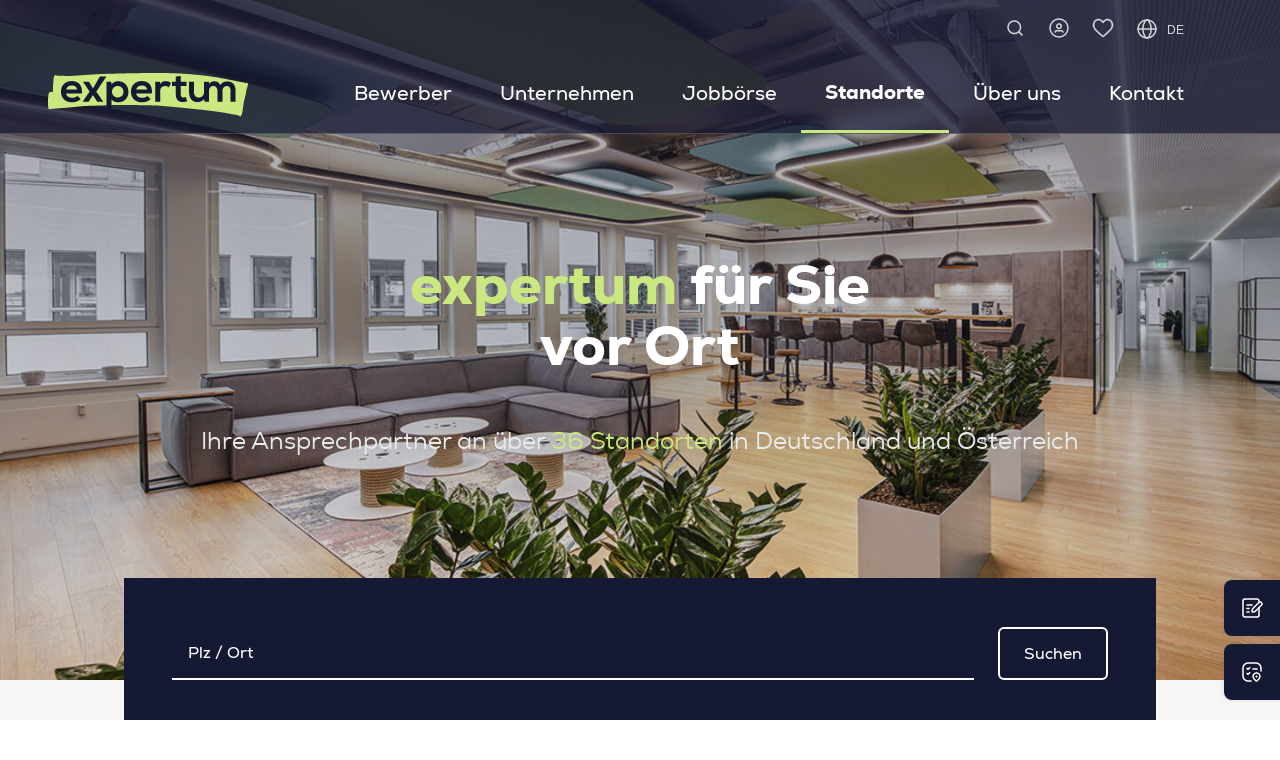

--- FILE ---
content_type: text/html; charset=UTF-8
request_url: https://expertum.de/standorte/page/3/
body_size: 21047
content:
<!doctype html>
<html lang="de" prefix="og: https://ogp.me/ns#">
<head>
    <meta charset="UTF-8">
    <meta name="viewport" content="width=device-width, initial-scale=1">

    
            <script data-no-defer="1" data-ezscrex="false" data-cfasync="false" data-pagespeed-no-defer data-cookieconsent="ignore">
                var ctPublicFunctions = {"_ajax_nonce":"3cfeda639d","_rest_nonce":"3fc2b45728","_ajax_url":"\/wp-admin\/admin-ajax.php","_rest_url":"https:\/\/expertum.de\/wp-json\/","data__cookies_type":"none","data__ajax_type":"rest","data__bot_detector_enabled":"0","data__frontend_data_log_enabled":1,"cookiePrefix":"","wprocket_detected":false,"host_url":"expertum.de","text__ee_click_to_select":"Klicke, um die gesamten Daten auszuw\u00e4hlen","text__ee_original_email":"Die vollst\u00e4ndige Adresse lautet","text__ee_got_it":"Verstanden","text__ee_blocked":"Blockiert","text__ee_cannot_connect":"Kann keine Verbindung herstellen","text__ee_cannot_decode":"Kann E-Mail nicht dekodieren. Unbekannter Grund","text__ee_email_decoder":"CleanTalk E-Mail-Decoder","text__ee_wait_for_decoding":"Die Magie ist unterwegs!","text__ee_decoding_process":"Bitte warte einen Moment, w\u00e4hrend wir die Kontaktdaten entschl\u00fcsseln."}
            </script>
        
            <script data-no-defer="1" data-ezscrex="false" data-cfasync="false" data-pagespeed-no-defer data-cookieconsent="ignore">
                var ctPublic = {"_ajax_nonce":"3cfeda639d","settings__forms__check_internal":"0","settings__forms__check_external":"0","settings__forms__force_protection":"0","settings__forms__search_test":"0","settings__forms__wc_add_to_cart":"0","settings__data__bot_detector_enabled":"0","settings__sfw__anti_crawler":0,"blog_home":"https:\/\/expertum.de\/","pixel__setting":"0","pixel__enabled":false,"pixel__url":null,"data__email_check_before_post":"1","data__email_check_exist_post":"0","data__cookies_type":"none","data__key_is_ok":true,"data__visible_fields_required":true,"wl_brandname":"Anti-Spam by CleanTalk","wl_brandname_short":"CleanTalk","ct_checkjs_key":826825100,"emailEncoderPassKey":"5b42fbda3b26146385ff8ba0c30caa75","bot_detector_forms_excluded":"W10=","advancedCacheExists":false,"varnishCacheExists":false,"wc_ajax_add_to_cart":false}
            </script>
        
<!-- Suchmaschinen-Optimierung durch Rank Math PRO - https://rankmath.com/ -->
<title>Standorte - Seite 3 von 8 - expertum GmbH</title>
<meta name="description" content="Standorte Archive - Seite 3 von 8 - expertum GmbH"/>
<meta name="robots" content="index, follow"/>
<link rel="canonical" href="https://expertum.de/standorte/page/3/" />
<link rel="prev" href="https://expertum.de/standorte/page/2/" />
<link rel="next" href="https://expertum.de/standorte/page/4/" />
<meta property="og:locale" content="de_DE" />
<meta property="og:type" content="article" />
<meta property="og:title" content="Standorte - Seite 3 von 8 - expertum GmbH" />
<meta property="og:description" content="Standorte Archive - Seite 3 von 8 - expertum GmbH" />
<meta property="og:url" content="https://expertum.de/standorte/page/3/" />
<meta property="og:site_name" content="Expertum" />
<meta name="twitter:card" content="summary_large_image" />
<meta name="twitter:title" content="Standorte - Seite 3 von 8 - expertum GmbH" />
<meta name="twitter:description" content="Standorte Archive - Seite 3 von 8 - expertum GmbH" />
<script type="application/ld+json" class="rank-math-schema">{"@context":"https://schema.org","@graph":[{"@type":"Organization","@id":"https://expertum.de/#organization","name":"Expertum","url":"https://expertum.de","logo":{"@type":"ImageObject","@id":"https://expertum.de/#logo","url":"https://expertum.de/wp-content/uploads/2023/11/expertum-logo.svg","contentUrl":"https://expertum.de/wp-content/uploads/2023/11/expertum-logo.svg","caption":"Expertum","inLanguage":"de","width":"200","height":"44"}},{"@type":"WebSite","@id":"https://expertum.de/#website","url":"https://expertum.de","name":"Expertum","alternateName":"Personaldienstleister f\u00fcr attraktive Jobs","publisher":{"@id":"https://expertum.de/#organization"},"inLanguage":"de"},{"@type":"CollectionPage","@id":"https://expertum.de/standorte/page/3/#webpage","url":"https://expertum.de/standorte/page/3/","name":"Standorte - Seite 3 von 8 - expertum GmbH","isPartOf":{"@id":"https://expertum.de/#website"},"inLanguage":"de"}]}</script>
<!-- /Rank Math WordPress SEO Plugin -->

<link rel="alternate" type="application/rss+xml" title="expertum GmbH &raquo; Feed für Standorte" href="https://expertum.de/standorte/?feed=rss2" />
<style id='wp-img-auto-sizes-contain-inline-css'>
img:is([sizes=auto i],[sizes^="auto," i]){contain-intrinsic-size:3000px 1500px}
/*# sourceURL=wp-img-auto-sizes-contain-inline-css */
</style>
<style id='wp-block-library-inline-css'>
:root{--wp-block-synced-color:#7a00df;--wp-block-synced-color--rgb:122,0,223;--wp-bound-block-color:var(--wp-block-synced-color);--wp-editor-canvas-background:#ddd;--wp-admin-theme-color:#007cba;--wp-admin-theme-color--rgb:0,124,186;--wp-admin-theme-color-darker-10:#006ba1;--wp-admin-theme-color-darker-10--rgb:0,107,160.5;--wp-admin-theme-color-darker-20:#005a87;--wp-admin-theme-color-darker-20--rgb:0,90,135;--wp-admin-border-width-focus:2px}@media (min-resolution:192dpi){:root{--wp-admin-border-width-focus:1.5px}}.wp-element-button{cursor:pointer}:root .has-very-light-gray-background-color{background-color:#eee}:root .has-very-dark-gray-background-color{background-color:#313131}:root .has-very-light-gray-color{color:#eee}:root .has-very-dark-gray-color{color:#313131}:root .has-vivid-green-cyan-to-vivid-cyan-blue-gradient-background{background:linear-gradient(135deg,#00d084,#0693e3)}:root .has-purple-crush-gradient-background{background:linear-gradient(135deg,#34e2e4,#4721fb 50%,#ab1dfe)}:root .has-hazy-dawn-gradient-background{background:linear-gradient(135deg,#faaca8,#dad0ec)}:root .has-subdued-olive-gradient-background{background:linear-gradient(135deg,#fafae1,#67a671)}:root .has-atomic-cream-gradient-background{background:linear-gradient(135deg,#fdd79a,#004a59)}:root .has-nightshade-gradient-background{background:linear-gradient(135deg,#330968,#31cdcf)}:root .has-midnight-gradient-background{background:linear-gradient(135deg,#020381,#2874fc)}:root{--wp--preset--font-size--normal:16px;--wp--preset--font-size--huge:42px}.has-regular-font-size{font-size:1em}.has-larger-font-size{font-size:2.625em}.has-normal-font-size{font-size:var(--wp--preset--font-size--normal)}.has-huge-font-size{font-size:var(--wp--preset--font-size--huge)}.has-text-align-center{text-align:center}.has-text-align-left{text-align:left}.has-text-align-right{text-align:right}.has-fit-text{white-space:nowrap!important}#end-resizable-editor-section{display:none}.aligncenter{clear:both}.items-justified-left{justify-content:flex-start}.items-justified-center{justify-content:center}.items-justified-right{justify-content:flex-end}.items-justified-space-between{justify-content:space-between}.screen-reader-text{border:0;clip-path:inset(50%);height:1px;margin:-1px;overflow:hidden;padding:0;position:absolute;width:1px;word-wrap:normal!important}.screen-reader-text:focus{background-color:#ddd;clip-path:none;color:#444;display:block;font-size:1em;height:auto;left:5px;line-height:normal;padding:15px 23px 14px;text-decoration:none;top:5px;width:auto;z-index:100000}html :where(.has-border-color){border-style:solid}html :where([style*=border-top-color]){border-top-style:solid}html :where([style*=border-right-color]){border-right-style:solid}html :where([style*=border-bottom-color]){border-bottom-style:solid}html :where([style*=border-left-color]){border-left-style:solid}html :where([style*=border-width]){border-style:solid}html :where([style*=border-top-width]){border-top-style:solid}html :where([style*=border-right-width]){border-right-style:solid}html :where([style*=border-bottom-width]){border-bottom-style:solid}html :where([style*=border-left-width]){border-left-style:solid}html :where(img[class*=wp-image-]){height:auto;max-width:100%}:where(figure){margin:0 0 1em}html :where(.is-position-sticky){--wp-admin--admin-bar--position-offset:var(--wp-admin--admin-bar--height,0px)}@media screen and (max-width:600px){html :where(.is-position-sticky){--wp-admin--admin-bar--position-offset:0px}}

/*# sourceURL=wp-block-library-inline-css */
</style><style id='global-styles-inline-css'>
:root{--wp--preset--aspect-ratio--square: 1;--wp--preset--aspect-ratio--4-3: 4/3;--wp--preset--aspect-ratio--3-4: 3/4;--wp--preset--aspect-ratio--3-2: 3/2;--wp--preset--aspect-ratio--2-3: 2/3;--wp--preset--aspect-ratio--16-9: 16/9;--wp--preset--aspect-ratio--9-16: 9/16;--wp--preset--color--black: #000000;--wp--preset--color--cyan-bluish-gray: #abb8c3;--wp--preset--color--white: #ffffff;--wp--preset--color--pale-pink: #f78da7;--wp--preset--color--vivid-red: #cf2e2e;--wp--preset--color--luminous-vivid-orange: #ff6900;--wp--preset--color--luminous-vivid-amber: #fcb900;--wp--preset--color--light-green-cyan: #7bdcb5;--wp--preset--color--vivid-green-cyan: #00d084;--wp--preset--color--pale-cyan-blue: #8ed1fc;--wp--preset--color--vivid-cyan-blue: #0693e3;--wp--preset--color--vivid-purple: #9b51e0;--wp--preset--gradient--vivid-cyan-blue-to-vivid-purple: linear-gradient(135deg,rgb(6,147,227) 0%,rgb(155,81,224) 100%);--wp--preset--gradient--light-green-cyan-to-vivid-green-cyan: linear-gradient(135deg,rgb(122,220,180) 0%,rgb(0,208,130) 100%);--wp--preset--gradient--luminous-vivid-amber-to-luminous-vivid-orange: linear-gradient(135deg,rgb(252,185,0) 0%,rgb(255,105,0) 100%);--wp--preset--gradient--luminous-vivid-orange-to-vivid-red: linear-gradient(135deg,rgb(255,105,0) 0%,rgb(207,46,46) 100%);--wp--preset--gradient--very-light-gray-to-cyan-bluish-gray: linear-gradient(135deg,rgb(238,238,238) 0%,rgb(169,184,195) 100%);--wp--preset--gradient--cool-to-warm-spectrum: linear-gradient(135deg,rgb(74,234,220) 0%,rgb(151,120,209) 20%,rgb(207,42,186) 40%,rgb(238,44,130) 60%,rgb(251,105,98) 80%,rgb(254,248,76) 100%);--wp--preset--gradient--blush-light-purple: linear-gradient(135deg,rgb(255,206,236) 0%,rgb(152,150,240) 100%);--wp--preset--gradient--blush-bordeaux: linear-gradient(135deg,rgb(254,205,165) 0%,rgb(254,45,45) 50%,rgb(107,0,62) 100%);--wp--preset--gradient--luminous-dusk: linear-gradient(135deg,rgb(255,203,112) 0%,rgb(199,81,192) 50%,rgb(65,88,208) 100%);--wp--preset--gradient--pale-ocean: linear-gradient(135deg,rgb(255,245,203) 0%,rgb(182,227,212) 50%,rgb(51,167,181) 100%);--wp--preset--gradient--electric-grass: linear-gradient(135deg,rgb(202,248,128) 0%,rgb(113,206,126) 100%);--wp--preset--gradient--midnight: linear-gradient(135deg,rgb(2,3,129) 0%,rgb(40,116,252) 100%);--wp--preset--font-size--small: 13px;--wp--preset--font-size--medium: 20px;--wp--preset--font-size--large: 36px;--wp--preset--font-size--x-large: 42px;--wp--preset--spacing--20: 0.44rem;--wp--preset--spacing--30: 0.67rem;--wp--preset--spacing--40: 1rem;--wp--preset--spacing--50: 1.5rem;--wp--preset--spacing--60: 2.25rem;--wp--preset--spacing--70: 3.38rem;--wp--preset--spacing--80: 5.06rem;--wp--preset--shadow--natural: 6px 6px 9px rgba(0, 0, 0, 0.2);--wp--preset--shadow--deep: 12px 12px 50px rgba(0, 0, 0, 0.4);--wp--preset--shadow--sharp: 6px 6px 0px rgba(0, 0, 0, 0.2);--wp--preset--shadow--outlined: 6px 6px 0px -3px rgb(255, 255, 255), 6px 6px rgb(0, 0, 0);--wp--preset--shadow--crisp: 6px 6px 0px rgb(0, 0, 0);}:where(.is-layout-flex){gap: 0.5em;}:where(.is-layout-grid){gap: 0.5em;}body .is-layout-flex{display: flex;}.is-layout-flex{flex-wrap: wrap;align-items: center;}.is-layout-flex > :is(*, div){margin: 0;}body .is-layout-grid{display: grid;}.is-layout-grid > :is(*, div){margin: 0;}:where(.wp-block-columns.is-layout-flex){gap: 2em;}:where(.wp-block-columns.is-layout-grid){gap: 2em;}:where(.wp-block-post-template.is-layout-flex){gap: 1.25em;}:where(.wp-block-post-template.is-layout-grid){gap: 1.25em;}.has-black-color{color: var(--wp--preset--color--black) !important;}.has-cyan-bluish-gray-color{color: var(--wp--preset--color--cyan-bluish-gray) !important;}.has-white-color{color: var(--wp--preset--color--white) !important;}.has-pale-pink-color{color: var(--wp--preset--color--pale-pink) !important;}.has-vivid-red-color{color: var(--wp--preset--color--vivid-red) !important;}.has-luminous-vivid-orange-color{color: var(--wp--preset--color--luminous-vivid-orange) !important;}.has-luminous-vivid-amber-color{color: var(--wp--preset--color--luminous-vivid-amber) !important;}.has-light-green-cyan-color{color: var(--wp--preset--color--light-green-cyan) !important;}.has-vivid-green-cyan-color{color: var(--wp--preset--color--vivid-green-cyan) !important;}.has-pale-cyan-blue-color{color: var(--wp--preset--color--pale-cyan-blue) !important;}.has-vivid-cyan-blue-color{color: var(--wp--preset--color--vivid-cyan-blue) !important;}.has-vivid-purple-color{color: var(--wp--preset--color--vivid-purple) !important;}.has-black-background-color{background-color: var(--wp--preset--color--black) !important;}.has-cyan-bluish-gray-background-color{background-color: var(--wp--preset--color--cyan-bluish-gray) !important;}.has-white-background-color{background-color: var(--wp--preset--color--white) !important;}.has-pale-pink-background-color{background-color: var(--wp--preset--color--pale-pink) !important;}.has-vivid-red-background-color{background-color: var(--wp--preset--color--vivid-red) !important;}.has-luminous-vivid-orange-background-color{background-color: var(--wp--preset--color--luminous-vivid-orange) !important;}.has-luminous-vivid-amber-background-color{background-color: var(--wp--preset--color--luminous-vivid-amber) !important;}.has-light-green-cyan-background-color{background-color: var(--wp--preset--color--light-green-cyan) !important;}.has-vivid-green-cyan-background-color{background-color: var(--wp--preset--color--vivid-green-cyan) !important;}.has-pale-cyan-blue-background-color{background-color: var(--wp--preset--color--pale-cyan-blue) !important;}.has-vivid-cyan-blue-background-color{background-color: var(--wp--preset--color--vivid-cyan-blue) !important;}.has-vivid-purple-background-color{background-color: var(--wp--preset--color--vivid-purple) !important;}.has-black-border-color{border-color: var(--wp--preset--color--black) !important;}.has-cyan-bluish-gray-border-color{border-color: var(--wp--preset--color--cyan-bluish-gray) !important;}.has-white-border-color{border-color: var(--wp--preset--color--white) !important;}.has-pale-pink-border-color{border-color: var(--wp--preset--color--pale-pink) !important;}.has-vivid-red-border-color{border-color: var(--wp--preset--color--vivid-red) !important;}.has-luminous-vivid-orange-border-color{border-color: var(--wp--preset--color--luminous-vivid-orange) !important;}.has-luminous-vivid-amber-border-color{border-color: var(--wp--preset--color--luminous-vivid-amber) !important;}.has-light-green-cyan-border-color{border-color: var(--wp--preset--color--light-green-cyan) !important;}.has-vivid-green-cyan-border-color{border-color: var(--wp--preset--color--vivid-green-cyan) !important;}.has-pale-cyan-blue-border-color{border-color: var(--wp--preset--color--pale-cyan-blue) !important;}.has-vivid-cyan-blue-border-color{border-color: var(--wp--preset--color--vivid-cyan-blue) !important;}.has-vivid-purple-border-color{border-color: var(--wp--preset--color--vivid-purple) !important;}.has-vivid-cyan-blue-to-vivid-purple-gradient-background{background: var(--wp--preset--gradient--vivid-cyan-blue-to-vivid-purple) !important;}.has-light-green-cyan-to-vivid-green-cyan-gradient-background{background: var(--wp--preset--gradient--light-green-cyan-to-vivid-green-cyan) !important;}.has-luminous-vivid-amber-to-luminous-vivid-orange-gradient-background{background: var(--wp--preset--gradient--luminous-vivid-amber-to-luminous-vivid-orange) !important;}.has-luminous-vivid-orange-to-vivid-red-gradient-background{background: var(--wp--preset--gradient--luminous-vivid-orange-to-vivid-red) !important;}.has-very-light-gray-to-cyan-bluish-gray-gradient-background{background: var(--wp--preset--gradient--very-light-gray-to-cyan-bluish-gray) !important;}.has-cool-to-warm-spectrum-gradient-background{background: var(--wp--preset--gradient--cool-to-warm-spectrum) !important;}.has-blush-light-purple-gradient-background{background: var(--wp--preset--gradient--blush-light-purple) !important;}.has-blush-bordeaux-gradient-background{background: var(--wp--preset--gradient--blush-bordeaux) !important;}.has-luminous-dusk-gradient-background{background: var(--wp--preset--gradient--luminous-dusk) !important;}.has-pale-ocean-gradient-background{background: var(--wp--preset--gradient--pale-ocean) !important;}.has-electric-grass-gradient-background{background: var(--wp--preset--gradient--electric-grass) !important;}.has-midnight-gradient-background{background: var(--wp--preset--gradient--midnight) !important;}.has-small-font-size{font-size: var(--wp--preset--font-size--small) !important;}.has-medium-font-size{font-size: var(--wp--preset--font-size--medium) !important;}.has-large-font-size{font-size: var(--wp--preset--font-size--large) !important;}.has-x-large-font-size{font-size: var(--wp--preset--font-size--x-large) !important;}
/*# sourceURL=global-styles-inline-css */
</style>

<style id='classic-theme-styles-inline-css'>
/*! This file is auto-generated */
.wp-block-button__link{color:#fff;background-color:#32373c;border-radius:9999px;box-shadow:none;text-decoration:none;padding:calc(.667em + 2px) calc(1.333em + 2px);font-size:1.125em}.wp-block-file__button{background:#32373c;color:#fff;text-decoration:none}
/*# sourceURL=/wp-includes/css/classic-themes.min.css */
</style>
<link rel='stylesheet' id='cleantalk-public-css-css' href='https://expertum.de/wp-content/plugins/cleantalk-spam-protect/css/cleantalk-public.min.css?ver=6.71.1_1769440616' media='all' />
<link rel='stylesheet' id='cleantalk-email-decoder-css-css' href='https://expertum.de/wp-content/plugins/cleantalk-spam-protect/css/cleantalk-email-decoder.min.css?ver=6.71.1_1769440616' media='all' />
<link rel='stylesheet' id='font-awesome-4.7.0-css' href='https://expertum.de/wp-content/plugins/lb-expertum-jobs/assets/font-awesome/css/font-awesome.css?ver=6.9' media='all' />
<link rel='stylesheet' id='jobs-css-css' href='https://expertum.de/wp-content/plugins/lb-expertum-jobs/jobs.css?ver=6.3.0-825' media='all' />
<link rel='stylesheet' id='jobs-css-theme-main-css' href='https://expertum.de/wp-content/plugins/lb-expertum-jobs/theme-main.css?ver=6.3.0-825' media='all' />
<link rel='stylesheet' id='foundation-css-css' href='https://expertum.de/wp-content/themes/expertum/dist/styles/foundation.css?ver=6.9' media='all' />
<link rel='stylesheet' id='custom-css-css' href='https://expertum.de/wp-content/themes/expertum/dist/styles/main.css?ver=6.9' media='all' />
<link rel='stylesheet' id='borlabs-cookie-custom-css' href='https://expertum.de/wp-content/cache/borlabs-cookie/1/borlabs-cookie-1-de.css?ver=3.3.23-144' media='all' />
<script src="https://expertum.de/wp-content/plugins/cleantalk-spam-protect/js/apbct-public-bundle_gathering.min.js?ver=6.71.1_1769440616" id="apbct-public-bundle_gathering.min-js-js"></script>
<script src="https://expertum.de/wp-content/plugins/lb-expertum-jobs/src/../dist/react/assets/main-FZbXNFi-.js?ver=6.3.0-825" id="lb-expertum-jobs-js-js"></script>
<script src="https://expertum.de/wp-includes/js/jquery/jquery.min.js?ver=3.7.1" id="jquery-core-js"></script>
<script src="https://expertum.de/wp-includes/js/jquery/jquery-migrate.min.js?ver=3.4.1" id="jquery-migrate-js"></script>
<script data-no-optimize="1" data-no-minify="1" data-cfasync="false" data-borlabs-cookie-no-flying-press="true" src="https://expertum.de/wp-content/cache/borlabs-cookie/1/borlabs-cookie-config-de.json.js?ver=3.3.23-175" id="borlabs-cookie-config-js"></script>
<script data-no-optimize="1" data-no-minify="1" data-cfasync="false" data-borlabs-cookie-no-flying-press="true" src="https://expertum.de/wp-content/plugins/borlabs-cookie/assets/javascript/borlabs-cookie-prioritize.min.js?ver=3.3.23" id="borlabs-cookie-prioritize-js"></script>
<link rel="https://api.w.org/" href="https://expertum.de/wp-json/" /><script data-borlabs-cookie-no-flying-press="true" data-borlabs-cookie-script-blocker-ignore>
if ('0' === '1' && ('0' === '1' || '1' === '1')) {
	window['gtag_enable_tcf_support'] = true;
}
window.dataLayer = window.dataLayer || [];
function gtag(){dataLayer.push(arguments);}
gtag('set', 'developer_id.dYjRjMm', true);
if('0' === '1' || '1' === '1') {
	if (window.BorlabsCookieGoogleConsentModeDefaultSet !== true) {
        let getCookieValue = function (name) {
            return document.cookie.match('(^|;)\\s*' + name + '\\s*=\\s*([^;]+)')?.pop() || '';
        };
        let cookieValue = getCookieValue('borlabs-cookie-gcs');
        let consentsFromCookie = {};
        if (cookieValue !== '') {
            consentsFromCookie = JSON.parse(decodeURIComponent(cookieValue));
        }
        let defaultValues = {
            'ad_storage': 'denied',
            'ad_user_data': 'denied',
            'ad_personalization': 'denied',
            'analytics_storage': 'denied',
            'functionality_storage': 'denied',
            'personalization_storage': 'denied',
            'security_storage': 'denied',
            'wait_for_update': 500,
        };
        gtag('consent', 'default', { ...defaultValues, ...consentsFromCookie });
    }
    window.BorlabsCookieGoogleConsentModeDefaultSet = true;
    let borlabsCookieConsentChangeHandler = function () {
        window.dataLayer = window.dataLayer || [];
        if (typeof gtag !== 'function') { function gtag(){dataLayer.push(arguments);} }

        let getCookieValue = function (name) {
            return document.cookie.match('(^|;)\\s*' + name + '\\s*=\\s*([^;]+)')?.pop() || '';
        };
        let cookieValue = getCookieValue('borlabs-cookie-gcs');
        let consentsFromCookie = {};
        if (cookieValue !== '') {
            consentsFromCookie = JSON.parse(decodeURIComponent(cookieValue));
        }

        consentsFromCookie.ad_storage = BorlabsCookie.Consents.hasConsent('google-ads') ? 'granted' : 'denied';
		consentsFromCookie.ad_user_data = BorlabsCookie.Consents.hasConsent('google-ads') ? 'granted' : 'denied';
		consentsFromCookie.ad_personalization = BorlabsCookie.Consents.hasConsent('google-ads') ? 'granted' : 'denied';

        BorlabsCookie.CookieLibrary.setCookie(
            'borlabs-cookie-gcs',
            JSON.stringify(consentsFromCookie),
            BorlabsCookie.Settings.automaticCookieDomainAndPath.value ? '' : BorlabsCookie.Settings.cookieDomain.value,
            BorlabsCookie.Settings.cookiePath.value,
            BorlabsCookie.Cookie.getPluginCookie().expires,
            BorlabsCookie.Settings.cookieSecure.value,
            BorlabsCookie.Settings.cookieSameSite.value
        );
    }
    document.addEventListener('borlabs-cookie-consent-saved', borlabsCookieConsentChangeHandler);
    document.addEventListener('borlabs-cookie-handle-unblock', borlabsCookieConsentChangeHandler);
}
if('0' === '1') {
    gtag("js", new Date());

    gtag("config", "AW-989228133");

    (function (w, d, s, i) {
    var f = d.getElementsByTagName(s)[0],
        j = d.createElement(s);
    j.async = true;
    j.src =
        "https://www.googletagmanager.com/gtag/js?id=" + i;
    f.parentNode.insertBefore(j, f);
    })(window, document, "script", "AW-989228133");
}
</script><script data-borlabs-cookie-no-flying-press="true" data-borlabs-cookie-script-blocker-ignore>
if ('0' === '1' && ('0' === '1' || '1' === '1')) {
    window['gtag_enable_tcf_support'] = true;
}
window.dataLayer = window.dataLayer || [];
if (typeof gtag !== 'function') {
    function gtag() {
        dataLayer.push(arguments);
    }
}
gtag('set', 'developer_id.dYjRjMm', true);
if ('0' === '1' || '1' === '1') {
    if (window.BorlabsCookieGoogleConsentModeDefaultSet !== true) {
        let getCookieValue = function (name) {
            return document.cookie.match('(^|;)\\s*' + name + '\\s*=\\s*([^;]+)')?.pop() || '';
        };
        let cookieValue = getCookieValue('borlabs-cookie-gcs');
        let consentsFromCookie = {};
        if (cookieValue !== '') {
            consentsFromCookie = JSON.parse(decodeURIComponent(cookieValue));
        }
        let defaultValues = {
            'ad_storage': 'denied',
            'ad_user_data': 'denied',
            'ad_personalization': 'denied',
            'analytics_storage': 'denied',
            'functionality_storage': 'denied',
            'personalization_storage': 'denied',
            'security_storage': 'denied',
            'wait_for_update': 500,
        };
        gtag('consent', 'default', { ...defaultValues, ...consentsFromCookie });
    }
    window.BorlabsCookieGoogleConsentModeDefaultSet = true;
    let borlabsCookieConsentChangeHandler = function () {
        window.dataLayer = window.dataLayer || [];
        if (typeof gtag !== 'function') { function gtag(){dataLayer.push(arguments);} }

        let getCookieValue = function (name) {
            return document.cookie.match('(^|;)\\s*' + name + '\\s*=\\s*([^;]+)')?.pop() || '';
        };
        let cookieValue = getCookieValue('borlabs-cookie-gcs');
        let consentsFromCookie = {};
        if (cookieValue !== '') {
            consentsFromCookie = JSON.parse(decodeURIComponent(cookieValue));
        }

        consentsFromCookie.analytics_storage = BorlabsCookie.Consents.hasConsent('google-analytics') ? 'granted' : 'denied';

        BorlabsCookie.CookieLibrary.setCookie(
            'borlabs-cookie-gcs',
            JSON.stringify(consentsFromCookie),
            BorlabsCookie.Settings.automaticCookieDomainAndPath.value ? '' : BorlabsCookie.Settings.cookieDomain.value,
            BorlabsCookie.Settings.cookiePath.value,
            BorlabsCookie.Cookie.getPluginCookie().expires,
            BorlabsCookie.Settings.cookieSecure.value,
            BorlabsCookie.Settings.cookieSameSite.value
        );
    }
    document.addEventListener('borlabs-cookie-consent-saved', borlabsCookieConsentChangeHandler);
    document.addEventListener('borlabs-cookie-handle-unblock', borlabsCookieConsentChangeHandler);
}
if ('0' === '1') {
    gtag("js", new Date());
    gtag("config", "G-J52R0YZ5F4", {"anonymize_ip": true});

    (function (w, d, s, i) {
        var f = d.getElementsByTagName(s)[0],
            j = d.createElement(s);
        j.async = true;
        j.src =
            "https://www.googletagmanager.com/gtag/js?id=" + i;
        f.parentNode.insertBefore(j, f);
    })(window, document, "script", "G-J52R0YZ5F4");
}
</script><script data-borlabs-cookie-no-flying-press="true" data-no-optimize="1" data-no-minify="1" data-cfasync="false" data-borlabs-cookie-script-blocker-ignore>
    (function () {
        if ('0' === '1' && '1' === '1') {
            window['gtag_enable_tcf_support'] = true;
        }
        window.dataLayer = window.dataLayer || [];
        if (typeof window.gtag !== 'function') {
            window.gtag = function () {
                window.dataLayer.push(arguments);
            };
        }
        gtag('set', 'developer_id.dYjRjMm', true);
        if ('1' === '1') {
            let getCookieValue = function (name) {
                return document.cookie.match('(^|;)\\s*' + name + '\\s*=\\s*([^;]+)')?.pop() || '';
            };
            const gtmRegionsData = '{{ google-tag-manager-cm-regional-defaults }}';
            let gtmRegions = [];
            if (gtmRegionsData !== '\{\{ google-tag-manager-cm-regional-defaults \}\}') {
                gtmRegions = JSON.parse(gtmRegionsData);
            }
            let defaultRegion = null;
            for (let gtmRegionIndex in gtmRegions) {
                let gtmRegion = gtmRegions[gtmRegionIndex];
                if (gtmRegion['google-tag-manager-cm-region'] === '') {
                    defaultRegion = gtmRegion;
                } else {
                    gtag('consent', 'default', {
                        'ad_storage': gtmRegion['google-tag-manager-cm-default-ad-storage'],
                        'ad_user_data': gtmRegion['google-tag-manager-cm-default-ad-user-data'],
                        'ad_personalization': gtmRegion['google-tag-manager-cm-default-ad-personalization'],
                        'analytics_storage': gtmRegion['google-tag-manager-cm-default-analytics-storage'],
                        'functionality_storage': gtmRegion['google-tag-manager-cm-default-functionality-storage'],
                        'personalization_storage': gtmRegion['google-tag-manager-cm-default-personalization-storage'],
                        'security_storage': gtmRegion['google-tag-manager-cm-default-security-storage'],
                        'region': gtmRegion['google-tag-manager-cm-region'].toUpperCase().split(','),
						'wait_for_update': 500,
                    });
                }
            }
            let cookieValue = getCookieValue('borlabs-cookie-gcs');
            let consentsFromCookie = {};
            if (cookieValue !== '') {
                consentsFromCookie = JSON.parse(decodeURIComponent(cookieValue));
            }
            let defaultValues = {
                'ad_storage': defaultRegion === null ? 'denied' : defaultRegion['google-tag-manager-cm-default-ad-storage'],
                'ad_user_data': defaultRegion === null ? 'denied' : defaultRegion['google-tag-manager-cm-default-ad-user-data'],
                'ad_personalization': defaultRegion === null ? 'denied' : defaultRegion['google-tag-manager-cm-default-ad-personalization'],
                'analytics_storage': defaultRegion === null ? 'denied' : defaultRegion['google-tag-manager-cm-default-analytics-storage'],
                'functionality_storage': defaultRegion === null ? 'denied' : defaultRegion['google-tag-manager-cm-default-functionality-storage'],
                'personalization_storage': defaultRegion === null ? 'denied' : defaultRegion['google-tag-manager-cm-default-personalization-storage'],
                'security_storage': defaultRegion === null ? 'denied' : defaultRegion['google-tag-manager-cm-default-security-storage'],
                'wait_for_update': 500,
            };
            gtag('consent', 'default', {...defaultValues, ...consentsFromCookie});
            gtag('set', 'ads_data_redaction', true);
        }

        if ('0' === '1') {
            let url = new URL(window.location.href);

            if ((url.searchParams.has('gtm_debug') && url.searchParams.get('gtm_debug') !== '') || document.cookie.indexOf('__TAG_ASSISTANT=') !== -1 || document.documentElement.hasAttribute('data-tag-assistant-present')) {
                /* GTM block start */
                (function(w,d,s,l,i){w[l]=w[l]||[];w[l].push({'gtm.start':
                        new Date().getTime(),event:'gtm.js'});var f=d.getElementsByTagName(s)[0],
                    j=d.createElement(s),dl=l!='dataLayer'?'&l='+l:'';j.async=true;j.src=
                    'https://www.googletagmanager.com/gtm.js?id='+i+dl;f.parentNode.insertBefore(j,f);
                })(window,document,'script','dataLayer','GTM-KN48QQQ');
                /* GTM block end */
            } else {
                /* GTM block start */
                (function(w,d,s,l,i){w[l]=w[l]||[];w[l].push({'gtm.start':
                        new Date().getTime(),event:'gtm.js'});var f=d.getElementsByTagName(s)[0],
                    j=d.createElement(s),dl=l!='dataLayer'?'&l='+l:'';j.async=true;j.src=
                    'https://expertum.de/wp-content/uploads/borlabs-cookie/' + i + '.js?ver=not-set-yet';f.parentNode.insertBefore(j,f);
                })(window,document,'script','dataLayer','GTM-KN48QQQ');
                /* GTM block end */
            }
        }


        let borlabsCookieConsentChangeHandler = function () {
            window.dataLayer = window.dataLayer || [];
            if (typeof window.gtag !== 'function') {
                window.gtag = function() {
                    window.dataLayer.push(arguments);
                };
            }

            let consents = BorlabsCookie.Cookie.getPluginCookie().consents;

            if ('1' === '1') {
                let gtmConsents = {};
                let customConsents = {};

				let services = BorlabsCookie.Services._services;

				for (let service in services) {
					if (service !== 'borlabs-cookie') {
						customConsents['borlabs_cookie_' + service.replaceAll('-', '_')] = BorlabsCookie.Consents.hasConsent(service) ? 'granted' : 'denied';
					}
				}

                if ('0' === '1') {
                    gtmConsents = {
                        'analytics_storage': BorlabsCookie.Consents.hasConsentForServiceGroup('statistics') === true ? 'granted' : 'denied',
                        'functionality_storage': BorlabsCookie.Consents.hasConsentForServiceGroup('statistics') === true ? 'granted' : 'denied',
                        'personalization_storage': BorlabsCookie.Consents.hasConsentForServiceGroup('marketing') === true ? 'granted' : 'denied',
                        'security_storage': BorlabsCookie.Consents.hasConsentForServiceGroup('statistics') === true ? 'granted' : 'denied',
                    };
                } else {
                    gtmConsents = {
                        'ad_storage': BorlabsCookie.Consents.hasConsentForServiceGroup('marketing') === true ? 'granted' : 'denied',
                        'ad_user_data': BorlabsCookie.Consents.hasConsentForServiceGroup('marketing') === true ? 'granted' : 'denied',
                        'ad_personalization': BorlabsCookie.Consents.hasConsentForServiceGroup('marketing') === true ? 'granted' : 'denied',
                        'analytics_storage': BorlabsCookie.Consents.hasConsentForServiceGroup('statistics') === true ? 'granted' : 'denied',
                        'functionality_storage': BorlabsCookie.Consents.hasConsentForServiceGroup('statistics') === true ? 'granted' : 'denied',
                        'personalization_storage': BorlabsCookie.Consents.hasConsentForServiceGroup('marketing') === true ? 'granted' : 'denied',
                        'security_storage': BorlabsCookie.Consents.hasConsentForServiceGroup('statistics') === true ? 'granted' : 'denied',
                    };
                }
                BorlabsCookie.CookieLibrary.setCookie(
                    'borlabs-cookie-gcs',
                    JSON.stringify(gtmConsents),
                    BorlabsCookie.Settings.automaticCookieDomainAndPath.value ? '' : BorlabsCookie.Settings.cookieDomain.value,
                    BorlabsCookie.Settings.cookiePath.value,
                    BorlabsCookie.Cookie.getPluginCookie().expires,
                    BorlabsCookie.Settings.cookieSecure.value,
                    BorlabsCookie.Settings.cookieSameSite.value
                );
                gtag('consent', 'update', {...gtmConsents, ...customConsents});
            }


            for (let serviceGroup in consents) {
                for (let service of consents[serviceGroup]) {
                    if (!window.BorlabsCookieGtmPackageSentEvents.includes(service) && service !== 'borlabs-cookie') {
                        window.dataLayer.push({
                            event: 'borlabs-cookie-opt-in-' + service,
                        });
                        window.BorlabsCookieGtmPackageSentEvents.push(service);
                    }
                }
            }
            let afterConsentsEvent = document.createEvent('Event');
            afterConsentsEvent.initEvent('borlabs-cookie-google-tag-manager-after-consents', true, true);
            document.dispatchEvent(afterConsentsEvent);
        };
        window.BorlabsCookieGtmPackageSentEvents = [];
        document.addEventListener('borlabs-cookie-consent-saved', borlabsCookieConsentChangeHandler);
        document.addEventListener('borlabs-cookie-handle-unblock', borlabsCookieConsentChangeHandler);
    })();
</script><!-- Bing Ads -->
<script data-borlabs-cookie-no-flying-press="true" data-borlabs-cookie-script-blocker-ignore>
if('0' === '1') {
    window.uetq = window.uetq || [];
    window.uetq.push('consent', 'default', {
        'ad_storage': 'granted'
    });

    (function(w,d,t,r,u)
    {
        var f,n,i;
        w[u]=w[u]||[],f=function()
        {
            var o={ti:"25071938"};
            o.q=w[u],w[u]=new UET(o),w[u].push("pageLoad")
        },
        n=d.createElement(t),n.src=r,n.async=1,n.onload=n.onreadystatechange=function()
        {
            var s=this.readyState;
            s&&s!=="loaded"&&s!=="complete"||(f(),n.onload=n.onreadystatechange=null)
        },
        i=d.getElementsByTagName(t)[0],i.parentNode.insertBefore(n,i)
    })
    (window,document,"script","//bat.bing.com/bat.js","uetq");
}
</script>
<!-- End Bing Ads --><link rel="icon" href="https://expertum.de/wp-content/uploads/2023/12/Variant230321_favicon-xp-3.svg" sizes="32x32" />
<link rel="icon" href="https://expertum.de/wp-content/uploads/2023/12/Variant230321_favicon-xp-3.svg" sizes="192x192" />
<link rel="apple-touch-icon" href="https://expertum.de/wp-content/uploads/2023/12/Variant230321_favicon-xp-3.svg" />
<meta name="msapplication-TileImage" content="https://expertum.de/wp-content/uploads/2023/12/Variant230321_favicon-xp-3.svg" />
</head>


<body class="archive paged post-type-archive post-type-archive-standorte wp-custom-logo paged-3 post-type-paged-3 wp-theme-expertum b2c mac-os" >

<header class="header white-desktop-header">
    <div id="header-top" style="min-height: 1px;">
                    <div class="header-container show-for-large">
                <div class="meta-navbar">
                    <a href="https://expertum.de/?s" class="meta-navbar__button"><svg width="24" height="24" viewBox="0 0 24 24" fill="none" stroke="currentColor" xmlns="http://www.w3.org/2000/svg">
    <path d="M15.7138 6.8382C18.1647 9.28913 18.1647 13.2629 15.7138 15.7138C13.2629 18.1647 9.28913 18.1647 6.8382 15.7138C4.38727 13.2629 4.38727 9.28913 6.8382 6.8382C9.28913 4.38727 13.2629 4.38727 15.7138 6.8382" stroke-width="1.5" stroke-linecap="round" stroke-linejoin="round"/>
    <path d="M19 19L15.71 15.71" stroke-width="1.5" stroke-linecap="round" stroke-linejoin="round"/>
</svg>
</a><a href="https://expertum.de/mitarbeiterportal" class="meta-navbar__button"><svg width="24" height="24" viewBox="0 0 24 24" fill="none" stroke="currentColor" xmlns="http://www.w3.org/2000/svg">
    <circle cx="12" cy="12" r="9.00375" stroke-width="1.5" stroke-linecap="round" stroke-linejoin="round"/>
    <path d="M16.0016 16.0016C15.8853 15.7089 15.7048 15.446 15.4734 15.2323V15.2323C15.0835 14.8699 14.5711 14.6684 14.0388 14.6681H9.96211C9.42955 14.6684 8.91678 14.87 8.52651 15.2323V15.2323C8.29566 15.4465 8.11524 15.7093 7.99829 16.0016" stroke-width="1.5" stroke-linecap="round" stroke-linejoin="round"/>
    <circle cx="12" cy="10.2493" r="2.25094" stroke-width="1.5" stroke-linecap="round" stroke-linejoin="round"/>
</svg>
</a><a href="https://expertum.de/gemerkte-jobs/" class="meta-navbar__button"><svg width="24" height="24" viewBox="0 0 24 24" fill="currentColor" stroke="currentColor" xmlns="http://www.w3.org/2000/svg">
    <path d="M12 21C11.7153 21 11.4408 20.8957 11.2268 20.7061C10.4189 19.9914 9.63992 19.3198 8.95267 18.7274L8.94916 18.7243C6.93423 16.9873 5.19427 15.4873 3.98364 14.0096C2.63034 12.3576 2 10.7914 2 9.08032C2 7.41788 2.56351 5.88418 3.58661 4.76153C4.62192 3.62561 6.04251 3 7.58716 3C8.74164 3 9.79892 3.36922 10.7296 4.09733C11.1992 4.46486 11.6249 4.91466 12 5.43932C12.3752 4.91466 12.8008 4.46486 13.2706 4.09733C14.2012 3.36922 15.2585 3 16.413 3C17.9575 3 19.3782 3.62561 20.4135 4.76153C21.4366 5.88418 22 7.41788 22 9.08032C22 10.7914 21.3698 12.3576 20.0165 14.0094C18.8059 15.4873 17.0661 16.9872 15.0515 18.724C14.363 19.3173 13.5828 19.99 12.773 20.7064C12.5592 20.8957 12.2846 21 12 21ZM7.58716 4.18516C6.37363 4.18516 5.25882 4.67509 4.44781 5.56481C3.62476 6.46796 3.17142 7.71641 3.17142 9.08032C3.17142 10.5194 3.70013 11.8064 4.88559 13.2534C6.03137 14.652 7.73563 16.1212 9.70889 17.8224L9.71255 17.8255C10.4024 18.4202 11.1844 19.0944 11.9983 19.8144C12.8171 19.0931 13.6003 18.4177 14.2916 17.8221C16.2647 16.1209 17.9688 14.652 19.1146 13.2534C20.2999 11.8064 20.8286 10.5194 20.8286 9.08032C20.8286 7.71641 20.3752 6.46796 19.5522 5.56481C18.7413 4.67509 17.6264 4.18516 16.413 4.18516C15.524 4.18516 14.7078 4.47103 13.9872 5.03475C13.3449 5.53734 12.8975 6.17268 12.6352 6.61723C12.5003 6.84583 12.2629 6.98228 12 6.98228C11.7371 6.98228 11.4997 6.84583 11.3648 6.61723C11.1026 6.17268 10.6552 5.53734 10.0128 5.03475C9.29218 4.47103 8.47598 4.18516 7.58716 4.18516Z" stroke-width="0.5"/>
</svg>
</a>                    <div class="meta-navbar__cookie--wrapper">
                        <div class="gtranslate_wrapper" id="gt-wrapper-68995146"></div>                        <a href="/"
                           class="meta-navbar__cookie borlabs-cookie-open-dialog-preferences"
                           style="display: none"
                                                      data-tooltip="Sprachwechsel nur mit funktionellen Cookies (Cookie-Consent im Footer)"
                                                   >
                            <svg xmlns="http://www.w3.org/2000/svg" width="24" height="24" viewBox="0 0 24 24" fill="none">
                                <path d="M12 3C16.982 3 21 7.018 21 12C21 16.982 16.982 21 12 21" stroke="white" stroke-width="1.5" stroke-linecap="round" stroke-linejoin="round"/>
                                <path d="M12 21C7.018 21 3 16.982 3 12C3 7.018 7.018 3 12 3" stroke="white" stroke-width="1.5" stroke-linecap="round" stroke-linejoin="round"/>
                                <path fill-rule="evenodd" clip-rule="evenodd" d="M10.168 4.05999C7.27799 8.88499 7.27799 15.116 10.168 19.941C11.014 21.354 12.987 21.354 13.833 19.941C16.723 15.116 16.723 8.88499 13.833 4.05999C12.986 2.64699 11.014 2.64699 10.168 4.05999Z" stroke="white" stroke-width="1.5" stroke-linecap="round" stroke-linejoin="round"/>
                                <path d="M3 12H21" stroke="white" stroke-width="1.5" stroke-linecap="round" stroke-linejoin="round"/>
                            </svg>
                        </a>
                    </div>
                </div>
            </div>
            </div>
    <div data-sticky-container>
        <div class="header-main sticky" data-sticky data-top-anchor="header-top:bottom" data-margin-top="0"
             data-sticky-on="small">
            <div class="header-container">
                <div class="grid-x align-middle">
                    <div class="cell auto">
                        <div class="meta-navbar__cookie--wrapper">
                            <div class="gtranslate_wrapper" id="gt-wrapper-19458602"></div>                            <a href="/"
                               class="meta-navbar__cookie borlabs-cookie-open-dialog-preferences"
                               style="display: none"
                                                                    data-tooltip="Sprachwechsel nur mit funktionellen Cookies (Cookie-Consent im Footer)"
                                                            >
                                ?
                            </a>
                        </div>

                        <div class="logo">
                            <a href="https://expertum.de/" class="custom-logo-link" rel="home"><img width="200" height="44" src="https://expertum.de/wp-content/uploads/2023/11/expertum-logo.svg" class="custom-logo" alt="expertum GmbH" decoding="async" /></a>                        </div>
                    </div>
                    <div class="cell shrink">
                                                    <div class="title-bar hide-for-large" data-responsive-toggle="main-menu"
                                 data-hide-for="large">
                                <button class="menu-icon" type="button" data-toggle aria-label="Menu"
                                        aria-controls="main-menu">
                                    <span></span>
                                </button>
                            </div>
                            <div class="main-menu-container" id="main-menu">
                                <nav class="top-bar">
                                    <div class="menu-main-menu-container"><ul id="menu-main-menu" class="menu header-menu"><li id="menu-item-2157" class="menu-item menu-item-type-post_type menu-item-object-page menu-item-home menu-item-has-children menu-item-2157" tabindex="0"><a href="https://expertum.de/" tabindex="0" role="link">Bewerber</a><button class="show-submenu hide-for-large"><svg width="24" height="25" viewBox="0 0 24 25" fill="none" xmlns="http://www.w3.org/2000/svg">
    <path fill-rule="evenodd" clip-rule="evenodd" d="M17.7071 9.31047C18.0976 9.701 18.0976 10.3342 17.7071 10.7247L12 16.4318L6.29289 10.7247C5.90237 10.3342 5.90237 9.701 6.29289 9.31047C6.68342 8.91995 7.31658 8.91995 7.70711 9.31047L12 13.6034L16.2929 9.31047C16.6834 8.91995 17.3166 8.91995 17.7071 9.31047Z" fill="white"/>
</svg>
</button>
<ul class="sub-menu">
	<li id="menu-item-2349" class="menu-item menu-item-type-post_type menu-item-object-page menu-item-2349"><a href="https://expertum.de/einsatzgebiete/" tabindex="0" role="link">Einsatzgebiete</a></li>
	<li id="menu-item-2350" class="menu-item menu-item-type-post_type menu-item-object-page menu-item-2350"><a href="https://expertum.de/berufsfelder/" tabindex="0" role="link">Berufsfelder</a></li>
	<li id="menu-item-6874" class="menu-item menu-item-type-post_type menu-item-object-page menu-item-6874"><a href="https://expertum.de/projektspezialisten/" tabindex="0" role="link">Projektspezialisten</a></li>
	<li id="menu-item-2351" class="menu-item menu-item-type-post_type menu-item-object-page menu-item-2351"><a href="https://expertum.de/interne-karriere/" tabindex="0" role="link">Interne Karriere</a></li>
	<li id="menu-item-2761" class="menu-item menu-item-type-post_type menu-item-object-page menu-item-2761"><a href="https://expertum.de/hr-portal/" tabindex="0" role="link">HR Portal</a></li>
</ul>
</li>
<li id="menu-item-2762" class="menu-item menu-item-type-post_type menu-item-object-page menu-item-has-children menu-item-2762" tabindex="0"><a href="https://expertum.de/fuer-unternehmen/" tabindex="0" role="link">Unternehmen</a><button class="show-submenu hide-for-large"><svg width="24" height="25" viewBox="0 0 24 25" fill="none" xmlns="http://www.w3.org/2000/svg">
    <path fill-rule="evenodd" clip-rule="evenodd" d="M17.7071 9.31047C18.0976 9.701 18.0976 10.3342 17.7071 10.7247L12 16.4318L6.29289 10.7247C5.90237 10.3342 5.90237 9.701 6.29289 9.31047C6.68342 8.91995 7.31658 8.91995 7.70711 9.31047L12 13.6034L16.2929 9.31047C16.6834 8.91995 17.3166 8.91995 17.7071 9.31047Z" fill="white"/>
</svg>
</button>
<ul class="sub-menu">
	<li id="menu-item-2164" class="menu-item menu-item-type-post_type menu-item-object-page menu-item-2164"><a href="https://expertum.de/branchenportfolio/" tabindex="0" role="link">Branchenportfolio</a></li>
	<li id="menu-item-2160" class="menu-item menu-item-type-post_type menu-item-object-page menu-item-2160"><a href="https://expertum.de/unternehmensloesung/" tabindex="0" role="link">Unternehmenslösungen</a></li>
	<li id="menu-item-2161" class="menu-item menu-item-type-post_type menu-item-object-page menu-item-2161"><a href="https://expertum.de/management/" tabindex="0" role="link">expertum Management</a></li>
	<li id="menu-item-2596" class="menu-item menu-item-type-post_type menu-item-object-page menu-item-2596"><a href="https://expertum.de/recht-und-qualitaet/" tabindex="0" role="link">Recht &amp; Qualität</a></li>
	<li id="menu-item-1020" class="menu-item menu-item-type-post_type menu-item-object-page current_page_parent menu-item-1020"><a href="https://expertum.de/presse/" tabindex="0" role="link">Presse</a></li>
</ul>
</li>
<li id="menu-item-2672" class="menu-item menu-item-type-post_type menu-item-object-page menu-item-2672"><a href="https://expertum.de/jobboerse/" tabindex="0" role="link">Jobbörse</a></li>
<li id="menu-item-2082" class="menu-item menu-item-type-post_type_archive menu-item-object-standorte current-menu-item menu-item-2082"><a href="https://expertum.de/standorte/" aria-current="page" tabindex="0" role="link">Standorte</a></li>
<li id="menu-item-726" class="menu-item menu-item-type-post_type menu-item-object-page menu-item-726"><a href="https://expertum.de/ueber-uns/" tabindex="0" role="link">Über uns</a></li>
<li id="menu-item-1089" class="menu-item menu-item-type-post_type menu-item-object-page menu-item-1089"><a href="https://expertum.de/kontakt/" tabindex="0" role="link">Kontakt</a></li>
<li id="menu-item-7492" class="hide-desktop menu-item menu-item-type-custom menu-item-object-custom menu-item-7492"><a href="/mitarbeiterportal/" tabindex="0" role="link">Mitarbeiterportal</a></li>
</ul></div>                                </nav>
                                <div class="header__search hide-for-large">
                                    <div class="form-wrapper">
    <form method="get" id="searchform" action="https://expertum.de/">
        
            <input type="search" name="s" id="s" class="searching"
                   placeholder="Suchbegriff eingeben…"
                   value=""/>
            <button type="submit" name="submit" id="searchsubmit"
                    class="button secondary"><svg width="24" height="24" viewBox="0 0 24 24" fill="none" xmlns="http://www.w3.org/2000/svg">
    <path fill-rule="evenodd" clip-rule="evenodd" d="M7.36853 7.36853C9.52656 5.21049 13.0254 5.21049 15.1835 7.36853C17.3215 9.50655 17.3413 12.9606 15.243 15.1231C15.2211 15.1405 15.1999 15.1594 15.1797 15.1797C15.1594 15.1999 15.1405 15.2211 15.1231 15.243C12.9606 17.3413 9.50655 17.3215 7.36853 15.1835C5.21049 13.0254 5.21049 9.52656 7.36853 7.36853ZM15.6858 16.7465C12.9267 18.9763 8.87254 18.8088 6.30787 16.2441C3.56404 13.5003 3.56404 9.05169 6.30787 6.30787C9.05169 3.56404 13.5003 3.56404 16.2441 6.30787C18.8088 8.87254 18.9763 12.9267 16.7465 15.6858L19.5303 18.4697C19.8232 18.7626 19.8232 19.2374 19.5303 19.5303C19.2374 19.8232 18.7626 19.8232 18.4697 19.5303L15.6858 16.7465Z" fill="white"/>
</svg>
</button>

            </form>
</div>

<!--if(isset($isSearchBlockInAnchorsSection))-->
                                </div>
                            </div>
                                            </div>
                </div>
            </div>
        </div>
    </div>
</header>

    <main class="standorte-page">
        <section class="hero_jobsearch">
            <picture>
                                    <img width="2560" height="1274" src="https://expertum.de/wp-content/uploads/2023/12/Standorte-hero-d-scaled.jpg" class="hero_jobsearch__bg" alt="" decoding="async" fetchpriority="high" srcset="https://expertum.de/wp-content/uploads/2023/12/Standorte-hero-d-scaled.jpg 2560w, https://expertum.de/wp-content/uploads/2023/12/Standorte-hero-d-300x149.jpg 300w, https://expertum.de/wp-content/uploads/2023/12/Standorte-hero-d-1024x510.jpg 1024w, https://expertum.de/wp-content/uploads/2023/12/Standorte-hero-d-768x382.jpg 768w, https://expertum.de/wp-content/uploads/2023/12/Standorte-hero-d-1536x765.jpg 1536w, https://expertum.de/wp-content/uploads/2023/12/Standorte-hero-d-2048x1020.jpg 2048w" sizes="(max-width: 2560px) 100vw, 2560px" />                            </picture>
            <div class="body">
                                    <div class="grid-container">
                        <div class="content center">
                            <h1 class="header_medium_heavy" style="text-align: center;"><span class="colored_text">expertum</span> für Sie vor Ort</h1>
<h4 class="light" style="text-align: center;">Ihre Ansprechpartner an über <span class="colored_text">36 Standorten</span> in Deutschland und Österreich</h4>
                        </div>
                    </div>
                            </div>
            <footer>
                <div class="grid-container">
                    <div class="box buttons">
                        <form action="https://expertum.de/" class="standorte-filter"
                              data-current-search="">
                            <label class="standorte-filter__search">
                                <span class="show-for-sr">Plz / Ort</span>
                                <input type="text" name="search" placeholder="Plz / Ort"
                                       value="">
                            </label>
                            <button class="button secondary white small"
                                    type="submit">Suchen</button>
                        </form>
                    </div>
                </div>
            </footer>
        </section>

        <section class="standorte-list">
            <div class="grid-container">
                                    <div class="standorte-list__title">
                        <h3>Ganz in Ihrer Nähe: Über <span class="colored_text"><span class="js-standorte-count">36</span> expertum</span> Standorte</h3>
                    </div>
                                                <div class="js-standorte-list-wrapper">
                    <div class="standorte-list__list" data-items-to-show='8'>
                        <div class="standorte-list__list_body" style="--rows-number: 6">
                                                            <a href="https://expertum.de/standorte/augsburg/" class="standorte-list__list-item">
                                    Augsburg                                </a>
                                                            <a href="https://expertum.de/standorte/berlin-siemens/" class="standorte-list__list-item">
                                    Berlin Siemens                                </a>
                                                            <a href="https://expertum.de/standorte/biberach/" class="standorte-list__list-item">
                                    Biberach an der Riß                                </a>
                                                            <a href="https://expertum.de/standorte/bremen/" class="standorte-list__list-item">
                                    Bremen                                </a>
                                                            <a href="https://expertum.de/standorte/crailsheim/" class="standorte-list__list-item">
                                    Crailsheim                                </a>
                                                            <a href="https://expertum.de/standorte/dortmund/" class="standorte-list__list-item">
                                    Dortmund                                </a>
                                                            <a href="https://expertum.de/standorte/essen/" class="standorte-list__list-item">
                                    Essen                                </a>
                                                            <a href="https://expertum.de/standorte/nenzing/" class="standorte-list__list-item">
                                    Feldkirch / Nenzing (Österreich)                                </a>
                                                            <a href="https://expertum.de/standorte/garching/" class="standorte-list__list-item">
                                    Garching bei München                                </a>
                                                            <a href="https://expertum.de/standorte/hamburg-nordost/" class="standorte-list__list-item">
                                    Hamburg                                </a>
                                                            <a href="https://expertum.de/standorte/hamburg-engineering/" class="standorte-list__list-item">
                                    Hamburg Engineering &amp; Aviation                                </a>
                                                            <a href="https://expertum.de/standorte/hamburg-holding/" class="standorte-list__list-item">
                                    Hamburg Holding                                </a>
                                                            <a href="https://expertum.de/standorte/heidelberg/" class="standorte-list__list-item">
                                    Heidelberg                                </a>
                                                            <a href="https://expertum.de/standorte/kaufbeuren/" class="standorte-list__list-item">
                                    Kaufbeuren                                </a>
                                                            <a href="https://expertum.de/standorte/kempten-allgaeu/" class="standorte-list__list-item">
                                    Kempten (Allgäu)                                </a>
                                                            <a href="https://expertum.de/standorte/landsberg-am-lech/" class="standorte-list__list-item">
                                    Landsberg am Lech                                </a>
                                                            <a href="https://expertum.de/standorte/liebherr-deutschland/" class="standorte-list__list-item">
                                    Liebherr Deutschland                                </a>
                                                            <a href="https://expertum.de/standorte/lindau/" class="standorte-list__list-item">
                                    Lindau                                </a>
                                                            <a href="https://expertum.de/standorte/linz/" class="standorte-list__list-item">
                                    Linz (Österreich)                                </a>
                                                            <a href="https://expertum.de/standorte/mannheim/" class="standorte-list__list-item">
                                    Mannheim                                </a>
                                                            <a href="https://expertum.de/standorte/mannheim-contracting/" class="standorte-list__list-item">
                                    Mannheim Contracting                                </a>
                                                            <a href="https://expertum.de/standorte/memmingen/" class="standorte-list__list-item">
                                    Memmingen                                </a>
                                                            <a href="https://expertum.de/standorte/muenchen-2/" class="standorte-list__list-item">
                                    München                                </a>
                                                            <a href="https://expertum.de/standorte/oldenburg/" class="standorte-list__list-item">
                                    Oldenburg                                </a>
                                                            <a href="https://expertum.de/standorte/bodensee-personalberatung/" class="standorte-list__list-item">
                                    Personalvermittlung Bodensee                                </a>
                                                            <a href="https://expertum.de/standorte/reinheim/" class="standorte-list__list-item">
                                    Reinheim                                </a>
                                                            <a href="https://expertum.de/standorte/salzburg/" class="standorte-list__list-item">
                                    Salzburg (Österreich)                                </a>
                                                            <a href="https://expertum.de/standorte/salzgitter/" class="standorte-list__list-item">
                                    Salzgitter                                </a>
                                                            <a href="https://expertum.de/standorte/schongau/" class="standorte-list__list-item">
                                    Schongau                                </a>
                                                            <a href="https://expertum.de/standorte/stuttgart/" class="standorte-list__list-item">
                                    Stuttgart Automotive                                </a>
                                                            <a href="https://expertum.de/standorte/ulm/" class="standorte-list__list-item">
                                    Ulm                                </a>
                                                            <a href="https://expertum.de/standorte/r-stahl/" class="standorte-list__list-item">
                                    Waldenburg R. Stahl                                </a>
                                                            <a href="https://expertum.de/standorte/wangen-im-allgaeu/" class="standorte-list__list-item">
                                    Wangen im Allgäu                                </a>
                                                            <a href="https://expertum.de/standorte/weiz/" class="standorte-list__list-item">
                                    Weiz (Österreich)                                </a>
                                                            <a href="https://expertum.de/standorte/wuppertal/" class="standorte-list__list-item">
                                    Wuppertal                                </a>
                                                            <a href="https://expertum.de/standorte/wien/" class="standorte-list__list-item">
                                    Wien (Zentrale Österreich)                                </a>
                                                    </div>
                    </div>
                                            <div class="open_list_button_block">
                            <p class="dots">...</p>
                            <button class="link_arrow open_list" data-show-more="Alle anzeigen" data-show-less="Weniger anzeigen" >Alle anzeigen<svg width="24" height="24" viewBox="0 0 24 24" fill="none" xmlns="http://www.w3.org/2000/svg">
    <path fill-rule="evenodd" clip-rule="evenodd"
          d="M13.2929 5.29289C13.6834 4.90237 14.3166 4.90237 14.7071 5.29289L21.4142 12L14.7071 18.7071C14.3166 19.0976 13.6834 19.0976 13.2929 18.7071C12.9024 18.3166 12.9024 17.6834 13.2929 17.2929L17.5858 13H4C3.44772 13 3 12.5523 3 12C3 11.4477 3.44772 11 4 11H17.5858L13.2929 6.70711C12.9024 6.31658 12.9024 5.68342 13.2929 5.29289Z"
          fill="#161933"/>
</svg>
</button>                        </div>
                                    </div>
            </div>
        </section>

                    <section class="standorte-cards">
                <div class="grid-container">
                                            <header class="section_header">
                            <p class="subtitle">Wir für Sie vor Ort</p>
<h3>Ihr persönlicher expertum Ansprechpartner aus Ihrer Region</h3>
                        </header>
                                        <div class="js-standorte-cards-wrapper">
                        <div class="standorte-card">
    <div class="standorte-card__head">
        <h4>Standort</h4>
        <h3>Hamburg</h3>
    </div>
    <div class="standorte-card__body">
                <div class="standorte-card__address">
                            <address>
                    expertum GmbH<br />
Stadthausbrücke 1-3<br />
20355 Hamburg                </address>
                        <div class="standorte-card__links">
                <a class="link_arrow " href="https://expertum.de/standorte/hamburg-nordost/">Zum Standort<svg width="24" height="24" viewBox="0 0 24 24" fill="none" xmlns="http://www.w3.org/2000/svg">
    <path fill-rule="evenodd" clip-rule="evenodd"
          d="M13.2929 5.29289C13.6834 4.90237 14.3166 4.90237 14.7071 5.29289L21.4142 12L14.7071 18.7071C14.3166 19.0976 13.6834 19.0976 13.2929 18.7071C12.9024 18.3166 12.9024 17.6834 13.2929 17.2929L17.5858 13H4C3.44772 13 3 12.5523 3 12C3 11.4477 3.44772 11 4 11H17.5858L13.2929 6.70711C12.9024 6.31658 12.9024 5.68342 13.2929 5.29289Z"
          fill="#161933"/>
</svg>
</a>                <a class="link_arrow " href="https://expertum.de/standorte/hamburg-nordost/#jobborse">Jobs aus der Region<svg width="24" height="24" viewBox="0 0 24 24" fill="none" xmlns="http://www.w3.org/2000/svg">
    <path fill-rule="evenodd" clip-rule="evenodd"
          d="M13.2929 5.29289C13.6834 4.90237 14.3166 4.90237 14.7071 5.29289L21.4142 12L14.7071 18.7071C14.3166 19.0976 13.6834 19.0976 13.2929 18.7071C12.9024 18.3166 12.9024 17.6834 13.2929 17.2929L17.5858 13H4C3.44772 13 3 12.5523 3 12C3 11.4477 3.44772 11 4 11H17.5858L13.2929 6.70711C12.9024 6.31658 12.9024 5.68342 13.2929 5.29289Z"
          fill="#161933"/>
</svg>
</a>            </div>
        </div>
        <div class="standorte-card__contacts">
            <div class="contacts_block">
                                    <a class="phone_icon" href="tel:49040300698914">
                        +49 (0) 40 300698914                    </a>
                                                                    <a class="email_icon" href="mailto:hamburg-nordost@expertum.de">
                        hamburg-nordost@expertum.de                    </a>
                            </div>
                            <div class="standorte-card__opening-hours">
                    <h5>Öffnungszeiten</h5>
                    <p>Mo. - Fr. 8.00 - 17.00 Uhr</p>
                </div>
                    </div>
                    <div class="standorte-card__person">
                                    <div class="standorte-card__person-image">
                        <img width="334" height="250" src="https://expertum.de/wp-content/uploads/2024/01/Paulsen_Bettina_pp.jpg" class="attachment-full size-full" alt="" decoding="async" srcset="https://expertum.de/wp-content/uploads/2024/01/Paulsen_Bettina_pp.jpg 334w, https://expertum.de/wp-content/uploads/2024/01/Paulsen_Bettina_pp-300x225.jpg 300w" sizes="(max-width: 334px) 100vw, 334px" />                    </div>
                                <h5 class="standorte-card__person-name">
                    Bettina Paulsen                </h5>
                                    <p class="standorte-card__person-position">
                        Branch Manager                    </p>
                            </div>

            </div>
</div><div class="standorte-card">
    <div class="standorte-card__head">
        <h4>Standort</h4>
        <h3>Hamburg Engineering &amp; Aviation</h3>
    </div>
    <div class="standorte-card__body">
                <div class="standorte-card__address">
                            <address>
                    expertum GmbH<br />
Stadthausbrücke 1-3<br />
20355 Hamburg                </address>
                        <div class="standorte-card__links">
                <a class="link_arrow " href="https://expertum.de/standorte/hamburg-engineering/">Zum Standort<svg width="24" height="24" viewBox="0 0 24 24" fill="none" xmlns="http://www.w3.org/2000/svg">
    <path fill-rule="evenodd" clip-rule="evenodd"
          d="M13.2929 5.29289C13.6834 4.90237 14.3166 4.90237 14.7071 5.29289L21.4142 12L14.7071 18.7071C14.3166 19.0976 13.6834 19.0976 13.2929 18.7071C12.9024 18.3166 12.9024 17.6834 13.2929 17.2929L17.5858 13H4C3.44772 13 3 12.5523 3 12C3 11.4477 3.44772 11 4 11H17.5858L13.2929 6.70711C12.9024 6.31658 12.9024 5.68342 13.2929 5.29289Z"
          fill="#161933"/>
</svg>
</a>                <a class="link_arrow " href="https://expertum.de/standorte/hamburg-engineering/#jobborse">Jobs aus der Region<svg width="24" height="24" viewBox="0 0 24 24" fill="none" xmlns="http://www.w3.org/2000/svg">
    <path fill-rule="evenodd" clip-rule="evenodd"
          d="M13.2929 5.29289C13.6834 4.90237 14.3166 4.90237 14.7071 5.29289L21.4142 12L14.7071 18.7071C14.3166 19.0976 13.6834 19.0976 13.2929 18.7071C12.9024 18.3166 12.9024 17.6834 13.2929 17.2929L17.5858 13H4C3.44772 13 3 12.5523 3 12C3 11.4477 3.44772 11 4 11H17.5858L13.2929 6.70711C12.9024 6.31658 12.9024 5.68342 13.2929 5.29289Z"
          fill="#161933"/>
</svg>
</a>            </div>
        </div>
        <div class="standorte-card__contacts">
            <div class="contacts_block">
                                    <a class="phone_icon" href="tel:49040226382660">
                        +49 (0)40 226382660                    </a>
                                                                    <a class="email_icon" href="mailto:hamburg@expertum.de">
                        hamburg@expertum.de                    </a>
                            </div>
                            <div class="standorte-card__opening-hours">
                    <h5>Öffnungszeiten</h5>
                    <p>Mo. - Fr. 8.00 - 17.00 Uhr</p>
                </div>
                    </div>
                    <div class="standorte-card__person">
                                    <div class="standorte-card__person-image">
                        <img width="334" height="250" src="https://expertum.de/wp-content/uploads/2024/01/Berghaus_Ann-Kathrin_pp.jpg" class="attachment-full size-full" alt="" decoding="async" srcset="https://expertum.de/wp-content/uploads/2024/01/Berghaus_Ann-Kathrin_pp.jpg 334w, https://expertum.de/wp-content/uploads/2024/01/Berghaus_Ann-Kathrin_pp-300x225.jpg 300w" sizes="(max-width: 334px) 100vw, 334px" />                    </div>
                                <h5 class="standorte-card__person-name">
                    Ann-Kathrin Berghaus                </h5>
                                    <p class="standorte-card__person-position">
                        Business Unit Director                    </p>
                            </div>

            </div>
</div><div class="standorte-card">
    <div class="standorte-card__head">
        <h4>Standort</h4>
        <h3>Heidelberg</h3>
    </div>
    <div class="standorte-card__body">
                <div class="standorte-card__address">
                            <address>
                    expertum GmbH<br />
Kurfürstenanlage 3<br />
69115 Heidelberg<br />
                </address>
                        <div class="standorte-card__links">
                <a class="link_arrow " href="https://expertum.de/standorte/heidelberg/">Zum Standort<svg width="24" height="24" viewBox="0 0 24 24" fill="none" xmlns="http://www.w3.org/2000/svg">
    <path fill-rule="evenodd" clip-rule="evenodd"
          d="M13.2929 5.29289C13.6834 4.90237 14.3166 4.90237 14.7071 5.29289L21.4142 12L14.7071 18.7071C14.3166 19.0976 13.6834 19.0976 13.2929 18.7071C12.9024 18.3166 12.9024 17.6834 13.2929 17.2929L17.5858 13H4C3.44772 13 3 12.5523 3 12C3 11.4477 3.44772 11 4 11H17.5858L13.2929 6.70711C12.9024 6.31658 12.9024 5.68342 13.2929 5.29289Z"
          fill="#161933"/>
</svg>
</a>                <a class="link_arrow " href="https://expertum.de/standorte/heidelberg/#jobborse">Jobs aus der Region<svg width="24" height="24" viewBox="0 0 24 24" fill="none" xmlns="http://www.w3.org/2000/svg">
    <path fill-rule="evenodd" clip-rule="evenodd"
          d="M13.2929 5.29289C13.6834 4.90237 14.3166 4.90237 14.7071 5.29289L21.4142 12L14.7071 18.7071C14.3166 19.0976 13.6834 19.0976 13.2929 18.7071C12.9024 18.3166 12.9024 17.6834 13.2929 17.2929L17.5858 13H4C3.44772 13 3 12.5523 3 12C3 11.4477 3.44772 11 4 11H17.5858L13.2929 6.70711C12.9024 6.31658 12.9024 5.68342 13.2929 5.29289Z"
          fill="#161933"/>
</svg>
</a>            </div>
        </div>
        <div class="standorte-card__contacts">
            <div class="contacts_block">
                                    <a class="phone_icon" href="tel:49062216512020">
                        +49 (0) 6221 651 20 20                    </a>
                                                                    <a class="email_icon" href="mailto:heidelberg@expertum.de">
                        heidelberg@expertum.de                    </a>
                            </div>
                            <div class="standorte-card__opening-hours">
                    <h5>Öffnungszeiten</h5>
                    <p>Mo. - Fr. 8.00 - 17.00 Uhr</p>
                </div>
                    </div>
                    <div class="standorte-card__person">
                                    <div class="standorte-card__person-image">
                        <img width="334" height="250" src="https://expertum.de/wp-content/uploads/2024/01/Guezel_Sedat_pp.jpg" class="attachment-full size-full" alt="" decoding="async" loading="lazy" srcset="https://expertum.de/wp-content/uploads/2024/01/Guezel_Sedat_pp.jpg 334w, https://expertum.de/wp-content/uploads/2024/01/Guezel_Sedat_pp-300x225.jpg 300w" sizes="auto, (max-width: 334px) 100vw, 334px" />                    </div>
                                <h5 class="standorte-card__person-name">
                    Sedat Güzel                </h5>
                                    <p class="standorte-card__person-position">
                        Branch Manager                    </p>
                            </div>

            </div>
</div><div class="standorte-card">
    <div class="standorte-card__head">
        <h4>Standort</h4>
        <h3>Kaufbeuren</h3>
    </div>
    <div class="standorte-card__body">
                <div class="standorte-card__address">
                            <address>
                    expertum GmbH<br />
Sudetenstraße 9<br />
87600 Kaufbeuren                </address>
                        <div class="standorte-card__links">
                <a class="link_arrow " href="https://expertum.de/standorte/kaufbeuren/">Zum Standort<svg width="24" height="24" viewBox="0 0 24 24" fill="none" xmlns="http://www.w3.org/2000/svg">
    <path fill-rule="evenodd" clip-rule="evenodd"
          d="M13.2929 5.29289C13.6834 4.90237 14.3166 4.90237 14.7071 5.29289L21.4142 12L14.7071 18.7071C14.3166 19.0976 13.6834 19.0976 13.2929 18.7071C12.9024 18.3166 12.9024 17.6834 13.2929 17.2929L17.5858 13H4C3.44772 13 3 12.5523 3 12C3 11.4477 3.44772 11 4 11H17.5858L13.2929 6.70711C12.9024 6.31658 12.9024 5.68342 13.2929 5.29289Z"
          fill="#161933"/>
</svg>
</a>                <a class="link_arrow " href="https://expertum.de/standorte/kaufbeuren/#jobborse">Jobs aus der Region<svg width="24" height="24" viewBox="0 0 24 24" fill="none" xmlns="http://www.w3.org/2000/svg">
    <path fill-rule="evenodd" clip-rule="evenodd"
          d="M13.2929 5.29289C13.6834 4.90237 14.3166 4.90237 14.7071 5.29289L21.4142 12L14.7071 18.7071C14.3166 19.0976 13.6834 19.0976 13.2929 18.7071C12.9024 18.3166 12.9024 17.6834 13.2929 17.2929L17.5858 13H4C3.44772 13 3 12.5523 3 12C3 11.4477 3.44772 11 4 11H17.5858L13.2929 6.70711C12.9024 6.31658 12.9024 5.68342 13.2929 5.29289Z"
          fill="#161933"/>
</svg>
</a>            </div>
        </div>
        <div class="standorte-card__contacts">
            <div class="contacts_block">
                                    <a class="phone_icon" href="tel:49083419561951">
                        +49 (0) 8341 956 19 51                    </a>
                                                                    <a class="email_icon" href="mailto:kaufbeuren@expertum.de">
                        kaufbeuren@expertum.de                    </a>
                            </div>
                            <div class="standorte-card__opening-hours">
                    <h5>Öffnungszeiten</h5>
                    <p>nach Vereinbarung</p>
                </div>
                    </div>
                    <div class="standorte-card__person">
                                    <div class="standorte-card__person-image">
                        <img width="334" height="250" src="https://expertum.de/wp-content/uploads/2024/01/Goette_Alexandra_pp.jpg" class="attachment-full size-full" alt="" decoding="async" loading="lazy" srcset="https://expertum.de/wp-content/uploads/2024/01/Goette_Alexandra_pp.jpg 334w, https://expertum.de/wp-content/uploads/2024/01/Goette_Alexandra_pp-300x225.jpg 300w" sizes="auto, (max-width: 334px) 100vw, 334px" />                    </div>
                                <h5 class="standorte-card__person-name">
                    Alexandra Götte                </h5>
                                    <p class="standorte-card__person-position">
                        Teamlead HR Consultants                    </p>
                            </div>

            </div>
</div><div class="standorte-card">
    <div class="standorte-card__head">
        <h4>Standort</h4>
        <h3>Kempten (Allgäu)</h3>
    </div>
    <div class="standorte-card__body">
                <div class="standorte-card__address">
                            <address>
                    expertum GmbH<br />
Heisinger Straße 12<br />
87437 Kempten (Allgäu)                </address>
                        <div class="standorte-card__links">
                <a class="link_arrow " href="https://expertum.de/standorte/kempten-allgaeu/">Zum Standort<svg width="24" height="24" viewBox="0 0 24 24" fill="none" xmlns="http://www.w3.org/2000/svg">
    <path fill-rule="evenodd" clip-rule="evenodd"
          d="M13.2929 5.29289C13.6834 4.90237 14.3166 4.90237 14.7071 5.29289L21.4142 12L14.7071 18.7071C14.3166 19.0976 13.6834 19.0976 13.2929 18.7071C12.9024 18.3166 12.9024 17.6834 13.2929 17.2929L17.5858 13H4C3.44772 13 3 12.5523 3 12C3 11.4477 3.44772 11 4 11H17.5858L13.2929 6.70711C12.9024 6.31658 12.9024 5.68342 13.2929 5.29289Z"
          fill="#161933"/>
</svg>
</a>                <a class="link_arrow " href="https://expertum.de/standorte/kempten-allgaeu/#jobborse">Jobs aus der Region<svg width="24" height="24" viewBox="0 0 24 24" fill="none" xmlns="http://www.w3.org/2000/svg">
    <path fill-rule="evenodd" clip-rule="evenodd"
          d="M13.2929 5.29289C13.6834 4.90237 14.3166 4.90237 14.7071 5.29289L21.4142 12L14.7071 18.7071C14.3166 19.0976 13.6834 19.0976 13.2929 18.7071C12.9024 18.3166 12.9024 17.6834 13.2929 17.2929L17.5858 13H4C3.44772 13 3 12.5523 3 12C3 11.4477 3.44772 11 4 11H17.5858L13.2929 6.70711C12.9024 6.31658 12.9024 5.68342 13.2929 5.29289Z"
          fill="#161933"/>
</svg>
</a>            </div>
        </div>
        <div class="standorte-card__contacts">
            <div class="contacts_block">
                                    <a class="phone_icon" href="tel:49083120699360">
                        +49 (0) 831 206 993 60                    </a>
                                                                    <a class="email_icon" href="mailto:kempten@expertum.de">
                        kempten@expertum.de                    </a>
                            </div>
                            <div class="standorte-card__opening-hours">
                    <h5>Öffnungszeiten</h5>
                    <p>Nach Vereinbarung</p>
                </div>
                    </div>
                    <div class="standorte-card__person">
                                    <div class="standorte-card__person-image">
                        <img width="500" height="500" src="https://expertum.de/wp-content/uploads/2024/01/ielapi_giuseppe_pp.jpg" class="attachment-full size-full" alt="" decoding="async" loading="lazy" srcset="https://expertum.de/wp-content/uploads/2024/01/ielapi_giuseppe_pp.jpg 500w, https://expertum.de/wp-content/uploads/2024/01/ielapi_giuseppe_pp-300x300.jpg 300w, https://expertum.de/wp-content/uploads/2024/01/ielapi_giuseppe_pp-150x150.jpg 150w" sizes="auto, (max-width: 500px) 100vw, 500px" />                    </div>
                                <h5 class="standorte-card__person-name">
                    Giuseppe Ielapi                </h5>
                                    <p class="standorte-card__person-position">
                        Branch Manager                    </p>
                            </div>

            </div>
</div><div class="pagination-wrap"><ul class="pagination"><li><a class="prev page-numbers" href="https://expertum.de/standorte/page/2/"><svg width="24" height="24" viewBox="0 0 24 24" fill="none" xmlns="http://www.w3.org/2000/svg">
    <path fill-rule="evenodd" clip-rule="evenodd" d="M17.7071 9.29289C18.0976 9.68342 18.0976 10.3166 17.7071 10.7071L12 16.4142L6.29289 10.7071C5.90237 10.3166 5.90237 9.68342 6.29289 9.29289C6.68342 8.90237 7.31658 8.90237 7.70711 9.29289L12 13.5858L16.2929 9.29289C16.6834 8.90237 17.3166 8.90237 17.7071 9.29289Z" fill="#161933"/>
</svg>
</a></li><li><a class="page-numbers" href="https://expertum.de/standorte/page/1/">1</a></li><li><a class="page-numbers" href="https://expertum.de/standorte/page/2/">2</a></li><li><span aria-current="page" class="page-numbers current">3</span></li><li><a class="page-numbers" href="https://expertum.de/standorte/page/4/">4</a></li><li><a class="page-numbers" href="https://expertum.de/standorte/page/5/">5</a></li><li><span class="page-numbers dots">&hellip;</span></li><li><a class="page-numbers" href="https://expertum.de/standorte/page/8/">8</a></li><li><a class="next page-numbers" href="https://expertum.de/standorte/page/4/"><svg width="24" height="24" viewBox="0 0 24 24" fill="none" xmlns="http://www.w3.org/2000/svg">
    <path fill-rule="evenodd" clip-rule="evenodd" d="M17.7071 9.29289C18.0976 9.68342 18.0976 10.3166 17.7071 10.7071L12 16.4142L6.29289 10.7071C5.90237 10.3166 5.90237 9.68342 6.29289 9.29289C6.68342 8.90237 7.31658 8.90237 7.70711 9.29289L12 13.5858L16.2929 9.29289C16.6834 8.90237 17.3166 8.90237 17.7071 9.29289Z" fill="#161933"/>
</svg>
</a></li></ul></div>                    </div>
                </div>
            </section>
        
        <section class="three_cards" >    <div class="grid-container">                    <header class="section_header">                <p class="subtitle">Business Lines mit Mehrwert</p>
<h2>Beste Lösungen mit den <span class="colored_text">expertum<br />
Dienstleistungen</span></h2>
            </header>                            <div class="grid-x grid-margin-x grid-margin-y">                                    <div class="cell medium-6 large-4">                        <div class="card">                                                            <div class="image ibg">                                    <img width="300" height="200" src="https://expertum.de/wp-content/uploads/2023/12/Arbeitnehmerueberlassung-1-300x200.jpg" class="attachment-medium size-medium" alt="" decoding="async" loading="lazy" srcset="https://expertum.de/wp-content/uploads/2023/12/Arbeitnehmerueberlassung-1-300x200.jpg 300w, https://expertum.de/wp-content/uploads/2023/12/Arbeitnehmerueberlassung-1.jpg 652w" sizes="auto, (max-width: 300px) 100vw, 300px" />                                </div>                                                        <div class="info">                                                                    <h5 class="card__title">Arbeitnehmerüberlassung</h5>                                                                                                    <p class="text">Professionell, flexibel, qualifiziert. Wir stellen Ihre lokale oder bundesweite Lieferfähigkeit und Wertschöpfung sicher: Bei Auftragsspitzen, Kapazitätsengpässen, Sonderprojekten oder bei Bedarf an spezialisiertem Know-how ergänzen unsere qualifizierten Fach- und Führungskräfte in Arbeitnehmerüberlassung Ihre Stammteams.</p>                                                                <a class="link_arrow " href="https://expertum.de/unternehmensloesung/arbeitnehmerueberlassung/">Mehr erfahren<svg width="24" height="24" viewBox="0 0 24 24" fill="none" xmlns="http://www.w3.org/2000/svg">
    <path fill-rule="evenodd" clip-rule="evenodd"
          d="M13.2929 5.29289C13.6834 4.90237 14.3166 4.90237 14.7071 5.29289L21.4142 12L14.7071 18.7071C14.3166 19.0976 13.6834 19.0976 13.2929 18.7071C12.9024 18.3166 12.9024 17.6834 13.2929 17.2929L17.5858 13H4C3.44772 13 3 12.5523 3 12C3 11.4477 3.44772 11 4 11H17.5858L13.2929 6.70711C12.9024 6.31658 12.9024 5.68342 13.2929 5.29289Z"
          fill="#161933"/>
</svg>
</a>                            </div>                        </div>                    </div>                                    <div class="cell medium-6 large-4">                        <div class="card">                                                            <div class="image ibg">                                    <img width="300" height="200" src="https://expertum.de/wp-content/uploads/2023/12/Personalvermittlung-1-300x200.jpg" class="attachment-medium size-medium" alt="" decoding="async" loading="lazy" srcset="https://expertum.de/wp-content/uploads/2023/12/Personalvermittlung-1-300x200.jpg 300w, https://expertum.de/wp-content/uploads/2023/12/Personalvermittlung-1.jpg 652w" sizes="auto, (max-width: 300px) 100vw, 300px" />                                </div>                                                        <div class="info">                                                                    <h5 class="card__title">Personalvermittlung</h5>                                                                                                    <p class="text">Die klügsten Köpfe in Festanstellung. Offene Stellen schnell, effizient und passgenau besetzen: Ob Führungskraft, Ingenieur oder IT-Fachkraft – wir haben für jede Vakanz die optimale Suchstrategie, den idealen Besetzungsprozess und das beste Auswahlverfahren.</p>                                                                <a class="link_arrow " href="https://expertum.de/unternehmensloesung/personalvermittlung/">Mehr erfahren<svg width="24" height="24" viewBox="0 0 24 24" fill="none" xmlns="http://www.w3.org/2000/svg">
    <path fill-rule="evenodd" clip-rule="evenodd"
          d="M13.2929 5.29289C13.6834 4.90237 14.3166 4.90237 14.7071 5.29289L21.4142 12L14.7071 18.7071C14.3166 19.0976 13.6834 19.0976 13.2929 18.7071C12.9024 18.3166 12.9024 17.6834 13.2929 17.2929L17.5858 13H4C3.44772 13 3 12.5523 3 12C3 11.4477 3.44772 11 4 11H17.5858L13.2929 6.70711C12.9024 6.31658 12.9024 5.68342 13.2929 5.29289Z"
          fill="#161933"/>
</svg>
</a>                            </div>                        </div>                    </div>                                    <div class="cell medium-6 large-4">                        <div class="card">                                                            <div class="image ibg">                                    <img width="300" height="200" src="https://expertum.de/wp-content/uploads/2023/12/Stuffing-300x200.jpg" class="attachment-medium size-medium" alt="" decoding="async" loading="lazy" srcset="https://expertum.de/wp-content/uploads/2023/12/Stuffing-300x200.jpg 300w, https://expertum.de/wp-content/uploads/2023/12/Stuffing.jpg 656w" sizes="auto, (max-width: 300px) 100vw, 300px" />                                </div>                                                        <div class="info">                                                                    <h5 class="card__title">Managed Staffing Solution</h5>                                                                                                    <p class="text">Die flexible und sichere Bewältigung des Fachkräftemangels steht für Sie neben dem Kostendruck an erster Stelle Ihrer Prioritäten? Facharbeiter, Techniker und Ingenieure führen die „Bestenliste“ Ihrer Personalbedarfe neben IT- und Projektspezialisten an? Mit den Managed Staffing Solutions by expertum bieten wir Ihnen eine umfassende HR-Management-Lösung, die Sie begeistern wird. Approved seit 1987.</p>                                                                <a class="link_arrow " href="https://expertum.de/unternehmensloesung/managed-staffing-solutions/">Mehr erfahren<svg width="24" height="24" viewBox="0 0 24 24" fill="none" xmlns="http://www.w3.org/2000/svg">
    <path fill-rule="evenodd" clip-rule="evenodd"
          d="M13.2929 5.29289C13.6834 4.90237 14.3166 4.90237 14.7071 5.29289L21.4142 12L14.7071 18.7071C14.3166 19.0976 13.6834 19.0976 13.2929 18.7071C12.9024 18.3166 12.9024 17.6834 13.2929 17.2929L17.5858 13H4C3.44772 13 3 12.5523 3 12C3 11.4477 3.44772 11 4 11H17.5858L13.2929 6.70711C12.9024 6.31658 12.9024 5.68342 13.2929 5.29289Z"
          fill="#161933"/>
</svg>
</a>                            </div>                        </div>                    </div>                            </div>            </div></section>        <section class="post_grid dark">
            <div class="grid-container">
                                    <header class="section_header">
                                                    <p class="section_subtitle">HR Portal</p>
                                                                            <div class="title"><h2>Entdecken Sie die <span class="colored_text">expertum Jobwelt</span></h2>
</div>
                                            </header>
                                                    <div class="grid-x grid-margin-x">
                                                    <div class="cell large-4">
                                
<div class="category-post">
    <div class="category-post__image">
        <img width="1024" height="538" src="https://expertum.de/wp-content/uploads/Quartalsbericht2025_Beitragsbild3-1024x538.jpg" class="attachment-large size-large wp-post-image" alt="" decoding="async" loading="lazy" srcset="https://expertum.de/wp-content/uploads/Quartalsbericht2025_Beitragsbild3-1024x538.jpg 1024w, https://expertum.de/wp-content/uploads/Quartalsbericht2025_Beitragsbild3-300x158.jpg 300w, https://expertum.de/wp-content/uploads/Quartalsbericht2025_Beitragsbild3-768x403.jpg 768w, https://expertum.de/wp-content/uploads/Quartalsbericht2025_Beitragsbild3.jpg 1200w" sizes="auto, (max-width: 1024px) 100vw, 1024px" />    </div>
    <div class="category-post__content">
        <div class="category-post__date">
            06.11.2025        </div>
        <h5 class="category-post__title">
            Quartalsbericht Q3/2025 &#8211; Personalvermittler expertum bestätigt Wachstumstrend        </h5>
                    <ul class="post-categories">
                <li>
                    <a href="https://expertum.de/hr-portal/category/business/">
                        Business                    </a>
                </li>
                                    <li>
                        <span>
                            Geschäftsbericht                        </span>
                    </li>
                                    <li>
                        <span>
                            Lagebericht                        </span>
                    </li>
                            </ul>
                <a class="link_arrow " href="https://expertum.de/hr-portal/business/quartalsbericht-q3-2025-personalvermittler-expertum-bestaetigt-wachstumstrend/">Zum Beitrag<svg width="24" height="24" viewBox="0 0 24 24" fill="none" xmlns="http://www.w3.org/2000/svg">
    <path fill-rule="evenodd" clip-rule="evenodd"
          d="M13.2929 5.29289C13.6834 4.90237 14.3166 4.90237 14.7071 5.29289L21.4142 12L14.7071 18.7071C14.3166 19.0976 13.6834 19.0976 13.2929 18.7071C12.9024 18.3166 12.9024 17.6834 13.2929 17.2929L17.5858 13H4C3.44772 13 3 12.5523 3 12C3 11.4477 3.44772 11 4 11H17.5858L13.2929 6.70711C12.9024 6.31658 12.9024 5.68342 13.2929 5.29289Z"
          fill="#161933"/>
</svg>
</a>    </div>
</div>                            </div>
                                                    <div class="cell large-4">
                                
<div class="category-post">
    <div class="category-post__image">
        <img width="600" height="791" src="https://expertum.de/wp-content/uploads/kununu_TopCompanyBadge_2026_RGB_wFrame.png" class="attachment-large size-large wp-post-image" alt="" decoding="async" loading="lazy" srcset="https://expertum.de/wp-content/uploads/kununu_TopCompanyBadge_2026_RGB_wFrame.png 600w, https://expertum.de/wp-content/uploads/kununu_TopCompanyBadge_2026_RGB_wFrame-228x300.png 228w" sizes="auto, (max-width: 600px) 100vw, 600px" />    </div>
    <div class="category-post__content">
        <div class="category-post__date">
            21.10.2025        </div>
        <h5 class="category-post__title">
            expertum erneut als Top Company ausgezeichnet        </h5>
                    <ul class="post-categories">
                <li>
                    <a href="https://expertum.de/hr-portal/category/business/">
                        Business                    </a>
                </li>
                                    <li>
                        <span>
                            Aktuelles                        </span>
                    </li>
                                    <li>
                        <span>
                            Auszeichnungen                        </span>
                    </li>
                            </ul>
                <a class="link_arrow " href="https://expertum.de/hr-portal/business/expertum-erneut-als-top-company-ausgezeichnet/">Zum Beitrag<svg width="24" height="24" viewBox="0 0 24 24" fill="none" xmlns="http://www.w3.org/2000/svg">
    <path fill-rule="evenodd" clip-rule="evenodd"
          d="M13.2929 5.29289C13.6834 4.90237 14.3166 4.90237 14.7071 5.29289L21.4142 12L14.7071 18.7071C14.3166 19.0976 13.6834 19.0976 13.2929 18.7071C12.9024 18.3166 12.9024 17.6834 13.2929 17.2929L17.5858 13H4C3.44772 13 3 12.5523 3 12C3 11.4477 3.44772 11 4 11H17.5858L13.2929 6.70711C12.9024 6.31658 12.9024 5.68342 13.2929 5.29289Z"
          fill="#161933"/>
</svg>
</a>    </div>
</div>                            </div>
                                                    <div class="cell large-4">
                                
<div class="category-post">
    <div class="category-post__image">
        <img width="1024" height="538" src="https://expertum.de/wp-content/uploads/Quartalsbericht2025_Beitragsbild2-1024x538.jpg" class="attachment-large size-large wp-post-image" alt="" decoding="async" loading="lazy" srcset="https://expertum.de/wp-content/uploads/Quartalsbericht2025_Beitragsbild2-1024x538.jpg 1024w, https://expertum.de/wp-content/uploads/Quartalsbericht2025_Beitragsbild2-300x158.jpg 300w, https://expertum.de/wp-content/uploads/Quartalsbericht2025_Beitragsbild2-768x403.jpg 768w, https://expertum.de/wp-content/uploads/Quartalsbericht2025_Beitragsbild2.jpg 1200w" sizes="auto, (max-width: 1024px) 100vw, 1024px" />    </div>
    <div class="category-post__content">
        <div class="category-post__date">
            25.07.2025        </div>
        <h5 class="category-post__title">
            Quartalsbericht Q2/2025 &#8211; Personalvermittler expertum im Aufschwung        </h5>
                    <ul class="post-categories">
                <li>
                    <a href="https://expertum.de/hr-portal/category/business/">
                        Business                    </a>
                </li>
                                    <li>
                        <span>
                            Geschäftsbericht                        </span>
                    </li>
                            </ul>
                <a class="link_arrow " href="https://expertum.de/hr-portal/business/quartalsbericht-q2-2025-personalvermittler-expertum-im-aufschwung/">Zum Beitrag<svg width="24" height="24" viewBox="0 0 24 24" fill="none" xmlns="http://www.w3.org/2000/svg">
    <path fill-rule="evenodd" clip-rule="evenodd"
          d="M13.2929 5.29289C13.6834 4.90237 14.3166 4.90237 14.7071 5.29289L21.4142 12L14.7071 18.7071C14.3166 19.0976 13.6834 19.0976 13.2929 18.7071C12.9024 18.3166 12.9024 17.6834 13.2929 17.2929L17.5858 13H4C3.44772 13 3 12.5523 3 12C3 11.4477 3.44772 11 4 11H17.5858L13.2929 6.70711C12.9024 6.31658 12.9024 5.68342 13.2929 5.29289Z"
          fill="#161933"/>
</svg>
</a>    </div>
</div>                            </div>
                                            </div>
                                                </div>
        </section>
    </main>



<footer class="footer">
    <div class="grid-container">
                    <div class="footer-logo">
                <a href="https://expertum.de/">
                    <img width="200" height="44" src="https://expertum.de/wp-content/uploads/2023/11/expertum-logo.svg" class="attachment-full size-full" alt="" decoding="async" loading="lazy" />                </a>
            </div>
        
        <div class="grid-x grid-margin-y">
            <div class="cell large-5">
                                                            <div class="footer-contact-information">
                            <h5>expertum Holding GmbH</h5>
<p>Stadthausbrücke 1-3<br />
20355 Hamburg</p>
<p>Tel. <a href="tel:49040226300130">+49 (0) 40 226 300 130</a><br />
Fax <a href="tel:49040226300149">+49 (0) 40 226 300 149</a><br />
<a href="mailto:info@expertum.de">info@expertum.de</a></p>
<p><strong>expertum GmbH (AT)</strong><br />
Hauptsitz Österreich</p>
<p>Gertrude-Fröhlich-Sandner<br />
Straße 2-4<br />
Tower 9, Floor 7,8,9<br />
1100 Wien<br />
<a href="mailto:info@expertum.at">info@expertum.at</a></p>
                        </div>
                                                </div>

            <div class="cell large-7">
                <div class="footer-menu-items">
                                                                            <div class="footer-menu-item">
                                    <div class="footer-menu-item__body">
                                        <h5 class="footer-menu__title">Bewerber</h5>
                                        <ul id="menu-bewerber" class="menu footer-menu"><li id="menu-item-2354" class="menu-item menu-item-type-post_type menu-item-object-page menu-item-2354"><a href="https://expertum.de/einsatzgebiete/" tabindex="0" role="link">Einsatzgebiete</a></li>
<li id="menu-item-2355" class="menu-item menu-item-type-post_type menu-item-object-page menu-item-2355"><a href="https://expertum.de/berufsfelder/" tabindex="0" role="link">Berufsfelder</a></li>
<li id="menu-item-6873" class="menu-item menu-item-type-post_type menu-item-object-page menu-item-6873"><a href="https://expertum.de/projektspezialisten/" tabindex="0" role="link">Projektspezialisten</a></li>
<li id="menu-item-2356" class="menu-item menu-item-type-post_type menu-item-object-page menu-item-2356"><a href="https://expertum.de/interne-karriere/" tabindex="0" role="link">Interne Karriere</a></li>
<li id="menu-item-2759" class="menu-item menu-item-type-post_type menu-item-object-page menu-item-2759"><a href="https://expertum.de/hr-portal/" tabindex="0" role="link">HR-Portal</a></li>
</ul>                                    </div>
                                </div>
                                                                                    <div class="footer-menu-item">
                                    <div class="footer-menu-item__body">
                                        <h5 class="footer-menu__title">Unternehmen</h5>
                                        <ul id="menu-unternehmen" class="menu footer-menu"><li id="menu-item-2358" class="menu-item menu-item-type-post_type menu-item-object-page menu-item-2358"><a href="https://expertum.de/branchenportfolio/" tabindex="0" role="link">Branchenportfolio</a></li>
<li id="menu-item-2361" class="menu-item menu-item-type-post_type menu-item-object-page menu-item-2361"><a href="https://expertum.de/unternehmensloesung/" tabindex="0" role="link">Unternehmenslösung</a></li>
<li id="menu-item-2359" class="menu-item menu-item-type-post_type menu-item-object-page menu-item-2359"><a href="https://expertum.de/management/" tabindex="0" role="link">expertum Management</a></li>
<li id="menu-item-2597" class="menu-item menu-item-type-post_type menu-item-object-page menu-item-2597"><a href="https://expertum.de/recht-und-qualitaet/" tabindex="0" role="link">Recht &#038; Qualität</a></li>
</ul>                                    </div>
                                </div>
                                                                                    <div class="footer-menu-item">
                                    <div class="footer-menu-item__body">
                                        <h5 class="footer-menu__title">Jobbörse</h5>
                                        <ul id="menu-jobboerse" class="menu footer-menu"><li id="menu-item-2362" class="menu-item menu-item-type-post_type menu-item-object-page menu-item-2362"><a href="https://expertum.de/jobboerse/" tabindex="0" role="link">Jobs finden</a></li>
<li id="menu-item-2368" class="menu-item menu-item-type-post_type menu-item-object-page menu-item-2368"><a href="https://expertum.de/gemerkte-jobs/" tabindex="0" role="link">Gemerkte Jobs</a></li>
<li id="menu-item-2369" class="menu-item menu-item-type-post_type menu-item-object-page menu-item-2369"><a href="https://expertum.de/initiativbewerbung/" tabindex="0" role="link">Initiativbewerbung</a></li>
<li id="menu-item-5566" class="menu-item menu-item-type-post_type menu-item-object-page menu-item-5566"><a href="https://expertum.de/mitarbeiterportal/" tabindex="0" role="link">Mitarbeiter-/Kundenportal</a></li>
</ul>                                    </div>
                                </div>
                                                                                    <div class="footer-menu-item">
                                    <div class="footer-menu-item__body">
                                        <h5 class="footer-menu__title">expertum</h5>
                                        <ul id="menu-expertum" class="menu footer-menu"><li id="menu-item-2372" class="menu-item menu-item-type-post_type menu-item-object-page menu-item-2372"><a href="https://expertum.de/ueber-uns/" tabindex="0" role="link">Über Uns</a></li>
<li id="menu-item-2373" class="menu-item menu-item-type-post_type menu-item-object-page menu-item-2373"><a href="https://expertum.de/standorte/" tabindex="0" role="link">Standorte</a></li>
<li id="menu-item-2374" class="menu-item menu-item-type-post_type menu-item-object-page current_page_parent menu-item-2374"><a href="https://expertum.de/presse/" tabindex="0" role="link">Presse</a></li>
<li id="menu-item-2375" class="menu-item menu-item-type-post_type menu-item-object-page menu-item-2375"><a href="https://expertum.de/kontakt/" tabindex="0" role="link">Kontakt</a></li>
</ul>                                    </div>
                                </div>
                                                                                        </div>
            </div>
        </div>

        <div class="footer-bottom">
            <div class="grid-x grid-margin-y align-center">
                <div class="cell  large-5">
                    <div class="footer-social-media">
                                                    <a href="https://www.linkedin.com/company/expertumgruppe/?originalSubdomain=de" target="_blank">
                                <svg width="48" height="48" viewBox="0 0 48 48" fill="none" xmlns="http://www.w3.org/2000/svg">
<circle opacity="0.15" cx="24" cy="24" r="24" fill="white"/>
<path fill-rule="evenodd" clip-rule="evenodd" d="M18.0001 15.35C17.3509 15.35 16.8501 15.8797 16.8501 16.5C16.8501 17.1202 17.3509 17.65 18.0001 17.65C18.6364 17.65 19.1501 17.1363 19.1501 16.5C19.1501 15.8667 18.6334 15.35 18.0001 15.35ZM18.0001 20C18.5524 20 19.0001 20.4477 19.0001 21V31C19.0001 31.5523 18.5524 32 18.0001 32C17.4478 32 17.0001 31.5523 17.0001 31V21C17.0001 20.4477 17.4478 20 18.0001 20ZM28.0001 22C26.38 22 25.0001 23.3775 25.0001 25.1658V31C25.0001 31.5523 24.5524 32 24.0001 32C23.4478 32 23.0001 31.5523 23.0001 31V25.1658C23.0001 22.3503 25.1997 20 28.0001 20C30.8005 20 33.0001 22.3503 33.0001 25.1658V31C33.0001 31.5523 32.5524 32 32.0001 32C31.4478 32 31.0001 31.5523 31.0001 31V25.1658C31.0001 23.3775 29.6202 22 28.0001 22Z" fill="white"/>
</svg>
                            </a>
                                                                            <a href="https://www.xing.com/company/expertumgruppe/" target="_blank">
                                <svg width="48" height="48" viewBox="0 0 48 48" fill="none" xmlns="http://www.w3.org/2000/svg">
<circle opacity="0.15" cx="24" cy="24" r="24" fill="white"/>
<path fill-rule="evenodd" clip-rule="evenodd" d="M31.8637 14.5039C32.142 14.0268 31.9808 13.4145 31.5038 13.1362C31.0267 12.8579 30.4144 13.0191 30.1361 13.4961L23.1361 25.4961C22.949 25.8169 22.9551 26.215 23.1519 26.53L28.1519 34.53C28.4446 34.9983 29.0616 35.1407 29.5299 34.848C29.9983 34.5553 30.1406 33.9383 29.8479 33.47L25.168 25.9822L31.8637 14.5039ZM18.351 17.4749C18.061 17.0049 17.4449 16.8589 16.9749 17.1489C16.5048 17.4389 16.3589 18.055 16.6489 18.525L18.8358 22.07L15.1333 28.501C14.8577 28.9797 15.0223 29.5911 15.501 29.8666C15.9796 30.1422 16.591 29.9776 16.8666 29.4989L20.8666 22.5512C21.0498 22.2329 21.0438 21.8398 20.851 21.5272L18.351 17.4749Z" fill="white"/>
</svg>
                            </a>
                                                                            <a href="http://www.facebook.com/expertumgruppe" target="_blank">
                                <svg width="48" height="48" viewBox="0 0 48 48" fill="none" xmlns="http://www.w3.org/2000/svg">
<circle opacity="0.15" cx="24" cy="24" r="24" fill="white"/>
<path fill-rule="evenodd" clip-rule="evenodd" d="M26.4257 14C23.4127 14 21 16.4852 21 19.5089V21.1129V22H18C17.4477 22 17 22.4477 17 23C17 23.5523 17.4477 24 18 24H21V33C21 33.5523 21.4477 34 22 34C22.5523 34 23 33.5523 23 33V24H27C27.5523 24 28 23.5523 28 23C28 22.4477 27.5523 22 27 22H23V21.1129V19.5089C23 17.5544 24.5523 16 26.4257 16H28C28.5523 16 29 15.5523 29 15C29 14.4477 28.5523 14 28 14H26.4257Z" fill="white"/>
</svg>
                            </a>
                                                                            <a href="https://www.instagram.com/die_personalexperten/" target="_blank">
                                <svg width="48" height="48" viewBox="0 0 48 48" fill="none" xmlns="http://www.w3.org/2000/svg">
<circle opacity="0.15" cx="24" cy="24" r="24" fill="white"/>
<path fill-rule="evenodd" clip-rule="evenodd" d="M18.4955 13.75C15.8746 13.75 13.75 15.8746 13.75 18.4955V29.5045C13.75 32.1273 15.8744 34.25 18.4955 34.25H29.5045C32.1274 34.25 34.25 32.1254 34.25 29.5066V18.4955C34.25 15.8726 32.1254 13.75 29.5066 13.75H18.4955ZM12.25 18.4955C12.25 15.0461 15.0461 12.25 18.4955 12.25H29.5066C32.9539 12.25 35.75 15.0441 35.75 18.4955V29.5066C35.75 32.9539 32.9559 35.75 29.5045 35.75H18.4955C15.0463 35.75 12.25 32.9561 12.25 29.5045V18.4955ZM28.9 18C28.9 17.4068 29.3788 16.9 30 16.9C30.6063 16.9 31.1 17.3937 31.1 18C31.1 18.6083 30.6083 19.1 30 19.1C29.3788 19.1 28.9 18.5932 28.9 18ZM21.7023 21.7023C22.9714 20.4332 25.0286 20.4332 26.2977 21.7023C27.5668 22.9714 27.5668 25.0286 26.2977 26.2977C25.0286 27.5668 22.9714 27.5668 21.7023 26.2977C20.4332 25.0286 20.4332 22.9714 21.7023 21.7023ZM20.6417 20.6417C22.4966 18.7868 25.5034 18.7868 27.3583 20.6417C29.2132 22.4966 29.2132 25.5034 27.3583 27.3583C25.5034 29.2132 22.4966 29.2132 20.6417 27.3583C18.7868 25.5034 18.7868 22.4966 20.6417 20.6417Z" fill="white"/>
</svg>
                            </a>
                                            </div>
                </div>

                <div class="cell large-7">
                    <div class="footer-copyright__links">
                        <ul id="menu-footer-privacy-policy" class="menu footer-menu-privacy-policy"><li id="menu-item-1221" class="menu-item menu-item-type-post_type menu-item-object-page menu-item-1221"><a href="https://expertum.de/agb/" tabindex="0" role="link">AGB</a></li>
<li id="menu-item-1220" class="menu-item menu-item-type-post_type menu-item-object-page menu-item-1220"><a href="https://expertum.de/impressum/" tabindex="0" role="link">Impressum</a></li>
<li id="menu-item-1222" class="menu-item menu-item-type-post_type menu-item-object-page menu-item-1222"><a href="https://expertum.de/datenschutz/" tabindex="0" role="link">Datenschutz DACH</a></li>
<li id="menu-item-1223" class="menu-item menu-item-type-post_type menu-item-object-page menu-item-1223"><a href="https://expertum.de/verhaltenskodex-und-hinweisgeberschutz/" tabindex="0" role="link">Verhaltenskodex &amp; Hinweisgeberschutz</a></li>
<li id="menu-item-7162" class="borlabs-cookie-preference menu-item menu-item-type-custom menu-item-object-custom menu-item-7162"><a href="#" tabindex="0" role="link">Cookie-Consent</a></li>
</ul>                    </div>
                </div>
            </div>
        </div>
    </div>
</footer>


    <div class="nav-buttons">
                                    <div class="nav-button nav-button__top">
                    <svg width="24" height="24" viewBox="0 0 24 24" fill="none" xmlns="http://www.w3.org/2000/svg">
    <path fill-rule="evenodd" clip-rule="evenodd" d="M12.9107 12.5093L18.8857 6.5343C19.5981 5.8219 20.7532 5.8219 21.4656 6.5343V6.5343C22.178 7.24671 22.178 8.40174 21.4656 9.11415L15.4906 15.0891C15.1081 15.4716 14.6119 15.7198 14.0764 15.7962L12.6941 15.9937C12.5046 16.0208 12.3135 15.9571 12.1781 15.8217C12.0428 15.6864 11.979 15.4952 12.0061 15.3057L12.2036 13.9235C12.2801 13.388 12.5282 12.8918 12.9107 12.5093V12.5093Z" stroke="white" stroke-width="1.5" stroke-linecap="round" stroke-linejoin="round"/>
    <path d="M9 16H7" stroke="white" stroke-width="1.5" stroke-linecap="round" stroke-linejoin="round"/>
    <path d="M9 12.5H7" stroke="white" stroke-width="1.5" stroke-linecap="round" stroke-linejoin="round"/>
    <path d="M12 9H7" stroke="white" stroke-width="1.5" stroke-linecap="round" stroke-linejoin="round"/>
    <path d="M19 6.42983V5C19 3.89543 18.1046 3 17 3H5C3.89543 3 3 3.89543 3 5V19C3 20.1046 3.89543 21 5 21H17C18.1046 21 19 20.1046 19 19V11.5798" stroke="white" stroke-width="1.5" stroke-linecap="round" stroke-linejoin="round"/>
</svg>
                    <a href="https://expertum.de/initiativbewerbung/">Initiativbewerbung</a>
                </div>
            
                            <div class="nav-button nav-button__bottom">
                    <svg width="24" height="24" viewBox="0 0 24 24" fill="none" xmlns="http://www.w3.org/2000/svg">
    <path d="M11 21H8C5.23858 21 3 18.7614 3 16V8C3 5.23858 5.23858 3 8 3H16C18.7614 3 21 5.23858 21 8V11" stroke="white" stroke-width="1.5" stroke-linecap="round" stroke-linejoin="round"/>
    <path d="M16.499 16.24C16.3555 16.2406 16.2396 16.3572 16.24 16.5007C16.2404 16.6441 16.3569 16.7602 16.5003 16.76C16.6438 16.7598 16.76 16.6435 16.76 16.5C16.7604 16.4308 16.733 16.3643 16.6839 16.3154C16.6348 16.2665 16.5682 16.2394 16.499 16.24" stroke="white" stroke-width="1.5" stroke-linecap="round" stroke-linejoin="round"/>
    <path fill-rule="evenodd" clip-rule="evenodd" d="M13 16.5V16.5C13 14.567 14.567 13 16.5 13V13C18.433 13 20 14.567 20 16.5V16.5C20 18.1385 18.212 19.8888 17.192 20.7544C16.7892 21.0819 16.2118 21.0819 15.809 20.7544C14.788 19.8888 13 18.1385 13 16.5Z" stroke="white" stroke-width="1.5" stroke-linecap="round" stroke-linejoin="round"/>
    <path d="M13 9H17" stroke="white" stroke-width="1.5" stroke-linecap="round" stroke-linejoin="round"/>
    <path d="M7 8.50475L7.9127 9.3248L9.75 7.6748" stroke="white" stroke-width="1.5" stroke-linecap="round" stroke-linejoin="round"/>
    <path d="M7 13.5048L7.9127 14.3249L9.75 12.6748" stroke="white" stroke-width="1.5" stroke-linecap="round" stroke-linejoin="round"/>
</svg>
                    <a href="https://expertum.de/standorte/">Standortübersicht</a>
                </div>
                    
    </div>

<script type="speculationrules">
{"prefetch":[{"source":"document","where":{"and":[{"href_matches":"/*"},{"not":{"href_matches":["/wp-*.php","/wp-admin/*","/wp-content/uploads/*","/wp-content/*","/wp-content/plugins/*","/wp-content/themes/expertum/*","/*\\?(.+)"]}},{"not":{"selector_matches":"a[rel~=\"nofollow\"]"}},{"not":{"selector_matches":".no-prefetch, .no-prefetch a"}}]},"eagerness":"conservative"}]}
</script>
<script>jQuery(document).ready(function() {
            function inIframe () {
                try {
                    return window.self !== window.top;
                } catch (e) {
                    return true;
                }
            }

            var borlabsCheckCount = 0;
            var interval = setInterval(function() {
                borlabsCheckCount++;
                if(inIframe() && /preview/.test(window.self.location.href) && window.BorlabsCookie && window.BorlabsCookie.hideCookieBox) {
                    console.info("Auto-dismiss Borlabs v2 Banner");
                    window.BorlabsCookie.hideCookieBox();
                }
                
                if(inIframe() && /preview/.test(window.self.location.href) && document.getElementById("BorlabsCookieBox")) {
                    console.info("Auto-dismiss Borlabs v3 Banner");
                    document.getElementById("BorlabsCookieBox").remove();
                    document.getElementsByTagName("body")[0].style.overflow = "";
                }
                
                if(borlabsCheckCount > 20) {
                    clearInterval(interval);
                }
            }, 50);
        });</script><script type="module" src="https://expertum.de/wp-content/plugins/borlabs-cookie/assets/javascript/borlabs-cookie.min.js?ver=3.3.23" id="borlabs-cookie-core-js-module" data-cfasync="false" data-no-minify="1" data-no-optimize="1"></script>
<!--googleoff: all--><div data-nosnippet data-borlabs-cookie-consent-required='true' id='BorlabsCookieBox'></div><div id='BorlabsCookieWidget' class='brlbs-cmpnt-container'></div><!--googleon: all--><script src="https://expertum.de/wp-content/themes/expertum/dist/scripts/runtime.js" id="runtime.js-js"></script>
<script src="https://expertum.de/wp-content/themes/expertum/dist/scripts/vendor.js" id="vendor.js-js"></script>
<script id="main-js-extra">
var ajax_obj = {"ajax_url":"https://expertum.de/wp-admin/admin-ajax.php","order":""};
//# sourceURL=main-js-extra
</script>
<script src="https://expertum.de/wp-content/themes/expertum/dist/scripts/main.js" id="main-js"></script>
<script id="gt_widget_script_68995146-js-before">
window.gtranslateSettings = /* document.write */ window.gtranslateSettings || {};window.gtranslateSettings['68995146'] = {"default_language":"de","languages":["sq","ar","hr","cs","nl","en","fr","de","el","hu","it","pl","pt","ru","es","tr","uk"],"url_structure":"none","flag_style":"2d","wrapper_selector":"#gt-wrapper-68995146","alt_flags":[],"float_switcher_open_direction":"bottom","switcher_horizontal_position":"inline","flags_location":"\/wp-content\/plugins\/gtranslate\/flags\/"};
//# sourceURL=gt_widget_script_68995146-js-before
</script><script data-borlabs-cookie-script-blocker-id='gtranslate' type='text/template' data-borlabs-cookie-script-blocker-src="https://expertum.de/wp-content/plugins/gtranslate/js/float.js?ver=6.9" data-no-optimize="1" data-no-minify="1" data-gt-orig-url="/standorte/page/3/" data-gt-orig-domain="expertum.de" data-gt-widget-id="68995146"></script><script id="gt_widget_script_19458602-js-before">
window.gtranslateSettings = /* document.write */ window.gtranslateSettings || {};window.gtranslateSettings['19458602'] = {"default_language":"de","languages":["sq","ar","hr","cs","nl","en","fr","de","el","hu","it","pl","pt","ru","es","tr","uk"],"url_structure":"none","flag_style":"2d","wrapper_selector":"#gt-wrapper-19458602","alt_flags":[],"float_switcher_open_direction":"bottom","switcher_horizontal_position":"inline","flags_location":"\/wp-content\/plugins\/gtranslate\/flags\/"};
//# sourceURL=gt_widget_script_19458602-js-before
</script><script data-borlabs-cookie-script-blocker-id='gtranslate' type='text/template' data-borlabs-cookie-script-blocker-src="https://expertum.de/wp-content/plugins/gtranslate/js/float.js?ver=6.9" data-no-optimize="1" data-no-minify="1" data-gt-orig-url="/standorte/page/3/" data-gt-orig-domain="expertum.de" data-gt-widget-id="19458602"></script><template id="brlbs-cmpnt-cb-template-gravity-forms-recaptcha">
 <div class="brlbs-cmpnt-container brlbs-cmpnt-content-blocker brlbs-cmpnt-with-individual-styles" data-borlabs-cookie-content-blocker-id="gravity-forms-recaptcha" data-borlabs-cookie-content=""><div class="brlbs-cmpnt-cb-preset-b brlbs-cmpnt-cb-recaptcha-gravity-forms"> <div class="brlbs-cmpnt-cb-thumbnail" style="background-image: url('https://expertum.de/wp-content/uploads/borlabs-cookie/1/bct-google-recaptcha-main.png')"></div> <div class="brlbs-cmpnt-cb-main"> <div class="brlbs-cmpnt-cb-content"> <p class="brlbs-cmpnt-cb-description">Sie müssen den Inhalt von <strong>reCAPTCHA</strong> laden, um das Formular abzuschicken. Bitte beachten Sie, dass dabei Daten mit Drittanbietern ausgetauscht werden.</p> <a class="brlbs-cmpnt-cb-provider-toggle" href="#" data-borlabs-cookie-show-provider-information role="button">Mehr Informationen</a> </div> <div class="brlbs-cmpnt-cb-buttons"> <a class="brlbs-cmpnt-cb-btn" href="#" data-borlabs-cookie-unblock role="button">Inhalt entsperren</a> <a class="brlbs-cmpnt-cb-btn" href="#" data-borlabs-cookie-accept-service role="button" style="display: inherit">Erforderlichen Service akzeptieren und Inhalte entsperren</a> </div> </div> </div></div>
</template>
<script>
(function() {
    const template = document.querySelector("#brlbs-cmpnt-cb-template-gravity-forms-recaptcha");
    const divsToInsertBlocker = document.querySelectorAll('div.ginput_container.ginput_recaptcha');
    for (const div of divsToInsertBlocker) {
        const cb = template.content.cloneNode(true).querySelector('.brlbs-cmpnt-container');
        div.appendChild(cb);
    }
})()
</script><template id="brlbs-cmpnt-cb-template-gtranslate">
 <div class="brlbs-cmpnt-container brlbs-cmpnt-content-blocker brlbs-cmpnt-with-individual-styles" data-borlabs-cookie-content-blocker-id="gtranslate" data-borlabs-cookie-content=""><div class="brlbs-cmpnt-cb-preset-d"> <a class="brlbs-cmpnt-cb-icon" href="#" data-borlabs-cookie-show-content-blocker-modal style="background-image: url('')" role="button"> <span class="brlbs-sr-only">Weitere Informationen über den gesperrten Inhalt.</span> </a> <div style="display: none;" data-borlabs-cookie-content-blocker-information> <p class="brlbs-cmpnt-cb-description">Sie sehen gerade einen Platzhalterinhalt von <strong>GTranslate</strong>. Um auf den eigentlichen Inhalt zuzugreifen, klicken Sie auf die Schaltfläche unten. Bitte beachten Sie, dass dabei Daten an Drittanbieter weitergegeben werden.</p> <div class="brlbs-cmpnt-cb-buttons"> <a class="brlbs-cmpnt-cb-btn" href="#" data-borlabs-cookie-accept-service role="button" style="display: inherit">Erforderlichen Service akzeptieren und Inhalte entsperren</a> </div> <a class="brlbs-cmpnt-cb-provider-toggle" href="#" data-borlabs-cookie-show-provider-information role="button">Mehr Informationen</a> </div> </div></div>
</template>
<script>
(function() {
    const template = document.querySelector("#brlbs-cmpnt-cb-template-gtranslate");
    const shouldInsert = document.querySelector('body:has(script[data-borlabs-cookie-script-blocker-id="gtranslate"])') != null;
    if (!shouldInsert) {
        return;
    }

    const cb = template.content.cloneNode(true).querySelector('.brlbs-cmpnt-container');
    document.body.appendChild(cb);
    const trigger = cb.querySelector('.brlbs-cmpnt-cb-icon');
    if (!trigger) {
        return;
    }

    const elementsToTriggerCb = document.querySelectorAll('[data-borlabs-cookie-requires-consent="gtranslate"]');
    for (const elem of elementsToTriggerCb) {
        elem.addEventListener('click', (e) => {
            if (!BorlabsCookie.Consents.hasConsent('google-translate-gtranslate')) {
              e.preventDefault();
              trigger.click();
            }
        });
    }
})()
</script></body>
</html>
<!--
Performance optimized by Redis Object Cache. Learn more: https://wprediscache.com

Erhielt 14187 Objects (3 MB) von Redis beim Benutzen von PhpRedis (v6.2.0).
-->


--- FILE ---
content_type: text/css
request_url: https://expertum.de/wp-content/plugins/lb-expertum-jobs/jobs.css?ver=6.3.0-825
body_size: 1295
content:
.lb-exp-search-inputs-main-filter {
    background: #00b6e6;
    margin-left: -19px;
    margin-right: -19px;
    justify-content: center!important;
    padding: 5px 0;
}
.lb-exp-search-inputs-main-filter label {
    display: none;
}

.lb-exp-search-inputs-main-filter input {
    display: block;
    width: auto;
    margin: 10px 5px;
    border-radius: 5px;
    padding: 0 8px;
    border: none;
    height: 34px;
    font-weight: bold;
    font-size: 12px;
    min-width: 220px;
    outline: none;
}

.lb-exp-search-submit-btn {
    display: inline-block;
    padding: 5px 20px;
    box-shadow: none;
    text-shadow: none;
    border-radius: 0.25em;
    background: #707173;
    background: linear-gradient(#707173, #636466);
    border: 1px solid #4a4b4c;
    color: white !important;
    transition: background 0.5s ease;
    margin: 10px 5px;
    vertical-align: top;
    box-shadow: inset 0 1px 0 rgba(255, 255, 255, 0.2), 0 1px 2px rgba(0, 0, 0, 0.065);
    text-shadow: 0 1px 0 rgba(0, 0, 0, 0.05);
    line-height: 1.5;
    font-weight: normal;
    height: 34px;
}

.lb-exp-search-submit-btn:hover {
    color: white !important;
    background: #636466;
    background: linear-gradient(#636466, #707173);
}

.lb-exp-search-submit-btn:before {
    content: "";
    font: normal normal normal 14px/1 FontAwesome;
    margin-right: 10px;
}

.lb-exp-search-inputs-sub-filter {
    justify-content: center!important;
}

.lb-exp-search-inputs-sub-filter select {
    height: 34px;
}

.lb-exp-application-extended-parser-submit {
    background: #008eb3;
    background: linear-gradient(#008eb3, #00b6e6);
    font-size: 16px;
    padding: 11px 25px;
    color: #fff;
    vertical-align: top;
    box-shadow: inset 0 1px 0 rgba(255, 255, 255, 0.2), 0 1px 2px rgba(0, 0, 0, 0.065);
    text-shadow: 0 1px 0 rgba(0, 0, 0, 0.05);
    line-height: 1.5;
    font-weight: normal;
    vertical-align: top;
    box-shadow: inset 0 1px 0 rgba(255, 255, 255, 0.2), 0 1px 2px rgba(0, 0, 0, 0.065);
    text-shadow: 0 1px 0 rgba(0, 0, 0, 0.05);
    line-height: 1.5;
    font-weight: normal;
    transition: background 0.5s ease;
    border-radius: 0.25em;
    border: 1px solid #00799a;
    cursor: pointer;
}

.lb-exp-application-extended-parser-submit[disabled] {
    opacity: 0.5;
}

.lb-exp-application-extended-parser-submit:hover {
    background: linear-gradient(#00b6e6, #008eb3);
}

.lb-exp-application-extended-inputs-sex-label {
    margin-right: 20px;
}

.lb-exp-application-extended-form-inputs-sex-label {
    font-weight: 400;
    width: 62px;
    margin-right: 15px;
}

.lb-exp-application-extended-form-inputs-address-row > div ,
.lb-exp-application-extended-form-inputs-row > div {
    padding: 0 10px;
}

.lb-exp-application-extended-form-inputs-address-row,
.lb-exp-application-extended-form-inputs-row {
    margin-left: -10px;
    margin-right: -10px;
}

.lb-exp-application-extended-form-inputs-row.full-width {
    grid-template-columns: 100%;
}

.lb-exp-application-extended-form-upload-header {
    color: #707173;
    text-transform: uppercase;
    font-weight: normal;
    font-size: 20px;
}

.lb-exp-application-extended-form-inputs-application-dsgvo-wrapper {
    margin: 15px 0;
    display: block;
}

.lb-exp-application-extended-form-submit-btn {
    background: #008eb3;
    background: linear-gradient(#008eb3, #00b6e6);
    font-size: 16px;
    padding: 11px 25px;
    color: #fff;
    vertical-align: top;
    box-shadow: inset 0 1px 0 rgba(255, 255, 255, 0.2), 0 1px 2px rgba(0, 0, 0, 0.065);
    text-shadow: 0 1px 0 rgba(0, 0, 0, 0.05);
    line-height: 1.5;
    font-weight: normal;
    vertical-align: top;
    box-shadow: inset 0 1px 0 rgba(255, 255, 255, 0.2), 0 1px 2px rgba(0, 0, 0, 0.065);
    text-shadow: 0 1px 0 rgba(0, 0, 0, 0.05);
    line-height: 1.5;
    font-weight: normal;
    transition: background 0.5s ease;
    border-radius: 0.25em;
    border: 1px solid #00799a;
    cursor: pointer;
}


.lb-exp-application-extended-form-submit-btn[disabled], button.lb-exp-application-short-submit-btn:disabled {
    opacity: 0.7;
}

/*
div.lb-exp-application-is-preview:before {
    content: 'Job im Vorschau-Modus. Ein Bewerben auf diesen Job ist nicht möglich';
    display: flex;
    justify-content: center;
    color: red;
    font-weight: bold;
    text-align: center;
    font-size: 0.8em;
}

div.lb-exp-application-is-preview {
    border: 3px dashed red;
    padding: 1em;
}

div.lb-exp-application-is-preview > div, div.lb-exp-application-is-preview > form {
    opacity: 0.6;
}*/

.lb-exp-application-extended-form-submit-btn:hover {
    background: linear-gradient(#00b6e6, #008eb3);
}

.top_navbar {
    width: 100%;
}

.top_navbar ul {
    display: flex;
    align-items: center;
    justify-content: flex-end;
    list-style: none;
    margin: 0;
    padding: 15px 0;
}

.top_navbar ul a {
    text-decoration: none;
    color: #707173;
    padding: 0 12px;
    font-size: 14px;
    font-weight: bold;
}

.top_navbar ul a:hover {
    color: #97be27;
}

.top_navbar ul .margin {
    margin-left: 20px;
}


.cfb_wrapper.layout-4 .cfb-front.cfb-data {
    background: transparent!important;
    box-shadow: 0px 18px 20px rgba(0, 0, 0, 0.18)!important;
    padding: 0;
}

.cfb_wrapper.layout-4 .cfb-title {
    color: #000!important;
}

.cfb_wrapper.layout-4 .cfb-front.cfb-data {
    height: 300px!important;
    padding-bottom: 20px;
}

.cfb_wrapper.layout-4 .cfb-face.cfb-back {
    box-shadow: none!important;
}

.button_1 a {
    background: #3db5a1;
    border-radius: 10px;
    font-weight: 500;
    text-transform: uppercase;
    height: 50px;
    margin: 10px;
}

.button_2 a {
    background: #3a88b5;
    border-radius: 10px;
    font-weight: 500;
    text-transform: uppercase;
    height: 50px;
    margin: 10px;
}

.button_3 a {
    margin: 10px;
    background: #fff;
    border: 3px solid #3cb4a5;
    color: #3cb4a5;
    border-radius: 10px;
    font-weight: 500;
    text-transform: uppercase;
    height: 50px;
    padding: 9px 21px;
}

.button_3 a:hover {
    color: #3cb4a5;
}

@media (max-width: 768px) {
    .top_navbar ul {
        justify-content: flex-start;
    }
    .top_navbar ul a {
        padding: 0 5px;
        font-size: 12px;
    }
    .cfb_wrapper.layout-4 .cfb-image img {
    display: block;
    max-width: 100%;
    height: 208px;
    object-fit: cover;
}
}

div#job-subtitle div.textwidget div {
    display: flex;
    justify-content: flex-start;
}

div#job-subtitle div.textwidget div div + div:before {
    content: ' | ';
    margin-left: 0.5em;
    margin-right: 0.5em;
}

div#job-image-wrapper img.contact-image {
    height: 150px;
}

div.secondary-action-wrapper {
    display: flex;
}

div.secondary-action-wrapper div.secondary-action {
    width: 100%;
    padding-left: 0.25em;
    padding-right: 0.25em;
}

div.secondary-action a.secondary-action {
    display: block;
    text-align: center;
    margin: 0;
}

div.benefit-icon-wrapper {
    display: grid;
    justify-content: center;
    grid-template-columns: 50% 50%;
}

div.benefit-icon-wrapper div.benefit-icon {
    margin: 0.25em;
}


--- FILE ---
content_type: text/css
request_url: https://expertum.de/wp-content/plugins/lb-expertum-jobs/theme-main.css?ver=6.3.0-825
body_size: 426
content:

h2.lb-exp-application-short-form-header {
    background: rgba(151, 190, 39, 1);
    color: #fff;
    font-weight: 400;
    text-transform: uppercase;
    margin-bottom: .2em;
    font-size: 20px;
    padding: 5px 10px;
}

.lb-exp-application-short-form-wrapper form {
    padding: 10px;
}

.lb-exp-application-short-form-sub-header-wrapper {
    padding: 5px 10px;
    font-weight: 600;
}

.lb-exp-application-short-inputs-sex-wrapper {
    display: flex;
    align-items: center;
}

.lb-exp-application-short-inputs-sex-wrapper label {
    margin-top: 0;
    margin-left: 10px;
    width: 50%;
}

.lb-exp-application-short-submit-btn {
    background: #97be27;
    border: 1px solid #85a522;
    font-size: 18px;
    padding: .5em 1em;
    border-radius: 6px;
    color: #fff;
    font-weight: 500;
    width: 100%;
    margin-top: 15px;
    outline: none;
}

.lb-exp-application-short-submit-btn:hover {
    background: #85a522;
}

label.lb-exp-application-short-inputs-resume-label {
    margin: 5px 0;
    display: block;
}

.lb-exp-application-short-inputs-application-additional-upload-wrapper-resume {
    margin-bottom: 10px;
}

.lb-exp-application-short-submit-btn[disabled]{
    opacity: 0.5;
}

.lb-exp-application-short-inputs-application-additional-upload-wrapper div {
    margin: 10px 0;
}

.lb-exp-application-short-inputs-application-additional-upload-wrapper button {
    margin-bottom: 10px;
    border-radius: 5px;
    border: 1px solid #999999;
    outline: none;
}

.lb-exp-application-short-form-wrapper {
    background: #eee;
}


div.benefit-icon-wrapper div.benefit-icon {
    display: flex;
    flex-direction: column;
    align-items: center;
    gap: 0.75em;
}

div.benefit-icon img {
    width: 85px;
    height: auto;
}

div.benefit-icon span.benefit-desciption {
    vertical-align: sub;
    display: inline-block;
}

div.benefit-icon-wrapper {
    justify-content: space-evenly;
    grid-template-columns: auto auto;
    gap: 1.5em;
}


--- FILE ---
content_type: text/css
request_url: https://expertum.de/wp-content/themes/expertum/dist/styles/main.css?ver=6.9
body_size: 30594
content:
/*!********************************************************************************************************************************************************************************************************************************************************************************************************************!*\
  !*** css ../node_modules/css-loader/dist/cjs.js??ruleSet[1].rules[3].use[1]!../node_modules/postcss-loader/dist/cjs.js??ruleSet[1].rules[3].use[2]!../node_modules/resolve-url-loader/index.js??ruleSet[1].rules[3].use[3]!../node_modules/sass-loader/dist/cjs.js??ruleSet[1].rules[3].use[4]!./scss/custom.scss ***!
  \********************************************************************************************************************************************************************************************************************************************************************************************************************/
@font-face{font-display:swap;font-family:Nexa-Exp;font-style:normal;font-weight:900;src:url(../fonts/Nexa/nexa-heavy-expertum.woff2) format("woff2")}@font-face{font-display:swap;font-family:Nexa-Exp;font-style:normal;font-weight:700;src:url(../fonts/Nexa/Nexa-Bold-expertum.woff2) format("woff2")}@font-face{font-display:swap;font-family:Nexa-Exp;font-style:normal;font-weight:400;src:url(../fonts/Nexa/Nexa-Regular-expertum.woff2) format("woff2")}@font-face{font-display:swap;font-family:Nexa-Exp;font-style:normal;font-weight:300;src:url(../fonts/Nexa/nexa-book-expertum.woff2) format("woff2")}:root{--primary:#161933;--primary_soft:#22253d}:root body.b2b{--accent:#ff7f30;--accent_dark:#e25e14;--contrast:#cbe880;--contrast_dark:#98c31d}:root body.b2c{--accent:#cbe880;--accent_dark:#98c31d;--contrast:#ff7f30;--contrast_dark:#e25e14}.slick-slider{-webkit-touch-callout:none;-webkit-tap-highlight-color:transparent;box-sizing:border-box;touch-action:pan-y;-webkit-user-select:none;-moz-user-select:none;user-select:none}.slick-list,.slick-slider{display:block;position:relative}.slick-list{margin:0;overflow:hidden;padding:0}.slick-list:focus{outline:none}.slick-list.dragging{cursor:pointer;cursor:hand}.slick-slider .slick-list,.slick-slider .slick-track{transform:translateZ(0)}.slick-track{display:block;left:0;margin-left:auto;margin-right:auto;position:relative;top:0}.slick-track:after,.slick-track:before{content:"";display:table}.slick-track:after{clear:both}.slick-loading .slick-track{visibility:hidden}.slick-slide{float:left;height:100%;min-height:1px}[dir=rtl] .slick-slide{float:right}.slick-slide img{display:block}.slick-slide,.slick-slide.slick-loading img{display:none}.slick-slide.dragging img{pointer-events:none}.slick-initialized .slick-slide{display:block}.slick-loading .slick-slide{visibility:hidden}.slick-vertical .slick-slide{border:1px solid transparent;display:block;height:auto}.slick-arrow.slick-hidden{display:none}.select2-container{box-sizing:border-box;display:inline-block;margin:0;position:relative;vertical-align:middle}.select2-container .select2-selection--single{box-sizing:border-box;cursor:pointer;display:block;height:28px;-moz-user-select:none;user-select:none;-webkit-user-select:none}.select2-container .select2-selection--single .select2-selection__rendered{display:block;overflow:hidden;padding-left:8px;padding-right:20px;text-overflow:ellipsis;white-space:nowrap}.select2-container .select2-selection--single .select2-selection__clear{background-color:transparent;border:none;font-size:1em}.select2-container[dir=rtl] .select2-selection--single .select2-selection__rendered{padding-left:20px;padding-right:8px}.select2-container .select2-selection--multiple{box-sizing:border-box;cursor:pointer;display:block;min-height:32px;-moz-user-select:none;user-select:none;-webkit-user-select:none}.select2-container .select2-selection--multiple .select2-selection__rendered{display:inline;list-style:none;padding:0}.select2-container .select2-selection--multiple .select2-selection__clear{background-color:transparent;border:none;font-size:1em}.select2-container .select2-search--inline .select2-search__field{border:none;box-sizing:border-box;font-family:sans-serif;font-size:100%;height:18px;margin-left:5px;margin-top:5px;max-width:100%;overflow:hidden;padding:0;resize:none;vertical-align:bottom;word-break:keep-all}.select2-container .select2-search--inline .select2-search__field::-webkit-search-cancel-button{-webkit-appearance:none}.select2-dropdown{border:1px solid #aaa;border-radius:4px;box-sizing:border-box;display:block;left:-100000px;position:absolute;width:100%;z-index:1051}.select2-results{display:block}.select2-results__options{list-style:none;margin:0;padding:0}.select2-results__option{padding:6px;-moz-user-select:none;user-select:none;-webkit-user-select:none}.select2-results__option--selectable{cursor:pointer}.select2-container--open .select2-dropdown{left:0}.select2-container--open .select2-dropdown--above{border-bottom:none;border-bottom-left-radius:0;border-bottom-right-radius:0}.select2-container--open .select2-dropdown--below{border-top:none;border-top-left-radius:0;border-top-right-radius:0}.select2-search--dropdown{display:block;padding:4px}.select2-search--dropdown .select2-search__field{box-sizing:border-box;padding:4px;width:100%}.select2-search--dropdown .select2-search__field::-webkit-search-cancel-button{-webkit-appearance:none}.select2-search--dropdown.select2-search--hide{display:none}.select2-close-mask{background-color:#fff;border:0;display:block;filter:alpha(opacity=0);height:auto;left:0;margin:0;min-height:100%;min-width:100%;opacity:0;padding:0;position:fixed;top:0;width:auto;z-index:99}.select2-hidden-accessible{clip:rect(0 0 0 0)!important;border:0!important;clip-path:inset(50%)!important;height:1px!important;overflow:hidden!important;padding:0!important;position:absolute!important;white-space:nowrap!important;width:1px!important}.select2-container--default .select2-selection--single{background-color:#fff;border:1px solid #aaa;border-radius:4px}.select2-container--default .select2-selection--single .select2-selection__rendered{color:#444;line-height:28px}.select2-container--default .select2-selection--single .select2-selection__clear{cursor:pointer;float:right;font-weight:700;height:26px;margin-right:20px;padding-right:0}.select2-container--default .select2-selection--single .select2-selection__placeholder{color:#999}.select2-container--default .select2-selection--single .select2-selection__arrow{height:26px;position:absolute;right:1px;top:1px;width:20px}.select2-container--default .select2-selection--single .select2-selection__arrow b{border-color:#888 transparent transparent;border-style:solid;border-width:5px 4px 0;height:0;left:50%;margin-left:-4px;margin-top:-2px;position:absolute;top:50%;width:0}.select2-container--default[dir=rtl] .select2-selection--single .select2-selection__clear{float:left}.select2-container--default[dir=rtl] .select2-selection--single .select2-selection__arrow{left:1px;right:auto}.select2-container--default.select2-container--disabled .select2-selection--single{background-color:#eee;cursor:default}.select2-container--default.select2-container--disabled .select2-selection--single .select2-selection__clear{display:none}.select2-container--default.select2-container--open .select2-selection--single .select2-selection__arrow b{border-color:transparent transparent #888;border-width:0 4px 5px}.select2-container--default .select2-selection--multiple{background-color:#fff;border:1px solid #aaa;border-radius:4px;cursor:text;padding-bottom:5px;padding-right:5px;position:relative}.select2-container--default .select2-selection--multiple.select2-selection--clearable{padding-right:25px}.select2-container--default .select2-selection--multiple .select2-selection__clear{cursor:pointer;font-weight:700;height:20px;margin-right:10px;margin-top:5px;padding:1px;position:absolute;right:0}.select2-container--default .select2-selection--multiple .select2-selection__choice{background-color:#e4e4e4;border:1px solid #aaa;border-radius:4px;box-sizing:border-box;display:inline-block;margin-left:5px;margin-top:5px;max-width:100%;overflow:hidden;padding:0 0 0 20px;position:relative;text-overflow:ellipsis;vertical-align:bottom;white-space:nowrap}.select2-container--default .select2-selection--multiple .select2-selection__choice__display{cursor:default;padding-left:2px;padding-right:5px}.select2-container--default .select2-selection--multiple .select2-selection__choice__remove{background-color:transparent;border:none;border-bottom-left-radius:4px;border-right:1px solid #aaa;border-top-left-radius:4px;color:#999;cursor:pointer;font-size:1em;font-weight:700;left:0;padding:0 4px;position:absolute;top:0}.select2-container--default .select2-selection--multiple .select2-selection__choice__remove:focus,.select2-container--default .select2-selection--multiple .select2-selection__choice__remove:hover{background-color:#f1f1f1;color:#333;outline:none}.select2-container--default[dir=rtl] .select2-selection--multiple .select2-selection__choice{margin-left:5px;margin-right:auto}.select2-container--default[dir=rtl] .select2-selection--multiple .select2-selection__choice__display{padding-left:5px;padding-right:2px}.select2-container--default[dir=rtl] .select2-selection--multiple .select2-selection__choice__remove{border-bottom-left-radius:0;border-bottom-right-radius:4px;border-left:1px solid #aaa;border-right:none;border-top-left-radius:0;border-top-right-radius:4px}.select2-container--default[dir=rtl] .select2-selection--multiple .select2-selection__clear{float:left;margin-left:10px;margin-right:auto}.select2-container--default.select2-container--focus .select2-selection--multiple{border:1px solid #000;outline:0}.select2-container--default.select2-container--disabled .select2-selection--multiple{background-color:#eee;cursor:default}.select2-container--default.select2-container--disabled .select2-selection__choice__remove{display:none}.select2-container--default.select2-container--open.select2-container--above .select2-selection--multiple,.select2-container--default.select2-container--open.select2-container--above .select2-selection--single{border-top-left-radius:0;border-top-right-radius:0}.select2-container--default.select2-container--open.select2-container--below .select2-selection--multiple,.select2-container--default.select2-container--open.select2-container--below .select2-selection--single{border-bottom-left-radius:0;border-bottom-right-radius:0}.select2-container--default .select2-search--dropdown .select2-search__field{border:1px solid #aaa}.select2-container--default .select2-search--inline .select2-search__field{-webkit-appearance:textfield;background:transparent;border:none;box-shadow:none;outline:0}.select2-container--default .select2-results>.select2-results__options{max-height:200px;overflow-y:auto}.select2-container--default .select2-results__option .select2-results__option{padding-left:1em}.select2-container--default .select2-results__option .select2-results__option .select2-results__group{padding-left:0}.select2-container--default .select2-results__option .select2-results__option .select2-results__option{margin-left:-1em;padding-left:2em}.select2-container--default .select2-results__option .select2-results__option .select2-results__option .select2-results__option{margin-left:-2em;padding-left:3em}.select2-container--default .select2-results__option .select2-results__option .select2-results__option .select2-results__option .select2-results__option{margin-left:-3em;padding-left:4em}.select2-container--default .select2-results__option .select2-results__option .select2-results__option .select2-results__option .select2-results__option .select2-results__option{margin-left:-4em;padding-left:5em}.select2-container--default .select2-results__option .select2-results__option .select2-results__option .select2-results__option .select2-results__option .select2-results__option .select2-results__option{margin-left:-5em;padding-left:6em}.select2-container--default .select2-results__option--group{padding:0}.select2-container--default .select2-results__option--disabled{color:#999}.select2-container--default .select2-results__option--selected{background-color:#ddd}.select2-container--default .select2-results__option--highlighted.select2-results__option--selectable{background-color:#5897fb;color:#fff}.select2-container--default .select2-results__group{cursor:default;display:block;padding:6px}.select2-container--classic .select2-selection--single{background-color:#f7f7f7;background-image:linear-gradient(180deg,#fff 50%,#eee);background-repeat:repeat-x;border:1px solid #aaa;border-radius:4px;filter:progid:DXImageTransform.Microsoft.gradient(startColorstr="#FFFFFFFF",endColorstr="#FFEEEEEE",GradientType=0);outline:0}.select2-container--classic .select2-selection--single:focus{border:1px solid #5897fb}.select2-container--classic .select2-selection--single .select2-selection__rendered{color:#444;line-height:28px}.select2-container--classic .select2-selection--single .select2-selection__clear{cursor:pointer;float:right;font-weight:700;height:26px;margin-right:20px}.select2-container--classic .select2-selection--single .select2-selection__placeholder{color:#999}.select2-container--classic .select2-selection--single .select2-selection__arrow{background-color:#ddd;background-image:linear-gradient(180deg,#eee 50%,#ccc);background-repeat:repeat-x;border:none;border-bottom-right-radius:4px;border-left:1px solid #aaa;border-top-right-radius:4px;filter:progid:DXImageTransform.Microsoft.gradient(startColorstr="#FFEEEEEE",endColorstr="#FFCCCCCC",GradientType=0);height:26px;position:absolute;right:1px;top:1px;width:20px}.select2-container--classic .select2-selection--single .select2-selection__arrow b{border-color:#888 transparent transparent;border-style:solid;border-width:5px 4px 0;height:0;left:50%;margin-left:-4px;margin-top:-2px;position:absolute;top:50%;width:0}.select2-container--classic[dir=rtl] .select2-selection--single .select2-selection__clear{float:left}.select2-container--classic[dir=rtl] .select2-selection--single .select2-selection__arrow{border:none;border-radius:0;border-bottom-left-radius:4px;border-right:1px solid #aaa;border-top-left-radius:4px;left:1px;right:auto}.select2-container--classic.select2-container--open .select2-selection--single{border:1px solid #5897fb}.select2-container--classic.select2-container--open .select2-selection--single .select2-selection__arrow{background:transparent;border:none}.select2-container--classic.select2-container--open .select2-selection--single .select2-selection__arrow b{border-color:transparent transparent #888;border-width:0 4px 5px}.select2-container--classic.select2-container--open.select2-container--above .select2-selection--single{background-image:linear-gradient(180deg,#fff 0,#eee 50%);background-repeat:repeat-x;border-top:none;border-top-left-radius:0;border-top-right-radius:0;filter:progid:DXImageTransform.Microsoft.gradient(startColorstr="#FFFFFFFF",endColorstr="#FFEEEEEE",GradientType=0)}.select2-container--classic.select2-container--open.select2-container--below .select2-selection--single{background-image:linear-gradient(180deg,#eee 50%,#fff);background-repeat:repeat-x;border-bottom:none;border-bottom-left-radius:0;border-bottom-right-radius:0;filter:progid:DXImageTransform.Microsoft.gradient(startColorstr="#FFEEEEEE",endColorstr="#FFFFFFFF",GradientType=0)}.select2-container--classic .select2-selection--multiple{background-color:#fff;border:1px solid #aaa;border-radius:4px;cursor:text;outline:0;padding-bottom:5px;padding-right:5px}.select2-container--classic .select2-selection--multiple:focus{border:1px solid #5897fb}.select2-container--classic .select2-selection--multiple .select2-selection__clear{display:none}.select2-container--classic .select2-selection--multiple .select2-selection__choice{background-color:#e4e4e4;border:1px solid #aaa;border-radius:4px;display:inline-block;margin-left:5px;margin-top:5px;padding:0}.select2-container--classic .select2-selection--multiple .select2-selection__choice__display{cursor:default;padding-left:2px;padding-right:5px}.select2-container--classic .select2-selection--multiple .select2-selection__choice__remove{background-color:transparent;border:none;border-bottom-left-radius:4px;border-top-left-radius:4px;color:#888;cursor:pointer;font-size:1em;font-weight:700;padding:0 4px}.select2-container--classic .select2-selection--multiple .select2-selection__choice__remove:hover{color:#555;outline:none}.select2-container--classic[dir=rtl] .select2-selection--multiple .select2-selection__choice{margin-left:5px;margin-right:auto}.select2-container--classic[dir=rtl] .select2-selection--multiple .select2-selection__choice__display{padding-left:5px;padding-right:2px}.select2-container--classic[dir=rtl] .select2-selection--multiple .select2-selection__choice__remove{border-bottom-left-radius:0;border-bottom-right-radius:4px;border-top-left-radius:0;border-top-right-radius:4px}.select2-container--classic.select2-container--open .select2-selection--multiple{border:1px solid #5897fb}.select2-container--classic.select2-container--open.select2-container--above .select2-selection--multiple{border-top:none;border-top-left-radius:0;border-top-right-radius:0}.select2-container--classic.select2-container--open.select2-container--below .select2-selection--multiple{border-bottom:none;border-bottom-left-radius:0;border-bottom-right-radius:0}.select2-container--classic .select2-search--dropdown .select2-search__field{border:1px solid #aaa;outline:0}.select2-container--classic .select2-search--inline .select2-search__field{box-shadow:none;outline:0}.select2-container--classic .select2-dropdown{background-color:#fff;border:1px solid transparent}.select2-container--classic .select2-dropdown--above{border-bottom:none}.select2-container--classic .select2-dropdown--below{border-top:none}.select2-container--classic .select2-results>.select2-results__options{max-height:200px;overflow-y:auto}.select2-container--classic .select2-results__option--group{padding:0}.select2-container--classic .select2-results__option--disabled{color:grey}.select2-container--classic .select2-results__option--highlighted.select2-results__option--selectable{background-color:#3875d7;color:#fff}.select2-container--classic .select2-results__group{cursor:default;display:block;padding:6px}.select2-container--classic.select2-container--open .select2-dropdown{border-color:#5897fb}.alignnone{margin:0 1em 1em 0}.alignright{float:right;margin:0 0 1em 1em}.alignleft{float:left;margin:0 1em 1em 0}.aligncenter{display:block;margin-bottom:1em;margin-left:auto;margin-right:auto}@media print,screen and (max-width:40.06125em){.aligncenter,.alignleft,.alignnone,.alignright{float:none;margin:0 0 1em}}.wp-caption{background:#fff;border:1px solid #f0f0f0;max-width:100%;padding:5px 5px 10px;text-align:center}.wp-caption img{margin-bottom:10px;width:auto}.wp-caption p{font-size:14px;margin-bottom:0}.gallery-caption{font-size:12px}#wpadminbar{-webkit-transform:translateZ(0)}.wp-video,.wp-video .mejs-container,.wp-video-shortcode video,video.wp-video-shortcode{width:100%!important}html{height:100%}body{display:-moz-flex;display:flex;flex-direction:column;height:auto;min-height:100vh;position:static!important}.grid-container{width:100%}:last-child{margin-bottom:0}body{font-weight:300}.h1 a,.h2 a,.h3 a,.h4 a,.h5 a,.h6 a,h1 a,h2 a,h3 a,h4 a,h5 a,h6 a{color:inherit}.h1,h1{line-height:1.15}.h1.header_large_heavy,h1.header_large_heavy{font-size:36px;line-height:1.1}@media screen and (min-width:47.9375em){.h1.header_large_heavy,h1.header_large_heavy{font-size:80px}}.h1.header_medium_heavy,h1.header_medium_heavy{font-size:36px;line-height:1.1}@media screen and (min-width:47.9375em){.h1.header_medium_heavy,h1.header_medium_heavy{font-size:56px}}.h1.header_medium,h1.header_medium{font-size:24px;font-weight:400;line-height:1.15}@media screen and (min-width:47.9375em){.h1.header_medium,h1.header_medium{font-size:48px}}.h1.header_small_bigger_heavy,h1.header_small_bigger_heavy{font-size:32px;font-weight:900;line-height:1.15}@media screen and (min-width:47.9375em){.h1.header_small_bigger_heavy,h1.header_small_bigger_heavy{font-size:46px}}.h1.header_subline_small_heavy,h1.header_subline_small_heavy{font-size:24px;font-weight:400;line-height:1.15}@media screen and (min-width:47.9375em){.h1.header_subline_small_heavy,h1.header_subline_small_heavy{font-size:20px;font-weight:700;line-height:1.3}}.header_small_bigger_heavy{font-size:32px;font-weight:900;line-height:1.15}@media screen and (min-width:47.9375em){.header_small_bigger_heavy{font-size:46px}}.h2,h2{line-height:1.15}.h2.header_subline,h2.header_subline{font-size:20px;font-weight:400}@media print,screen and (min-width:64.0625em){.h2.header_subline,h2.header_subline{font-size:36px}}.h3,h3{line-height:1.2}.h3 span.header_subline,.h3.header_subline,h3 span.header_subline,h3.header_subline{font-size:18px;font-weight:400;line-height:1.15}@media print,screen and (min-width:64.0625em){.h3 span.header_subline,.h3.header_subline,h3 span.header_subline,h3.header_subline{font-size:24px}}.h4,h4{line-height:1.3}.h4.header_subline,h4.header_subline{font-size:16px;font-weight:400;line-height:1.15}@media print,screen and (min-width:64.0625em){.h4.header_subline,h4.header_subline{font-size:18px}}.h4.header_book,h4.header_book{font-size:22px;font-weight:300;line-height:1.3}@media print,screen and (min-width:64.0625em){.h4.header_book,h4.header_book{font-size:24px}}.h5,h5{line-height:1.3}.h5.header_regular,h5.header_regular{font-weight:400}.h5.header_subline,h5.header_subline{font-size:14px;font-weight:400;line-height:1.15}@media print,screen and (min-width:64.0625em){.h5.header_subline,h5.header_subline{font-size:16px}}a.copy-small{font-size:13px;font-weight:300;line-height:1.5}ul.slick-dots li{margin-bottom:0}ul.slick-dots li:before{display:none}.scroll-fixed{overflow:hidden}.select-styled,[type=color],[type=date],[type=datetime-local],[type=datetime],[type=email],[type=month],[type=number],[type=password],[type=search],[type=tel],[type=text],[type=time],[type=url],[type=week],select,textarea{margin-bottom:0}textarea[rows]{height:150px;max-width:100%}[type=number]{-moz-appearance:textfield}[type=number]::-webkit-inner-spin-button,[type=number]::-webkit-outer-spin-button{-webkit-appearance:none;margin:0}[type=checkbox],[type=file],[type=radio]{margin-bottom:0}.button,button,input[type=submit]{background-color:#161933;border:2px solid transparent;border-radius:6px;color:#fff;font-weight:400;line-height:1.1;padding:16px 15px;transition:.4s ease}@media print,screen and (max-width:40.06125em){.button,button,input[type=submit]{width:100%}}@media print,screen and (min-width:64.0625em){.button,button,input[type=submit]{padding:16px 32px}}.button:focus,button:focus,input[type=submit]:focus{background-color:#161933;border-color:transparent;color:#fff}.button:active,.button:hover,button:active,button:hover,input[type=submit]:active,input[type=submit]:hover{background-color:var(--accent);border-color:var(--accent);color:#161933}.button.secondary,.button.secondary:focus,button.secondary,button.secondary:focus,input[type=submit].secondary,input[type=submit].secondary:focus{background-color:transparent;border:2px solid #fff;color:#fff}.button.secondary:active,.button.secondary:hover,button.secondary:active,button.secondary:hover,input[type=submit].secondary:active,input[type=submit].secondary:hover{background-color:var(--accent);border-color:var(--accent);color:#161933}.button.secondary.dark,button.secondary.dark,input[type=submit].secondary.dark{border-color:#161933;color:#161933}.button.secondary.dark:active,button.secondary.dark:active,input[type=submit].secondary.dark:active{background-color:var(--accent_dark)!important;border-color:var(--accent_dark)!important}.button.secondary.dark:focus,button.secondary.dark:focus,input[type=submit].secondary.dark:focus{color:#161933}.button.secondary.white,button.secondary.white,input[type=submit].secondary.white{border-color:#fff;color:#fff}.button.secondary.white:hover,button.secondary.white:hover,input[type=submit].secondary.white:hover{background-color:var(--accent);border-color:var(--accent);color:#161933}.button.secondary.white:active,.button.secondary.white:focus,button.secondary.white:active,button.secondary.white:focus,input[type=submit].secondary.white:active,input[type=submit].secondary.white:focus{background-color:transparent;border-color:#fff;color:#fff}.button.small,button.small,input[type=submit].small{padding:16px 24px}body.b2b .button:focus,body.b2b button:focus,body.b2b input[type=submit]:focus{color:#fff}body.b2b .button:active,body.b2b .button:hover,body.b2b button:active,body.b2b button:hover,body.b2b input[type=submit]:active,body.b2b input[type=submit]:hover{background-color:var(--accent);border-color:var(--accent);color:#fff!important}.wp-block-group.bac{background-color:#161933}.link_arrow{align-items:center;display:flex;font-size:18px;font-weight:400;line-height:1.3;padding:4.5px 8px 4.5px 0;transition:.4s ease}.link_arrow svg{margin-left:16px;transition:.4s ease}.link_arrow svg path{fill:var(--accent);transition:.4s ease}.link_arrow:focus svg{margin-left:16px}@media (hover:hover) and (pointer:fine){.link_arrow:hover{color:#161933}.link_arrow:hover svg{margin-left:20px}}.link_arrow:active{color:#161933}.link_arrow:active svg{margin-left:20px}.link_arrow.neutral path{fill:#161933}.link_arrow.neutral:active svg path,.link_arrow.neutral:hover svg path{fill:var(--accent)}.link_arrow.small{font-size:16px;padding:5.5px 8px 5.5px 0}.link_arrow.xsmall{padding:0}.link_arrow.xsmall svg{display:none}.link_arrow.white_text{color:#fff}body:not(.b2b):not(.b2c) .button:active,body:not(.b2b):not(.b2c) .button:focus,body:not(.b2b):not(.b2c) .button:hover,body:not(.b2b):not(.b2c) button:active,body:not(.b2b):not(.b2c) button:focus,body:not(.b2b):not(.b2c) button:hover,body:not(.b2b):not(.b2c) input[type=submit]:active,body:not(.b2b):not(.b2c) input[type=submit]:focus,body:not(.b2b):not(.b2c) input[type=submit]:hover{background-color:#cbe880;border-color:#cbe880;color:#161933}body:not(.b2b):not(.b2c) .link_arrow:focus svg{margin-left:16px}@media (hover:hover) and (pointer:fine){body:not(.b2b):not(.b2c) .link_arrow:hover{color:#161933}body:not(.b2b):not(.b2c) .link_arrow:hover svg{margin-left:20px}body:not(.b2b):not(.b2c) .link_arrow:hover svg path{fill:#161933}}body:not(.b2b):not(.b2c) .link_arrow:active{color:#161933}body:not(.b2b):not(.b2c) .link_arrow:active svg{margin-left:20px}body:not(.b2b):not(.b2c) .link_arrow:active svg path{fill:#161933}.section_header .section_subtitle{font-size:13px;font-weight:400;letter-spacing:1.3px;line-height:1.2;text-transform:uppercase}@media print,screen and (min-width:40.0625em){.section_header .section_subtitle{font-size:16px;letter-spacing:1.6px;line-height:1.3}}.section_header .section_subtitle:not(:last-child){margin-bottom:16px}.slider_controls{align-items:center;display:flex;position:relative;z-index:10}.slider_controls button{background-color:transparent;font-size:0;padding:0}.slider_controls button.slick-arrow:hover{background-color:transparent!important}.slider_controls .slider__dots{margin:0 25px}.slider_controls .slider__dots ul{display:flex;list-style:none;margin:0}.slider_controls .slider__dots ul li:not(:last-child){margin-right:10px}.slider_controls .slider__dots ul li button{border:2px solid #161933;border-radius:50%;height:8px;transition:.4s ease;width:8px}.slider_controls .slider__dots ul li.slick-active button{background-color:var(--accent);border-color:var(--accent);border-radius:10px;width:30px}.slider_controls .slick-arrow{position:relative;top:1px;width:auto}.slider_controls .slick-arrow:active,.slider_controls .slick-arrow:hover{border-color:transparent}.slider_controls .slick-arrow svg path{fill:#161933}.slider_controls .slick-prev svg{transform:rotate(90deg)}.slider_controls .slick-next svg{transform:rotate(-90deg)}.slider_controls .slick-disabled{cursor:unset;opacity:.5}.ibg{position:relative}.ibg img{height:100%;left:0;-o-object-fit:cover;object-fit:cover;position:absolute;top:0;width:100%}.colored_text{color:var(--accent)!important}.bolder{font-weight:900}.regular{font-weight:400}.light{font-weight:300}.link_full_width{display:block;width:100%}.calendar_icon,.email_icon,.fax_icon,.phone_icon{display:inline-block;padding-left:40px;position:relative;transition:.4s ease;word-break:break-word}.calendar_icon:before,.email_icon:before,.fax_icon:before,.phone_icon:before{background-position:50%;background-repeat:no-repeat;background-size:cover;content:"";height:24px;left:0;position:absolute;top:50%;transform:translateY(-50%);width:24px}@media (hover:hover) and (pointer:fine){.calendar_icon:hover,.email_icon:hover,.fax_icon:hover,.phone_icon:hover{color:var(--accent_dark)}}.phone_icon:before{background-image:url(../images/phone-icon.svg)}.email_icon:before{background-image:url(../images/email-icon.svg)}.fax_icon:before{background-image:url(../images/fax-icon.svg)}.calendar_icon:before{background-image:url(../images/calendar.svg)}.calendar_icon{padding-left:32px}@media (hover:hover) and (pointer:fine){.calendar_icon:hover{color:#161933}}.email_icon{white-space:nowrap}.standorte-card__contacts .email_icon{white-space:unset;word-break:auto-phrase}.subtitle{font-size:13px;font-weight:400;letter-spacing:1.3px;line-height:1.2;margin-bottom:8px;text-transform:uppercase}@media print,screen and (min-width:40.0625em){.subtitle{font-size:16px;letter-spacing:1.6px;line-height:1.3}}.copy-big,.copy-big p{font-size:18px;font-weight:300;line-height:1.5}ul.styling_list,ul.styling_list_dark{list-style:none;margin-bottom:48px;margin-left:24px}ul.styling_list li,ul.styling_list_dark li{padding-left:16px;position:relative}ul.styling_list li:not(:last-child),ul.styling_list_dark li:not(:last-child){margin-bottom:8px}ul.styling_list li:before,ul.styling_list_dark li:before{background-position:50%;background-repeat:no-repeat;background-size:contain;content:"";height:24px;left:-23px;position:absolute;width:24px}body.b2b ul.styling_list li:before,body.b2b ul.styling_list_dark li:before,body.b2c ul.styling_list li:before,body.b2c ul.styling_list_dark li:before{content:"";height:24px;width:24px}body.b2b ul.styling_list li:before{background-image:url(../images/check.svg)}body.b2b ul.styling_list_dark li:before{background-image:url(../images/check_orange_dark.svg)}body.b2c ul.styling_list li:before{background-image:url(../images/check-green.svg)}body.b2c ul.styling_list_dark li:before{background-image:url(../images/check-green_dark.svg)}.underline{text-decoration:underline}.popup{height:100%;left:0;opacity:0;overflow-x:hidden;overflow-y:auto;position:fixed;top:0;transition:all .4s ease 0s;visibility:hidden;width:100%}.popup .popup__body{align-items:center;display:flex;justify-content:center;min-height:100%;padding:30px 10px;transition:all .4s ease 0s}.popup .popup__content{background-color:#fff;color:#000;max-width:800px;opacity:0;padding:30px;position:relative;transition:all .4s ease 0s}.popup.open{opacity:1;visibility:visible;z-index:99999}.popup.open .popup__content{opacity:1}.popup .popup__close{align-items:center;display:flex;height:40px;justify-content:center;position:absolute;right:0;top:0;width:40px}body.lock{overflow:hidden}.pagination-wrap,.pagination-wrapper{border-bottom:1px solid #e9ebeb;display:flex;justify-content:center}ul.pagination{align-items:center;display:flex;gap:10px;justify-content:center;margin:0;max-width:-moz-fit-content;max-width:fit-content;padding:24px 0;position:relative}ul.pagination li{margin:0!important}ul.pagination li span{align-items:center;background:transparent!important;border:1px solid #98c31d;border-radius:6px;color:#161933!important;display:flex!important;font-weight:700;height:40px;justify-content:center;transition:.3s ease;width:40px}ul.pagination li span:hover{border:2px solid #98c31d}ul.pagination li span.dots{border-color:#d1d1d1;border-width:1px}ul.pagination li a:not(.prev,.next){align-items:center;background:transparent;border:1px solid #d1d1d1;border-radius:6px;color:#161933;display:flex;font-weight:400;height:40px;justify-content:center;transition:.3s ease;width:40px}ul.pagination li a:not(.prev,.next):hover{border:2px solid #d1d1d1}ul.pagination .next,ul.pagination .prev{border:none!important;height:24px;margin:8px;padding:0;width:24px}ul.pagination .prev{transform:rotate(90deg)}ul.pagination .next{transform:rotate(-90deg)}ul.pagination .pagination{border:1px solid var(--accent_dark);border-radius:6px;color:#161933}ul.pagination .pagination.current{background-color:transparent;color:#161933}ul.pagination .disabled{cursor:inherit}ul.pagination .disabled.next{transform:rotate(-180deg)}ul.pagination .disabled.prev{transform:rotate(0)}ul.pagination{margin:15px 0;text-align:center}ul.pagination li{display:inline-block;line-height:1.5;margin:0 3px;padding:0}ul.pagination li a,ul.pagination li span{display:block;padding:0 7px}ul.pagination li a.current,ul.pagination li span.current{background:#161933;color:#fff;display:block}#searchform{position:relative}#s{padding-right:75px}#searchsubmit{bottom:0;cursor:pointer;height:auto;padding:10px 15px;position:absolute;right:0;top:0}#searchsubmit:after{font-family:Font Awesome\ 5 Free;font-size:20px;font-weight:900}section.hero_jobsearch{height:calc(100vh - 64px);max-height:1080px}.hero-subpage,.hero-x-wing,.hero-x-wing.reverse{display:flex;height:100vh;justify-content:center;max-height:1080px}.header{color:#fff;left:0;position:absolute;top:var(--wp-admin--admin-bar--height,0);width:100%;z-index:1111}.header.dark-desktop-header{background:#fff;color:#000}.header.dark-desktop-header .header-main{background:#fff}@media print,screen and (max-width:75.06125em){.header.dark-desktop-header .title-bar .menu-icon{cursor:pointer;display:inline-block;height:20px;position:relative;vertical-align:middle;width:28px}.header.dark-desktop-header .title-bar .menu-icon span{display:block;top:0}.header.dark-desktop-header .title-bar .menu-icon span:after,.header.dark-desktop-header .title-bar .menu-icon span:before{content:"";display:block}.header.dark-desktop-header .title-bar .menu-icon span,.header.dark-desktop-header .title-bar .menu-icon span:after,.header.dark-desktop-header .title-bar .menu-icon span:before{background-color:#161933;border-radius:5px;height:2px;left:0;position:absolute;transition-duration:.15s;transition-property:transform,opacity;transition-timing-function:ease;width:100%}.header.dark-desktop-header .title-bar .menu-icon span:before{top:9px}.header.dark-desktop-header .title-bar .menu-icon span:after{top:18px}.header.dark-desktop-header .title-bar .menu-icon span:hover,.header.dark-desktop-header .title-bar .menu-icon span:hover:after,.header.dark-desktop-header .title-bar .menu-icon span:hover:before{background-color:#161933}.header.dark-desktop-header .title-bar .menu-icon.is-active span{transform:translate3d(0,9px,0) rotate(45deg)}.header.dark-desktop-header .title-bar .menu-icon.is-active span:before{display:none;transform:rotate(-45deg) translate3d(-4px,-7px,0)}.header.dark-desktop-header .title-bar .menu-icon.is-active span:after{transform:translate3d(0,-18px,0) rotate(-90deg)}.header.dark-desktop-header .title-bar .menu-icon:hover:after{background:#161933;box-shadow:0 9px 0 #161933,0 18px 0 #161933}}@media print,screen and (min-width:64.0625em){.header.dark-desktop-header .gtranslate_wrapper .gt_float_switcher .gt-lang-code{color:#161933}.header.dark-desktop-header .gtranslate_wrapper .gt_float_switcher:before{content:url(../images/language-dark.svg)}}.header a{color:inherit}.header .header-container{margin:0 auto;padding:0 31px;width:100%}@media print,screen and (min-width:64.0625em){.header .header-container{max-width:1366px;padding:0 72px 0 48px}}.header-main.sticky .meta-navbar__cookie--wrapper{display:none}.header .meta-navbar{align-items:center;display:flex;justify-content:flex-end;padding:16px 24px}.header .meta-navbar__button{align-items:center;background:none;border:none;color:inherit;display:flex;justify-content:center;margin:0;opacity:.8;padding:0}.header .meta-navbar__button:not(:last-child){margin-right:20px}.header .meta-navbar .gtranslate_wrapper{display:flex}.header .header-menu{align-items:center}@media print,screen and (max-width:64.06125em){.header .header-menu{align-items:stretch;display:flex;flex-direction:column}}@media print,screen and (min-width:64.0625em){.header .header-menu .menu-item:after{background:var(--accent);bottom:0;content:"";display:block;height:3px;left:0;opacity:0;transition:opacity .3s ease-in-out .2s;width:100%}.header .header-menu .menu-item.js-focus-from-sub-menu:after,.header .header-menu .menu-item:focus:after,.header .header-menu .menu-item:hover:after{opacity:1}}.header .header-menu .menu-item a{border-bottom:1px solid hsla(0,0%,90%,.2);display:block;font-size:18px;font-weight:900;line-height:1.3;padding:24px 8px;position:relative;transition:transform .3s ease-in-out}@media print,screen and (min-width:64.0625em){.header .header-menu .menu-item a{border:none;font-size:20px;font-weight:400;line-height:1.3;padding:24px}.header .header-menu .menu-item a:hover{transform:translateY(-3px)}}.header .header-menu .menu-item.current-menu-item:after,.header .header-menu .menu-item.current-menu-parent:after{opacity:1}.header .header-menu .menu-item.current-menu-item>a,.header .header-menu .menu-item.current-menu-parent>a{font-weight:900}.header .header-menu .sub-menu{display:none;list-style:none;margin:0;padding:12px 8px}@media print,screen and (min-width:64.0625em){.header .header-menu .sub-menu{flex-wrap:wrap;left:7px;padding:0;position:absolute;top:100%;z-index:1}.header .header-menu .sub-menu.is-active{display:flex!important}}.header .header-menu .sub-menu .menu-item:after{content:none}.header .header-menu .sub-menu .menu-item a{border:none;font-size:16px;padding:18px 16px 11px}@media print,screen and (max-width:64.06125em){.header .header-menu .sub-menu .menu-item a{color:#d1d1d1;font-weight:300;line-height:1.3;padding:12px 0}}.header .header-menu .sub-menu .current-menu-item a{font-weight:900}@media print,screen and (min-width:64.0625em){.header .header-menu .hide-desktop{display:none}}.header .header-main{--mobile-menu-color:#fff;border-bottom:1px solid hsla(180,5%,92%,.2)}@media print,screen and (max-width:64.06125em){.header .header-main{padding:32px 0}}@media print,screen and (min-width:64.0625em){.header .header-main:after{background:inherit;content:"";height:var(--submenu-height,0);left:0;position:absolute;top:100%;width:100%}}.header .header-main.is-stuck{--mobile-menu-color:#000;background:#fff;border-bottom:1px solid transparent;color:#000;top:0;transition:transform .5s ease-in-out}@media screen and (min-width:37.5625em){.header .header-main.is-stuck{top:var(--wp-admin--admin-bar--height,0)!important}}@media print,screen and (min-width:64.0625em){.header .header-main.is-stuck.hidden{transform:translateY(-100%)}}.header .header-main.mobile-open{--mobile-menu-color:#fff;color:#fff;position:fixed;width:100%}.header .header-main.mobile-open.is-anchored{top:var(--wp-admin--admin-bar--height,0)!important}.header .header-main.mobile-open .menu-icon{cursor:pointer;display:inline-block;height:20px;position:relative;vertical-align:middle;width:28px}.header .header-main.mobile-open .menu-icon span{display:block;top:0}.header .header-main.mobile-open .menu-icon span:after,.header .header-main.mobile-open .menu-icon span:before{content:"";display:block}.header .header-main.mobile-open .menu-icon span,.header .header-main.mobile-open .menu-icon span:after,.header .header-main.mobile-open .menu-icon span:before{background-color:#fff;border-radius:5px;height:2px;left:0;position:absolute;transition-duration:.15s;transition-property:transform,opacity;transition-timing-function:ease;width:100%}.header .header-main.mobile-open .menu-icon span:before{top:9px}.header .header-main.mobile-open .menu-icon span:after{top:18px}.header .header-main.mobile-open .menu-icon span:hover,.header .header-main.mobile-open .menu-icon span:hover:after,.header .header-main.mobile-open .menu-icon span:hover:before{background-color:#fff}.header .header-main.mobile-open .menu-icon.is-active span{transform:translate3d(0,9px,0) rotate(45deg)}.header .header-main.mobile-open .menu-icon.is-active span:before{display:none;transform:rotate(-45deg) translate3d(-4px,-7px,0)}.header .header-main.mobile-open .menu-icon.is-active span:after{transform:translate3d(0,-18px,0) rotate(-90deg)}.header .header-main.mobile-open .menu-icon:hover:after{background:#fff;box-shadow:0 9px 0 #fff,0 18px 0 #fff}.header .header-main.mobile-open .meta-navbar__cookie--wrapper{align-items:center;display:flex;position:relative;z-index:2}.header .header-main.mobile-open .meta-navbar__cookie--wrapper .meta-navbar__cookie:focus-visible:after,.header .header-main.mobile-open .meta-navbar__cookie--wrapper .meta-navbar__cookie:hover:after{left:0;transform:none}.header.white-desktop-header{background:rgba(22,25,51,.7)}.header.white-desktop-header .header-main:not(.is-stuck) .sub-menu a{color:#e9ebeb}.header.white-desktop-header .header-main:not(.is-stuck) .sub-menu.is-active:before{background:rgba(22,25,51,.7);content:"";height:100%;left:-100vw;position:absolute;top:0;width:200vw}.header .title-bar{background:none}.header .title-bar .menu-icon{background:none;border:none;cursor:pointer;display:inline-block;height:20px;margin:0;padding:0;position:relative;vertical-align:middle;width:28px}.header .title-bar .menu-icon span{display:block;top:0}.header .title-bar .menu-icon span:after,.header .title-bar .menu-icon span:before{content:"";display:block}.header .title-bar .menu-icon span,.header .title-bar .menu-icon span:after,.header .title-bar .menu-icon span:before{background-color:var(--mobile-menu-color);border-radius:5px;height:2px;left:0;position:absolute;transition-duration:.15s;transition-property:transform,opacity;transition-timing-function:ease;width:100%}.header .title-bar .menu-icon span:before{top:9px}.header .title-bar .menu-icon span:after{top:18px}.header .title-bar .menu-icon span:hover,.header .title-bar .menu-icon span:hover:after,.header .title-bar .menu-icon span:hover:before{background-color:var(--mobile-menu-color)}.header .title-bar .menu-icon.is-active span{transform:translate3d(0,9px,0) rotate(45deg)}.header .title-bar .menu-icon.is-active span:before{display:none;transform:rotate(-45deg) translate3d(-4px,-7px,0)}.header .title-bar .menu-icon.is-active span:after{transform:translate3d(0,-18px,0) rotate(-90deg)}.header .title-bar .menu-icon:hover:after{background:var(--mobile-menu-color);box-shadow:0 9px 0 var(--mobile-menu-color),0 18px 0 var(--mobile-menu-color)}@media print,screen and (max-width:64.06125em){.header .main-menu-container{color:#fff;display:flex;flex-direction:column;height:calc(var(--app-height, 100vh) - var(--header-height, 0px) - var(--wp-admin--admin-bar--height, 0px));overflow-x:hidden;padding-bottom:32px;position:absolute;right:0;top:100%;width:100%}.header .main-menu-container .top-bar{padding:24px 32px 48px}}@media print,screen and (max-width:64.06125em) and (max-width:64.06125em){.header .main-menu-container .top-bar{flex:1 1 auto}}@media print,screen and (max-width:64.06125em){.header .main-menu-container .menu-item-has-children{position:relative}.header .main-menu-container .menu-item-has-children>a{align-items:center;display:flex;justify-content:space-between}.header .main-menu-container .menu-item-has-children .show-submenu{background:none;border:none;position:absolute;right:0;top:20px;width:auto}.header .main-menu-container .menu-item-has-children .show-submenu svg{transition:transform .3s ease-in-out}.header .main-menu-container .menu-item-has-children .show-submenu.js-submenu-active svg{transform:rotate(180deg)}}.header .header__search{padding:0 32px}.header .header__search .form-wrapper{margin:0!important;padding:0!important}.header .header__search form{display:flex;flex-direction:row!important}.header .header__search form input{background-color:transparent;border:none!important;border-bottom:2px solid #f6f6f6!important;color:#fff!important;font-weight:400!important;height:auto!important;padding:15px 44px 17px 16px!important}.header .header__search form input::-webkit-search-cancel-button,.header .header__search form input::-webkit-search-decoration,.header .header__search form input::-webkit-search-results-button,.header .header__search form input::-webkit-search-results-decoration{display:none}.header .header__search form button{border:none!important;height:24px!important;padding:0!important;position:absolute!important;right:12px!important;top:50%!important;transform:translateY(-58%);width:24px!important}.header .header__search form button:active,.header .header__search form button:focus,.header .header__search form button:hover{background-color:transparent!important;border:none!important}.header .header__search form button svg{display:block!important;position:static!important}.header .header__search form button:before{display:none!important}.header .logo{transition:opacity .3s ease-in}.header .logo.hidden{display:none}.header #gt_float_wrapper{display:flex}.header .gtranslate_wrapper{margin-left:32px;position:relative}.header .gtranslate_wrapper .gt_float_switcher{background-color:transparent;box-shadow:none}.header .gtranslate_wrapper .gt_float_switcher:before{content:url(../images/language.svg);left:-32px;opacity:.8;position:absolute;transform:translateY(-15%)}.header .gtranslate_wrapper .gt_float_switcher img{display:none}.header .gtranslate_wrapper .gt_float_switcher .gt-selected{background-color:transparent}.header .gtranslate_wrapper .gt_float_switcher .gt-selected .gt-current-lang{display:flex;padding:0}.header .gtranslate_wrapper .gt_float_switcher .gt-selected .gt-current-lang .gt_float_switcher-arrow{display:none}.header .gtranslate_wrapper .gt_float_switcher .gt-lang-code{color:#fff;font-size:12px;font-weight:400;line-height:1.2;opacity:.8}.header .gtranslate_wrapper .gt_options{background:#161933;left:-32px;position:absolute;top:30px}.header .gtranslate_wrapper .gt_options a{color:#fff;font-size:14px}.header .gtranslate_wrapper .gt_options a:hover{background:#22253d}.header .meta-navbar__cookie{align-items:center;display:flex;position:relative}.header .meta-navbar__cookie:focus-visible:after,.header .meta-navbar__cookie:hover:after{background-color:#fff;border-radius:6px;color:#161933;content:attr(data-tooltip);font-size:10px;font-weight:400;left:50%;padding:4px 8px;position:absolute;top:100%;transform:translate(-50%);width:170px;z-index:10}.header .meta-navbar__cookie svg{opacity:.8}@media print,screen and (max-width:64.06125em){.title-bar{position:relative}.title-bar:after{animation:circle-hide 4s forwards;aspect-ratio:1;background:#161933;border-radius:50%;content:"";height:60px;left:50%;opacity:0;position:absolute;top:50%;transform:translate(-50%,-50%)}.title-bar .menu-icon{z-index:1}.mobile-open .title-bar:after{animation:circle-show .3s ease-in forwards}.top-bar{opacity:0;transform:translateY(-100px);transition:.3s ease-in .3s}.mobile-open .top-bar{opacity:1;transform:none}.header__search{opacity:0;transition:.3s ease-in .3s}.mobile-open .header__search{opacity:1}}@keyframes circle-show{80%{border-radius:50%;height:200vmax}to{border-radius:0;height:200vmax;opacity:1}}.footer{background-color:#161933;padding:64px 0 24px}@media print,screen and (min-width:40.0625em){.footer{padding:80px 0 48px}}.footer-logo{margin-bottom:64px;max-width:180px}@media print,screen and (min-width:40.0625em){.footer-logo{margin-bottom:80px;max-width:100%}}@media print,screen and (max-width:64.06125em){.footer-contact-information{padding:0 8px}}.footer-contact-information h5{color:#fff;margin-bottom:24px}.footer-contact-information p{color:#d1d1d1;margin-bottom:24px}@media print,screen and (max-width:64.06125em){.footer-contact-information p:last-child{margin-bottom:0}}.footer-contact-information a{color:#d1d1d1}.footer-contact-information a:hover{color:var(--accent)}.footer-menu__title{color:#fff;margin:24px 8px}@media print,screen and (min-width:40.0625em){.footer-menu__title{margin:0 0 24px}}.footer-menu-items{-moz-column-gap:64px;column-gap:64px;display:grid;grid-template-columns:1fr}@media print,screen and (min-width:40.0625em){.footer-menu-items{grid-template-columns:1fr 1fr;row-gap:48px}}.footer-menu-privacy-policy{align-items:center;display:flex;flex-wrap:wrap;gap:24px;padding:16px 0 32px}@media print,screen and (min-width:40.0625em){.footer-menu-privacy-policy{gap:16px;padding:0}}.footer-menu-privacy-policy a{color:#d1d1d1;font-size:13px;font-weight:300;line-height:1.5;padding:0}.footer-menu-privacy-policy a:hover{color:var(--accent);transition:all .3s linear}.footer-menu .menu-item{width:100%}.footer-menu .menu-item a{color:#d1d1d1;line-height:1.5;padding:0}.footer-menu .menu-item a:active,.footer-menu .menu-item a:hover{color:var(--accent);transition:all .3s linear}.footer-menu .menu-item:not(:last-child){margin-bottom:24px}@media print,screen and (min-width:40.0625em){.footer-menu .menu-item:not(:last-child){margin-bottom:8px}}@media print,screen and (max-width:40.06125em){.footer-menu{display:none}.footer-menu.open{display:flex;padding:24px 8px;position:relative}}@media print,screen and (max-width:40.06125em) and (max-width:40.06125em){.footer-menu.open:before{border-bottom:1px solid hsla(180,5%,92%,.2);content:"";left:0;position:absolute;top:0;width:100%}}.footer-menu-item__body,.footer-menu-item__body.open .footer-menu__title{position:relative}.footer-menu-item__body.open .footer-menu__title:after{right:0;top:-8px;transform:rotate(180deg);transition:all .3s linear}@media print,screen and (max-width:40.06125em){.footer-menu-item__body .footer-menu__title:after{content:url(../images/chevron-white.svg);position:absolute;right:8px;top:-2px;transition:all .3s linear}}.footer-menu-item:not(.open){position:relative}@media print,screen and (max-width:40.06125em){.footer-menu-item:not(.open):not(:last-child):before{border-bottom:1px solid hsla(180,5%,92%,.2);bottom:0;content:"";position:absolute;width:100%}}.footer-social-media{-moz-column-gap:12px;column-gap:12px;display:flex;height:48px}.footer-social-media svg:hover circle{fill:#cbe880;opacity:1;transition:all .3s linear}.footer-social-media svg:hover path{fill:#161933;transition:all .3s linear}.footer-bottom{margin-top:60px}@media print,screen and (min-width:40.0625em){.footer-bottom{margin-top:87px}}.footer-copyright__links{align-items:center;display:flex;height:100%}@media print,screen and (max-width:40.06125em){.sidebar{margin-top:50px}}.widget{margin-bottom:20px}.widget:last-child{margin-bottom:0}.entry-footer{display:flex;flex-direction:column}.post-thumbnail{margin-bottom:15px}.comments .comment{margin-bottom:25px}.comments .comment-content,.comments .comment-metadata{margin-left:37px}.main-content{margin-top:25px}.blog-main{padding-top:175px}@media print,screen and (min-width:64.0625em){.blog-main{padding-top:296px}}.blog-main .blog-grid{padding-bottom:52px}@media print,screen and (min-width:64.0625em){.blog-main .blog-grid{padding-bottom:116px}}.blog-main .blog-subtitle{font-size:16px;font-weight:400;letter-spacing:1.6px;line-height:1.3;margin-bottom:16px;text-transform:uppercase}.blog-main .blog-title{font-size:42px;line-height:1.15}.blog-main .blog-head{margin-bottom:40px}.blog-main .blog-head__head{margin-bottom:32px}.blog-main .blog-head .blog-categories__title{margin-bottom:0}.blog-main .blog-categories__title{font-weight:300;line-height:1.5;margin-bottom:8px;padding:7px 0}.blog-main .blog-categories__list{margin:-12px}@media screen and (min-width:24.375em){.blog-main .blog-categories__list{display:flex;flex-wrap:wrap;gap:16px;margin:0}}@media screen and (max-width:24.3125em){.blog-main .blog-categories__list>*{margin:12px}}.blog-main .blog-categories .category-btn{background:none;border-color:#161933;border-radius:30px;color:#161933!important;padding:8px 24px}@media (hover:hover) and (pointer:fine){.blog-main .blog-categories .category-btn:hover{border-color:#ff7f30;color:#ff7f30!important}}.blog-main .blog-categories .category-btn.active{background:#ff7f30;border-color:#ff7f30;color:#fff!important}@media print,screen and (max-width:64.06125em){.blog-main .blog-categories .category-btn{display:block;width:auto}}.blog-main .blog-categories .select2-selection{background:none!important;border:none!important}.blog-main .blog-categories .select2-selection__rendered{background:none!important;font-weight:400}.blog-main .blog-categories__head{align-items:center;display:flex;flex-wrap:wrap;justify-content:space-between;margin:0 -12px 24px}@media print,screen and (min-width:64.0625em){.blog-main .blog-categories__head{margin:0 -12px 8px}}.blog-main .blog-categories__head>*{margin:0 12px}.blog-main .blog-categories .blog-order label{align-items:center;display:flex}.blog-main .blog-categories .blog-order label .select2,.blog-main .blog-categories .blog-order label select{margin-left:5px}.blog-main .blog-page__sort{align-items:center;-moz-column-gap:16px;column-gap:16px;display:flex;height:-moz-fit-content;height:fit-content;width:-moz-fit-content;width:fit-content}.blog-main .blog-page__sort p{font-weight:400;margin-bottom:0}.blog-main .blog-page__sort .sorting-link{align-items:center;background:transparent;border:none;color:#161933;-moz-column-gap:12px;column-gap:12px;display:flex;font-weight:400;padding:5px 4px 5px 0;position:relative;transition:.4s ease}.blog-main .blog-page__sort .sorting-link svg path{fill:var(--accent)}.blog-main .blog-page__sort .sorting-link:hover{color:var(--accent);-moz-column-gap:20px;column-gap:20px}.blog-main .blog-page__sort .sorting-link--desc svg{transform:rotate(180deg)}.blog-main .select2 .selection{height:32px}.blog-main .select2-selection__arrow:before{background-image:url(../../dist/images/accordion_arrow_orange.svg);right:3px;top:3px;transform:translateY(0)}.blog-main .select2.select2-container--open .select2-selection__arrow:before{transform:scaleY(-1) translateY(0)!important}@media (hover:hover) and (pointer:fine){.blog-main .select2:hover .select2-selection__rendered{color:var(--accent_dark)!important;padding:4px 45px 5.5px 11px!important}}.blog-main .select2 .select2-selection__rendered{padding:4px 40px 5.5px 11px!important;transition:.4s ease}.blog-post-card{background:#f6f6f6;box-shadow:0 3px 6px 0 rgba(22,25,51,.1);display:flex;flex-direction:column;height:100%;padding:24px 32px 16px}.blog-post-card .blog-post__title{margin-bottom:12px}.blog-post-card .blog-post__meta{align-items:center;display:flex;font-size:13px;margin-bottom:12px}.blog-post-card .blog-post__date{font-size:13px;font-weight:400;line-height:1.1}.blog-post-card__category{border:1px solid #161933;border-radius:40px;display:inline-block;font-weight:400;line-height:1.1;margin-right:10px;padding:8px 16px;text-transform:uppercase}.blog-post-card .blog-post__excerpt{-webkit-box-orient:vertical;-webkit-line-clamp:5;align-self:stretch;display:-webkit-box;margin-bottom:12px;margin-top:auto;overflow:hidden}.blog-post-card .link_arrow{font-size:16px}@media (hover:hover) and (pointer:fine){.blog-post-card .link_arrow:hover{color:var(--accent_dark)!important}}.hero-slide{height:700px;position:relative;z-index:10}@media print,screen and (max-width:64.06125em){.hero-slide{height:500px}}@media print,screen and (max-width:40.06125em){.hero-slide{height:300px}}.hero-slide.hero-video{z-index:1}.hero-image{background-position:50%;background-size:cover;display:flex;height:100%;pointer-events:none;position:relative}.hero-image:before{background-color:rgba(0,0,0,.3);content:"";display:block;height:100%;left:0;position:absolute;top:0;width:100%}.hero-container{height:100%;position:relative}.hero-content{color:#fff;display:flex;flex-direction:column;height:100%;justify-content:center}.hero-video-holder{display:block;height:100%;left:0;pointer-events:none;position:absolute;top:0;width:100%}.hero-video-container{height:auto;left:50%;padding-bottom:56.25%;position:absolute;top:50%;transform:translate(-50%,-50%);width:100%}.hero-video .hero-container{height:100%;left:50%;position:absolute;top:0;transform:translateX(-50%);width:100%}.process_traumjob{background-color:#fff;position:relative}.process_traumjob .section_header{margin-bottom:48px}@media print,screen and (min-width:40.0625em){.process_traumjob .section_header{margin-bottom:80px}}.process_traumjob .section_header .title .colored_text{color:var(--accent_dark)!important}.process_traumjob .cards_wrapper{margin-bottom:48px}@media print,screen and (min-width:40.0625em){.process_traumjob .cards_wrapper{margin-bottom:80px}}.process_traumjob .cards_wrapper .cell:not(:last-child) .card{margin-bottom:40px}@media print,screen and (min-width:64.0625em){.process_traumjob .cards_wrapper .cell:not(:last-child) .card{margin-bottom:0}}.process_traumjob .card{display:flex}@media print,screen and (min-width:64.0625em){.process_traumjob .card{padding-right:20px}}@media print,screen and (min-width:40.0625em){.process_traumjob .card{display:block}}.process_traumjob .card__icon{flex-shrink:0;margin-right:20px;max-width:50px;position:relative;width:100%}@media print,screen and (min-width:64.0625em){.process_traumjob .card__icon{margin-bottom:40px;max-width:80px}}@media print,screen and (min-width:40.0625em){.process_traumjob .card__icon{align-items:center;display:flex;height:80px;margin-right:0}}@media screen and (min-width:22.8125em){.process_traumjob .card__icon{margin-right:32px;max-width:89px}}.process_traumjob .card__icon img{margin:8px}.process_traumjob .card__icon .arrow{left:0;position:absolute;top:50%;transform:rotate(90deg) translate(-50%,-50%)}.process_traumjob .card__icon .arrow svg{height:33px;width:33px}.process_traumjob .card__icon .arrow svg path{fill:var(--accent_dark)}@media print,screen and (min-width:40.0625em){.process_traumjob .card__icon .arrow{display:none}}.process_traumjob .card__number h5{color:var(--accent_dark);position:relative}.process_traumjob .card__title:not(:last-child){margin-bottom:16px}.process_traumjob .card__text{font-size:18px}.process_traumjob .card.has_not_text:not(:last-child){margin-bottom:80px}@media print,screen and (min-width:64.0625em){.process_traumjob .card.has_not_text{margin-bottom:0}}.process_traumjob .card.has_not_text .card__icon .arrow{transform:rotate(90deg) translate(41px,-50%)}@media print,screen and (max-width:40.06125em){.process_traumjob .cell:last-of-type .card .arrow{display:none}}.process_traumjob__button{text-align:center}.process_traumjob__button a:hover{background-color:var(--accent_dark);border-color:var(--accent_dark)}.process_traumjob.dark{background:linear-gradient(0deg,#f6f6f6,#f6f6f6),rgba(157,220,255,.5);padding:48px 0}@media print,screen and (min-width:64.0625em){.process_traumjob.dark{padding:128px 0}}.fluid-spacer{background-color:transparent;height:var(--height)}@media screen and (min-width:1025px){.fluid-spacer{height:var(--desktop-height,var(--height))}}.content-image-text{min-height:388px;overflow:hidden;position:relative}@media print,screen and (max-width:64.06125em){.content-image-text{min-height:auto}}.content-image-text .section_header:not(:last-child){margin-bottom:24px}.content-image-text .section_header .section_subtitle{margin-bottom:8px}.content-image-text .section_header .title .colored_text{color:var(--accent_dark)!important}@media print,screen and (min-width:64.0625em){.content-image-text__info{margin-left:auto;max-width:552px}}.content-image-text .text:not(:last-child){margin-bottom:16px}.content-image-text .buttons{display:flex;flex-wrap:wrap;gap:24px;margin-top:48px}@media print,screen and (max-width:40.06125em){.content-image-text .buttons{flex-direction:column}}@media screen and (max-width:24.375em){.content-image-text .buttons{gap:0}.content-image-text .buttons .button:not(:last-child){margin-bottom:24px}}.content-image-text .buttons .button{padding:16px 28px}.content-image-text .buttons .secondary{border-color:#161933;color:#161933}.content-image-text .buttons .secondary:focus{background-color:transparent;border-color:#161933;color:#161933}.content-image-text .buttons .secondary:active,.content-image-text .buttons .secondary:hover,.content-image-text .buttons a:hover{background-color:var(--accent_dark);border-color:var(--accent_dark)}.content-image-text .accordion .accordion-item:not(:last-child){margin-bottom:16px}.content-image-text .accordion .accordion-item.is-active .accordion-title svg{transform:scaleY(-1)}.content-image-text .accordion .accordion-title{align-items:center;border:none;display:inline-flex;font-size:18px;font-weight:400;line-height:1.3;padding:0}.content-image-text .accordion .accordion-title:active,.content-image-text .accordion .accordion-title:focus,.content-image-text .accordion .accordion-title:hover{background-color:transparent}.content-image-text .accordion .accordion-title:before{display:none}.content-image-text .accordion .accordion-title svg{margin-left:8px;transition:.4s ease}.content-image-text .accordion .accordion-title svg path{fill:var(--accent)}@media (hover:hover) and (pointer:fine){.content-image-text .accordion .accordion-title:hover svg{margin-left:16px}}.content-image-text .accordion .accordion-content{border:none;padding:24px 0 0}.content-image-text.grey{background:linear-gradient(0deg,#f6f6f6,#f6f6f6),rgba(157,220,255,.5)}.content-image-text.grey .content_image_text__info{padding:0 0 48px}@media print,screen and (min-width:64.0625em){.content-image-text.grey .content_image_text__info{padding:61px 0}}.content-image-text.grey .content-image-text__inner{padding-bottom:40px;padding-top:40px}@media print,screen and (min-width:64.0625em){.content-image-text__inner{padding-left:40px;padding-right:0}}.content-image-text__image{position:relative;text-align:right}@media print,screen and (max-width:64.06125em){.content-image-text__image{margin-bottom:48px}}.content-image-text__image img{width:100%}@media print,screen and (min-width:64.0625em){.content-image-text__image img{max-width:900px}}.content-image-text__image.full-width{margin-left:min(var(--vw,100vw)/-2 + 32.25rem,-1.9375rem)}@media print,screen and (min-width:64.0625em){.reverse-wrapper .content-image-text__image.full-width{margin-left:0;margin-right:min(var(--vw,100vw)/-2 + 32.25rem,-1.9375rem);text-align:left}}@media print,screen and (max-width:64.06125em){.content-image-text__image.full-width{margin:0 -31px 24px}}@media print,screen and (min-width:64.0625em){.content-image-text__image.full-height{height:100%}.content-image-text__image.full-height img{height:100%;-o-object-fit:cover;object-fit:cover;position:absolute;right:0;top:0;width:100%}.reverse-wrapper .content-image-text__image.full-height img{left:0;right:auto}.content-image-text .reverse-wrapper{flex-direction:row-reverse}.content-image-text .reverse-wrapper .content-image-text__inner{padding-left:0;padding-right:40px}}.cta{background-color:#161933;overflow:hidden;position:relative}.cta,.cta .grid-container{min-height:456px}@media screen and (max-width:47.9375em){.cta .grid-container{min-height:auto}}.cta__info{display:flex;flex-direction:column;justify-content:center;max-width:504px;min-height:456px;padding:20px 0;position:relative;width:100%;z-index:1}@media screen and (max-width:66.875em){.cta__info{max-width:440px}}@media screen and (max-width:56.25em){.cta__info{max-width:350px}}@media screen and (max-width:47.9375em){.cta__info{max-width:100%;min-height:auto;padding:48px 0}}.cta__title{margin-bottom:48px}.cta__title *{color:#fff}.cta__image{position:relative}.cta__image img{width:100%}@media screen and (min-width:48em){.cta__image{position:absolute;right:0;top:0;width:50%}.cta__image,.cta__image img{height:100%;-o-object-fit:cover;object-fit:cover}}@media screen and (min-width:125em){.cta__image{max-width:1000px;right:calc(50% - 1000px)}}@media print,screen and (max-width:40.06125em){.cta .button{display:block}}.cta__buttons{display:flex;gap:24px}@media print,screen and (max-width:75.06125em){.cta__buttons{flex-direction:column}}.cta svg{height:100%;left:0;-o-object-fit:cover;object-fit:cover;position:absolute;top:0;width:100%}.cta .decor_pc svg{left:calc(50% - 9px);width:auto}@media screen and (max-width:47.9375em){.cta .decor_pc{display:none}}.cta .decor_mobile{display:none;left:0}@media screen and (max-width:47.9375em){.cta .decor_mobile{display:block}.cta .decor_mobile svg{top:75px}}@media screen and (max-width:24.3125em){.cta .decor_mobile svg{top:60px}}.cta.light{background-color:#fff}.cta.light .cta__title *{color:#161933}.cta.light .cta__title .colored_text{color:var(--accent_dark)!important}@media (hover:hover) and (pointer:fine){.cta.light .button:hover{background-color:var(--accent_dark)!important;border-color:var(--accent_dark)!important}}.cta.light .decor_mobile svg path,.cta.light .decor_pc svg path{fill:#fff}.cta.reverse .cta__image{left:0;right:auto}@media screen and (min-width:125em){.cta.reverse .cta__image{left:calc(50% - 1000px)}}.cta.reverse .cta__info{margin-left:auto}.cta.reverse .decor_pc svg{left:calc(50% - 190px);transform:scaleX(-1)}@media print,screen and (min-width:64.0625em){.cta_without_decor{padding:128px 0}}.cta_without_decor .body{flex-direction:row-reverse}.cta_without_decor__info{margin-bottom:48px;padding-top:48px}@media print,screen and (min-width:64.0625em){.cta_without_decor__info{display:flex;flex-direction:column;justify-content:center;margin-bottom:0;min-height:284px;padding:20px 24px 20px 0}}.cta_without_decor__title:not(:last-child){margin-bottom:48px}.cta_without_decor__title.has_text{margin-bottom:8px}.cta_without_decor__title .colored_text{color:var(--accent_dark)!important}.cta_without_decor__text:not(:last-child){margin-bottom:48px}@media print,screen and (max-width:40.06125em){.cta_without_decor__button .button{display:block}}.cta_without_decor__button .button:hover{background-color:var(--accent_dark);border-color:var(--accent_dark)}.cta_without_decor__image{height:100%}.cta_without_decor__image img{height:100%;-o-object-fit:cover;object-fit:cover;width:100%}@media print,screen and (max-width:64.06125em){.cta_without_decor__image{height:auto;margin:0 -31px}}.cta_without_decor.dark{background:linear-gradient(0deg,#f6f6f6,#f6f6f6),rgba(157,220,255,.5)}@media print,screen and (max-width:64.06125em){.cta_without_decor.dark{padding:0}}.cta_without_decor.dark .cta_without_decor__title .colored_text{color:var(--accent_dark)!important}.cta_without_decor.dark .cta_without_decor__button .button:hover{background-color:var(--accent);border-color:var(--accent)}.cta_without_decor.reverse .body{flex-direction:row}@media print,screen and (min-width:64.0625em){.cta_without_decor.reverse .cta_without_decor__info{padding:20px 0 20px 24px}}.card_grid header{margin-bottom:48px}.card_grid header .card_grid__subtitle:not(:last-child){margin-bottom:8px}.card_grid header .card_grid__subtitle{font-weight:400;letter-spacing:1.6px;line-height:1.3;text-transform:uppercase}@media print,screen and (max-width:64.06125em){.card_grid header .card_grid__subtitle{font-size:13px;letter-spacing:1.3px;line-height:1.2}}.card_grid header .title:not(:last-child){margin-bottom:24px}.card_grid header .title .colored_text{color:var(--accent_dark)!important}.card_grid .cards_wrapper:not(:last-child){margin-bottom:40px;padding-bottom:0}.card_grid .card_dark{position:relative}@media print,screen and (min-width:40.0625em){.card_grid .card_dark{background-color:#161933;box-shadow:0 3px 6px 0 rgba(22,25,51,.1);padding:24px}}.card_grid .card_dark .card__title *{color:#161933}@media print,screen and (min-width:40.0625em){.card_grid .card_dark .card__title *{color:#fff}}@media print,screen and (max-width:40.06125em){.card_grid .card_dark .card__title .colored_text{color:var(--accent_dark)!important}}.card_grid .card{background-position:50%;background-repeat:no-repeat;background-size:cover;box-shadow:0 3px 6px 0 rgba(22,25,51,.1);min-height:300px;overflow:hidden;padding:32px 24px;position:relative}.card_grid .card:before{background:linear-gradient(180deg,rgba(22,25,51,0),#161933);content:"";height:100%;left:0;opacity:.8;position:absolute;top:0;transition:.4s ease;width:100%}@media print,screen and (min-width:64.0625em){.card_grid .card:before{opacity:.2}}.card_grid .card__content{display:flex;flex-direction:column;height:100%;justify-content:flex-end;position:relative;z-index:1}.card_grid .card__title{color:#fff;font-size:22px;font-weight:900;line-height:1.3}@media print,screen and (min-width:64.0625em){.card_grid .card__title{font-size:24px;margin:0}}.card_grid .card__links{transition:.4s ease;z-index:2}@media print,screen and (min-width:64.0625em){.card_grid .card__links{bottom:0;left:0;opacity:0;pointer-events:none;position:absolute}}.card_grid .card__links a{color:#fff}.card_grid .card__links a:not(:last-child){margin-bottom:8px}@media print,screen and (min-width:64.0625em){.card_grid .card__links a{color:#161933}}.card_grid .card__hover_decor{height:100%;left:-120%;-o-object-fit:cover;object-fit:cover;position:absolute;top:0;transition:.4s ease;width:100%}@media (hover:hover) and (pointer:fine){.card_grid .card:hover:before{background:linear-gradient(180deg,rgba(22,25,51,.8),#161933);opacity:1}.card_grid .card:hover .card__links{opacity:1;pointer-events:all}.card_grid .card:hover .card__links a{color:#161933}.card_grid .card:hover .card__hover_decor{left:0}}.card_grid .card .link_arrow svg path{fill:var(--accent_dark)}.card_grid .card .link_arrow:hover{color:var(--accent_dark)!important}.card_grid .grid-margin-x{row-gap:24px}.card_grid .buttons{align-items:center;-moz-column-gap:8px;column-gap:8px;display:flex;flex-wrap:wrap;row-gap:16px}@media print,screen and (max-width:40.06125em){.card_grid .buttons{align-items:baseline;flex-direction:column;gap:0}}.card_grid .buttons__title{display:inline-block;flex-shrink:0;margin:0}@media print,screen and (max-width:40.06125em){.card_grid .buttons__title{margin-bottom:8px}}.card_grid .buttons .button{padding:11px 22px}.card_grid .buttons .button:hover{background-color:var(--accent_dark);border-color:var(--accent_dark)!important}@media print,screen and (max-width:40.06125em){.card_grid .buttons .button{width:100%}.card_grid .buttons .button:not(:last-child){margin-bottom:16px}}.card_grid__cards.dark_background{background:linear-gradient(0deg,#f6f6f6,#f6f6f6),rgba(157,220,255,.5);padding-bottom:64px;position:relative}@media print,screen and (min-width:64.0625em){.card_grid__cards.dark_background{padding-bottom:128px}}.card_grid__cards.dark_background:before{background-color:#fff;content:"";height:230px;left:0;-o-object-fit:cover;object-fit:cover;position:absolute;top:0;width:100%}@media print,screen and (min-width:64.0625em){.card_grid__cards.dark_background:before{height:90px}}.faq.cards-light{padding:40px 0}@media print,screen and (min-width:40.0625em){.faq.cards-light{padding:80px 0}}.faq.cards-transparent{padding:64px 0}@media print,screen and (min-width:40.0625em){.faq.cards-transparent{padding:128px 0}}.faq.light{background-color:#f6f6f6}.faq.light .accordion-item_title.transparent{border-bottom:1px solid #b9b9b9}.faq.dark{background-color:#161933}.faq.dark *{color:#fff}.faq.dark .accordion-item_title.transparent{border-bottom:1px solid hsla(180,5%,92%,.2)}.faq.dark .accordion-item_title.transparent:after{content:url(../images/chevron-white.svg)}.faq__headlines{margin:0 auto 48px;max-width:856px;text-align:center}.faq__title{font-weight:900;margin-bottom:24px}.faq__text{font-size:18px}.accordion{background-color:transparent}.accordion_items{grid-gap:24px;display:grid;grid-template-columns:1fr}@media print,screen and (min-width:40.0625em){.accordion_items{grid-template-columns:1fr 1fr}}@media print,screen and (min-width:64.0625em){.accordion_items{grid-template-columns:1fr}}.accordion-item .accordion-item_text{background-color:transparent;border:none!important;padding:24px 8px 0}.accordion-item.is-active .accordion-item_title:after{transform:rotate(180deg) translateY(62%);transition:all .3s linear}.accordion-item_title{align-items:center;display:flex;position:relative}.accordion-item_title:after{content:url(../images/chevron-dark.svg);position:absolute;right:16px;top:50%;transform:translateY(-40%);transition:all .3s linear}.accordion-item_title.transparent{padding:24px 40px 24px 8px}.accordion-item_title.transparent h4{font-weight:900}.accordion-item_title.light{background:#fff;border:1px solid #d1d1d1;border-radius:6px!important;padding:4px 50px 4px 16px;transition:.4s ease}@media print,screen and (min-width:40.0625em){.accordion-item_title.light{padding:15px 40px 15px 16px}}@media (hover:hover) and (pointer:fine){.accordion-item_title.light:hover{border-color:var(--accent_dark)}}.accordion-item_title.light h4{color:#161933;font-size:16px;line-height:1.5em}.accordion-item__content p{font-size:18px;line-height:1.5}.accordion .header_subline{-webkit-line-clamp:2;-webkit-box-orient:vertical;display:-webkit-box;overflow:hidden;text-overflow:ellipsis;width:100%}@media print,screen and (max-width:64.06125em){.grid_image_and_text{padding-bottom:40px}}.grid_image_and_text__body{display:flex;flex-direction:column}@media print,screen and (max-width:64.06125em){.grid_image_and_text__body .grid_image_and_text__slider{order:2}.grid_image_and_text__body .slider_controls{order:3}}.grid_image_and_text .section_header:not(:last-child){margin-bottom:40px}@media print,screen and (min-width:40.0625em){.grid_image_and_text .section_header:not(:last-child){margin-bottom:64px}}.grid_image_and_text .section_header .title:not(:last-child){margin-bottom:24px}.grid_image_and_text .section_header .title .colored_text{color:var(--accent_dark)!important}.grid_image_and_text .image_block{margin:0 -31px 48px}@media print,screen and (min-width:64.0625em){.grid_image_and_text .image_block{margin:0 0 64px}}.grid_image_and_text .card{background:linear-gradient(0deg,#f6f6f6,#f6f6f6),rgba(157,220,255,.5);text-align:center}@media print,screen and (min-width:64.0625em){.grid_image_and_text .card{padding:40px 24px}}.grid_image_and_text .card__title:not(:last-child){margin-bottom:16px}.grid_image_and_text .card__text{font-size:18px}.grid_image_and_text .card__text:not(:last-child){margin-bottom:16px}.grid_image_and_text .card__button{display:flex;justify-content:center}.grid_image_and_text .card__button a svg path{fill:var(--accent_dark)!important}@media print,screen and (max-width:64.06125em){.grid_image_and_text .grid_image_and_text__slider{background:linear-gradient(0deg,#f6f6f6,#f6f6f6),rgba(157,220,255,.5);margin:0 -31px}}.grid_image_and_text .slick-slide{padding:40px 24px}.grid_image_and_text .slick-slide .link_arrow{justify-content:center}.grid_image_and_text .slider_controls{justify-content:center;margin-top:41px}@media print,screen and (min-width:64.0625em){.grid_image_and_text .slider_controls{display:none}}.grid_image_and_text.dark{background:linear-gradient(0deg,#f6f6f6,#f6f6f6),rgba(157,220,255,.5);padding:48px 0 40px}@media print,screen and (min-width:64.0625em){.grid_image_and_text.dark{padding:128px 0}}.grid_image_and_text.dark .card{background-color:transparent}@media print,screen and (min-width:64.0625em){.grid_image_and_text.dark .card{padding:0 8px;text-align:left}}.grid_image_and_text.dark .card__button{display:block}.grid_image_and_text.dark .slick-slide{padding:0 24px}.logos-slider{overflow:hidden;position:relative}@media print,screen and (max-width:64.06125em){.logos-slider{padding-bottom:100px;padding-top:24px}}@media print,screen and (min-width:64.0625em){.logos-slider .grid-container{padding-bottom:101px;padding-top:116px}}.logos-slider .logos-slider__wrapper,.logos-slider .section_title{position:relative;z-index:2}@media screen and (max-width:48em){.logos-slider .logos-slider__wrapper,.logos-slider .section_title{width:100%}}.logos-slider .section_title h2,.logos-slider .section_title h3,.logos-slider .section_title h4,.logos-slider .section_title h5,.logos-slider .section_title h6{font-size:32px;font-weight:900;line-height:1.2}.logos-slider .section_title .colored_text{color:var(--accent_dark)!important}@media print,screen and (max-width:64.06125em){.logos-slider.with-decor{padding-bottom:181px;padding-top:24px}}.logos-slider.with-decor .slider_controls svg path{fill:#fff}.logos-slider.with-decor .slider_controls .slider__dots ul li:not(.slick-active) button{border:2px solid #fff}@media print,screen and (max-width:64.06125em){.logos-slider.with-decor .slider_controls{background-color:transparent;bottom:40px}}@media print,screen and (min-width:64.0625em){.logos-slider.with-decor .logos-slider__wrapper{margin-right:6px}}.logos-slider.gray{background:linear-gradient(0deg,#f6f6f6,#f6f6f6),rgba(157,220,255,.5)}.logos-slider__info{margin-bottom:8px;max-width:680px}@media screen and (max-width:67.625em){.logos-slider__info{max-width:68%}}@media screen and (max-width:56.875em){.logos-slider__info{max-width:55%}}@media screen and (max-width:47.9375em){.logos-slider__info{max-width:100%}}@media screen and (min-width:75.0625em){.logos-slider__wrapper{z-index:2}}.logos-slider__wrapper_item{align-items:center;display:flex!important;padding:18px 16px}@media screen and (max-width:47.9375em){.logos-slider__wrapper_item{justify-content:center;padding:0!important}}.logos-slider__wrapper_item img{height:101px;-o-object-fit:contain;object-fit:contain}@media screen and (min-width:47.9375em){.logos-slider__wrapper .slick-slide:not(:last-child){margin-right:40px}}.logos-slider .slick-track{align-items:center;display:flex}@media screen and (max-width:47.9375em){.logos-slider .slick-track .slick-slide{margin:0 32px}}.logos-slider .slick-slide:first-child .logos-slider__wrapper_item{padding:10px 16px 10px 0}.logos-slider .slider_controls{bottom:32px;justify-content:flex-end;position:absolute;right:60px;z-index:3}@media print,screen and (max-width:64.06125em){.logos-slider .slider_controls{right:50%;transform:translateX(50%)}}.logos-slider .decor_mobile svg,.logos-slider .decor_pc svg{height:100%;left:0;position:absolute;top:0;width:100%}.logos-slider .decor_pc svg{left:auto;right:0;width:auto;z-index:2}@media screen and (max-width:64em){.logos-slider .decor_pc{display:none}}.logos-slider .decor_mobile{display:none;left:0}@media screen and (max-width:64em){.logos-slider .decor_mobile{display:block}.logos-slider .decor_mobile svg{bottom:0;height:181px;left:0;top:auto;width:100%}}.process_type_two{background:linear-gradient(0deg,#f6f6f6,#f6f6f6),rgba(157,220,255,.5);overflow:hidden;padding:48px 0}@media print,screen and (min-width:64.0625em){.process_type_two{padding:80px 0 120px}}.process_type_two .section_header{margin-bottom:80px}.process_type_two .section_header .title .colored_text{color:var(--accent_dark)!important}.process_type_two__slider{-moz-column-gap:24px;column-gap:24px;display:flex;flex-wrap:wrap;justify-content:center;margin-bottom:0;row-gap:48px}@media print,screen and (max-width:64.06125em){.process_type_two__slider{flex-wrap:nowrap;gap:0;margin-bottom:24px}}.process_type_two .card__image{margin-bottom:24px}@media print,screen and (min-width:64.0625em){.process_type_two .card__image{margin-bottom:32px}.process_type_two .card__info{padding:0 8px}}.process_type_two .card__title:not(:last-child){margin-bottom:16px}.process_type_two .card__text{font-size:18px}.process_type_two .slick-slide{margin:0 31px}.process_type_two .slider_controls{justify-content:center}@media print,screen and (min-width:64.0625em){.process_type_two .slider_controls{display:none}}.process_type_two .buttons{align-items:center;display:flex;flex-wrap:wrap;gap:24px;justify-content:center;margin-top:48px}@media print,screen and (min-width:64.0625em){.process_type_two .buttons{margin-top:80px}}.process_type_two .buttons a{flex-shrink:0}.process_type_two .buttons a:hover{background-color:var(--accent_dark);border-color:var(--accent_dark)}@media print,screen and (max-width:40.06125em){.process_type_two .buttons{flex-direction:column;gap:0}.process_type_two .buttons a{width:100%}.process_type_two .buttons a:not(:last-child){margin-bottom:24px}}@media print,screen and (max-width:64.06125em){.process_type_two .remove_on_tablet{padding:0}}@media print,screen and (min-width:64.0625em){.process_type_two.four .card{flex:0 1 240px}}.process_type_two.four .card__image{padding-bottom:300px}.process_type_two.two .section_header{margin-bottom:48px}@media print,screen and (min-width:64.0625em){.process_type_two.two .section_header{margin-bottom:80px}.process_type_two.two .card{flex:0 1 504px}}.process_type_two.two .card__image{padding-bottom:336px}.content_text_and_button .section_header:not(:last-child){margin-bottom:32px}.content_text_and_button .section_header .section_subtitle:not(:last-child){margin-bottom:8px}.content_text_and_button .section_header .title .colored_text{color:var(--accent_dark)!important}.content_text_and_button .section_header .title h1,.content_text_and_button .section_header .title h2,.content_text_and_button .section_header .title h3,.content_text_and_button .section_header .title h4{margin-bottom:24px}.content_text_and_button .button:hover{background-color:var(--accent_dark);border-color:var(--accent_dark)}@media print,screen and (max-width:40.06125em){.content_text_and_button .button{width:100%}}.content_text_and_button.dark{background:linear-gradient(0deg,#f6f6f6,#f6f6f6),rgba(157,220,255,.5);padding:48px 0}@media print,screen and (min-width:64.0625em){.content_text_and_button.dark{padding:80px 0}}.post_grid .section_header{margin-bottom:40px}@media print,screen and (min-width:64.0625em){.post_grid .section_header{margin-bottom:80px}}.post_grid .section_header .title .colored_text{color:var(--accent_dark)!important}@media screen and (min-width:24.375em){.post_grid .cards_wrapper{display:flex;flex-wrap:wrap;gap:24px}}.post_grid .column:not(:last-child){margin-bottom:24px}@media screen and (min-width:24.375em){.post_grid .column{flex:0 1 100%}.post_grid .column:not(:last-child){margin-bottom:0}}@media print,screen and (min-width:40.0625em){.post_grid .column{flex:0 1 calc(50% - 12px)}}@media print,screen and (min-width:64.0625em){.post_grid .column{flex:0 1 calc(25% - 18px)}.post_grid .card{padding-right:20px}}@media print,screen and (min-width:40.0625em){.post_grid .card{display:flex;flex-direction:column;height:100%}}.post_grid .card__image{height:218px;margin-bottom:40px}@media print,screen and (min-width:64.0625em){.post_grid .card__image{height:146px}}.post_grid .card__image img{-o-object-position:top;object-position:top}.post_grid .card__title:not(:last-child){margin-bottom:16px}.post_grid .card__text{font-size:18px}.post_grid .card__text:not(:last-child){margin-bottom:16px}@media print,screen and (min-width:40.0625em){.post_grid .card__text{flex:1 1 auto}}.post_grid .link_arrow:hover{color:var(--accent_dark)!important}.post_grid .link_arrow svg path{fill:var(--accent_dark)!important}.post_grid.dark{background:linear-gradient(0deg,#f6f6f6,#f6f6f6),rgba(157,220,255,.5);padding:40px 0 64px}@media print,screen and (min-width:64.0625em){.post_grid.dark{padding:80px 0 197px}.post_grid.three_posts .column{flex:0 1 calc(33.33333% - 18px)}}.post_grid.three_posts .card{padding-right:0}.post_grid.three_posts .card__image{height:217px}.logos.dark{background:#161933;padding:24px 0 72px}.logos.dark .section_title *{color:#fff;hyphens:none}@media print,screen and (min-width:40.0625em){.logos.dark{padding:88px 0}}@media screen and (max-width:47.9375em){.logos .section_title .colored_text{color:var(--accent_dark)!important}}.logos.with-decor{overflow:hidden;padding:24px 0 190px;position:relative}.logos.with-decor .section_title *{hyphens:none}@media screen and (min-width:48em){.logos.with-decor .section_title *{color:#fff}.logos.with-decor{background:linear-gradient(270deg,#fff 58%,#161933 0);padding:80px 0}}.logos__info{margin-bottom:40px;position:relative;z-index:2}@media print,screen and (min-width:40.0625em){.logos__info{margin-bottom:0;max-width:416px}}.logos svg{height:100%;left:0;-o-object-fit:cover;object-fit:cover;position:absolute;top:0;width:100%}.logos .decor_pc svg{left:calc(42% - 5px);width:auto;z-index:1}@media screen and (max-width:47.9375em){.logos .decor_pc{display:none}}.logos .decor_mobile{display:none;left:0}@media screen and (max-width:47.9375em){.logos .decor_mobile{display:block}.logos .decor_mobile svg{top:calc(-50% + 320px)}}@media screen and (max-width:32.5em){.logos .decor_mobile svg{top:calc(-50% + 340px)}}@media screen and (max-width:23.75em){.logos .decor_mobile svg{top:calc(-50% + 370px)}}.logos__wrapper{align-items:center;display:flex;flex-wrap:wrap;gap:24px;height:100%;justify-content:center;margin:0 auto;max-width:504px}@media screen and (max-width:69.375em){.logos__wrapper{max-width:460px}}@media screen and (min-width:64.0625em){.logos__wrapper{max-width:460px}}@media print,screen and (min-width:40.0625em){.logos__wrapper{color:#fff;gap:29px;justify-content:flex-end;margin:0 0 0 auto}}.logos__wrapper_item img{-o-object-fit:cover;object-fit:cover;width:100%}.content_list{background:linear-gradient(0deg,#f6f6f6,#f6f6f6),rgba(157,220,255,.5);color:#161933;overflow:hidden;position:relative}.content_list .image{max-height:350px}.content_list .image img{max-height:350px;-o-object-fit:cover;object-fit:cover;-o-object-position:top;object-position:top;width:100%}@media print,screen and (min-width:64.0625em){.content_list .image{left:0;position:absolute;top:0;width:calc(50% - 275px)}.content_list .image,.content_list .image img{height:100%;max-height:none}}@media screen and (min-width:85.4375em){.content_list .image{left:calc(50% - 682px);max-width:408px}}.content_list .content{padding:24px 0}@media print,screen and (min-width:40.0625em){.content_list .content{padding:40px 0}}@media print,screen and (min-width:64.0625em){.content_list .content{margin-left:auto;max-width:680px;padding:80px 0;width:100%}}.content_list .section_header:not(:last-child){margin-bottom:32px}@media print,screen and (min-width:64.0625em){.content_list .section_header:not(:last-child){margin-bottom:51px}}.content_list .section_header .title .colored_text{color:var(--accent_dark)!important}.content_list .list_block:not(:last-child){margin-bottom:48px}@media print,screen and (min-width:40.0625em){.content_list .list_block{-moz-column-gap:24px;column-gap:24px;display:flex;row-gap:48px}}.content_list .column:not(:last-child){margin-bottom:48px}@media print,screen and (min-width:40.0625em){.content_list .column{flex:1 1 50%}.content_list .column:not(:last-child){margin-bottom:0}}.content_list .list_title:not(:last-child){margin-bottom:32px}.content_list .list_description:not(:last-child){margin-bottom:24px}.content_list .list_item{display:flex}.content_list .list_item:not(:last-child){margin-bottom:16px}.content_list .list_item svg{flex-shrink:0;margin-right:16px}.content_list .list_item svg path{fill:var(--accent_dark)}.content_list .buttons{display:flex;flex-wrap:wrap;gap:24px}@media print,screen and (max-width:40.06125em){.content_list .buttons{gap:0}.content_list .buttons a{width:100%}.content_list .buttons a:not(:last-child){margin-bottom:24px}}.content_list .buttons a:hover{background-color:var(--accent_dark);border-color:var(--accent_dark)}.content_list.dark{background:#161933}.content_list.dark *{color:#fff}.content_list.dark .section_header .title .colored_text{color:var(--accent)!important}.content_list.dark .list_item svg path{fill:var(--accent)}.content_list.dark .buttons a:hover{background-color:var(--accent);border-color:var(--accent)}.hero-subpage{min-height:884px;padding:250px 0 163px;position:relative;z-index:1}@media print,screen and (min-width:40.0625em){.hero-subpage{min-height:680px;padding:250px 0 64px}}.hero-subpage:before{background:linear-gradient(0deg,rgba(22,25,51,.6),rgba(22,25,51,.6));content:"";height:100%;left:0;position:absolute;top:0;width:100%}@media print,screen and (min-width:40.0625em){.hero-subpage:before{background:linear-gradient(180deg,rgba(22,25,51,.4),rgba(22,25,51,0))}}.hero-subpage__background{height:100%;left:0;-o-object-fit:cover;object-fit:cover;-o-object-position:top center;object-position:top center;position:absolute;top:0;width:100%;z-index:-1}.hero-subpage__title{margin-bottom:36px}.hero-subpage__title h1{color:#fff}.hero-subpage__subtitle{color:#e9ebeb;margin-bottom:40px}@media print,screen and (min-width:40.0625em){.hero-subpage__subtitle{margin-bottom:80px}}.hero-subpage__buttons{display:flex;flex-wrap:wrap;gap:24px}@media print,screen and (max-width:64.06125em){.hero-subpage__buttons .button{width:100%}}.hero-subpage .grid-container,.hero-x-wing{position:relative}.hero-x-wing{background-color:#161933;display:flex;flex-direction:column-reverse;justify-content:flex-end;min-height:884px;overflow:hidden;padding:0}@media screen and (min-width:61.9375em){.hero-x-wing{justify-content:center;min-height:680px;padding:180px 0 64px}}.hero-x-wing__content{position:relative;z-index:1}@media print,screen and (max-width:64.06125em){.hero-x-wing__content{max-width:50%!important}}@media screen and (max-width:61.875em){.hero-x-wing__content{max-width:100%!important;padding:24px 0 64px}}.hero-x-wing__content.small{max-width:440px}.hero-x-wing__content.medium{max-width:616px}.hero-x-wing__content.large{max-width:656px}@media screen and (min-width:61.9375em){.hero-x-wing.reverse{padding:180px 0 64px}}.hero-x-wing.reverse .decor_pc{display:none}@media screen and (min-width:61.875em){.hero-x-wing.reverse .hero-x-wing__image{-webkit-mask-image:url(../images/X-Wing-reverse.svg);mask-image:url(../images/X-Wing-reverse.svg);-webkit-mask-position:center 41%;mask-position:center 41%;-webkit-mask-repeat:no-repeat;mask-repeat:no-repeat;-webkit-mask-size:100%;mask-size:100%;width:43%}}.hero-x-wing__image img{height:100%;-o-object-fit:cover;object-fit:cover;-o-object-position:center;object-position:center;width:100%}.hero-x-wing__image:after{background:linear-gradient(180deg,rgba(22,25,51,.4),rgba(22,25,51,0));content:"";height:100%;left:0;position:absolute;top:0;width:100%}.hero-x-wing__image{-o-object-fit:cover;object-fit:cover;-o-object-position:top center;object-position:top center;width:100%}@media screen and (max-width:25em){.hero-x-wing__image{height:280px}}@media screen and (min-width:61.875em){.hero-x-wing__image{height:100%;position:absolute;right:0;top:0;width:50%}}@media screen and (min-width:75.0625em){.hero-x-wing__image{width:38%}}.hero-x-wing__title h1{color:#fff}.hero-x-wing__title{margin-bottom:24px}.hero-x-wing__subtitle{color:#e9ebeb;font-size:24px;font-weight:400;line-height:1.15;margin-bottom:64px}@media print,screen and (min-width:64.0625em){.hero-x-wing__subtitle{font-size:20px;font-weight:700;line-height:1.3}}.hero-x-wing svg{height:100%;left:0;-o-object-fit:cover;object-fit:cover;position:absolute;top:0;width:100%}.hero-x-wing .decor_pc svg{left:calc(62% - 9px);width:auto}@media print,screen and (max-width:75.06125em){.hero-x-wing .decor_pc svg{left:calc(50% - 9px)}}@media screen and (max-width:61.875em){.hero-x-wing .decor_pc{display:none}}.hero-x-wing .decor_mobile{display:none;left:0}@media screen and (max-width:61.875em){.hero-x-wing .decor_mobile{display:block}.hero-x-wing .decor_mobile svg{bottom:99%;height:29vw;left:50%;top:auto;transform:translateX(-50%);width:calc(100% + 62px)}}@media screen and (max-width:25em){.hero-x-wing .decor_mobile svg{height:127px;z-index:-1}}.hero-x-wing ul{list-style:none;margin-bottom:48px;margin-left:32px}.hero-x-wing ul li{position:relative}.hero-x-wing ul li:not(:last-child){margin-bottom:8px}.hero-x-wing ul li:before{content:"";height:24px;left:-32px;position:absolute;width:24px}@media screen and (min-width:61.9375em){.hero-x-wing .buttons{display:flex;flex-wrap:wrap;gap:24px}}@media screen and (max-width:61.875em){.hero-x-wing .buttons a{width:100%}.hero-x-wing .buttons a:not(:last-child){margin-bottom:24px}}body.b2b .hero-x-wing ul:not(.accordion) li:before{background-image:url(../images/check.svg)}body.b2c .hero-x-wing ul:not(.accordion) li:before{background-image:url(../images/check-green.svg)}body.b2b .hero-x-wing li:before,body.b2c .hero-x-wing li:before{background-position:50%;background-repeat:no-repeat;background-size:contain;content:"";height:24px;width:24px}.content_big_five .section_header:not(:last-child){margin-bottom:24px}.content_big_five .section_header .title .colored_text{color:var(--accent_dark)!important}@media screen and (min-width:24.375em){.content_big_five .left_column{min-height:278px}}@media screen and (min-width:47.9375em){.content_big_five .left_column{min-height:133px}}.content_big_five .text_block{color:#000;margin-bottom:64px}@media print,screen and (min-width:64.0625em){.content_big_five .text_block{margin-bottom:56px}}.content_big_five .text_block .text_before_accordion{margin-bottom:24px}.content_big_five .text_block .accordion li.is-active .accordion-title{margin-top:24px}.content_big_five .text_block .accordion .accordion-title{align-items:center;background-color:transparent;display:inline-flex!important;font-size:18px;font-weight:400;line-height:1.3;padding:4.5px 8px 4.5px 0;transition:.4s ease}.content_big_five .text_block .accordion .accordion-title svg{margin-left:16px;transition:.4s ease}.content_big_five .text_block .accordion .accordion-title svg path{fill:var(--accent_dark);transition:.4s ease}.content_big_five .text_block .accordion .accordion-title:focus svg{margin-left:16px}@media (hover:hover) and (pointer:fine){.content_big_five .text_block .accordion .accordion-title:hover{color:var(--accent_dark)}.content_big_five .text_block .accordion .accordion-title:hover svg{margin-left:20px}}.content_big_five .text_block .accordion .accordion-title:before{display:none}.content_big_five .text_block .accordion .accordion-content,.content_big_five .text_block .accordion .accordion-title{border:none;padding:0}.content_big_five .list_block:not(:last-child){margin-bottom:48px}@media screen and (min-width:24.375em){.content_big_five .list_block .list_block__titles{align-items:end;display:grid;gap:12px;grid-template-columns:1fr 1fr;margin-bottom:16px}}@media print,screen and (min-width:64.0625em){.content_big_five .list_block .list_block__titles{gap:24px;grid-template-columns:1fr 60px 1fr}}.content_big_five .list_block__title{margin-bottom:16px;padding-bottom:16px;position:relative}@media screen and (min-width:24.375em){.content_big_five .list_block__title{font-size:14px;line-height:1.15;margin-bottom:0}}@media print,screen and (min-width:40.0625em){.content_big_five .list_block__title{font-size:24px;line-height:1.3;padding-bottom:24px}}.content_big_five .list_block__title:before{background-color:#e9ebeb;bottom:0;content:"";height:1px;left:0;position:absolute;width:100%}.content_big_five .list_block .space{display:none}@media print,screen and (min-width:64.0625em){.content_big_five .list_block .space{display:block}}@media screen and (min-width:24.375em){.content_big_five .list_block .list{align-items:center;display:grid;gap:16px;grid-template-columns:repeat(2,minmax(157px,100vw))}}@media print,screen and (min-width:64.0625em){.content_big_five .list_block .list{-moz-column-gap:24px;column-gap:24px;grid-template-columns:1fr 60px 1fr;row-gap:16px}}.content_big_five .list_block .list .column{margin-bottom:16px;padding:16px}@media screen and (min-width:24.375em){.content_big_five .list_block .list .column{height:100%;margin-bottom:0}}@media print,screen and (min-width:40.0625em){.content_big_five .list_block .list .column{padding:24px}}@media print,screen and (min-width:64.0625em){.content_big_five .list_block .list .column{align-items:center;display:flex}}.content_big_five .list_block .list .icon{flex-shrink:0;pointer-events:none}@media print,screen and (max-width:40.06125em){.content_big_five .list_block .list .icon{margin-bottom:8px}}@media print,screen and (min-width:40.0625em){.content_big_five .list_block .list .icon{margin-right:8px}}@media print,screen and (min-width:64.0625em){.content_big_five .list_block .list .icon{margin-left:8px}}.content_big_five .list_block .list .icon svg{height:24px;width:24px}.content_big_five .list_block .list .icon svg path{fill:var(--accent)}.content_big_five .list_block .list .left_column{background-color:#e9ebeb}@media print,screen and (min-width:40.0625em){.content_big_five .list_block .list .left_column .icon{margin-right:17px}}.content_big_five .list_block .list .left_column .colored_text{color:var(--accent_dark)!important}.content_big_five .list_block .list .right_column{background-color:#161933;color:#fff}.content_big_five .list_block .list .right_column *{color:inherit}.content_big_five .list_block .list .right_column .icon{transition:.4s ease}.content_big_five .list_block .list .decor{display:none}@media print,screen and (min-width:64.0625em){.content_big_five .list_block .list .decor{display:flex;justify-content:center}.content_big_five .list_block .list .decor svg{height:27px;width:100%}}.content_big_five .list_block .content{pointer-events:none}.content_big_five .list_block .content h5{margin-bottom:0}.content_big_five .list_block .content .block_title{font-size:16px}@media print,screen and (min-width:40.0625em){.content_big_five .list_block .content .block_title{font-size:18px}}.content_big_five .list_block .content .text{font-size:13px}@media print,screen and (min-width:40.0625em){.content_big_five .list_block .content .text{font-size:18px}}.content_big_five .button_block{display:flex;justify-content:center}.content_big_five .button_block a:hover{background-color:var(--accent_dark);border-color:var(--accent_dark)}@media print,screen and (min-width:64.0625em){.content_big_five.popup_list .left_column .icon{position:relative;top:4px}}.content_big_five.popup_list .right_column{cursor:pointer;transition:.4s ease}.content_big_five.popup_list .right_column .icon{transition:.4s ease}@media (hover:hover) and (pointer:fine){.content_big_five.popup_list .right_column:hover{box-shadow:0 13px 28px 0 rgba(22,25,51,.5)}.content_big_five.popup_list .right_column:hover .icon{transform:rotate(180deg) translateY(5px)}}@media print,screen and (max-width:64.06125em){.content_big_five.popup_list .right_column{align-items:flex-start;display:flex;flex-direction:column;justify-content:space-between}}.content_big_five.popup_list .right_column>.content{margin-right:auto}.content_big_five.popup_list .right_column .icon{transform:rotate(180deg) translate(8px,5px);transition:transform .4s ease}.content_big_five.popup_list .right_column .icon svg path{fill:none!important;stroke:var(--accent)}@media print,screen and (min-width:40.0625em){.content_big_five.popup_list .list_block .list .column{min-height:156px;padding:31px 24px}}.content_big_five.popup_list .popup .popup__top{display:flex;justify-content:space-between}.content_big_five.popup_list .popup .popup__top h4{margin-bottom:16px}@media print,screen and (min-width:64.0625em){.content_big_five.popup_list .popup .popup__top h4{margin-bottom:25px}}.content_big_five.popup_list .popup .popup__content{background-color:#161933;box-shadow:0 4px 15px 0 rgba(0,0,0,.4);max-width:634px}.content_big_five.popup_list .popup .popup__content *{color:#fff!important}@media print,screen and (min-width:40.0625em){.content_big_five.popup_list .popup .popup__content{padding:40px 32px 40px 56px}}.content_big_five.popup_list .popup .popup__close{border:none;flex-shrink:0;height:30px;margin-left:10px;padding:0;position:relative;right:-1px;top:6px;width:30px}.content_big_five.popup_list .popup .popup__close:hover{background-color:transparent!important}.content_big_five.popup_list .popup .popup__close svg{height:100%;width:100%}.content_big_five.popup_list .popup .popup__close svg path{fill:var(--accent)}@media print,screen and (min-width:40.0625em){.hero-big-five.invertiert{padding:180px 0 64px}}.hero-big-five__content{position:relative;z-index:1}@media screen and (max-width:67.5em){.hero-big-five__content{max-width:75%}}@media screen and (max-width:61.875em){.hero-big-five__content{max-width:100%;padding:48px 0 64px}}@media print,screen and (min-width:64.0625em){.hero-big-five__content{max-width:615px}}.hero-big-five__subtitle{color:#fff;margin-bottom:24px}.hero-big-five__text ul{margin-bottom:48px}.hero-big-five__text ul li{color:#fff;font-weight:700}.history{background-color:#161933;padding:48px 0}@media print,screen and (min-width:64.0625em){.history{padding:96px 0}}.history *{color:#fff}.history .section_header:not(:last-child){margin-bottom:32px}@media print,screen and (min-width:64.0625em){.history .section_header{margin-left:45px}}.history .section_header .section_subtitle:not(:last-child){margin-bottom:8px}.history ol,.history ul{list-style:none;margin:0;padding:0}.cd-horizontal-timeline{opacity:0;transition:opacity .2s}.cd-horizontal-timeline:before{content:"mobile";display:none}.cd-horizontal-timeline.loaded{opacity:1}.cd-horizontal-timeline .timeline{height:43px;margin-bottom:48px;position:relative}@media screen and (min-width:47.9375em){.cd-horizontal-timeline .timeline:before{background:#161933;background:linear-gradient(90deg,rgba(22,25,51,.185) 42%,rgba(22,25,51,.816) 74%);content:"";height:100%;pointer-events:none;position:absolute;right:0;top:0;width:100%;z-index:2}}@media print,screen and (min-width:64.0625em){.cd-horizontal-timeline .timeline{margin:0 auto 40px;max-width:684px}}.cd-horizontal-timeline .events-wrapper{height:100%;overflow-x:scroll;overflow-y:hidden;position:relative}.cd-horizontal-timeline .events-wrapper::-webkit-scrollbar,.cd-horizontal-timeline .events-wrapper::-webkit-scrollbar-thumb{display:none}@media screen and (min-width:24.375em){.cd-horizontal-timeline .events-wrapper{margin-left:47px;max-width:226px;overflow:hidden}}@media screen and (min-width:25em){.cd-horizontal-timeline .events-wrapper{margin:0 30px;max-width:100%}}@media print,screen and (min-width:64.0625em){.cd-horizontal-timeline .events-wrapper{margin:0}}.cd-horizontal-timeline .events{height:2px;left:0;position:absolute;top:50px;transition:transform .4s;z-index:1}.cd-horizontal-timeline .events:before{background-color:#fff;content:"";height:2px;left:0;position:absolute;top:-16px;width:100%}.cd-horizontal-timeline .filling-line{background-color:var(--accent);height:2px;left:0;position:absolute;top:-16px;transform:scaleX(0);transform-origin:left center;transition:transform .3s;width:100%;z-index:1}.cd-horizontal-timeline .events a{color:#fff;font-size:24px;font-weight:400;line-height:1.3;padding-bottom:4px;position:absolute;text-align:center;top:-56px;transform:translateZ(0);z-index:2}.cd-horizontal-timeline .events a:after{background-color:transparent;border:1px solid #fff;border-radius:50%;left:0;width:8px}.cd-horizontal-timeline .events a:after,.cd-horizontal-timeline .events a:before{bottom:-9px;content:"";height:8px;position:absolute;right:auto;transition:background-color .3s,border-color .3s}.cd-horizontal-timeline .events a:before{background-color:#161933;left:-8px;width:22px}.cd-horizontal-timeline .events a.older-event:after,.no-touch .cd-horizontal-timeline .events a:hover:after{background-color:#161933;border-color:var(--accent)}.cd-horizontal-timeline .events a.selected:after{background-color:var(--accent);border-color:var(--accent)}.cd-horizontal-timeline .events a.selected{pointer-events:none}@media only screen and (min-width:1100px){.cd-horizontal-timeline:before{content:"desktop"}}.cd-timeline-navigation a{display:none}@media screen and (min-width:24.375em){.cd-timeline-navigation a{bottom:auto;color:transparent;display:block;height:24px;overflow:hidden;position:absolute;text-indent:100%;top:50%;transform:translateY(-79%);white-space:nowrap;width:24px;z-index:1}}.cd-timeline-navigation a:after{background:url(../images/history-slider-arrow.svg) no-repeat 0 0;bottom:auto;content:"";height:24px;left:50%;position:absolute;right:auto;top:50%;transform:translateX(-50%) translateY(-50%);width:24px}.cd-timeline-navigation a.prev{left:0}@media screen and (min-width:25em){.cd-timeline-navigation a.prev{left:-15px}}@media print,screen and (min-width:64.0625em){.cd-timeline-navigation a.prev{left:-40px}}.cd-timeline-navigation a.next{right:0;transform:translateY(-74%) rotate(180deg)}@media screen and (min-width:25em){.cd-timeline-navigation a.next{right:-15px}}@media print,screen and (min-width:64.0625em){.cd-timeline-navigation a.next{right:-40px}}.cd-timeline-navigation a.inactive{cursor:inherit;opacity:.5}.cd-horizontal-timeline .events-content{margin:0 auto;max-width:699px;overflow:hidden;position:relative;transition:height .4s;width:100%}.cd-horizontal-timeline .events-content li{animation-duration:.4s;animation-timing-function:ease-in-out;left:0;opacity:0;position:absolute;top:0;transform:translateX(-100%);width:100%;z-index:1}@media print,screen and (min-width:64.0625em){.cd-horizontal-timeline .events-content li{padding-left:7px}}@media screen and (min-width:24.375em){.cd-horizontal-timeline .events-content ol{padding:0 40px}}@media print,screen and (min-width:64.0625em){.cd-horizontal-timeline .events-content ol{padding:0}}.cd-horizontal-timeline .events-content li.selected{opacity:1;position:relative;transform:translateX(0);z-index:2}.cd-horizontal-timeline .events-content li.enter-right,.cd-horizontal-timeline .events-content li.leave-right{animation-name:cd-enter-right}.cd-horizontal-timeline .events-content li.enter-left,.cd-horizontal-timeline .events-content li.leave-left{animation-name:cd-enter-left}.cd-horizontal-timeline .events-content li.leave-left,.cd-horizontal-timeline .events-content li.leave-right{animation-direction:reverse}.cd-horizontal-timeline .events-content li>*{margin:0 auto}.cd-horizontal-timeline .events-content h4{font-size:22px}.cd-horizontal-timeline .events-content h4:not(:last-child){margin-bottom:16px}@keyframes cd-enter-right{0%{opacity:0;transform:translateX(100%)}to{opacity:1;transform:translateX(0)}}@keyframes cd-enter-left{0%{opacity:0;transform:translateX(-100%)}to{opacity:1;transform:translateX(0)}}.hero_jobsearch{align-items:center;color:#fff;display:grid;grid-template-rows:0 1fr min-content;min-height:771px;padding-top:200px;position:relative}@media print,screen and (min-width:64.0625em){.hero_jobsearch{min-height:680px}}.hero_jobsearch *{color:#fff}.hero_jobsearch h2,.hero_jobsearch h3,.hero_jobsearch h4,.hero_jobsearch h5,.hero_jobsearch h6,.hero_jobsearch p{color:#e9ebeb}.hero_jobsearch__bg{-o-object-position:top;object-position:top}.hero_jobsearch.has-overlay:before,.hero_jobsearch__bg{height:100%;left:0;-o-object-fit:cover;object-fit:cover;position:absolute;top:0;width:100%}.hero_jobsearch.has-overlay:before{background:linear-gradient(180deg,rgba(22,25,51,.4),rgba(22,25,51,0)),linear-gradient(0deg,rgba(22,25,51,.4),rgba(22,25,51,.4));content:"";z-index:1}.hero_jobsearch .body{position:relative;text-align:center;z-index:2}.hero_jobsearch .body .content{margin:0 auto;max-width:955px;position:relative}@media print,screen and (min-width:40.0625em){.hero_jobsearch .body .content .title:not(:last-child){margin-bottom:48px}}.hero_jobsearch .body .content.content-width{margin:0 auto;max-width:910px}.hero_jobsearch .body .content.content-width .title h1:nth-child(2){margin-left:8px}@media print,screen and (min-width:64.0625em){.hero_jobsearch .body .content.content-width .title h1:nth-child(2){margin-left:174px}}.hero_jobsearch form{display:flex;flex-direction:column;row-gap:24px}@media print,screen and (min-width:64.0625em){.hero_jobsearch form{flex-direction:row}}.hero_jobsearch form input[type=submit]{border:2px solid #fff;margin-top:8px;min-width:132px}.hero_jobsearch form input[type=submit]:active,.hero_jobsearch form input[type=submit]:hover{background-color:var(--accent);border:2px solid var(--accent);color:#161933}.hero_jobsearch form input[type=submit]:focus{background-color:transparent;border:2px solid #fff}@media print,screen and (min-width:64.0625em){.hero_jobsearch form input[type=submit]{margin-left:24px;margin-top:0}}.hero_jobsearch form .select2 .select2-selection--single{background-color:transparent;border:0;border-bottom:2px solid #fff;border-radius:0!important;height:44px;padding:10px 16px 10px 8px}@media print,screen and (min-width:64.0625em){.hero_jobsearch form .select2 .select2-selection--single{height:54px;padding:15px 16px 15px 8px}}@media print,screen and (max-width:75.06125em){.hero_jobsearch form .select2 .selection{height:44px}}.hero_jobsearch form .select2 .select2-selection__arrow:before{background-image:url(../images/chevron-white.svg);top:47%}.hero_jobsearch form .select2.select2-container--open .select2-selection__arrow:before{transform:scaleY(-1) translateY(47%)!important}@media print,screen and (min-width:64.0625em){.hero_jobsearch form .select2.select2-container--open .select2-selection__arrow:before{transform:scaleY(-1) translateY(50%)!important}}.hero_jobsearch form .select2 .select2-selection__rendered{color:#fff!important;padding:0!important}.hero_jobsearch form input,.hero_jobsearch form input:focus{background-color:transparent;border:0;border-bottom:2px solid #fff;height:44px;padding:10px 16px}@media print,screen and (min-width:64.0625em){.hero_jobsearch form input,.hero_jobsearch form input:focus{height:54px;padding:15px 16px}}.hero_jobsearch form input::-moz-placeholder, .hero_jobsearch form input:focus::-moz-placeholder{color:#fff}.hero_jobsearch form input::placeholder,.hero_jobsearch form input:focus::placeholder{color:#fff}.hero_jobsearch form input:focus:nth-child(2),.hero_jobsearch form input:nth-child(2){margin-right:24px}@media screen and (min-width:75.0625em){.hero_jobsearch form input:focus:nth-child(2),.hero_jobsearch form input:nth-child(2){min-width:346px}}.hero_jobsearch form input:focus:nth-child(4),.hero_jobsearch form input:nth-child(4){padding:15px 8px 15px 16px}@media screen and (min-width:75.0625em){.hero_jobsearch form input:focus:nth-child(4),.hero_jobsearch form input:nth-child(4){min-width:300px}}.hero_jobsearch footer{bottom:-72px;left:0;position:relative;width:100%}@media print,screen and (min-width:40.0625em){.hero_jobsearch footer{bottom:-64px}}.hero_jobsearch footer .box{background:#161933;padding:32px 32px 48px;position:relative;z-index:1}@media print,screen and (min-width:40.0625em){.hero_jobsearch footer .box{padding:48px 48px 64px}}.hero_jobsearch footer .box__subtitle{color:#fff;font-size:22px!important;font-weight:300!important;line-height:1.3!important;margin-bottom:48px}@media print,screen and (min-width:40.0625em){.hero_jobsearch footer .box__subtitle{display:none}}@media screen and (min-width:43.75em){.hero_jobsearch footer .box.buttons{display:flex;gap:24px}}.hero_jobsearch footer .box.buttons .button{width:100%}.hero_jobsearch footer .box.buttons .button:not(:last-child){margin-bottom:24px}@media screen and (min-width:43.75em){.hero_jobsearch footer .box.buttons .button{flex:1 1 50%}.hero_jobsearch footer .box.buttons .button:not(:last-child){margin-bottom:0}}.hero_jobsearch+.anchor-links-interactive{padding-top:126px}@media print,screen and (min-width:64.0625em){.hero_jobsearch+.anchor-links-interactive{padding-top:200px}}.hero_jobsearch+.html_shortcodes{padding-top:72px;position:relative}@media print,screen and (min-width:40.0625em){.hero_jobsearch+.html_shortcodes{padding-top:64px}}.hero_jobsearch+.html_shortcodes:before{background-color:#f6f6f6;content:"";height:80px;left:0;position:absolute;top:0;width:100%;z-index:-1}.hero_jobsearch+.fluid-spacer{margin-top:72px}@media print,screen and (min-width:40.0625em){.hero_jobsearch+.fluid-spacer{margin-top:64px}}.home .hero_jobsearch:before{background:linear-gradient(180deg,rgba(22,25,51,.4),rgba(22,25,51,0));background-blend-mode:multiply}.quote{overflow:hidden}.quote .subtitle{font-weight:400;letter-spacing:1.6px;line-height:1.3;text-transform:uppercase}.quote .subtitle:not(:last-child){margin-bottom:24px}.quote .text:not(:last-child){margin-bottom:32px}.quote .text .copy-big{font-size:22px}@media print,screen and (min-width:64.0625em){.quote .text .copy-big{font-size:24px}}.quote .person{align-items:center;display:flex}.quote .person__image{border-radius:50%;flex-shrink:0;height:64px;margin-right:17px;overflow:hidden;width:64px}.quote .person__image img{height:100%;-o-object-fit:cover;object-fit:cover;width:100%}.quote .person__name{margin-bottom:0}.quote .person__position{font-size:18px}.quote.dark .quote__body,.quote.grey .quote__body,.quote.light .quote__body{margin:0 auto;max-width:856px}.quote.dark,.quote.grey{padding:48px 0}@media print,screen and (min-width:64.0625em){.quote.dark,.quote.grey{padding:80px 0}}.quote.grey{background:linear-gradient(0deg,#f6f6f6,#f6f6f6)}.quote.dark{background-color:#161933}.quote.dark,.quote.decor_and_gray_background,.quote.decor_and_green_background{color:#fff}.quote.dark *,.quote.decor_and_gray_background *,.quote.decor_and_green_background *{color:inherit}.quote.decor_and_gray_background,.quote.decor_and_green_background{position:relative;z-index:2}@media screen and (max-width:61.875em){.quote.decor_and_gray_background,.quote.decor_and_green_background{padding:217px 0 0}}@media screen and (min-width:68.1875em){.quote.decor_and_gray_background:before,.quote.decor_and_green_background:before{background-color:#161933;content:"";height:110%;left:0;position:absolute;top:0;width:100%}}@media print,screen and (min-width:40.0625em){.quote.decor_and_gray_background:before,.quote.decor_and_green_background:before{left:calc(-50% + 165px)}}.quote.decor_and_gray_background .quote__body,.quote.decor_and_green_background .quote__body{margin:0 -31px;padding-bottom:50px;padding-top:16px;position:relative}@media screen and (min-width:61.9375em){.quote.decor_and_gray_background .quote__body,.quote.decor_and_green_background .quote__body{margin:0;max-width:681px;padding:88px 0}}@media screen and (max-width:68.125em){.quote.decor_and_gray_background .quote__body:before,.quote.decor_and_green_background .quote__body:before{background-color:#161933;content:"";height:100%;position:absolute;right:0;top:0;width:200%;z-index:-1}}@media screen and (max-width:61.875em){.quote.decor_and_gray_background .quote__body:before,.quote.decor_and_green_background .quote__body:before{right:-15%}}@media screen and (max-width:61.9375em){.quote.decor_and_gray_background .content,.quote.decor_and_green_background .content{padding:0 31px}}.quote.decor_and_gray_background svg,.quote.decor_and_green_background svg{left:0;position:absolute;width:100%}.quote.decor_and_gray_background .svg_pc,.quote.decor_and_green_background .svg_pc{display:none}@media screen and (min-width:61.9375em){.quote.decor_and_gray_background .svg_pc,.quote.decor_and_green_background .svg_pc{display:block;height:100%;left:auto;right:-75%;top:0;width:100%;z-index:-1}}.quote.decor_and_gray_background .svg_tablet,.quote.decor_and_green_background .svg_tablet{display:none}@media (min-width:391px) and (max-width:991px){.quote.decor_and_gray_background .svg_tablet,.quote.decor_and_green_background .svg_tablet{display:block;height:220px;top:-220px}}.quote.decor_and_gray_background .svg_mobile,.quote.decor_and_green_background .svg_mobile{display:none}@media (max-width:390px){.quote.decor_and_gray_background .svg_mobile,.quote.decor_and_green_background .svg_mobile{display:block;top:-111px}}.quote.decor_and_gray_background .copy-big,.quote.decor_and_green_background .copy-big{font-size:18px}.quote.decor_and_gray_background{background-color:#22253d}.quote.decor_and_green_background{background-color:#cbe880}.usp{background-color:#161933;color:#fff;overflow:hidden;position:relative}.usp *{color:inherit}.usp :not(.decor_pc){position:relative;z-index:2}@media print,screen and (min-width:64.0625em){.usp .image{height:100%;position:absolute;right:0;top:0;width:calc(50% - 76px)}.usp .image img{height:100%;-o-object-fit:cover;object-fit:cover;-o-object-position:top;object-position:top;width:100%}}@media screen and (min-width:125em){.usp .image{right:0}}.usp .content{margin:0 -31px;padding:40px 0;position:relative}@media print,screen and (min-width:64.0625em){.usp .content{margin:0;padding:80px 0}}@media print,screen and (max-width:64.06125em){.usp .body{padding:0 31px}}.usp .section_header:not(:last-child){margin-bottom:32px}.usp .list_wrapper{margin-bottom:0;margin-left:0;padding-left:32px}.usp .list_wrapper:not(:last-child){margin-bottom:48px!important}.usp .list_wrapper li{font-size:18px;font-weight:400;line-height:1.3;max-width:556px;padding:8px 0 8px 8px}.usp .list_wrapper li:not(:last-child){margin-bottom:16px}@media print,screen and (min-width:40.0625em){.usp .list_wrapper li{padding:8px 0 8px 12px}.usp .buttons{-moz-column-gap:24px;column-gap:24px;display:flex}}.usp .buttons a{width:100%}.usp .buttons a:not(:last-child){margin-bottom:24px}@media print,screen and (min-width:40.0625em){.usp .buttons a{width:-moz-fit-content;width:fit-content}.usp .buttons a:not(:last-child){margin-bottom:0}}.usp .decor_pc{display:none}@media print,screen and (min-width:64.0625em){.usp .decor_pc{display:block;position:absolute;right:-470px;top:0;z-index:1}.usp .decor_pc,.usp .decor_pc svg{height:100%;width:100%}}.usp .decor_mobile{height:109px;left:0;position:absolute;top:-109px;width:100%}@media screen and (min-width:24.4375em){.usp .decor_mobile{height:152px;top:-152px}}@media screen and (min-width:34.375em){.usp .decor_mobile{height:284px;top:-284px}}@media print,screen and (min-width:64.0625em){.usp .decor_mobile{display:none}}.usp .decor_mobile svg{height:100%;width:100%}.steps .section_header:not(:last-child){margin-bottom:24px}.steps .section_header .section_subtitle:not(:last-child){margin-bottom:8px}.steps .section_header .section_title .colored_text{color:var(--accent_dark)!important}.steps .list{margin-left:23px}.steps .list li{padding-left:25px}.steps .list li:not(:last-child){margin-bottom:16px}.steps .list li:before{height:32px!important;width:32px!important}.steps .accordion .accordion-item:not(:last-child){margin-bottom:8px}.steps .accordion .accordion-item.is-active .accordion-title:before{transform:scaleY(-1)}.steps .accordion .accordion-content,.steps .accordion .accordion-title{border:none}.steps .accordion .accordion-title{border-bottom:1px solid #b9b9b9;padding:25px 40px 25px 8px}.steps .accordion .accordion-title:before{content:url(../images/accordion_arrow.svg);height:24px;top:41%;width:24px}.steps .accordion .accordion-title:focus,.steps .accordion .accordion-title:hover{background-color:transparent}.steps .accordion .accordion-title h5{overflow:hidden;text-overflow:ellipsis;white-space:nowrap}.steps .accordion .accordion-content{padding:24px 8px}.steps .accordion .accordion-content ul{margin-bottom:0}.steps .accordion .accordion-content ul:not(:last-child){margin-bottom:16px}.steps .accordion .accordion-content ul li{font-size:18px;font-weight:400;line-height:1.3;margin-bottom:0;padding:8px 0 8px 18px}.steps .button:hover{background-color:var(--accent_dark);border-color:var(--accent_dark)}.steps .pc_button{display:none}@media print,screen and (min-width:64.0625em){.steps .pc_button{display:inline-block}}.steps .mobile_button{margin:48px auto 0;width:100%}@media print,screen and (min-width:40.0625em){.steps .mobile_button{width:-moz-fit-content;width:fit-content}}@media print,screen and (min-width:64.0625em){.steps .mobile_button{display:none}}.counter .section_header{max-width:817px}.counter .section_header:not(:last-child){margin-bottom:40px}@media print,screen and (min-width:40.0625em){.counter .section_header:not(:last-child){margin-bottom:80px}}.counter .section_header .title .colored_text{color:var(--accent_dark)!important}@media print,screen and (min-width:64.0625em){.counter .column{padding-right:16px}}.counter .content{border-top:4px solid var(--accent_dark);padding-top:28px}.counter .number{font-size:48px;font-weight:900;line-height:1.1;margin-bottom:32px}@media print,screen and (min-width:40.0625em){.counter .number{font-size:56px}}.counter .text{font-weight:700}.counter-button{margin-top:40px}@media print,screen and (min-width:64.0625em){.counter-button{margin-top:80px}}.counter-button:hover{background-color:var(--accent_dark)!important;border-color:var(--accent_dark)!important}.trust_slider{padding-bottom:24px}@media print,screen and (min-width:64.0625em){.trust_slider{padding-bottom:0}}.trust_slider .section_header{margin-bottom:48px}.trust_slider .section_header .section_subtitle:not(:last-child){margin-bottom:8px}.trust_slider .list{margin-bottom:36px;margin-left:22px}@media print,screen and (min-width:64.0625em){.trust_slider .list{margin-bottom:0}}.trust_slider .list li{font-size:18px;padding:2.5px 0 2.5px 26px}.trust_slider .list li:not(:last-child){margin-bottom:16px}.trust_slider .list li:before{height:32px!important;top:50%;transform:translateY(-50%);width:32px!important}.trust_slider .slider{margin-bottom:46px}@media print,screen and (min-width:64.0625em){.trust_slider .slider{margin-bottom:86px;padding-left:29px}}.trust_slider .slider .slick-slide{align-items:center;display:flex;justify-content:center;padding:0 16px}.trust_slider .slider .slick-slide img{height:101px;width:auto}.trust_slider .slider_controls{justify-content:center}@media print,screen and (min-width:64.0625em){.trust_slider .slider_controls{justify-content:flex-end}}.trust{padding:48px 0}@media print,screen and (min-width:64.0625em){.trust{padding:0}}.trust .trust__top{display:flex;margin-bottom:24px}@media print,screen and (min-width:40.0625em){.trust .trust__top{margin-bottom:16px}}@media print,screen and (min-width:64.0625em){.trust .trust__top{margin-bottom:48px}}.trust .section_header{margin-bottom:24px}@media print,screen and (min-width:64.0625em){.trust .section_header{margin-bottom:0}}.trust .section_header .title .colored_text{color:var(--accent_dark)!important}.trust .section_subtitle:not(:last-child){margin-bottom:8px}.trust .images{grid-row-gap:16px;display:grid;justify-items:center;padding:0 54px}@media screen and (min-width:25em){.trust .images{padding:0}}@media print,screen and (min-width:40.0625em){.trust .images{align-items:center;-moz-column-gap:24px;column-gap:24px;grid-template-columns:repeat(3,auto)}.trust .images a img,.trust .images img:nth-child(2){height:120px;width:auto}.trust .images img:nth-child(3){height:160px;width:auto}}@media print,screen and (min-width:64.0625em){.trust .images{padding-left:102px}.trust .images img{height:auto}}@media print,screen and (max-width:40.06125em){.trust .images>:last-child{order:-1}}.trust .list{margin:0 0 40px;padding:0}@media screen and (min-width:24.375em){.trust .list{-moz-column-gap:24px;column-gap:24px;display:grid;grid-template-columns:1fr;row-gap:16px}}@media screen and (min-width:45.625em){.trust .list{grid-template-columns:repeat(2,1fr)}}@media print,screen and (min-width:64.0625em){.trust .list{margin-bottom:80px}}.trust .list li{align-items:center;display:flex}.trust .list li:not(:last-child){margin-bottom:16px}@media screen and (min-width:24.375em){.trust .list li:not(:last-child){margin-bottom:0}}.trust .list .number{align-items:center;color:var(--accent_dark);display:flex;margin-bottom:0;margin-right:16px}.trust .list .number svg{margin-left:8px}.trust .list .number svg path{fill:var(--accent_dark)}.trust .quote_block{margin-bottom:40px;padding:0 24px}@media print,screen and (min-width:64.0625em){.trust .quote_block{margin-bottom:0}}.trust .quote_block .quote_text{margin-bottom:16px;position:relative}.trust .quote_block .quote_text svg{height:12px;left:-24px;position:absolute;top:0;width:14px}.trust .quote_block .quote_text svg path{fill:var(--accent_dark)}.trust .quote_block .quote_data{font-size:13px}.trust .button:hover{background-color:var(--accent_dark);border-color:var(--accent_dark)}.trust .pc_button{display:none}@media print,screen and (min-width:64.0625em){.trust .pc_button{display:inline-block}}.trust .mobile_button{text-align:center}@media print,screen and (min-width:64.0625em){.trust .mobile_button{display:none}}.trust .mobile_button a{width:100%}@media print,screen and (min-width:40.0625em){.trust .mobile_button a{width:auto}}@media print,screen and (max-width:64.06125em){.finden_job .content{margin-bottom:24px}}.finden_job .content .colored_text{color:var(--accent_dark)!important}.finden_job .content>:not(:last-child){margin-bottom:32px}.finden_job .content a:not(:last-child){margin-bottom:24px}.finden_job .content a.button:not(:last-child){margin-right:24px}.finden_job .content a.button{margin-bottom:0}.finden_job .content a.button:hover{background-color:var(--accent_dark);border-color:var(--accent_dark)}@media print,screen and (max-width:40.06125em){.finden_job .content a.button{display:block}.finden_job .content a.button:not(:last-child){margin-bottom:24px;margin-right:0}}.finden_job .form_title{margin-bottom:32px}.finden_job.dark{background:linear-gradient(0deg,#f6f6f6,#f6f6f6),rgba(157,220,255,.5);padding:48px 0}@media print,screen and (min-width:64.0625em){.finden_job.dark{padding:80px 0}}.finden_job.dark .gform_wrapper input[type=email],.finden_job.dark .gform_wrapper input[type=tel],.finden_job.dark .gform_wrapper input[type=text],.finden_job.dark .gform_wrapper textarea,.finden_job.dark .select2 .select2-selection{background-color:#fff}.select2-results__option--disabled{display:none}.select2{display:block;max-width:100%!important;transition:.4s ease;width:100%!important}.select2 .selection{display:block;height:56px}.select2 .select2-selection,.select2 .select2-selection__arrow,.select2 .select2-selection__rendered{height:100%}.select2 .select2-selection__rendered{align-items:center;color:#161933!important;display:flex;font-weight:300;line-height:1.5!important;padding:16px 44px 16px 16px!important}.select2 .select2-selection{background:#f6f6f6;border:1px solid #d1d1d1;border-radius:6px;line-height:1.5!important;transition:.4s ease}.select2 .select2-selection[aria-expanded=true] .select2-selection__arrow:before{transform:scaleY(-1)}.select2 .select2-selection--single{background-color:#f6f6f6}.select2.select2-container--open .select2-selection--single{background-color:#fff}.select2.select2-container--open .select2-selection__arrow:before{transform:scaleY(-1) translateY(40%)!important}@media (hover:hover) and (pointer:fine){.select2:hover .select2-selection--single{border-color:var(--accent_dark)}}.select2-selection__arrow{height:100%!important;position:relative}.select2-selection__arrow:before{background-image:url(../images/accordion_arrow.svg);background-position:50%;background-repeat:no-repeat;background-size:cover;content:"";height:24px;position:absolute;right:16px;top:50%;transform:translateY(-50%);transition:.4s ease;width:24px}.select2-selection__arrow b{display:none}.select2-dropdown{background-color:#fff;border:none;box-shadow:0 0 4px 0 rgba(0,0,0,.3);margin-top:8px;overflow:hidden}.select2-results__options{border:none}.select2-results__options .select2-results__option--highlighted,.select2-results__options .select2-results__option--selected,.select2-results__options li:hover{background-color:#f6f6f6!important;color:#161933!important}.select2-results__options li{border:none;color:#161933!important;line-height:1.1;padding:12px 10px}.select2-results__options li:not(:last-child){margin-bottom:0}.select2-results__options li:before{display:none}.select2-container--default.select2-container--open.select2-container--below .select2-selection--multiple,.select2-container--default.select2-container--open.select2-container--below .select2-selection--single{border-radius:6px}.select2-dropdown.select2-dropdown--above{margin-top:0}.gfield--type-consent:not(:last-of-type){margin-bottom:0!important}.gfield--type-consent{margin-bottom:48px!important}.gfield--type-consent .ginput_container{align-items:flex-start;display:flex}.gfield--type-consent .ginput_container a{text-decoration:underline;transition:.4s ease}@media (hover:hover) and (pointer:fine){.gfield--type-consent .ginput_container a:hover{border-color:var(--accent_dark)!important;color:var(--accent_dark)!important}}.gfield--type-consent.gfield_error .validation_message{color:#ff002e!important}.gfield--type-consent.gfield_error input[type=checkbox]:not(:checked){border-color:#ff002e!important}.gfield--type-consent.gfield_error input[type=checkbox]:not(:checked)+label{color:#ff002e!important}.gfield_required_text{display:none!important}.gform_wrapper.gravity-theme .gform_validation_errors{background-color:#ff002e!important;border:1px solid #ff002e!important;border-radius:6px!important;margin-bottom:24px!important;margin-top:0!important;padding:45px 16px!important}.gform_wrapper.gravity-theme .gform_validation_errors .validation_error_item{color:#fff;font-size:18px;font-weight:300;line-height:1.5;text-align:center}.validation_message{background-color:transparent!important;border:none!important;font-size:12px!important;margin:0;padding:0!important}.gform_wrapper input[type=email],.gform_wrapper input[type=tel],.gform_wrapper input[type=text],.gform_wrapper textarea{background-color:#f6f6f6;border:1.5px solid #d1d1d1;border-radius:6px;color:#161933;min-height:56px;padding:16px!important;transition:.4s ease}.gform_wrapper ::-moz-placeholder, .gform_wrapper input[type=email]::-moz-placeholder, .gform_wrapper input[type=text]::-moz-placeholder, .gform_wrapper textarea::-moz-placeholder{color:#161933;font-size:16px!important;font-weight:300;line-height:1.5!important}.gform_wrapper ::placeholder,.gform_wrapper input[type=email],.gform_wrapper input[type=email]::placeholder,.gform_wrapper input[type=tel],.gform_wrapper input[type=text],.gform_wrapper input[type=text]::placeholder,.gform_wrapper textarea,.gform_wrapper textarea::placeholder{color:#161933;font-size:16px!important;font-weight:300;line-height:1.5!important}.gform_wrapper input[type=email]::-moz-placeholder, .gform_wrapper input[type=tel]::-moz-placeholder, .gform_wrapper input[type=text]::-moz-placeholder, .gform_wrapper textarea::-moz-placeholder{opacity:.6}.gform_wrapper input[type=email]::placeholder,.gform_wrapper input[type=tel]::placeholder,.gform_wrapper input[type=text]::placeholder,.gform_wrapper textarea::placeholder{opacity:.6}.gform_wrapper input[type=email]:hover,.gform_wrapper input[type=tel]:hover,.gform_wrapper input[type=text]:hover,.gform_wrapper textarea:hover{background-color:#f6f6f6;border-color:var(--accent_dark)!important}.gform_wrapper input[type=email]:focus,.gform_wrapper input[type=tel]:focus,.gform_wrapper input[type=text]:focus,.gform_wrapper textarea:focus{border-color:#161933!important}.gform_wrapper textarea{height:88px!important;resize:none}@media screen and (min-width:40em){.gform_wrapper .gfield_checkbox{-moz-column-gap:24px;column-gap:24px;display:flex;flex-wrap:wrap;row-gap:16px}}.gform_wrapper .gfield_checkbox>*{display:flex;width:100%}.gform_wrapper .gfield_checkbox>:not(:last-child){margin-bottom:24px}@media screen and (min-width:40em){.gform_wrapper .gfield_checkbox>*{flex:1 0 calc(50% - 24px)}.gform_wrapper .gfield_checkbox>:not(:last-child){margin-bottom:0}}.gform_wrapper .gfield--type-fileupload{max-width:100%!important}@media print,screen and (max-width:75.06125em){.gform_wrapper .gfield--type-fileupload{max-width:195px}}.gform_wrapper .gfield--type-fileupload label{background-color:#f6f6f6;border:1px dashed #d1d1d1;border-radius:6px;color:rgba(22,25,51,.6);cursor:pointer;display:block!important;font-weight:300!important;line-height:1.5;margin-bottom:12px!important;padding:16px!important;position:relative;text-align:start;transition:.4s ease}.gform_wrapper .gfield--type-fileupload label:before{background-image:url(../images/close-icon-2.svg);background-position:50%;background-repeat:no-repeat;background-size:cover;content:"";display:none;height:24px;position:absolute;right:21px;top:50%;transform:translateY(-50%);width:24px}.gform_wrapper .gfield--type-fileupload label:hover{border-color:var(--accent_dark)!important}.gform_wrapper .gfield--type-fileupload input[type=file]{display:none;height:0;pointer-events:none;width:0}.gform_wrapper .gfield--type-fileupload .ginput_container_fileupload .gfield_description{display:none}.gform_wrapper .gfield--type-fileupload .ginput_container_fileupload .ruls_description{color:var(--accent_dark)!important;font-size:11px;font-weight:400;line-height:1.09;margin:0;padding:0 8px}.gform_wrapper .gfield--type-fileupload .ginput_container_fileupload .ruls_description .error_rules{margin-top:10px}.gform_wrapper .gfield--type-fileupload .file_name{margin-bottom:4px;text-align:left}.gform_wrapper .gfield--type-fileupload .file_size{font-feature-settings:"clig" off,"liga" off;color:#d1d1d1;font-size:11px;font-weight:400;line-height:1.09;text-align:left}.gform_wrapper .gfield--type-fileupload.success label{background-color:#fff;opacity:1;padding-right:55px!important}.gform_wrapper .gfield--type-fileupload.success label:before{display:block}.gform_wrapper .gfield--type-fileupload.error label{border-color:#ff002e}.gform_wrapper .gfield--type-fileupload.error .ruls_description{color:#ff002e!important}.gform_wrapper .gform_footer{flex-direction:column;margin:0!important;padding:0!important;position:relative}.gform_wrapper .gform_footer input[type=submit]{margin-bottom:24px!important;width:100%}.gform_wrapper .gform_footer input[type=submit]:hover{background-color:var(--accent_dark);border-color:var(--accent_dark)}.gform_wrapper .gform_footer .gform_ajax_spinner{bottom:0!important;position:absolute;right:50%}.gform_wrapper .gform_footer .required-description{color:#161933;font-size:13px;opacity:.6}.gform_fields{grid-column-gap:24px!important;grid-row-gap:28px!important}@media print,screen and (max-width:64.06125em){.gform_fields{grid-row-gap:24px!important}}.gfield_error input:not([type=checkbox]){border:1px solid #ff002e!important}.gfield_error .gform-field-label{opacity:1!important}.gfield_error .select2-selection{border-color:#ff002e!important}.gfield_error .gfield_validation_message{color:#ff002e!important;font-size:11px!important;font-weight:400;line-height:1.09!important}.gfield--type-consent .ginput_container input[type=checkbox],.gfield_checkbox input[type=checkbox]{-webkit-appearance:none;-moz-appearance:none;appearance:none;border:1.5px solid #d1d1d1;border-radius:3px;cursor:pointer;flex-shrink:0;height:20px;position:relative;width:20px}.gfield--type-consent .ginput_container input[type=checkbox]:hover,.gfield_checkbox input[type=checkbox]:hover{border:1px solid #d1d1d1}.gfield--type-consent .ginput_container input[type=checkbox]:checked:before,.gfield_checkbox input[type=checkbox]:checked:before{background-position:50%;background-repeat:no-repeat;background-size:cover;border-radius:3px;content:"";height:20px;left:-1px;opacity:1;position:absolute;top:-1px;width:20px}.gfield--type-consent .ginput_container input[type=checkbox]+label,.gfield_checkbox input[type=checkbox]+label{color:#161933;font-size:16px!important;font-weight:300;line-height:1.5;margin:0;padding-left:12px}body.b2b .gfield--type-consent .ginput_container input[type=checkbox]:checked:before,body.b2b .gfield_checkbox input[type=checkbox]:checked:before{background-image:url(../images/check-box-orange.svg)}body.b2c .gfield--type-consent .ginput_container input[type=checkbox]:checked:before,body.b2c .gfield_checkbox input[type=checkbox]:checked:before{background-image:url(../images/check-box.svg)}.gform_confirmation_message{background-color:#cbe880;border-radius:6px;font-size:18px;padding:45px 16px;text-align:center}.ginput_preview{display:none}@media print,screen and (max-width:64.06125em){.gform_wrapper.gravity-theme input:not([type=radio]):not([type=checkbox]):not([type=image]):not([type=file]){min-height:54px!important}}.content-quality-management{background-color:#f6f6f6;padding:24px 0}@media print,screen and (min-width:64.0625em){.content-quality-management{padding:64px 0}}.content-quality-management .section_header{margin-bottom:48px}@media print,screen and (max-width:40.06125em){.content-quality-management .section_subtitle{margin-bottom:8px}}.content-quality-management .section .title .colored_text{color:var(--accent_dark)!important}.content-quality-management__image{margin-bottom:48px}.content-quality-management__image img{width:100%}@media print,screen and (max-width:40.06125em){.content-quality-management__mobile-container{padding:0}}.content-quality-management .col-content__title{margin-bottom:24px}.content-quality-management .col-content p{font-size:18px}.content-quality-management .col-content a:hover{color:var(--accent_dark)!important}.content-quality-management .col-content a svg path{fill:var(--accent_dark)}@media print,screen and (max-width:64.06125em){.content-quality-management .cell:not(:last-child) .col-content{margin-bottom:32px}}.content-quality-management-list .section_header{margin-bottom:48px}@media print,screen and (min-width:64.0625em){.content-quality-management-list .section_header{margin-bottom:64px}}.content-quality-management-list .section_subtitle{margin-bottom:8px}@media print,screen and (min-width:64.0625em){.content-quality-management-list .section_subtitle{margin-bottom:16px}}.content-quality-management-list .section_text{margin-top:24px}.content-quality-management-list__image{margin-bottom:48px}@media print,screen and (min-width:64.0625em){.content-quality-management-list__image{margin-bottom:64px}}.content-quality-management-list__image img{width:100%}@media print,screen and (max-width:40.06125em){.content-quality-management-list__mobile-container{padding:0}}.content-quality-management-list .card-list__title{margin-bottom:24px}.content-quality-management-list .card-list .list-wrapper{background-color:#f6f6f6;margin-bottom:24px;padding:24px 16px}@media print,screen and (min-width:64.0625em){.content-quality-management-list .card-list .list-wrapper{padding:16px}}.content-quality-management-list .card-list .list-wrapper__text{margin-bottom:16px}.content-quality-management-list .card-list .list{margin-bottom:0;margin-left:24px}.content-quality-management-list .card-list .list li{padding-left:16px}.content-quality-management-list .card-list .list li:not(:last-child){margin-bottom:16px}@media print,screen and (max-width:40.06125em){.content-quality-management-list .card-list .list li{hyphens:auto}}.content-quality-management-list .card-list .list li:before{height:32px;top:-6px;width:32px}.content-quality-management-list .card-list a{text-decoration:underline;transition:.4s ease}@media (hover:hover) and (pointer:fine){.content-quality-management-list .card-list a:hover{color:var(--accent_dark)!important}}@media print,screen and (max-width:64.06125em){.content-quality-management-list .cell:not(:last-child) .card-list{margin-bottom:48px}}.hero_hr_portal{background-color:#22253d;display:flex;flex-direction:column;overflow:hidden;position:relative}@media print,screen and (min-width:40.0625em){.hero_hr_portal{height:100vh;justify-content:center;max-height:1080px}}@media screen and (min-width:61.875em){.hero_hr_portal{background-color:#161933}}.hero_hr_portal *{color:#fff}@media screen and (max-width:61.875em){.hero_hr_portal>.grid-container{margin-top:auto;position:relative}}.hero_hr_portal .content{min-height:554px;padding-bottom:34px;padding-top:35px;position:relative;z-index:2}.hero_hr_portal .content:before{background-color:#161933;content:"";height:100%;left:-31px;position:absolute;top:0;width:calc(100% + 62px);z-index:-1}@media screen and (min-width:61.875em){.hero_hr_portal .content{display:flex;flex-direction:column;justify-content:flex-end;padding-bottom:128px}.hero_hr_portal .content:before{display:none}}.hero_hr_portal .title:not(:last-child){margin-bottom:64px}.hero_hr_portal .title h1{margin-bottom:24px;text-shadow:0 0 60px rgba(0,0,0,.2)}.hero_hr_portal .title p{color:#e9ebeb;font-size:20px;font-weight:700;line-height:1.3}@media screen and (min-width:61.875em){.hero_hr_portal .title{max-width:615px;width:100%}}.hero_hr_portal .decor_pc{display:none}@media screen and (min-width:61.875em){.hero_hr_portal .decor_pc{display:block;height:100%;-o-object-fit:cover;object-fit:cover;position:absolute;right:calc(-50% + 318px);top:0;width:100%}.hero_hr_portal .decor_pc svg{height:100%;width:100%}}.hero_hr_portal .decor_mobile{display:none}@media screen and (max-width:61.875em){.hero_hr_portal .decor_mobile{display:block;height:auto;left:-31px;position:relative;top:7px;width:calc(100% + 62px)}.hero_hr_portal .decor_mobile svg{height:100%;width:100%}}.hero_hr_portal__wrapper{display:flex}@media print,screen and (max-width:64.06125em){.hero_hr_portal__wrapper{flex-direction:column}}.hero_hr_portal__wrapper .form-wrapper{flex:1}@media print,screen and (min-width:64.0625em){.hero_hr_portal__wrapper .form-wrapper{margin-left:24px}}@media print,screen and (max-width:64.06125em){.hero_hr_portal__wrapper .form-wrapper{margin-top:8px}}.hero_hr_portal__wrapper .form-wrapper svg{display:none}@media print,screen and (min-width:40.0625em){.hero_hr_portal__wrapper #searchform{display:flex}}.hero_hr_portal__wrapper #searchsubmit{margin:24px 0;padding:16px 24px;position:relative;white-space:nowrap}@media print,screen and (min-width:40.0625em){.hero_hr_portal__wrapper #searchsubmit{margin:0 24px}}.hero_hr_portal__wrapper .searching{background-color:transparent;border:0;border-bottom:2px solid #e6e6e6;color:#fff;font-weight:300;height:auto;padding:15px 16px!important}@media print,screen and (min-width:40.0625em){.hero_hr_portal__wrapper .searching{width:302px}}.hero_hr_portal__wrapper .searching::-moz-placeholder{color:#fff;font-size:16px;font-weight:300;line-height:1.5;opacity:.6}.hero_hr_portal__wrapper .searching::placeholder{color:#fff;font-size:16px;font-weight:300;line-height:1.5;opacity:.6}.hero_hr_portal__buttons{align-items:flex-start;display:flex;flex-direction:column}@media print,screen and (min-width:40.0625em){.hero_hr_portal__buttons{flex-direction:row}}.hero_hr_portal__button{width:auto}.hero_hr_portal__button.active{background:#cbe880;border-color:#cbe880;color:#161933}.hero_hr_portal__button:not(:last-child){margin-bottom:24px}@media print,screen and (min-width:40.0625em){.hero_hr_portal__button:not(:last-child){margin-right:24px}}.download_block .text:not(:last-child){margin-bottom:56px}@media print,screen and (min-width:64.0625em){.download_block .text:not(:last-child){margin-bottom:64px}}.download_block .text h2:not(:last-child),.download_block .text h3:not(:last-child),.download_block .text h4:not(:last-child),.download_block .text h5:not(:last-child),.download_block .text h6:not(:last-child){margin-bottom:24px}.download_block .text p{font-size:18px}.download_block .card{background-color:#f6f6f6}.download_block .card .image{height:185px}.download_block .card__info{padding:24px 8px;text-align:center}@media screen and (min-width:40em){.download_block .card__info{padding:32px 24px}}.download_block .card__title{margin-bottom:15px}.download_block .card .link_arrow{justify-content:center}@media print,screen and (max-width:64.06125em){.download_block .card .link_arrow{font-size:16px}}.download_block .card .link_arrow svg path{fill:var(--accent_dark)}.download_block .card .link_arrow:hover{color:var(--accent_dark)!important}.privacy-policy-page{padding:176px 0 64px}@media print,screen and (min-width:64.0625em){.privacy-policy-page{padding:252px 0 128px}}.privacy-policy-page .page-title{margin-bottom:64px}.privacy-policy-page a:active,.privacy-policy-page a:hover{color:var(--accent_dark)}.privacy-policy-page__wrapper{margin:0 auto;max-width:856px}.grid_two_columns{background-color:#f6f6f6;padding:64px 0}@media screen and (min-width:61.875em){.grid_two_columns{padding:120px 0}}.grid_two_columns .section_header:not(:last-child){margin-bottom:64px}.grid_two_columns .section_header .title:not(:last-child){margin-bottom:32px}.grid_two_columns .section_header .header_text{font-weight:300}.grid_two_columns .section_body>:not(:last-child){margin-bottom:48px}@media screen and (min-width:61.875em){.grid_two_columns .section_body{display:flex;flex-wrap:wrap;gap:24px}.grid_two_columns .section_body>*{flex:0 1 calc(50% - 12px)}.grid_two_columns .section_body>:not(:last-child){margin-bottom:0}}.grid_two_columns .column .image{box-shadow:0 3px 6px 0 rgba(22,25,51,.1);margin-bottom:32px;min-height:217px;padding-bottom:66.3%}.grid_two_columns .column .info{padding:0 8px 16px}.grid_two_columns .column .title:not(:last-child){margin-bottom:16px}.grid_two_columns .column .text{font-size:16px}@media print,screen and (min-width:64.0625em){.grid_two_columns .column .text{font-size:18px}}.grid_two_columns .column .text:not(:last-child){margin-bottom:32px}.grid_two_columns .column .styling_list_dark{margin-bottom:0;margin-left:0}.grid_two_columns .column .styling_list_dark li{margin-left:33px}.grid_two_columns .column .styling_list_dark li:not(:last-child){margin-bottom:16px}@media print,screen and (min-width:64.0625em){.grid_two_columns .column .styling_list_dark li:not(:last-child){margin-bottom:20px}}.grid_two_columns .column .styling_list_dark li:before{height:32px;left:-32px;top:-3px;width:32px}@media screen and (max-width:61.8125em){.grid_two_columns .column .styling_list_dark li:before{top:50%;transform:translateY(-50%)}}.post_grid_category .section_header:not(:last-child){margin-bottom:48px}@media screen and (min-width:24.375em){.post_grid_category .card_wrapper{display:flex;flex-wrap:wrap;gap:24px}}.post_grid_category .card:not(:last-child){margin-bottom:24px}@media screen and (min-width:24.375em){.post_grid_category .card{flex:0 1 100%}.post_grid_category .card:not(:last-child){margin-bottom:0}}@media print,screen and (min-width:40.0625em){.post_grid_category .card{flex:0 1 calc(50% - 12px)}}@media print,screen and (min-width:64.0625em){.post_grid_category .card{flex:0 1 calc(25% - 18px)}}.post_grid_category .card .image{box-shadow:0 3px 6px 0 rgba(22,25,51,.1);padding-bottom:66.7%}.post_grid_category .card .image:not(:last-child){margin-bottom:32px}@media print,screen and (max-width:64.06125em){.post_grid_category .card .image:not(:last-child){margin-bottom:24px}}@media screen and (max-width:25em){.post_grid_category .card .image{height:217px;padding-bottom:0}}.post_grid_category .card .info{padding:0 8px 16px}@media print,screen and (min-width:40.0625em){.post_grid_category .card .info{padding:0 8px}}.post_grid_category .card .date{font-size:13px;font-weight:400;line-height:1.1}.post_grid_category .card .date:not(:last-child){margin-bottom:12px}@media print,screen and (min-width:64.0625em){.post_grid_category .card .date:not(:last-child){margin-bottom:16px}}.post_grid_category .card .title:not(:last-child){margin-bottom:16px}.post_grid_category .card .post-categories{margin-bottom:12px;margin-left:-4px;margin-right:-4px}@media screen and (min-width:24.375em){.post_grid_category .card .post-categories{display:flex;flex-wrap:wrap;gap:8px;margin-left:0;margin-right:0}}@media print,screen and (min-width:40.0625em){.post_grid_category .card .post-categories{margin-bottom:16px}}.post_grid_category .card .post-categories li{display:inline-block;margin-left:4px;margin-right:4px;transition:opacity .4s ease}@media screen and (min-width:24.375em){.post_grid_category .card .post-categories li{margin-left:0;margin-right:0}}@media (hover:hover) and (pointer:fine){.post_grid_category .card .post-categories li:hover{opacity:.5}}.post_grid_category .card .post-categories li a{font-feature-settings:"clig" off,"liga" off;border-radius:40px;color:#fff;display:inline-block;font-size:11px;font-weight:900;line-height:1.1;padding:4px 6px}.post_grid_category .card .post-categories li:nth-child(2n) a{background-color:var(--accent_dark)}.post_grid_category .card .post-categories li:nth-child(odd) a{background-color:#161933}.post_grid_category .card .link_arrow svg path{fill:var(--accent_dark)!important}.post_grid_category .card .link_arrow:hover{color:var(--accent_dark)!important}.post_grid_category .button_block{margin-top:72px}@media print,screen and (min-width:40.0625em){.post_grid_category .button_block{text-align:center}}.post_grid_category .button_block a{display:block}@media print,screen and (min-width:40.0625em){.post_grid_category .button_block a{display:inline-block}}.post_grid_category .button_block a:hover{background-color:var(--accent_dark)!important;border-color:var(--accent_dark)!important}.post_grid_category.grey{background-color:#f6f6f6;padding:64px 0 40px}@media print,screen and (min-width:40.0625em){.post_grid_category.grey{padding:64px 0 80px}}.post_grid_category.show_six_posts{padding:64px 0 40px}@media print,screen and (min-width:64.0625em){.post_grid_category.show_six_posts{padding:128px 0 80px}}.post_grid_category.show_six_posts .section_header:not(:last-child){margin-bottom:80px}@media print,screen and (min-width:64.0625em){.post_grid_category.show_six_posts .card{flex:0 1 calc(33.33333% - 16px)}}.post_grid_category.show_six_posts .card .image{padding-bottom:66.1%}@media screen and (max-width:25em){.post_grid_category.show_six_posts .card .image{padding-bottom:0}}.voices_from_the_press{overflow:hidden;padding:48px 0}@media print,screen and (min-width:64.0625em){.voices_from_the_press{padding:77px 0}}.voices_from_the_press .title{display:inline-block}.voices_from_the_press .title:not(:last-child){margin-bottom:32px}.voices_from_the_press__slider{margin:0 -12px 24px}@media print,screen and (max-width:40.06125em){.voices_from_the_press__slider{position:relative}.voices_from_the_press__slider:before{background-color:#fff;content:"";height:100%;left:-24px;position:absolute;top:-4px;width:16px;z-index:2}}@media screen and (max-width:24.3125em){.voices_from_the_press__slider:before{display:none}}.voices_from_the_press .slick-track{display:flex;padding-bottom:12px}@media print,screen and (max-width:40.06125em){.voices_from_the_press .slick-list{overflow:visible;padding:0 88px 0 0}}@media screen and (max-width:24.3125em){.voices_from_the_press .slick-list{padding:0}}.voices_from_the_press .slick-slide{height:auto;margin:0 12px}.voices_from_the_press .slick-slide>*{height:100%}.voices_from_the_press .blog-post-card{display:flex!important}.voices_from_the_press .blog-post__excerpt{flex:1 1 auto}@media screen and (max-width:47.9375em){.voices_from_the_press .slider_controls{justify-content:center}}.voices_from_the_press .slick-prev{margin-right:25px}.voices_from_the_press .slick-next{margin-left:25px}.voices_from_the_press .slider__dots{margin:0}.voices_from_the_press .slick-dots{transition:transform .6s ease}.popular_posts{background-color:#f6f6f6;padding:40px 0}@media print,screen and (min-width:64.0625em){.popular_posts{padding:80px 0}}@media screen and (min-width:24.375em){.popular_posts__body{-moz-column-gap:64px;column-gap:64px;display:flex;flex-direction:column;row-gap:24px}}@media print,screen and (min-width:64.0625em){.popular_posts__body{flex-direction:row}}.popular_posts .card{margin:0 -20px}.popular_posts .card:not(:last-child){margin-bottom:24px}@media screen and (min-width:24.375em){.popular_posts .card,.popular_posts .card:not(:last-child){margin:0}}@media print,screen and (min-width:64.0625em){.popular_posts .card{flex:0 0 51.17%}}.popular_posts .card .image{box-shadow:0 3px 6px 0 rgba(22,25,51,.1);margin-bottom:24px}.popular_posts .card .image:after{content:"";display:block;padding-bottom:66.667%}@media print,screen and (min-width:64.0625em){.popular_posts .card .image{height:352px;margin-bottom:32px}}.popular_posts .card .info{padding:0 8px 16px}@media print,screen and (min-width:40.0625em){.popular_posts .card .info{padding:0 8px}}.popular_posts .card .date{font-size:13px;font-weight:400;line-height:1.1}.popular_posts .card .date:not(:last-child){margin-bottom:12px}@media print,screen and (min-width:64.0625em){.popular_posts .card .date:not(:last-child){margin-bottom:16px}}.popular_posts .card .title{font-size:18px}.popular_posts .card .title:not(:last-child){margin-bottom:16px}.popular_posts .card .post-categories:not(:last-child){margin-bottom:12px}.popular_posts .card .post-categories{margin-left:-4px;margin-right:-4px}@media screen and (min-width:24.375em){.popular_posts .card .post-categories{display:flex;flex-wrap:wrap;gap:8px;margin-left:0;margin-right:0}}@media print,screen and (min-width:40.0625em){.popular_posts .card .post-categories:not(:last-child){margin-bottom:16px}}.popular_posts .card .post-categories li{display:inline-block;margin-left:4px;margin-right:4px;transition:opacity .4s ease}@media screen and (min-width:24.375em){.popular_posts .card .post-categories li{margin-left:0;margin-right:0}}@media (hover:hover) and (pointer:fine){.popular_posts .card .post-categories li:hover{opacity:.5}}.popular_posts .card .post-categories li a{font-feature-settings:"clig" off,"liga" off;border-radius:40px;color:#fff;display:inline-block;font-size:14px;font-weight:900;line-height:.85;padding:6px}.popular_posts .card .post-categories li:nth-child(2n) a{background-color:var(--accent_dark)}.popular_posts .card .post-categories li:nth-child(odd) a{background-color:#161933}.popular_posts .card .link_arrow svg path{fill:var(--accent_dark)!important}.popular_posts .card .link_arrow:hover{color:var(--accent_dark)!important}.popular_posts .dark_card{background-color:#161933;margin:0 -31px;padding:24px 24px 48px}@media screen and (min-width:24.375em){.popular_posts .dark_card{margin:0}}@media print,screen and (min-width:64.0625em){.popular_posts .dark_card{align-self:baseline;min-height:352px;padding:48px 48px 59px}}.popular_posts .dark_card *{color:#fff}.popular_posts .dark_card .link_arrow{font-size:16px}.popular_posts .dark_card .link_arrow svg{flex-shrink:0}.popular_posts .dark_card .link_arrow:hover{color:var(--accent)!important}@media print,screen and (min-width:64.0625em){.popular_posts .dark_card .link_arrow{display:inline-block;padding-right:24px;position:relative}.popular_posts .dark_card .link_arrow:not(:last-child){margin-bottom:8px}.popular_posts .dark_card .link_arrow svg{height:20px;margin-bottom:-4px}}@media print and (hover:hover) and (pointer:fine),screen and (min-width:64.0625em) and (hover:hover) and (pointer:fine){.popular_posts .dark_card .link_arrow:hover svg{right:-20px}}.popular_posts .section_header{max-width:326px}.popular_posts .section_header:not(:last-child){margin-bottom:24px}.not-found{min-height:680px;padding:268px 0 220px;position:relative;text-align:center}.not-found:after{background:linear-gradient(180deg,rgba(22,25,51,.4),rgba(22,25,51,0)),linear-gradient(0deg,rgba(22,25,51,.4),rgba(22,25,51,.4));content:"";height:100%;left:0;position:absolute;top:0;width:100%;z-index:-1}@media print,screen and (min-width:40.0625em){.not-found{align-items:center;display:flex;height:calc(100vh - 64px);justify-content:center;max-height:1080px}}@media print,screen and (min-width:64.0625em){.not-found{padding:250px 0 227px;text-align:left}}.not-found__background img{height:100%;left:0;-o-object-fit:cover;object-fit:cover;-o-object-position:top center;object-position:top center;position:absolute;top:0;width:100%;z-index:-1}.not-found__headline{color:#fff;margin-bottom:48px}.not-found__subtitle{color:#fff}.search-item{margin-bottom:0;margin-top:-130px}@media print,screen and (min-width:40.0625em){.search-item{margin-top:-98px}}.search-item.search .form-wrapper{margin-bottom:0}.search-item+.anchor-links-interactive{background-color:transparent;padding:112px 0}@media print,screen and (min-width:64.0625em){.search-item+.anchor-links-interactive{padding:128px 0}}.nav-buttons{align-items:flex-end;bottom:20px;display:flex;flex-direction:column;pointer-events:none;position:fixed;right:0;top:auto;z-index:3}.nav-button{align-items:center;background-color:var(--accent);border-radius:8px 0 0 8px;box-shadow:-1px 0 5px 0 rgba(22,25,51,.1);display:flex;padding:16px;pointer-events:all;position:relative;transform:translateX(calc(100% - 56px));transition:all .4s ease}.nav-button:not(:last-child){margin-bottom:8px}@media print,screen and (min-width:40.0625em){.nav-button{background-color:#161933}}.nav-button svg path{stroke:#161933}@media print,screen and (min-width:40.0625em){.nav-button svg path{stroke:#fff}}.nav-button a{border:none;color:#fff;display:block;font-size:14px;font-weight:400;height:100%;line-height:1.4;padding:0 24px 0 16px;position:relative}.nav-button a:after{content:url(../images/chevron-white.svg);position:absolute;right:-4px;top:-29%;transform:rotate(-90deg);transition:right .4s ease}@media print,screen and (max-width:64.06125em){.nav-button a:after{content:none}}@media print,screen and (max-width:40.06125em){.nav-button a{color:#161933}}.nav-button:hover{border:none;transform:none}.nav-button:hover a:hover:after{right:-8px}@media print,screen and (min-width:40.0625em){.nav-button:hover svg path{stroke:var(--accent)}}.search .main-content{margin:0;padding:240px 0 0}@media print,screen and (min-width:40.0625em){.search .main-content{padding:252px 0 0}}.search .cta,.search .finden_job{margin-bottom:64px}@media print,screen and (min-width:40.0625em){.search .cta,.search .finden_job{margin-bottom:128px}}.search .anchor-links-interactive{background-color:transparent;margin-bottom:64px;padding:0}@media print,screen and (min-width:40.0625em){.search .anchor-links-interactive{margin-bottom:128px}}.search .posts-list{margin-bottom:48px}@media print,screen and (min-width:40.0625em){.search .posts-list{margin-bottom:112px}}.search .blog-post{box-shadow:0 2px 8px 0 rgba(22,25,51,.1);margin-bottom:32px}.search .pagination-posts-amount{margin-bottom:112px;margin-top:16px;text-align:center}@media print,screen and (min-width:40.0625em){.search .pagination-posts-amount{margin-bottom:176px}}.search .pagination-posts-amount span{color:#98c31d}.search-post-thumbnail{height:240px;margin-bottom:52px}@media print,screen and (min-width:40.0625em){.search-post-thumbnail{margin-bottom:0;max-width:300px}}.search-post-thumbnail img{height:100%;-o-object-fit:cover;object-fit:cover}.search-post-content{display:flex;flex-direction:column;height:100%;justify-content:center;padding:0 16px 16px}@media print,screen and (min-width:40.0625em){.search-post-content{padding:0}}.search-post-content .blog-post__date{font-size:13px;font-weight:400;line-height:1.1;margin-bottom:8px}.search-post-content .blog-post__title{margin-bottom:16px}.search-post-content .blog-post__excerpt{-webkit-box-orient:vertical;-webkit-line-clamp:2;align-self:stretch;display:-webkit-box;margin-bottom:16px;overflow:hidden}.search-post-content a:hover{color:#98c31d}.search-page__wrapper{display:flex;flex-direction:column;justify-content:space-between}@media print,screen and (min-width:40.0625em){.search-page__wrapper{align-items:baseline;flex-direction:row;padding:0}}.search-page__sort{align-items:center;-moz-column-gap:16px;column-gap:16px;display:flex;height:-moz-fit-content;height:fit-content;width:-moz-fit-content;width:fit-content}@media print,screen and (max-width:64.06125em){.search-page__sort{margin-bottom:36px}}.search-page__sort p{font-weight:400;margin-bottom:0}.search-page__sort .sorting-link{background:transparent;border:none;color:#161933;display:block;font-weight:400;padding:5px 40px 5px 0;position:relative;transition:color .1s linear,padding-right .3s linear}.search-page__sort .sorting-link:after{content:url(../images/chevron-dark.svg);height:24px;position:absolute;right:0;top:50%;transform:translateY(-50%);transition:transform .3s ease-in-out;width:24px}.search-page__sort .sorting-link--DESC:after{transform:translateY(-50%) rotate(180deg)}.search-page__sort .sorting-link:hover{color:var(--accent_dark)}@media print,screen and (min-width:64.0625em){.search-page__sort .sorting-link:hover{padding-right:50px}}.search-page__sort .sorting-link:hover:after{content:url(../images/chevron-green.svg)}.search .page-title{margin-bottom:8px}.search .page-title span{color:#98c31d}@media print,screen and (min-width:40.0625em){.search .page-title{margin-bottom:120px}}.search-page-top-wrapper{position:relative}.search-page-top-wrapper:after{background:linear-gradient(0deg,#f6f6f6,#f6f6f6),rgba(157,220,255,.5);bottom:auto;content:"";height:411px;position:absolute;top:-128px;width:100%;z-index:-1}@media print,screen and (min-width:40.0625em){.search-page-top-wrapper:after{bottom:64px;height:238px;top:auto}}.search-page-top-wrapper__items{display:flex;flex-direction:column-reverse}@media print,screen and (min-width:40.0625em){.search-page-top-wrapper__items{flex-direction:column}}.search .form-wrapper{background-color:#161933;margin-bottom:40px;padding:32px 40px}@media print,screen and (min-width:40.0625em){.search .form-wrapper{margin-bottom:80px;padding:48px 48px 64px}}.search .form-wrapper #searchform{-moz-column-gap:24px;column-gap:24px;display:flex;flex-direction:column;row-gap:32px}@media print,screen and (min-width:40.0625em){.search .form-wrapper #searchform{flex-direction:row}}.search .form-wrapper #searchform .searching{background-color:transparent;border:0;border-bottom:2px solid #e6e6e6;color:#fff;font-weight:300;height:100%;padding:15px 12px 15px 16px}.search .form-wrapper #searchform .searching::-moz-placeholder{color:#fff;font-weight:400;opacity:.6}.search .form-wrapper #searchform .searching::placeholder{color:#fff;font-weight:400;opacity:.6}.search .form-wrapper #searchform svg{position:absolute;right:16px;top:10px}@media print,screen and (min-width:40.0625em){.search .form-wrapper #searchform svg{display:none}}.search .form-wrapper #searchform #searchsubmit{padding:18px 24px;position:relative;white-space:nowrap}.search .form-wrapper #searchform #searchsubmit:before{content:url(../images/search-white.svg);left:-62px;position:absolute;top:18%}@media print,screen and (max-width:40.06125em){.search .form-wrapper #searchform #searchsubmit:before{display:none}}.single_post_page{margin-top:0;padding-top:100px}@media screen and (min-width:24.375em){.single_post_page{padding-top:175px}}@media print,screen and (min-width:64.0625em){.single_post_page{padding-top:295px}}.single_post_page h1{font-size:34px}@media print,screen and (min-width:64.0625em){.single_post_page h1{font-size:36px;line-height:1.15}}.single_post_page h2{font-size:28px}@media print,screen and (min-width:64.0625em){.single_post_page h2{font-size:32px}}.single_post_page h3{font-size:24px}.single_post_page h4{font-size:20px}.single_post_page h5{font-size:16px}.single_post_page .header_of_post:not(:last-child){margin-bottom:32px}.single_post_page .header_of_post .subtitle:not(:last-child){margin-bottom:8px}@media print,screen and (min-width:64.0625em){.single_post_page .header_of_post .subtitle:not(:last-child){margin-bottom:16px}}.single_post_page .header_of_post__title:not(:last-child){margin-bottom:32px}.single_post_page .header_of_post .post_date{font-size:13px;font-weight:400;line-height:1.1}.single_post_page .featured_image:not(:last-child){margin-bottom:32px}.single_post_page .featured_image img{width:100%}.single_post_page .the_content{font-weight:300;padding-bottom:24px}@media print,screen and (min-width:64.0625em){.single_post_page .the_content{padding-bottom:48px}}.single_post_page .the_content b,.single_post_page .the_content strong{font-weight:900}.single_post_page .the_content>:not(:last-child){margin-bottom:64px}.single_post_page .the_content .big_text{font-size:18px;font-weight:500;line-height:1.5}.single_post_page .the_content h2:not(:last-child),.single_post_page .the_content h3:not(:last-child),.single_post_page .the_content h4:not(:last-child),.single_post_page .the_content h5:not(:last-child),.single_post_page .the_content h6:not(:last-child){margin-bottom:14px}@media screen and (min-width:24.375em){.single_post_page .the_content h2:not(:last-child),.single_post_page .the_content h3:not(:last-child),.single_post_page .the_content h4:not(:last-child),.single_post_page .the_content h5:not(:last-child),.single_post_page .the_content h6:not(:last-child){margin-bottom:24px}}.single_post_page .the_content a{text-decoration:underline;transition:.4s ease}@media (hover:hover) and (pointer:fine){.single_post_page .the_content a:hover{color:var(--accent_dark)!important}}.single_post_page .the_content .wp-block-gallery{display:block}@media screen and (min-width:24.375em){.single_post_page .the_content .wp-block-gallery{display:flex;gap:24px}}.single_post_page .the_content .wp-block-gallery>*{width:100%!important}.single_post_page .the_content .wp-block-gallery>:not(:last-child){margin-bottom:24px!important}@media screen and (min-width:24.375em){.single_post_page .the_content .wp-block-gallery>*{flex:1 1 100%;width:auto!important}.single_post_page .the_content .wp-block-gallery>:not(:last-child){margin-bottom:0!important}}@media print,screen and (min-width:40.0625em){.single_post_page .the_content .wp-block-gallery>*{flex:1 1 calc(50% - 12px)}}.single_post_page .the_content .link_arrow{margin-top:24px}@media print,screen and (min-width:64.0625em){.single_post_page .the_content .link_arrow{margin-top:48px}}.single_post_page .the_content .link_arrow a{display:inline-block;font-size:18px;font-weight:400;line-height:1.3;padding:4.5px 8px 4.5px 0;position:relative;transition:.4s ease}.single_post_page .the_content .link_arrow a:after{background-image:url(../images/link-arrow-green.svg);background-position:50%;background-repeat:no-repeat;background-size:cover;content:"";height:24px;position:absolute;right:-32px;top:4px;transition:right .4s ease;width:24px}@media (hover:hover) and (pointer:fine){.single_post_page .the_content .link_arrow a:hover{color:var(--accent_dark)}.single_post_page .the_content .link_arrow a:hover:after{right:-36px}}.single_post_page .the_content>.wp-block-spacer:not(:last-child){margin-bottom:0}@media screen and (max-width:37.5em){.single_post_page .the_content .wp-block-media-text__media{margin-bottom:32px}}.single_post_page .category_link{margin-bottom:64px}@media print,screen and (min-width:64.0625em){.single_post_page .category_link{margin-bottom:128px}}.single_post_page .category_link svg path{fill:var(--accent_dark)!important}@media (hover:hover) and (pointer:fine){.single_post_page .category_link:hover a{color:var(--accent_dark)!important}}@media print,screen and (min-width:64.0625em){.single_post_page .post-grid.dark{padding:80px 0 128px}}.single_post_page .post-categories{align-items:center;display:flex;flex-wrap:wrap;gap:8px 16px;list-style:none;margin:0 0 16px;padding:0}.single_post_page .post-categories a,.single_post_page .post-categories span{background-color:#161933;border-radius:30px;color:#fff;display:inline-block;font-size:13px;font-weight:400;line-height:1.1;padding:6px 24px}.single_post_page .post-categories__tag span{background-color:#98c31d}.category-post-main .post_grid_category .cell{margin-bottom:24px}@media print,screen and (min-width:64.0625em){.category-post-main .post_grid_category .cell{margin-bottom:80px!important;margin-top:64px}}@media print,screen and (max-width:40.06125em){.category-post-main .post_grid_category .cell:nth-child(4n){margin-bottom:64px}}.category-post-main .post_grid_category .cell .card,.category-post-main .post_grid_category .cell .info{display:flex;flex-direction:column;height:100%}.category-post-main .post_grid_category .cell .post-categories{flex:1 1 auto}.category-post-main .popular_posts{margin-bottom:64px}@media print,screen and (min-width:64.0625em){.category-post-main .popular_posts{margin-bottom:20px}}.category-post-main .category-posts{padding-bottom:48px}@media print,screen and (min-width:64.0625em){.category-post-main .category-posts{padding-bottom:176px}}.category-post-main .specific_post{margin:0 .75rem 64px;width:100%}@media print,screen and (min-width:64.0625em){.category-post-main .specific_post{margin-bottom:128px;margin-top:256px}.category-post-main .specific_post__body{-moz-column-gap:64px;column-gap:64px;display:flex}}.category-post-main .specific_post .colored_block{align-items:center;background-color:#161933;display:flex;flex:0 1 65.8%;overflow:hidden;padding-left:64px;position:relative}@media print,screen and (max-width:64.06125em){.category-post-main .specific_post .colored_block{margin-bottom:64px}}@media print,screen and (max-width:40.06125em){.category-post-main .specific_post .colored_block{background-color:transparent;display:block;margin:0 -31px 64px;padding-left:0;padding-top:10vw}}@media screen and (max-width:25em){.category-post-main .specific_post .colored_block{padding-top:58px}}.category-post-main .specific_post .colored_block a:hover{color:#161933}.category-post-main .specific_post .colored_block:after{background-color:var(--accent);content:"";height:100%;position:absolute;right:0;top:0;width:50%;z-index:1}@media print,screen and (max-width:40.06125em){.category-post-main .specific_post .colored_block:after{width:100%}}.category-post-main .specific_post .colored_block *{color:#fff}.category-post-main .specific_post .content{max-width:375px;padding:48px 0;position:relative;z-index:2}@media print,screen and (max-width:40.06125em){.category-post-main .specific_post .content{background-color:#161933;max-width:100%;padding:48px 31px}}.category-post-main .specific_post .title:not(:last-child){margin-bottom:48px}.category-post-main .specific_post .card{flex:0 0 287px;position:relative;z-index:2}.category-post-main .specific_post .card .title:not(:last-child){margin-bottom:16px}.category-post-main .specific_post_decor_pc{display:none}@media print,screen and (min-width:40.0625em){.category-post-main .specific_post_decor_pc{display:block;transform:none!important}.category-post-main .specific_post_decor_pc svg{height:100%;position:absolute;right:-200px;top:0;width:100%;z-index:2}}.category-post-main .specific_post_decor_mobile{position:relative;z-index:2}@media print,screen and (min-width:40.0625em){.category-post-main .specific_post_decor_mobile{display:none}}.category-post-main .specific_post_decor_mobile svg{height:100%;overflow:visible;width:100%}.category-post-main .pagination-wrap{border:none}.category-post-main .pagination-wrap .pagination{margin:24px 0 0}@media print,screen and (min-width:64.0625em){.category-post-main .pagination-wrap .pagination{margin:48px 0}}.anchor-links-interactive{background-color:#f6f6f6;overflow:hidden;padding:64px 0 48px}@media print,screen and (min-width:64.0625em){.anchor-links-interactive{padding:80px 0}}.anchor-links-interactive .links{grid-row-gap:24px;display:grid;grid-template-columns:1fr}@media print,screen and (min-width:64.0625em){.anchor-links-interactive .links{grid-column-gap:24px;grid-template-columns:1fr 1fr}}.anchor-links-interactive .links a{border-bottom:1px solid var(--accent_dark);display:flex;flex-direction:column;justify-content:center;padding:20px 0;transition:.4s ease}.anchor-links-interactive .links a h5{transition:.4s ease}@media (hover:hover) and (pointer:fine){.anchor-links-interactive .links a:hover h5{color:var(--accent_dark)}}@media print,screen and (min-width:64.0625em){.anchor-links-interactive__title{margin-top:16px;max-width:296px}}@media print,screen and (max-width:64.06125em){.anchor-links-interactive__title{margin-bottom:40px}}.anchor-links-interactive.dark-blue{background-color:#161933}.anchor-links-interactive.dark-blue *{color:#fff}.anchor-links-interactive.dark-blue .links a{border-color:var(--accent)!important}@media (hover:hover) and (pointer:fine){.anchor-links-interactive.dark-blue .links a:hover h5{color:var(--accent)}}.anchor-links-interactive.white{background-color:#fff}.anchor-links-interactive .search_block{background-color:#f6f6f6;margin:0 -32px 40px;position:relative}@media screen and (min-width:24.375em){.anchor-links-interactive .search_block{margin:0 0 40px}}@media print,screen and (min-width:40.0625em){.anchor-links-interactive .search_block{margin:0 0 63px}}.anchor-links-interactive .search_block:before{background-color:#fff;content:"";height:108px;left:0;position:absolute;top:0;width:100%;z-index:1}@media print,screen and (min-width:40.0625em){.anchor-links-interactive .search_block:before{height:63px}}.anchor-links-interactive .search_block .dark_card{background-color:#161933;padding:32px 20px 48px;position:relative;z-index:2}@media screen and (min-width:24.375em){.anchor-links-interactive .search_block .dark_card{padding:32px 32px 48px}}@media print,screen and (min-width:40.0625em){.anchor-links-interactive .search_block .dark_card{padding:48px 48px 64px}}.anchor-links-interactive .search_block .form-wrapper #searchform{-moz-column-gap:24px;column-gap:24px;display:flex;flex-direction:column;row-gap:32px}@media print,screen and (min-width:40.0625em){.anchor-links-interactive .search_block .form-wrapper #searchform{flex-direction:row}}.anchor-links-interactive .search_block .form-wrapper #searchform .searching{background-color:transparent;border:0;border-bottom:2px solid #e6e6e6;color:#fff;height:auto;padding:15px 44px 15px 16px}.anchor-links-interactive .search_block .form-wrapper #searchform .searching::-webkit-search-cancel-button,.anchor-links-interactive .search_block .form-wrapper #searchform .searching::-webkit-search-decoration,.anchor-links-interactive .search_block .form-wrapper #searchform .searching::-webkit-search-results-button,.anchor-links-interactive .search_block .form-wrapper #searchform .searching::-webkit-search-results-decoration{display:none}.anchor-links-interactive .search_block .form-wrapper #searchform .searching::-moz-placeholder{color:#fff;opacity:.6}.anchor-links-interactive .search_block .form-wrapper #searchform .searching::placeholder{color:#fff;opacity:.6}.anchor-links-interactive .search_block .form-wrapper #searchform svg{position:absolute;right:16px;top:15px}@media print,screen and (min-width:40.0625em){.anchor-links-interactive .search_block .form-wrapper #searchform svg{display:none}}.anchor-links-interactive .search_block .form-wrapper #searchform #searchsubmit{padding:14px 20px;position:relative}.anchor-links-interactive .search_block .form-wrapper #searchform #searchsubmit:before{content:url(../images/search-white.svg);left:-62px;position:absolute;top:13px}@media print,screen and (max-width:40.06125em){.anchor-links-interactive .search_block .form-wrapper #searchform #searchsubmit:before{display:none}}.anchor-links-interactive.dark-blue .search_block{background-color:#161933}.anchor-links-interactive.has_search{padding-top:0}.contact-with-calendly{background-color:var(--accent);color:#fff;overflow:hidden;padding:157px 0 0;position:relative;z-index:1}@media screen and (min-width:30.0625em){.contact-with-calendly{padding:230px 0 0}}@media print,screen and (min-width:64.0625em){.contact-with-calendly{padding:88px 0}.contact-with-calendly:before{background-color:#161933;content:"";height:100%;left:calc(-50% + 165px);position:absolute;top:0;width:100%;z-index:-2}}.contact-with-calendly__overline{font-size:13px;font-weight:400;letter-spacing:1.3px;line-height:1.2;margin-bottom:16px;text-transform:uppercase}.contact-with-calendly__title{margin-bottom:16px}.contact-with-calendly__title *{color:#fff}.contact-with-calendly__content{margin-bottom:32px}@media print,screen and (min-width:64.0625em){.contact-with-calendly__content{margin-bottom:48px}}.contact-with-calendly__subtitle{color:#fff}.contact-with-calendly__phone{margin-bottom:8px}.contact-with-calendly__phone a{align-items:center;color:#fff;display:flex;transition:color .3s linear}.contact-with-calendly__phone a svg{margin-right:16px}.contact-with-calendly__phone a svg path{stroke:#fff}.contact-with-calendly__phone a:hover{color:var(--accent)}.contact-with-calendly__mail a{align-items:center;color:#fff;display:flex;transition:color .3s linear}.contact-with-calendly__mail a svg{margin-right:16px}.contact-with-calendly__mail a svg path{stroke:#fff}.contact-with-calendly__mail a:hover{color:var(--accent)}.contact-with-calendly .decor_pc{display:none}@media print,screen and (min-width:64.0625em){.contact-with-calendly .decor_pc{display:block}.contact-with-calendly .decor_pc svg{height:100%;left:calc(50% - 165px);-o-object-fit:cover;object-fit:cover;position:absolute;top:0;width:100%;z-index:-1}}.contact-with-calendly .decor_mobile{display:none}@media screen and (max-width:30em){.contact-with-calendly .decor_mobile{display:block}.contact-with-calendly .decor_mobile svg{height:139px;left:0;position:absolute;top:-139px;width:100%;z-index:-1}}@media print,screen and (max-width:64.06125em){.contact-with-calendly__decor{margin:0 -31px;padding:0 0 57px;position:relative}.contact-with-calendly__decor:before{background-color:#161933;content:"";height:100%;position:absolute;right:0;top:0;width:100%;z-index:-1}.contact-with-calendly .content-inner{padding:0 31px}}.contact-with-calendly .decor_tablet{display:none}@media screen and (min-width:30.0625em){.contact-with-calendly .decor_tablet{display:block}.contact-with-calendly .decor_tablet svg{height:220px;left:0;position:absolute;top:-220px;width:100%;z-index:-1}}@media print,screen and (min-width:64.0625em){.contact-with-calendly .decor_tablet{display:none}}@media print,screen and (max-width:64.06125em){.contact-with-calendly__contact-info{margin-bottom:32px}}.contact-with-calendly__calendly{height:100%;min-height:332px}.contact-with-calendly__calendly iframe{border:0;border-radius:8px;height:100%;width:100%}.testimonials-and-content .title h2{margin-bottom:24px}.testimonials-and-content .section_header{margin-bottom:48px}@media print,screen and (min-width:40.0625em){.testimonials-and-content .section_header{margin-bottom:32px}}.testimonials-and-content .section_header .colored_text{color:var(--accent_dark)!important}.testimonials-and-content__items{background-color:#161933;color:#fff;display:flex;flex-direction:column;height:100%;justify-content:space-between;padding:48px 48px 40px}.testimonials-and-content__items h5{color:#fff;margin-bottom:16px}@media print,screen and (min-width:40.0625em){.testimonials-and-content__items h5{margin-bottom:18px}}.testimonials-and-content__items .slider_controls{margin-bottom:0!important;margin-top:40px}@media print,screen and (max-width:64.06125em){.testimonials-and-content__items .slider_controls{justify-content:center}}.testimonials-and-content__items .slider_controls svg path{fill:#fff}.testimonials-and-content__items .slider_controls .slider__dots ul li:not(.slick-active) button{border:2px solid #fff}.testimonials-and-content__item-text{margin-bottom:32px}.testimonials-and-content__item__person{align-items:center;-moz-column-gap:17px;column-gap:17px;display:flex}.testimonials-and-content__item__person img{border-radius:50%;width:64px}.testimonials-and-content__item__person-info h5{margin-bottom:0}.testimonials-and-content__item p{font-size:18px;font-weight:300;line-height:1.5}.testimonials-and-content__content{position:relative}.testimonials-and-content__content h3{margin-bottom:24px;max-width:328px}@media print,screen and (min-width:40.0625em){.testimonials-and-content__content h3{max-width:100%}}.testimonials-and-content__content h4{margin-bottom:54px}@media print,screen and (min-width:40.0625em){.testimonials-and-content__content h4{margin-bottom:24px}}.testimonials-and-content__content ul{margin-bottom:0}@media print,screen and (max-width:64.06125em){.testimonials-and-content__content ul{margin-bottom:48px}}.testimonials-and-content__content ul.styling_list li,.testimonials-and-content__content ul.styling_list_dark li{font-size:18px;font-weight:400;line-height:1.3;margin:8px 0}.testimonials-and-content__content ul.styling_list li:not(:last-child),.testimonials-and-content__content ul.styling_list_dark li:not(:last-child){margin-bottom:25px}.testimonials-and-content__content .colored_text{color:var(--accent_dark)!important}.testimonials-and-content__logo{position:absolute;right:0;top:0;width:96px}@media print,screen and (min-width:40.0625em){.testimonials-and-content__logo{width:120px}}.testimonials-and-content__side-slider-items{margin:32px 0 24px}@media print,screen and (min-width:40.0625em){.testimonials-and-content__side-slider-items{margin:32px 0 40px}}.testimonials-and-content__side-slider-item h5{margin-bottom:16px}.testimonials-and-content__side-slider-item .colored_text{color:var(--accent_dark)!important}@media print,screen and (max-width:64.06125em){.testimonials-and-content .slider_controls{justify-content:center;margin-bottom:32px}}.testimonials-and-content .slider_controls .slider__dots ul li.slick-active button{background-color:var(--accent_dark);border-color:var(--accent_dark)}.testimonials-video-slider{background-color:#161933;padding:60px 0}.testimonials-video-slider *{color:#fff}.testimonials-video-slider .section_header{margin-bottom:48px}.testimonials-video-slider-item{align-items:center;display:flex!important;flex-direction:row;position:relative}@media print,screen and (max-width:75.06125em){.testimonials-video-slider-item{flex-direction:column}}.testimonials-video-slider-item__name{margin-bottom:4px}.testimonials-video-slider-item__position{margin-bottom:24px}.testimonials-video-slider-item .link_arrow{margin-top:24px}@media (hover:hover) and (pointer:fine){.testimonials-video-slider-item .link_arrow:hover{color:var(--accent)!important}}.testimonials-video-slider-item__video{flex-shrink:0;height:222px;margin:0 0 48px;max-width:328px;position:relative;width:100%}@media print,screen and (min-width:40.0625em){.testimonials-video-slider-item__video{height:298px;max-width:440px}}@media print,screen and (min-width:64.0625em){.testimonials-video-slider-item__video{margin:0 58px 0 0}}.testimonials-video-slider-item__video ._brlbs-video-vimeo{height:100%;left:0;position:absolute!important;top:0;width:100%;z-index:2}.testimonials-video-slider-item__video iframe,.testimonials-video-slider-item__video video{height:100%;width:100%}.testimonials-video-slider-item__video.full{height:222px;margin:0 auto;width:100%}@media print,screen and (min-width:40.0625em){.testimonials-video-slider-item__video.full{height:696px;max-width:100%}}.testimonials-video-slider-item__video.full iframe,.testimonials-video-slider-item__video.full video{height:100%;width:100%}.testimonials-video-slider-item__video.full .video__placeholder{height:100%;margin-bottom:0;margin-right:0;width:100%}.testimonials-video-slider-item__video .video__placeholder{box-shadow:0 3px 6px 0 rgba(22,25,51,.1);height:100%;margin-bottom:48px;position:absolute;top:0;width:100%;z-index:1}@media print,screen and (min-width:64.0625em){.testimonials-video-slider-item__video .video__placeholder{margin-bottom:0;margin-right:58px}}.testimonials-video-slider-item__video .video__placeholder img{height:100%;-o-object-fit:cover;object-fit:cover;width:100%}.testimonials-video-slider-item__video .video__placeholder:before{background-image:url(../images/play.svg);background-repeat:no-repeat;background-size:cover;content:"";cursor:pointer;height:73px;left:50%;position:absolute;top:50%;transform:translate(-50%,-50%);width:73px;z-index:1}@media print,screen and (min-width:40.0625em){.testimonials-video-slider-item__video .video__placeholder:before{height:98px;width:98px}}.testimonials-video-slider-item__video .video__placeholder:after{background-color:rgba(0,0,0,.3);content:"";height:100%;left:0;position:absolute;top:0;width:100%}.testimonials-video-slider .slider_controls{justify-content:center;margin-top:43px}@media print,screen and (min-width:40.0625em){.testimonials-video-slider .slider_controls{justify-content:flex-end;margin-top:48px}}.testimonials-video-slider .slider_controls svg path{fill:#fff}.testimonials-video-slider .slider_controls .slider__dots ul li:not(.slick-active) button{border:2px solid #fff}.testimonial_person{background-color:#22253d;overflow:hidden;position:relative}.testimonial_person *{color:#fff}.testimonial_person .grid-container{padding-top:24px}@media print,screen and (min-width:64.0625em){.testimonial_person .grid-container{padding-bottom:64px;padding-top:64px}}.testimonial_person .section_header{margin-bottom:32px;position:relative;z-index:4}.testimonial_person .section_header .section_subtitle:not(:last-child){margin-bottom:8px}@media screen and (min-width:47.9375em){.testimonial_person .person{-moz-column-gap:32px;column-gap:32px;display:flex!important}}.testimonial_person .image{align-self:baseline;flex-shrink:0;height:300px;width:240px}.testimonial_person .image img{height:300px;-o-object-fit:cover;object-fit:cover;width:100%}@media print,screen and (max-width:64.06125em){.testimonial_person .image{margin-bottom:32px}}@media print,screen and (min-width:64.0625em){.testimonial_person .info{padding-right:28px}}.testimonial_person .top:not(:last-child){margin-bottom:32px}.testimonial_person .name:not(:last-child){margin-bottom:4px}.testimonial_person .text{font-size:18px}.testimonial_person .testimonial_person__slider{margin:0 -12px;position:relative;z-index:3}@media print,screen and (max-width:64.06125em){.testimonial_person .testimonial_person__slider{padding-bottom:173px}}.testimonial_person .slick-slide{margin:0 12px}@media print,screen and (max-width:64.06125em){.testimonial_person .controls{text-align:center}}.testimonial_person .slider_controls{display:inline-flex;justify-content:center;margin-bottom:40px;position:relative;z-index:2}@media print,screen and (min-width:64.0625em){.testimonial_person .slider_controls{bottom:60px;display:flex;height:auto;justify-content:flex-end;margin-bottom:0;position:absolute;right:60px;width:auto}}.testimonial_person .slider_controls .slick-arrow svg path{fill:#fff}.testimonial_person .slider_controls .slider__dots ul li button{border-color:#fff}.testimonial_person .slider_controls .slider__dots ul li.slick-active button{border-color:var(--accent)}.testimonial_person .decor_pc{display:none}@media print,screen and (min-width:64.0625em){.testimonial_person .decor_pc{display:block}.testimonial_person .decor_pc svg{height:100%;position:absolute;right:-165px;top:0;width:auto;z-index:1}}.testimonial_person .decor_mobile svg{bottom:0;height:217px;left:50%;position:absolute;transform:translateX(-50%);width:calc(100% + 62px);z-index:2}@media print,screen and (min-width:64.0625em){.testimonial_person .decor_mobile{display:none}}.testimonial_person.light{background-color:#f6f6f6}.testimonial_person.light *{color:#161933}.testimonials-and-tabs{overflow:hidden}@media print,screen and (max-width:64.06125em){.testimonials-and-tabs .grid-container{padding:0}}.testimonials-and-tabs__title{margin-bottom:12px}@media print,screen and (max-width:64.06125em){.testimonials-and-tabs__title{padding:0 32px}}@media print,screen and (min-width:64.0625em){.testimonials-and-tabs__inner{padding-left:45px}}.testimonials-and-tabs__items{background-color:var(--accent);padding:48px 48px 40px}@media print,screen and (max-width:64.06125em){.testimonials-and-tabs__items{margin-bottom:56px;padding:48px 31px}}.testimonials-and-tabs__items h5{margin-bottom:16px}.testimonials-and-tabs__items .slider_controls{justify-content:center;margin-top:40px}.testimonials-and-tabs__items .slider_controls .slider__dots ul li.slick-active button{background-color:#161933;border-color:#161933}.testimonials-and-tabs__items .slider_controls button.slick-disabled svg path{fill:#161933}.testimonials-and-tabs__item-text{margin-bottom:32px}.testimonials-and-tabs__item__person{align-items:center;-moz-column-gap:17px;column-gap:17px;display:flex}.testimonials-and-tabs__item__person img{border-radius:50%;width:64px}.testimonials-and-tabs__item__person-info h5{margin-bottom:0}.testimonials-and-tabs__item p{font-size:18px;line-height:1.5}.testimonials-and-tabs .tabs{background:transparent;border:none;display:flex;margin-bottom:32px;overflow:auto}.testimonials-and-tabs .tabs::-webkit-scrollbar{-webkit-appearance:none;display:none}@media print,screen and (max-width:64.06125em){.testimonials-and-tabs .tabs{padding:0 32px}}.testimonials-and-tabs .tabs-content{border:none;padding:0}.testimonials-and-tabs .tabs-content__wrapper p{font-size:18px;line-height:1.5}.testimonials-and-tabs .tabs-title{padding:0 12px}.testimonials-and-tabs .tabs-title:first-child{padding:0 13px 0 0}.testimonials-and-tabs .tabs-title:last-child{padding:0 0 0 13px}.testimonials-and-tabs .tabs-title>a{padding:16px 0 15px;position:relative}.testimonials-and-tabs .tabs-title>a:focus,.testimonials-and-tabs .tabs-title>a[aria-selected=true]{background:transparent}.testimonials-and-tabs .tabs-title>a[aria-selected=true]:after{background-color:var(--accent_dark);bottom:1px;content:"";height:3px;left:0;position:absolute;width:100%}.testimonials-and-tabs .tabs:after,.testimonials-and-tabs .tabs:before{content:none}.testimonials-and-tabs .tabs-panel{padding:0}@media print,screen and (max-width:64.06125em){.testimonials-and-tabs .tabs-panel{padding:0 32px}}.testimonials-and-tabs .tabs-panel h4{margin-bottom:16px}.testimonials-and-tabs .slider_controls .slider__dots ul li button{border-color:#fff}.content-image-list-repeater{background-color:#161933;padding:64px 0 80px}@media print,screen and (min-width:40.0625em){.content-image-list-repeater{padding:128px 0 160px}}.content-image-list-repeater *{color:#fff}.content-image-list-repeater__heading{margin-bottom:40px;text-align:center}@media print,screen and (min-width:40.0625em){.content-image-list-repeater__heading{margin-bottom:80px}}.content-image-list-repeater__item{display:flex;flex-direction:column;gap:40px;padding:24px 0}@media print,screen and (min-width:64.0625em){.content-image-list-repeater__item{-moz-column-gap:88px;column-gap:88px;padding:64px 0}}@media print,screen and (min-width:40.0625em){.content-image-list-repeater__item{flex-direction:row}}.content-image-list-repeater__item:not(:last-child){margin-bottom:40px}@media print,screen and (min-width:64.0625em){.content-image-list-repeater__item:not(:last-child){margin-bottom:80px}}.content-image-list-repeater__item .header_subline{margin-bottom:20px}.content-image-list-repeater__item ul{margin-bottom:0}.content-image-list-repeater__item ul:not(:last-child){margin-bottom:16px}.content-image-list-repeater__image{max-width:328px}@media print,screen and (min-width:64.0625em){.content-image-list-repeater__image{margin-left:89px}}.content-image-list-repeater__content{margin:0 8px;padding:0 0 16px}.content-image-list-repeater .styling_list li:before{height:32px!important;left:-33px;top:-4px;width:32px!important}.content-image-list-repeater .styling_list li:not(:last-child){margin-bottom:16px}.content-image-list-repeater .styling_list li p:first-child{margin-bottom:0}.contact_decor{background-color:#f6f6f6;overflow:hidden;position:relative}@media print,screen and (max-width:64.06125em){.contact_decor{padding-top:31%}}@media screen and (max-width:31.25em){.contact_decor{padding-top:162px}}@media print,screen and (min-width:64.0625em){.contact_decor:before{background-color:#161933;content:"";height:100%;left:0;position:absolute;top:0;width:calc(50% - 230px)}}.contact_decor .section_header{margin-bottom:64px;position:relative;width:100%}@media print,screen and (min-width:64.0625em){.contact_decor .section_header{align-self:baseline;margin-bottom:0;max-width:416px;min-height:144px}}.contact_decor .section_header *{color:#fff}.contact_decor .section_header{z-index:2}.contact_decor__body{align-items:center;display:flex;padding:80px 0;position:relative}@media print,screen and (max-width:64.06125em){.contact_decor__body{align-items:center;flex-direction:column;padding:0 0 71px}.contact_decor__body:before{background-color:#161933;content:"";height:100%;left:-31px;position:absolute;top:0;width:calc(100% + 62px);z-index:1}}.contact_decor .persons{position:relative;z-index:2}.contact_decor .persons *{color:#fff}@media print,screen and (min-width:64.0625em){.contact_decor .persons{margin-left:auto;max-width:416px;width:100%}.contact_decor .persons *{color:#161933}}.contact_decor .person{text-align:center}@media screen and (min-width:24.375em){.contact_decor .person{-moz-column-gap:24px;column-gap:24px;display:flex;text-align:start}}@media (hover:hover) and (pointer:fine){.contact_decor .person a:hover{color:var(--accent_dark)!important}}.contact_decor .image{border-radius:50%;flex-shrink:0;height:120px;overflow:hidden;width:120px}@media screen and (max-width:24.375em){.contact_decor .image{margin:0 auto 24px}}.contact_decor .info__top:not(:last-child){margin-bottom:16px}.contact_decor .name,.contact_decor .position{font-size:18px;font-weight:900;line-height:1.5;margin-bottom:0}.contact_decor .position{font-weight:300}.contact_decor .contacts>:not(:last-child){margin-bottom:8px}.contact_decor .decor_pc{display:none}@media print,screen and (min-width:64.0625em){.contact_decor .decor_pc{display:block;height:100%;left:-169px;position:absolute;top:0;width:auto;z-index:1}.contact_decor .decor_pc svg{height:100%}}.contact_decor .decor_mobile{bottom:0;height:121px;left:0;position:absolute;top:41px;width:100%;z-index:1}.contact_decor .decor_mobile svg{width:100%}@media screen and (min-width:25em){.contact_decor .decor_mobile{height:98%;top:auto}}@media print,screen and (min-width:64.0625em){.contact_decor .decor_mobile{display:none}}@media print,screen and (max-width:64.06125em){.contact_decor.more_than_one_person{padding:0}}.contact_decor.more_than_one_person:before{width:calc(50% - 160px)}@media screen and (max-width:66.375em){.contact_decor.more_than_one_person:before{width:calc(50% - 130px)}}.contact_decor.more_than_one_person .contact_decor__body{padding:64px 0}@media print,screen and (max-width:64.06125em){.contact_decor.more_than_one_person .contact_decor__body{padding:0 0 64px}.contact_decor.more_than_one_person .contact_decor__body:before{display:none}.contact_decor.more_than_one_person .section_header{margin-bottom:0;min-height:232px;padding-bottom:24px;padding-top:24px;position:relative}.contact_decor.more_than_one_person .section_header *{color:#fff}.contact_decor.more_than_one_person .section_header:before{background-color:#161933;content:"";height:100%;left:-31px;position:absolute;top:0;width:calc(100% + 62px);z-index:-1}}.contact_decor.more_than_one_person .persons{max-width:328px}.contact_decor.more_than_one_person .image{height:80px;width:80px}@media print,screen and (min-width:40.0625em){.contact_decor.more_than_one_person .image{height:104px;width:104px}}@media print,screen and (max-width:64.06125em){.contact_decor.more_than_one_person .name,.contact_decor.more_than_one_person .position{font-size:16px}}.contact_decor.more_than_one_person .email_icon,.contact_decor.more_than_one_person .phone_icon{font-size:13px;padding-left:24px}.contact_decor.more_than_one_person .email_icon:before,.contact_decor.more_than_one_person .phone_icon:before{height:16px;top:10px;width:16px}.contact_decor.more_than_one_person .person *{color:#161933}.contact_decor.more_than_one_person .person:not(:last-child){margin-bottom:64px}.contact_decor.more_than_one_person .decor_pc{left:340px}.contact_decor.more_than_one_person .decor_mobile{height:28vw;margin:0 -31px 48px;min-height:112px;position:relative;top:0!important;width:calc(100% + 62px)}.contact_decor.more_than_one_person .decor_mobile svg{height:100%;left:0;position:absolute;top:0}.contact_decor.more_than_one_person .decor_mobile svg path{fill:#161933}.contact_decor.more_than_one_person.light .section_header:before{background-color:#fff}@media print,screen and (max-width:64.06125em){.contact_decor.one_person.dark .phone_icon:before{background-image:url(../../dist/images/phone-icon-white.svg)}.contact_decor.one_person.dark .email_icon:before{background-image:url(../../dist/images/email-icon-white.svg)}}.contact_decor.light .contact_decor__body:before,.contact_decor.light:before{background-color:#fff}.contact_decor.light .section_header *{color:#161933}.contact_decor.light .section_header .colored_text{color:var(--accent_dark)!important}.contact_decor.light .persons *{color:#161933}.contact_decor.light .decor_mobile svg path,.contact_decor.light .decor_pc svg path{fill:#fff}.contact_person_and_four_columns{overflow:hidden}.contact_person_and_four_columns .section_header{margin-bottom:64px;margin-right:-1px}@media print,screen and (max-width:64.06125em){.contact_person_and_four_columns .section_header{margin-bottom:48px!important;margin-right:0}}.contact_person_and_four_columns .section_header .colored_text{color:var(--accent_dark)!important}.contact_person_and_four_columns .cards__wrapper{-moz-column-gap:24px;column-gap:24px;display:flex;flex-wrap:wrap;margin-bottom:48px;row-gap:24px}@media screen and (min-width:40em){.contact_person_and_four_columns .cards__wrapper{row-gap:56px}}@media print,screen and (min-width:64.0625em){.contact_person_and_four_columns .cards__wrapper{margin-bottom:0}}.contact_person_and_four_columns .cards__wrapper>*{flex:0 1 100%}@media screen and (min-width:40em){.contact_person_and_four_columns .cards__wrapper>*{flex:0 1 calc(50% - 12px)}}.contact_person_and_four_columns .number{color:var(--accent_dark);font-size:18px;font-weight:900;margin-bottom:0}.contact_person_and_four_columns .card__content{font-size:13px}@media print,screen and (min-width:64.0625em){.contact_person_and_four_columns .card__content{padding-right:27px}}.contact_person_and_four_columns .card__content h5{font-size:18px;word-break:break-all}.contact_person_and_four_columns .card__content h5:not(:last-child){margin-bottom:16px}.contact_person_and_four_columns .person{background-color:#f6f6f6;padding:31px 23px;text-align:center}@media screen and (min-width:31.25em){.contact_person_and_four_columns .person{padding:31px 44px}}@media print,screen and (min-width:64.0625em){.contact_person_and_four_columns .person{padding:80px 44px}}.contact_person_and_four_columns .image{border-radius:50%;height:120px;margin:0 auto 24px;overflow:hidden;width:120px}.contact_person_and_four_columns .info__top:not(:last-child){margin-bottom:16px}.contact_person_and_four_columns .name{font-size:18px;margin-bottom:0}.contact_person_and_four_columns .position{font-size:18px}.contact_person_and_four_columns .contacts>:not(:last-child){margin-bottom:8px}.contact_person_and_four_columns.added_decor{position:relative}.contact_person_and_four_columns.added_decor:after{background-color:#f6f6f6;content:"";height:100%;position:absolute;right:0;top:0;width:calc(50% - 300px)}@media print,screen and (max-width:64.06125em){.contact_person_and_four_columns.added_decor{padding-bottom:68px;padding-top:43px}.contact_person_and_four_columns.added_decor:after{background-color:#f6f6f6;height:calc(28vw + 40px);min-height:138px;width:100%;z-index:1}}@media print,screen and (min-width:64.0625em){.contact_person_and_four_columns.added_decor .grid-container{padding-bottom:119px;padding-top:119px;position:relative}}.contact_person_and_four_columns.added_decor .section_header{margin-bottom:80px}.contact_person_and_four_columns.added_decor .cards__wrapper,.contact_person_and_four_columns.added_decor .person,.contact_person_and_four_columns.added_decor .section_header{position:relative;z-index:2}@media screen and (min-width:24.375em){.contact_person_and_four_columns.added_decor .cards__wrapper>*{flex:0 1 calc(50% - 12px)}}.contact_person_and_four_columns.added_decor .person{background-color:transparent;padding:0}.contact_person_and_four_columns.added_decor .decor_mobile{display:block;height:28vw;min-height:138px;position:relative;z-index:2}.contact_person_and_four_columns.added_decor .decor_mobile svg{height:auto;width:100%}.contact_person_and_four_columns.added_decor .decor_mobile svg path{fill:#fff}@media print,screen and (min-width:64.0625em){.contact_person_and_four_columns.added_decor .decor_mobile{display:none}}.contact_person_and_four_columns.added_decor .decor_pc{display:none}@media print,screen and (min-width:64.0625em){.contact_person_and_four_columns.added_decor .decor_pc{display:block}.contact_person_and_four_columns.added_decor .decor_pc svg{height:100%;position:absolute;right:-138px;top:0;width:auto;z-index:1}.contact_person_and_four_columns.added_decor .decor_pc svg path{fill:#f6f6f6}}.contact_thee_persons .subtitle{font-size:13px}.contact_thee_persons .section_header:not(:last-child){margin-bottom:48px}@media print,screen and (min-width:64.0625em){.contact_thee_persons .section_header:not(:last-child){margin-bottom:64px}}.contact_thee_persons .person{text-align:center}.contact_thee_persons .image{border-radius:50%;height:120px;margin:0 auto 24px;overflow:hidden;width:120px}@media print,screen and (max-width:64.06125em){.contact_thee_persons .cell:not(:last-child) .person{margin-bottom:48px}}.contact_thee_persons .name,.contact_thee_persons .position{font-size:18px;margin-bottom:0}.contact_thee_persons .info__top:not(:last-child){margin-bottom:16px}.contact_thee_persons .contacts>:not(:last-child){margin-bottom:8px}.contact_thee_persons .button_after_cards{justify-content:center;margin-top:24px;transition:.4s ease}.contact_thee_persons .button_after_cards:hover{color:var(--accent)}.contact_thee_persons.light .section_header .colored_text{color:var(--accent_dark)!important}@media (hover:hover) and (pointer:fine){.contact_thee_persons.light .person a:hover{color:var(--accent_dark)!important}}.contact_thee_persons.dark{background-color:#161933;padding:48px 0}@media print,screen and (min-width:64.0625em){.contact_thee_persons.dark{padding:64px 0}}.contact_thee_persons.dark *,.contact_thee_persons.dark .person *{color:#fff}.contact_thee_persons.dark .phone_icon:before{background-image:url(../../dist/images/phone-icon-white.svg)}.contact_thee_persons.dark .email_icon:before{background-image:url(../../dist/images/email-icon-white.svg)}@media (hover:hover) and (pointer:fine){.contact_thee_persons.dark .person a:hover{color:var(--accent)!important}}.standorte-page .hero_jobsearch h1{margin:0 auto 48px;max-width:560px}@media print,screen and (max-width:40.06125em){.standorte-page .hero_jobsearch footer{bottom:-135px}}.standorte-page .standorte-list{padding-top:164px}@media print,screen and (min-width:40.0625em){.standorte-page .standorte-list{padding-top:200px}}.standorte-page .standorte-list .colored_text{color:var(--accent_dark)!important}.standorte-page .standorte-cards{margin-bottom:64px;padding-top:64px}@media print,screen and (min-width:64.0625em){.standorte-page .standorte-cards{margin-bottom:128px;padding-top:160px}}.standorte-page .pagination-wrap{border:none}@media print,screen and (min-width:64.0625em){.standorte-page .pagination{margin:48px 0}}.standorte-page .three_cards:not(:last-child){margin-bottom:64px}@media print,screen and (min-width:64.0625em){.standorte-page .three_cards:not(:last-child){margin-bottom:128px}}@media (hover:hover) and (pointer:fine){.standorte-page .link_arrow:hover{color:var(--accent_dark)!important}}.standorte-page .link_arrow path{fill:var(--accent_dark)!important}@media print,screen and (min-width:40.0625em){.standorte-page .open_list_button_block{display:none}}.standorte-page .open_list_button_block .dots{font-size:13px;font-weight:400;line-height:110%;margin-bottom:48px}.standorte-page .open_list_button_block .open_list{background-color:transparent;border:none;color:#161933}.standorte-list{background:#f6f6f6;overflow:hidden;padding:101px 0 64px}@media print,screen and (min-width:64.0625em){.standorte-list{padding:200px 0 64px}}.standorte-list__list{margin-top:48px;overflow:hidden}.standorte-list__list_body{padding-bottom:16px}@media print,screen and (min-width:40.0625em){.standorte-list__list_body{grid-column-gap:40px;display:grid;grid-template-columns:repeat(3,auto)}}@media print,screen and (min-width:64.0625em){.standorte-list__list_body{display:grid;grid-auto-flow:column;grid-template-columns:repeat(6,auto);grid-template-rows:repeat(var(--rows-number,1),1fr)}}.standorte-list__list-item{display:block;font-size:13px;font-weight:400;line-height:1.1;transition:color .4s ease}.standorte-list__list-item:not(:last-child){margin-bottom:16px}@media (hover:hover) and (pointer:fine){.standorte-list__list-item:hover{color:var(--accent_dark)}}.standorte-filter{align-items:center;display:flex;width:100%}@media screen and (max-width:47.9375em){.standorte-filter{flex-direction:column}}.standorte-filter label{flex-grow:1;margin-bottom:32px;width:100%}@media screen and (min-width:48em){.standorte-filter label{margin-bottom:0;margin-right:24px}}.standorte-filter input{color:#fff;padding:15px 16px}.standorte-filter input,.standorte-filter input:focus{background:none;border:none;border-bottom:1px solid #fff}.standorte-filter .button{flex:0 0!important;font-size:16px;width:100%}@media screen and (min-width:48em){.standorte-filter .button{width:auto!important}}@media print,screen and (max-width:64.06125em){.standorte-cards .section_header:not(:last-child){margin-bottom:48px}}.standorte-cards .section_header .subtitle:not(:last-child){margin-bottom:16px}.standorte-card{box-shadow:0 2px 8px 0 rgba(22,25,51,.1)}.standorte-card:not(:last-child){margin-bottom:64px}.standorte-card__head{padding:32px 40px}@media print,screen and (min-width:64.0625em){.standorte-card__head{padding:32px 88px}}.standorte-card__head h4{font-size:13px;font-weight:400;letter-spacing:1.6px;text-transform:uppercase}.standorte-card__head h4:not(:last-child){margin-bottom:16px}@media print,screen and (min-width:64.0625em){.standorte-card__head h4{font-size:16px}}.standorte-card__head h3{color:var(--accent_dark)!important;font-size:28px}@media print,screen and (min-width:64.0625em){.standorte-card__head h3{font-size:32px}}.standorte-card__body{background:#f6f6f6;display:flex;flex-direction:row;padding:48px 88px}@media print,screen and (max-width:64.06125em){.standorte-card__body{padding:48px 40px}}@media screen and (max-width:53.75em){.standorte-card__body{align-items:center;flex-wrap:wrap}.standorte-card__body>:first-child{flex:0 1 60%;margin-bottom:45px;order:1}.standorte-card__body>:nth-child(2){order:3}.standorte-card__body>:last-child{flex:0 1 35%;margin-bottom:45px;order:2}}@media screen and (max-width:40em){.standorte-card__body{align-items:flex-start;flex-direction:column}.standorte-card__body>:first-child{order:2}.standorte-card__body>:nth-child(2){order:3}.standorte-card__body>:last-child{align-self:center;margin-bottom:50px;order:1}}.standorte-card__body address{font-size:18px;font-style:normal;font-weight:300;line-height:1.5;margin-bottom:48px}.standorte-card__address{display:flex;flex-direction:column;width:100%}@media screen and (min-width:53.8125em){.standorte-card__address{flex-grow:0;flex-shrink:1;margin-right:24px;max-width:347px}}.standorte-card__links{margin-top:auto}.standorte-card__contacts{display:flex;flex-direction:column}@media screen and (min-width:53.8125em){.standorte-card__contacts{flex-grow:0;flex-shrink:1;margin-right:24px;max-width:229px;width:100%}}@media screen and (min-width:61.875em){.standorte-card__contacts{margin-right:80px}}@media screen and (max-width:53.75em){.standorte-card__contacts .contacts_block{margin-bottom:48px}}.standorte-card__contacts .contacts_block a{display:block}.standorte-card__contacts .contacts_block a:not(:last-child){margin-bottom:8px}.standorte-card__opening-hours{font-size:18px;margin-top:auto}.standorte-card__person{align-items:center;display:flex;flex-direction:column;justify-content:center}@media screen and (min-width:40.0625em){.standorte-card__person{margin-left:auto}}@media screen and (min-width:53.8125em){.standorte-card__person{flex-grow:0;flex-shrink:1;max-width:176px;width:100%}}.standorte-card__person-image{border-radius:50%;height:120px;margin-bottom:24px;overflow:hidden;position:relative;width:120px}.standorte-card__person-image img{height:100%;left:0;-o-object-fit:cover;object-fit:cover;-o-object-position:center;object-position:center;position:absolute;top:0;width:100%}.standorte-card__person-name,.standorte-card__person-position{font-size:18px;margin-bottom:0;text-align:center}@media (hover:hover) and (pointer:fine){.standorte-card .email_icon:hover,.standorte-card .phone_icon:hover{color:var(--accent_dark)}}.single-standorte-main .post_grid{padding:64px 0}@media print,screen and (min-width:64.0625em){.single-standorte-main .post_grid{padding:128px 0}}.single-standorte-card{margin-top:-161px;position:relative}@media print,screen and (max-width:40.06125em){.single-standorte-card{margin-top:-237px}}.single-standorte-card .standorte-card{background:#161933;color:#fff;padding:64px 88px}@media print,screen and (max-width:64.06125em){.single-standorte-card .standorte-card{padding:48px 31px}}@media screen and (max-width:24.3125em){.single-standorte-card .standorte-card{margin:0 -32px -40px}}.single-standorte-card h4{color:inherit;font-size:32px;margin-bottom:48px}.single-standorte-card .standorte-card__body{background:none;padding:0}.single-standorte-card .standorte-card__body a,.single-standorte-card .standorte-card__body h5{color:inherit}.single-standorte-card .standorte-card__body a:hover{color:var(--accent)}.single-standorte-card .standorte-card__body a svg path{fill:var(--accent)}@media screen and (min-width:53.8125em){.single-standorte-card .standorte-card__body .standorte-card__address{max-width:344px}.single-standorte-card .standorte-card__body .standorte-card__contacts{margin-right:31px;max-width:240px}.single-standorte-card .standorte-card__body .standorte-card__person{max-width:225px}}@media screen and (max-width:40em){.single-standorte-card .standorte-card__body>:first-child{margin-bottom:32px;order:1}.single-standorte-card .standorte-card__body>:nth-child(2){order:2}.single-standorte-card .standorte-card__body>:nth-child(2):not(:last-child){margin-bottom:56px}.single-standorte-card .standorte-card__body>:last-child{margin-bottom:0;order:3}}.single-standorte-card .phone_icon:before{content:url(../images/phone-icon-white.svg)}.single-standorte-card .fax_icon:before{content:url(../images/fax-icon-white.svg)}.single-standorte-card .email_icon:before{content:url(../images/email-icon-white.svg)}.hero-standorte{color:#fff;display:flex;flex-direction:column;justify-content:center;min-height:680px;padding-bottom:200px;padding-top:200px;position:relative}@media print,screen and (max-width:40.06125em){.hero-standorte{min-height:844px;padding-bottom:266px}}.hero-standorte:after{background:linear-gradient(180deg,rgba(22,25,51,.4),rgba(22,25,51,0));content:""}.hero-standorte:after,.hero-standorte__background{height:100%;left:0;-o-object-fit:cover;object-fit:cover;-o-object-position:center;object-position:center;position:absolute;top:0;width:100%}.hero-standorte .grid-container{position:relative;z-index:2}.hero-standorte .h1,.hero-standorte .h2,.hero-standorte .h3,.hero-standorte .h4,.hero-standorte .h5,.hero-standorte .h6,.hero-standorte h1,.hero-standorte h2,.hero-standorte h3,.hero-standorte h4,.hero-standorte h5,.hero-standorte h6{color:inherit}.no-standorte-found{margin-top:30px}.html_shortcodes .container.small{margin:0 auto;max-width:742px;padding:0 31px}.html_shortcodes .container.small .html_shortcodes_button{padding:24px 0 0}@media print,screen and (min-width:40.0625em){.html_shortcodes .container.small .html_shortcodes_button{padding:32px 0 0}}.html_shortcodes .subtitle:not(:last-child){margin-bottom:16px}.html_shortcodes .colored_text{color:var(--accent_dark)!important}.html_shortcodes h2:not(:last-child){margin-bottom:32px}.html_shortcodes p+h5{margin-top:32px}.html_shortcodes h5:not(:last-child){margin-bottom:38px}.html_shortcodes_button{display:flex;padding:24px 31px 0}@media print,screen and (min-width:40.0625em){.html_shortcodes_button{padding:32px 31px 0}}@media print,screen and (max-width:40.06125em){.html_shortcodes_button a{width:100%}}@media (hover:hover) and (pointer:fine){.html_shortcodes_button a:hover{background-color:var(--accent_dark)!important;border-color:var(--accent_dark)!important}}.three_cards .section_header:not(:last-child){margin-bottom:40px}@media print,screen and (min-width:64.0625em){.three_cards .section_header:not(:last-child){margin-bottom:80px}}.three_cards .section_header .subtitle:not(:last-child){margin-bottom:16px}.three_cards .section_header .colored_text{color:var(--accent_dark)!important}.three_cards .image{box-shadow:0 3px 6px 0 rgba(22,25,51,.1);margin-bottom:24px;min-height:217px;padding-bottom:66.2%}@media print,screen and (min-width:64.0625em){.three_cards .image{margin-bottom:32px}}.three_cards .info{padding:0 8px 16px}@media print,screen and (min-width:64.0625em){.three_cards .info{padding:0 8px}}.three_cards .info{font-size:18px}.three_cards .card__title:not(:last-child){margin-bottom:16px}.three_cards .text:not(:last-child){margin-bottom:12px}@media print,screen and (min-width:64.0625em){.three_cards .text:not(:last-child){margin-bottom:16px}}.contact-information-search__heading .subtitle{margin-bottom:16px}.contact-information-search__heading{margin-bottom:48px}@media print,screen and (min-width:64.0625em){.contact-information-search__heading{margin-bottom:64px}}.contact-information-search__card{align-items:center;background:linear-gradient(0deg,#f6f6f6,#f6f6f6),rgba(157,220,255,.5);display:flex;flex-direction:column;justify-content:center;margin-bottom:48px;padding:31px 24px}@media print,screen and (min-width:64.0625em){.contact-information-search__card{background-color:#f6f6f6;margin-bottom:0;padding:80px 44px}}.contact-information-search__card__image{height:auto;margin-bottom:24px;width:120px}.contact-information-search__card__image img{border-radius:50%}.contact-information-search__card__name{margin-bottom:0;text-align:center}.contact-information-search__card__position{margin-bottom:16px;text-align:center}.contact-information-search__card__phone{margin-bottom:8px}.contact-information-search__sidebar__content h4{margin-bottom:16px}.contact-information-search__sidebar__content{margin-bottom:24px}.contact-information-search__sidebar__image{height:64px}.contact-information-search__sidebar__work-time{margin-bottom:48px}.contact-information-search__sidebar__person{align-items:center;-moz-column-gap:17px;column-gap:17px;display:flex;margin-bottom:24px}.contact-information-search__sidebar__person img{border-radius:50%;height:100%;-o-object-fit:cover;object-fit:cover;width:64px}.contact-information-search__sidebar__name{margin-bottom:0}.contact-information-search__sidebar__phone,.contact-information-search__sidebar__second-phone{margin-bottom:8px}.contact-information-search__sidebar__email{margin-bottom:24px}.contact-information-search__sidebar__link{margin-bottom:48px}@media print,screen and (min-width:64.0625em){.contact-information-search__sidebar__link{margin-bottom:64px}}.contact-information-search__sidebar__link:hover{color:var(--accent)!important}.standorte-search-block__title{padding:0 8px 12px}.standorte-search-block input{background-color:#f6f6f6;border:1.5px solid #d1d1d1;border-radius:6px;color:#161933;margin-bottom:24px;min-height:56px;padding:16px!important;transition:.4s ease}.standorte-search-block input:hover{background-color:#f6f6f6;border-color:var(--accent_dark)!important}.standorte-search-block input:focus{border-color:#161933!important}.standorte-search-block button{border-radius:6px;min-height:56px;width:100%}.standorte-search-block button:hover{background-color:var(--accent_dark);border-color:var(--accent_dark)}.category-block__latest{padding:64px 0 80px}@media print,screen and (min-width:40.0625em){.category-block__latest{padding:128px 0 80px}}.category-block__latest .category-post{margin-bottom:80px}@media print,screen and (max-width:64.06125em){.category-block__latest .category-post{margin-bottom:40px}}.category-block__title{margin-bottom:80px}.category-block__title .colored_text{color:var(--accent_dark)!important}.category-block__link{padding-top:24px}.category-block__link .button:hover{background-color:var(--accent_dark);border-color:var(--accent_dark)}.category-block__top{background:#f6f6f6;padding:80px 0}.category-block__top-title{margin-bottom:48px}@media print,screen and (max-width:64.06125em){.category-post{margin-bottom:40px}}.category-post__image{margin-bottom:32px;position:relative}.category-post__image:before{content:"";display:block;padding-bottom:66.56%}.category-post__image img{height:100%;left:0;-o-object-fit:cover;object-fit:cover;-o-object-position:center;object-position:center;position:absolute;top:0;width:100%}.category-post .link_arrow{transition:.4s ease}.category-post .link_arrow:hover{color:var(--accent_dark)}.category-post__date{font-size:13px;font-weight:400;margin-bottom:16px}.category-post .post-categories{align-items:center;display:flex;flex-wrap:wrap;gap:8px;list-style:none;margin:16px 0 12px;padding:0}.category-post .post-categories li a,.category-post .post-categories li span{background-color:#161933;border-radius:40px;color:#fff;display:block;font-size:11px;font-weight:900;padding:4px 6px}.category-post .post-categories li span{background-color:#98c31d}.block-map .colored_text{color:var(--accent_dark)!important}.block-map__heading .subtitle{margin-bottom:16px}.block-map__heading{margin-bottom:48px}@media print,screen and (min-width:64.0625em){.block-map__heading{margin-bottom:64px}}.block-map__sidebar{background-color:#f6f6f6;padding:48px 40px}@media print,screen and (min-width:64.0625em){.block-map__sidebar{padding:80px 64px}}.block-map__sidebar__content h4{margin-bottom:16px}.block-map__sidebar__content{margin-bottom:24px}.block-map__sidebar__work-time{margin-bottom:48px}.block-map__sidebar__person{align-items:center;-moz-column-gap:17px;column-gap:17px;display:flex;margin-bottom:24px}.block-map__sidebar__person img{border-radius:50%;height:100%;min-width:64px;-o-object-fit:cover;object-fit:cover;width:64px}.block-map__sidebar__name{margin-bottom:0}.block-map__sidebar__phone,.block-map__sidebar__second-phone{margin-bottom:8px}.block-map__sidebar__email:not(:last-child){margin-bottom:24px}.block-map__sidebar__link:hover{color:var(--accent_dark)}.block-map .acf-map{height:662px}.block-map__form{margin-bottom:64px}@media print,screen and (max-width:40.06125em){.block-map__form{margin-bottom:48px;margin-top:48px}}.block-map__form-wrap{align-items:flex-start;display:flex}@media print,screen and (max-width:64.06125em){.block-map__form-wrap{margin-top:24px}}@media print,screen and (max-width:40.06125em){.block-map__form-wrap{align-items:stretch;flex-direction:column}}.block-map__form-wrap label{flex-grow:1;margin-right:24px}@media print,screen and (max-width:40.06125em){.block-map__form-wrap label{margin-right:0}}.block-map__form-wrap input{background:linear-gradient(0deg,#f6f6f6,#f6f6f6),rgba(157,220,255,.5);border:1px solid #d1d1d1;border-radius:6px;font-size:16px;font-weight:300;height:auto;line-height:1.5;padding:15px}.block-map__form-wrap input:hover{border-color:var(--accent_dark)}.block-map__form-wrap input:not(:valid){border-color:#f6f6f6}.block-map__form-wrap button{align-items:center;background:none;border:2px solid #161933;border-radius:6px;color:#161933;display:flex;justify-content:center;padding:13px 29px}.block-map__form-wrap button:hover{background-color:var(--accent);border:2px solid var(--accent)}.block-map__form-wrap button .icon{display:flex;margin-left:12px}.block-map .helper-text{display:inline-flex;font-size:12px;line-height:1.5;margin-right:24px;margin-top:4px}@media print,screen and (max-width:40.06125em){.block-map .form-field--postcode{margin-bottom:24px}}@media print,screen and (max-width:75.06125em){.page-template-template-jobdetail .nav-buttons{bottom:85px}}.page-template-template-jobdetail .general_info_container{max-width:1200px;padding-left:10px;padding-right:10px}.page-template-template-jobdetail .content_block,.page-template-template-jobdetail .expertum_module-container{max-width:1200px}@media (max-width:1250px) and (min-width:767px){.page-template-template_jobdetailpage .expertum_module-container,.page-template-template_jobdetailpage .general_info_container,.page-template-template_jobdetailpage .grid-container{padding-left:20px;padding-right:20px}}.general_info{background-color:#161933;padding:140px 0 48px}@media print,screen and (min-width:64.0625em){.general_info{padding:247px 0 76px}}.general_info h1{color:var(--accent);margin-bottom:28px}@media print,screen and (min-width:64.0625em){.general_info h1{margin-bottom:35px}}.general_info *{color:#fff}.general_info-data p{font-size:18px}.general_info-data p span{font-weight:700}.general_info-data p:not(:last-child){margin-bottom:10px}@media print,screen and (min-width:64.0625em){.general_info-data p:not(:last-child){margin-bottom:15px}}@media print,screen and (max-width:75.06125em){.general_info-data{margin-bottom:34px}}@media print,screen and (min-width:64.0625em){.general_info-links{max-width:254px;width:100%}}.general_info-links .button{width:100%}@media print,screen and (min-width:64.0625em){.general_info-links .button{margin-bottom:8px}}.general_info-links .button.copy{margin-bottom:0}.general_info-links .job-apply,.general_info-links .whatsapp{align-items:center;-moz-column-gap:24px;column-gap:24px;display:flex;flex-direction:column;font-size:16px;font-weight:900;justify-content:center;line-height:1.3;padding:16px 20px;text-align:center}@media print,screen and (min-width:64.0625em){.general_info-links .job-apply,.general_info-links .whatsapp{flex-direction:row;font-size:18px;justify-content:left;margin-bottom:8px;text-align:left}}.general_info-links .job-apply:hover *,.general_info-links .whatsapp:hover *{color:#161933}.general_info-links .job-apply:hover svg path,.general_info-links .whatsapp:hover svg path{stroke:#161933}.general_info-links .job-apply svg,.general_info-links .whatsapp svg{margin-bottom:8px}@media print,screen and (min-width:64.0625em){.general_info-links .job-apply svg,.general_info-links .whatsapp svg{margin-bottom:0}.general_info-links .job-apply span,.general_info-links .whatsapp span{font-size:14px;font-weight:400;line-height:1.15;margin-top:8px}}.general_info-links .job-apply .info_link-bottom-text,.general_info-links .whatsapp .info_link-bottom-text{font-size:12px;font-weight:400;line-height:1.15;margin-top:8px}.general_info-links .job-apply{background-color:var(--accent);border-color:var(--accent)}.general_info-links .job-apply *{color:#161933}.general_info-links .job-apply:hover{background-color:var(--accent_dark);border-color:var(--accent_dark)}.general_info-links .job-apply svg path{stroke:#161933}.general_info-links__desktop{display:none}@media print,screen and (min-width:64.0625em){.general_info-links__desktop{display:block}}.general_info-links_mobile{-moz-column-gap:8px;column-gap:8px;display:flex;margin-bottom:8px}.general_info-links_mobile div{flex-basis:0;flex-grow:1}@media print,screen and (min-width:64.0625em){.general_info-links_mobile{display:none}}@media print,screen and (max-width:64.06125em){.general_info .addition-links{-moz-column-gap:8px;column-gap:8px;display:flex}.general_info .addition-links div{flex-basis:0;flex-grow:1}}.general_info_container{-moz-column-gap:99px;column-gap:99px}@media print,screen and (min-width:64.0625em){.general_info_container{display:flex;justify-content:space-between}}.content_block-top{-moz-column-gap:30px;column-gap:30px;display:flex}@media print,screen and (min-width:40.0625em){.content_block-top{padding:50px 0 46px}}.content_block-top .textblock-heading{font-size:26px;margin-bottom:25px}@media print,screen and (max-width:64.06125em){.content_block-top .textblock-heading{font-size:20px}}.content_block-top p{font-size:14px}.content_block-top .col-left img{margin-bottom:52px}.content_block-top .contact_card{background-color:#e9ebeb;border-radius:10px;height:-moz-fit-content;height:fit-content;min-width:366px;padding:45px 53px 60px 29px}.content_block-top .contact_card h3{font-size:20px;font-weight:700;margin-bottom:21px;text-align:center}.content_block-top .contact_card h3.contact_card-name{margin-bottom:10px;text-align:left}.content_block-top .contact_card-images{margin-bottom:24px}.content_block-top .contact_card p{font-weight:400}.content_block-top .contact_card-contacts{display:flex;flex-direction:column;row-gap:19px}.content_block-top .contact_card-contacts a{align-items:center;display:flex;font-size:14px;font-weight:400;line-height:1}.content_block-top .contact_card-contacts a:hover{color:var(--accent_dark);transition:all .3s linear}.content_block-top .contact_card-contacts a img{margin-right:12px}.content_block-top .contact_card-socials{-moz-column-gap:24px;column-gap:24px;display:flex;justify-content:center;margin-top:24px}@media print,screen and (max-width:64.06125em){.content_block-top{padding-left:0;padding-right:0}}@media print,screen and (max-width:40.06125em){.content_block-top .col-left{padding:28px 17px 0}.content_block{padding-left:0;padding-right:0}.content_block .col{padding-left:17px;padding-right:17px}}@media print,screen and (max-width:64.06125em){.contact_card_mobile-container{padding-left:0;padding-right:0}}.contact_card_mobile-container .contact_card_mobile{padding:28px 20px 53px}@media print,screen and (max-width:64.06125em){.contact_card_mobile-container .contact_card_mobile{display:none;overflow:hidden}}.contact_card_mobile-container .contact_card-address{font-size:14px;font-weight:400;line-height:1.6}.contact_card_mobile-container .contact_card-socials{-moz-column-gap:24px;column-gap:24px;display:flex;justify-content:center;margin-top:24px}.contact_card_mobile-container .contact_card-contacts a img{margin-right:12px}.expand-section__btn{border:#161933;border-radius:0;color:var(--accent);padding:13px 20px;position:relative;text-align:left}.expand-section__btn:focus,.expand-section__btn:hover{background-color:#161933;border:#161933;color:var(--accent)}.expand-section__btn:after{content:url(../images/arrow.svg);position:absolute;right:20px;top:calc(50% - 10px);transition:.2s}@media print,screen and (max-width:40.06125em){.content_block-bottom .col-left,.content_block-center .col-left,.content_block-center .col-right,.content_block-top .col-left{max-height:168px;overflow:hidden}.contact_card_mobile.open,.content_block-bottom .col-left.open,.content_block-center .col-left.open,.content_block-center .col-right.open,.content_block-text.open,.content_block-top .col-left.open,.expertum_module.open{display:block;max-height:-moz-max-content;max-height:max-content;overflow:visible;padding-bottom:28px}}.expand-section__btn span.toggle-text:after{color:var(--accent);content:"Mehr";text-transform:uppercase}.clicked.expand-section__btn span.toggle-text:after{color:var(--accent);content:"Weniger"}.clicked.expand-section__btn:after{top:calc(50% - 7px);transform:rotate(180deg)}.content_block-center{-moz-column-gap:42px;column-gap:42px;font-size:13px;font-weight:300;padding-bottom:28px}@media print,screen and (min-width:40.0625em){.content_block-center{display:flex;padding-bottom:67px}}.content_block-center h2{font-size:20px;margin-bottom:23px}@media print,screen and (min-width:40.0625em){.content_block-center h2{font-size:26px;margin-bottom:24px}}.content_block-center .col{flex-basis:0;flex-grow:1}@media print,screen and (max-width:64.06125em){.content_block-center .col{padding-top:28px}}.content_block-center ul{list-style:none;margin-left:0}@media print,screen and (min-width:40.0625em){.content_block-center ul{padding-left:26px}}.content_block-center ul li{padding-left:14px;position:relative}.content_block-center ul li:not(:last-child){margin-bottom:8px}.content_block-center ul li:before{background-color:var(--accent);border-radius:50%;content:"";height:6px;left:0;position:absolute;top:17%;width:6px}.content_block-bottom{font-size:14px;font-weight:300}.content_block-bottom h2{font-size:20px;margin-bottom:24px}@media print,screen and (min-width:40.0625em){.content_block-bottom h2{font-size:26px}.content_block-bottom{display:flex;padding-bottom:100px}}.content_block-bottom .col{flex-basis:0;flex-grow:1}.content_block-bottom ul{list-style:none;margin-left:0}@media print,screen and (min-width:40.0625em){.content_block-bottom ul{padding-left:26px}}.content_block-bottom ul li{padding-left:14px;position:relative}.content_block-bottom ul li:not(:last-child){margin-bottom:8px}.content_block-bottom ul li:before{background-color:var(--accent);border-radius:50%;content:"";height:6px;left:0;position:absolute;top:17%;width:6px}.content_block-text h2{font-size:20px;margin-bottom:24px}@media print,screen and (min-width:40.0625em){.content_block-text h2{font-size:26px}}.content_block-text{font-size:14px;font-weight:300;padding-bottom:102px}@media print,screen and (max-width:40.06125em){.content_block-text{display:none;overflow:hidden;padding:48px 17px}}.expand-section__btn.btn_green{background-color:var(--accent_dark);color:#fff;font-size:18px;font-weight:700}.expand-section__btn.btn_green:after{content:url(../images/arrow-white.svg)}.form_tabs{background-color:#161933;padding:45px 0 100px}@media print,screen and (min-width:40.0625em){.form_tabs{padding:100px 0}}.form_tabs-heading{color:#fff;font-size:20px;margin-bottom:54px;text-align:center}@media print,screen and (min-width:40.0625em){.form_tabs-heading{font-size:32px}}.expertum_module{-moz-column-gap:40px;column-gap:40px;display:flex;row-gap:32px}@media print,screen and (max-width:64.06125em){.expertum_module{flex-direction:column}}@media print,screen and (max-width:40.06125em){.expertum_module{display:none;overflow:hidden;padding-bottom:76px!important}.expertum_module-container{padding:0}}@media print,screen and (min-width:40.0625em){.expertum_module-container{padding-bottom:177px;padding-top:100px}}.expertum_module-images{width:100%}@media print,screen and (max-width:64.06125em){.expertum_module-images{padding:0 20px}}.expertum_module-images img{width:100%}.expertum_module-content{background:hsla(0,0%,100%,0);padding:28px 20px 14px}@media print,screen and (min-width:64.0625em){.expertum_module-content{box-shadow:0 3px 6px 0 rgba(0,0,0,.16);max-width:432px;padding:43px 48px 57.02px}}.expertum_module-content p{font-size:14px}@media print,screen and (max-width:64.06125em){.contact_card{padding-top:28px}.contact_card-name{font-size:14px;margin-bottom:11px}.contact_card-address{margin-bottom:29px}}.contact_card-contacts{display:flex;flex-direction:column;row-gap:15px}.contact_card-contacts a{font-size:14px;font-weight:400}#general_info-sticky{display:none;left:0;padding:10px 0;position:fixed;transition:top .3s ease;width:100%;z-index:50}#general_info-sticky .general_info-data{margin-bottom:0}#general_info-sticky .general_info-data .button{white-space:nowrap}@media print,screen and (max-width:64.06125em){#general_info-sticky{top:104px!important}}#general_info-sticky .general_info_container{align-items:center}#general_info-sticky .general_info_container h2{font-size:30px}@media print,screen and (max-width:64.06125em){#general_info-sticky .general_info_container h2{font-size:14px}}#general_info-sticky .job-apply{background-color:transparent;border-color:#fff;padding:10px 20px}#general_info-sticky .job-apply *{color:#fff}#general_info-links-sticky{border-radius:5px 5px 0 0;-moz-column-gap:10px;column-gap:10px;display:flex;height:75px;left:0;overflow:hidden;position:fixed;width:100%;z-index:50}#general_info-links-sticky.sticky-active{animation-duration:1s;animation-name:stickyLinksSlideUp;bottom:0;opacity:1;padding:0 10px 10px}#general_info-links-sticky.sticky-disabled{animation-duration:1s;animation-name:stickyLinksSlideDown;bottom:-75px;opacity:0}#general_info-links-sticky .job-apply_container,#general_info-links-sticky .whatsapp_container{flex-basis:0;flex-grow:1;height:60px}#general_info-links-sticky .button{background-color:var(--accent);border-color:var(--accent);color:#161933;-moz-column-gap:12px;column-gap:12px;display:flex;font-size:16px;justify-content:center;text-align:left;width:100%}#general_info-links-sticky .button .info_link-bottom-text{font-size:14px}@keyframes stickyLinksSlideDown{0%{bottom:0;opacity:1}to{bottom:-75px;opacity:0}}@keyframes stickyLinksSlideUp{0%{bottom:-75px;opacity:0}to{bottom:0;opacity:1}}@media print,screen and (max-width:40.06125em){.hide-on-mobile{display:none}}@media print,screen and (min-width:64.0625em){.hide-on-desktop{display:none!important}}@media print,screen and (min-width:40.0625em){.hide-on-tablet{display:none}}@media print,screen and (min-width:64.0625em){.hide-on-tablet{display:block}}.content_block .contact_card-img{background-position:50%;background-repeat:no-repeat;background-size:cover;border-radius:50%;height:150px;margin:0 auto 24px;width:150px}.blocks_with_external_jobs{background-color:#f6f6f6;padding:64px 0}@media print,screen and (min-width:40.0625em){.blocks_with_external_jobs{padding:120px 0}}.blocks_with_external_jobs .image img{width:100%}.blocks_with_external_jobs .info{padding:24px 8px 16px}@media print,screen and (min-width:40.0625em){.blocks_with_external_jobs .info{padding:32px 8px 0}}.blocks_with_external_jobs .colored_text{color:var(--accent_dark)!important}.blocks_with_external_jobs .card__title{margin-bottom:16px}@media print,screen and (max-width:64.06125em){.blocks_with_external_jobs .card__title{text-align:center}}.blocks_with_external_jobs a.link_arrow{transform:translateX(25%)}.blocks_with_external_jobs a.link_arrow path{fill:var(--accent_dark)}.blocks_with_external_jobs a.link_arrow:hover{color:var(--accent_dark)}.blocks_with_external_jobs .text{margin-bottom:16px}@media print,screen and (max-width:64.06125em){.blocks_with_external_jobs .text{margin-bottom:12px;text-align:center}}.blocks_with_external_jobs .section_header{margin-bottom:56px}.blocks_with_external_jobs_button{margin-top:40px;text-align:center}@media print,screen and (min-width:40.0625em){.blocks_with_external_jobs_button{margin-top:80px}}.blocks_with_external_jobs_button a:hover{background-color:var(--accent_dark)!important;border-color:var(--accent_dark)!important}.button-block__wrapper{display:flex;padding:32px 0}.template-stahl .colored_text{color:var(--accent_dark)!important}.template-stahl .hero_jobsearch .section_subtitle{max-width:724px}@media print,screen and (min-width:64.0625em){.template-stahl .hero_jobsearch .section_subtitle{margin:0 auto}.template-stahl .hero_jobsearch .section_subtitle *{text-align:center}.template-stahl .hero_jobsearch .title h1:first-child{text-align:left}.template-stahl .contact_decor .section_header{align-self:center}}.header-custom{background-color:#fff}@media print,screen and (max-width:64.06125em){.header-custom .header-container{text-align:center}}@media print,screen and (min-width:40.0625em){.header-custom .header-container{align-items:flex-end;display:flex;justify-content:space-between}}.header-custom .header-container .logo{display:inline-block;max-width:150px}@media print,screen and (max-width:40.06125em){.header-custom .header-container .logo{margin-bottom:10px}}.header-custom .header-container .logo img{width:100%}.header-custom .header-container .text{color:#161933}@media print,screen and (min-width:40.0625em){.header-custom .header-container .text{margin-bottom:5px}}.header-custom .header-main{padding:5px 0}@media print,screen and (max-width:64.06125em){.header-custom .header-main{padding:15px 0}}.footer-custom{background-color:#161933;color:#fff;padding:95px 0 49px}.footer-custom__contact-information,.footer-custom__contact-information a{color:#d1d1d1}.footer-custom__contact-information a:hover{color:var(--accent)}.footer-custom__contact-information h5{color:#fff;margin-bottom:24px}.footer-custom__text{font-size:18px;font-weight:900;line-height:1.5;margin-top:60px}@media print,screen and (min-width:64.0625em){.footer-custom__text{margin-top:100px}}.footer-custom__logo{margin-bottom:24px}.footer-custom .footer-bottom{margin-top:60px}@media print,screen and (min-width:64.0625em){.footer-custom .footer-bottom{margin-top:100px}}.icons-with-list .content{margin-bottom:48px}.icons-with-list .title-icons,.icons-with-list .title-list{font-size:26px;font-weight:900;line-height:1.2;margin-bottom:39px}.icons-with-list .list{list-style:none;margin:0;padding:0}.icons-with-list .list li{font-size:14px;font-weight:300;line-height:1.5;padding-left:24px;position:relative}.icons-with-list .list li:not(:last-child){margin-bottom:24px}.icons-with-list .list li:before{background-color:#97be27;border-radius:50px;content:"";height:6px;left:0;position:absolute;top:6px;width:6px}.icons-with-list .icons-row{-moz-column-gap:32px;column-gap:32px;display:flex;flex-wrap:wrap;margin-right:24px;row-gap:48px}@media print,screen and (max-width:64.06125em){.icons-with-list .icons-row{margin-bottom:35px;margin-right:0}}.icons-with-list .icons-row .icon-card{align-items:center;display:flex;flex-direction:column;padding:0 16px;width:calc(50% - 16px)}@media print,screen and (min-width:40.0625em){.icons-with-list .icons-row .icon-card{width:calc(33.33% - 22px)}}@media print,screen and (min-width:64.0625em){.icons-with-list .icons-row .icon-card{width:calc(50% - 16px)}}.icons-with-list .icons-row .icon-card img{max-width:82px;-o-object-fit:cover;object-fit:cover;width:100%}.icons-with-list .icons-row .icon-card .image-caption{font-size:14px;font-weight:300;line-height:1.5;margin-top:12px;text-align:center}.hr-posts{padding:80px 0 88px}.hr-posts .subtitle{margin-bottom:16px}.hr-posts__title{font-weight:900!important;margin-bottom:40px}.hr-posts__title .colored_text{color:var(--accent_dark)!important}.hr-posts .category-post{margin-bottom:24px}.hr-posts .category-post__image{box-shadow:0 3px 6px 0 rgba(22,25,51,.1)}.hr-posts .category-post__content{padding:0 8px}.hr-posts .category-post__title{font-size:20px}.hr-posts .category-post .link_arrow svg path{fill:var(--accent_dark)}.hr-posts .hr-categories{display:flex;flex-wrap:wrap;gap:24px;margin-bottom:40px}.hr-posts .hr-categories__category{align-items:center;background-color:transparent;border:none;border-radius:100px;box-shadow:inset 0 0 0 2px #161933;color:#161933;-moz-column-gap:12px;column-gap:12px;display:flex;justify-content:center;min-width:240px;padding:16px 32px}.hr-posts .hr-categories__category svg{display:none}.hr-posts .hr-categories__category:hover{background:#e9ebeb;box-shadow:inset 0 0 0 3px #161933}.hr-posts .hr-categories__category.is-active{background:#161933;color:#fff}.hr-posts .hr-categories__category.is-active svg{display:block}.hr-posts .hr-tags{display:flex;flex-wrap:wrap;gap:16px}.hr-posts .hr-tags__title{margin-bottom:16px}.hr-posts .hr-tags__tag{align-items:center;background-color:transparent;border:2px solid #161933;border-radius:30px;color:#161933;-moz-column-gap:8px;column-gap:8px;display:flex;height:36px;justify-content:center;padding:4px 24px}.hr-posts .hr-tags__tag svg{display:none}.hr-posts .hr-tags__tag:hover{border-color:var(--accent_dark)}.hr-posts .hr-tags__tag.is-active{background:var(--accent_dark);border-color:var(--accent_dark);color:#fff}.hr-posts .hr-tags__tag.is-active:hover{color:#161933}.hr-posts .hr-tags__tag.is-active:hover svg path{fill:#161933}.hr-posts .hr-tags__tag.is-active svg{display:block}.hr-posts .hr-tags__tag.is-active svg path{transition:.4s ease}.hr-posts .hr-tags__toggler{align-items:center;background:#b9b9b9;border-radius:30px;color:#161933;display:flex;height:36px;justify-content:center;padding:4px 24px}.hr-posts .hr-tags__toggler:hover{border-color:#b9b9b9}.hr-posts .pagination{margin:0}.hr-posts .pagination-posts-amount{margin-top:16px;text-align:center}.hr-posts .pagination-posts-amount span{color:var(--accent_dark)}.hr-posts .hr-ajax-wrapper>.hr-posts{padding:64px 0 40px}.hr-posts .hr-ajax-wrapper.loading{position:relative}.hr-posts .hr-ajax-wrapper.loading .hr-posts{filter:blur(3.5px)}.hr-posts .hr-ajax-wrapper.loading:after{animation:spin .6s linear infinite;border:3px solid #161933;border-radius:50%;border-top-color:#d1d1d1;content:"";display:inline-block;height:50px;left:0;margin-left:auto;margin-right:auto;position:absolute;right:0;top:20%;width:50px}@keyframes spin{to{transform:rotate(1turn)}}

/*# sourceMappingURL=main.css.map*/

--- FILE ---
content_type: image/svg+xml
request_url: https://expertum.de/wp-content/themes/expertum/dist/images/chevron-white.svg
body_size: 152
content:
<svg width="24" height="25" viewBox="0 0 24 25" fill="none" xmlns="http://www.w3.org/2000/svg">
    <path fill-rule="evenodd" clip-rule="evenodd" d="M17.7071 9.31047C18.0976 9.701 18.0976 10.3342 17.7071 10.7247L12 16.4318L6.29289 10.7247C5.90237 10.3342 5.90237 9.701 6.29289 9.31047C6.68342 8.91995 7.31658 8.91995 7.70711 9.31047L12 13.6034L16.2929 9.31047C16.6834 8.91995 17.3166 8.91995 17.7071 9.31047Z" fill="white"/>
</svg>


--- FILE ---
content_type: application/javascript
request_url: https://expertum.de/wp-content/themes/expertum/dist/scripts/runtime.js
body_size: 578
content:
(()=>{"use strict";var r,e={},o={};function n(r){var t=o[r];if(void 0!==t)return t.exports;if(void 0===e[r]){var a=new Error("Cannot find module '"+r+"'");throw a.code="MODULE_NOT_FOUND",a}var i=o[r]={exports:{}};return e[r](i,i.exports,n),i.exports}n.m=e,r=[],n.O=(e,o,t,a)=>{if(!o){var i=1/0;for(u=0;u<r.length;u++){for(var[o,t,a]=r[u],f=!0,l=0;l<o.length;l++)(!1&a||i>=a)&&Object.keys(n.O).every(r=>n.O[r](o[l]))?o.splice(l--,1):(f=!1,a<i&&(i=a));if(f){r.splice(u--,1);var v=t();void 0!==v&&(e=v)}}return e}a=a||0;for(var u=r.length;u>0&&r[u-1][2]>a;u--)r[u]=r[u-1];r[u]=[o,t,a]},n.n=r=>{var e=r&&r.__esModule?()=>r.default:()=>r;return n.d(e,{a:e}),e},n.d=(r,e)=>{for(var o in e)n.o(e,o)&&!n.o(r,o)&&Object.defineProperty(r,o,{enumerable:!0,get:e[o]})},n.o=(r,e)=>Object.prototype.hasOwnProperty.call(r,e),(()=>{var r={121:0};n.O.j=e=>0===r[e];var e=(e,o)=>{var t,a,[i,f,l]=o,v=0;if(i.some(e=>0!==r[e])){for(t in f)n.o(f,t)&&(n.m[t]=f[t]);if(l)var u=l(n)}for(e&&e(o);v<i.length;v++)a=i[v],n.o(r,a)&&r[a]&&r[a][0](),r[a]=0;return n.O(u)},o=self.webpackChunk=self.webpackChunk||[];o.forEach(e.bind(null,0)),o.push=e.bind(null,o.push.bind(o))})()})();
//# sourceMappingURL=runtime.js.map

--- FILE ---
content_type: application/javascript
request_url: https://expertum.de/wp-content/themes/expertum/dist/scripts/main.js
body_size: 8096
content:
/*! For license information please see main.js.LICENSE.txt */
(self.webpackChunk=self.webpackChunk||[]).push([[792],{166(e,t,i){var n=i(669);function s(e){return s="function"==typeof Symbol&&"symbol"==typeof Symbol.iterator?function(e){return typeof e}:function(e){return e&&"function"==typeof Symbol&&e.constructor===Symbol&&e!==Symbol.prototype?"symbol":typeof e},s(e)}function o(e,t){for(var i=0;i<t.length;i++){var n=t[i];n.enumerable=n.enumerable||!1,n.configurable=!0,"value"in n&&(n.writable=!0),Object.defineProperty(e,a(n.key),n)}}function a(e){var t=function(e){if("object"!=s(e)||!e)return e;var t=e[Symbol.toPrimitive];if(void 0!==t){var i=t.call(e,"string");if("object"!=s(i))return i;throw new TypeError("@@toPrimitive must return a primitive value.")}return String(e)}(e);return"symbol"==s(t)?t:t+""}new(function(){return e=function e(){!function(e,t){if(!(e instanceof t))throw new TypeError("Cannot call a class as a function")}(this,e),this.categories=[],this.catButtons=n(".category-btn"),this.addEventListeners(),this.orderby=ajax_obj.order},t=[{key:"addEventListeners",value:function(){var e=this;this.catButtons.on("click",function(t){var i=n(t.target),s=i.attr("data-category-id");if(i.hasClass("active")){var o=e.categories.indexOf(s);o>-1&&e.categories.splice(o,1),i.removeClass("active")}else e.categories.push(s),i.addClass("active");e.getPosts()})}},{key:"getPosts",value:function(){var e=this;n.ajax({url:ajax_obj.ajax_url,type:"GET",data:{action:"get_posts",categories:e.categories,orderby:e.orderby},success:function(t){n(".js-blog").html(t),document.cookie="categories="+e.categories.join(",")}})}}],t&&o(e.prototype,t),Object.defineProperty(e,"prototype",{writable:!1}),e;var e,t}())},500(){},525(e,t,i){var n=i(669);!function(){var e=n(".cd-horizontal-timeline");e.length>0&&function(e){e.each(function(){var e,o,d=n(this),c={};c.timelineWrapper=d.find(".events-wrapper"),c.eventsWrapper=c.timelineWrapper.find(".events"),c.fillingLine=c.eventsWrapper.find(".filling-line"),c.timelineEvents=c.eventsWrapper.find("a"),c.timelineDates=(e=c.timelineEvents,o=[],e.each(function(){var e=n(this).data("date").split("/"),t=new Date(e[2],e[1]-1,e[0]);o.push(t)}),o),c.eventsMinLapse=function(e){for(var t=[],i=1;i<e.length;i++){var n=u(e[i-1],e[i]);t.push(n)}return Math.min.apply(null,t)}(c.timelineDates),c.timelineNavigation=d.find(".cd-timeline-navigation"),c.eventsContent=d.find(".events-content"),function(e){var i=e.timelineEvents,s=0;i.each(function(){n(this).css("left",s+"px"),s+=n(this).width()+47});var o=0;i.each(function(e){o+=n(this).width(),e<i.length-1&&(o+=47)}),t=o}(c);var h=(n(".events").css("width",t+"px"),Math.round(t));d.addClass("loaded"),c.timelineNavigation.on("click",".next",function(e){e.preventDefault(),i(c,h,"next")}),c.timelineNavigation.on("click",".prev",function(e){e.preventDefault(),i(c,h,"prev")}),c.eventsWrapper.on("click","a",function(e){e.preventDefault(),c.timelineEvents.removeClass("selected"),n(this).addClass("selected"),l(n(this)),a(n(this),c.fillingLine,h),r(n(this),c.eventsContent)}),c.eventsContent.on("swipeleft",function(){"mobile"==p()&&s(c,h,"next")}),c.eventsContent.on("swiperight",function(){"mobile"==p()&&s(c,h,"prev")}),n(document).on("keyup",function(e){"37"==e.which&&f(d.get(0))?s(c,h,"prev"):"39"==e.which&&f(d.get(0))&&s(c,h,"next")})})}(e);var t=0;function i(e,t,i){var n=d(e.eventsWrapper),s=Number(e.timelineWrapper.css("width").replace("px",""));"next"==i?o(e,n-s+47,s-t):o(e,n+s-47)}function s(e,t,i){var n=e.eventsContent.find(".selected");if(("next"==i?n.next():n.prev()).length>0){var s=e.eventsWrapper.find(".selected"),c="next"==i?s.parent("li").next("li").find("a"):s.parent("li").prev("li").find("a");a(c,e.fillingLine,t),r(c,e.eventsContent),c.addClass("selected"),s.removeClass("selected"),l(c),function(e,t,i){var n=window.getComputedStyle(t.get(0),null),s=Number(n.getPropertyValue("left").replace("px","")),a=Number(i.timelineWrapper.css("width").replace("px","")),r=Number(i.eventsWrapper.css("width").replace("px","")),l=d(i.eventsWrapper);("next"==e&&s>a-l||"prev"==e&&s<-l)&&o(i,a/2-s,a-r)}(i,c,e)}}function o(e,t,i){t=t>0?0:t,c(e.eventsWrapper.get(0),"translateX",(t=void 0!==i&&t<i?i:t)+"px"),0==t?e.timelineNavigation.find(".prev").addClass("inactive"):e.timelineNavigation.find(".prev").removeClass("inactive"),t==i?e.timelineNavigation.find(".next").addClass("inactive"):e.timelineNavigation.find(".next").removeClass("inactive")}function a(e,t,i){var n=window.getComputedStyle(e.get(0),null),s=n.getPropertyValue("left"),o=n.getPropertyValue("width"),a=(s=Number(s.replace("px",""))+Number(o.replace("px",""))/10)/i;c(t.get(0),"scaleX",a)}function r(e,t){var i=e.data("date"),n=t.find(".selected"),s=t.find('[data-date="'+i+'"]'),o="",a="",r=s.height();s.index()>n.index()?(o="selected enter-right",a="leave-left"):(o="selected enter-left",a="leave-right"),s.attr("class",o),n.attr("class",a).one("webkitAnimationEnd oanimationend msAnimationEnd animationend",function(){n.removeClass("leave-right leave-left"),s.removeClass("enter-left enter-right")}),t.css("height",r+"px")}function l(e){e.parent("li").prevAll("li").find("a").addClass("older-event").end().end().nextAll("li").find("a").removeClass("older-event")}function d(e){var t,i=window.getComputedStyle(e.get(0),null),n=i.getPropertyValue("-webkit-transform")||i.getPropertyValue("-moz-transform")||i.getPropertyValue("-ms-transform")||i.getPropertyValue("-o-transform")||i.getPropertyValue("transform");return t=n.indexOf("(")>=0?(n=(n=(n=n.split("(")[1]).split(")")[0]).split(","))[4]:0,Number(t)}function c(e,t,i){e.style["-webkit-transform"]=t+"("+i+")",e.style["-moz-transform"]=t+"("+i+")",e.style["-ms-transform"]=t+"("+i+")",e.style["-o-transform"]=t+"("+i+")",e.style.transform=t+"("+i+")"}function u(e,t){return Math.round(t-e)}function f(e){for(var t=e.offsetTop,i=e.offsetLeft,n=e.offsetWidth,s=e.offsetHeight;e.offsetParent;)t+=(e=e.offsetParent).offsetTop,i+=e.offsetLeft;return t<window.pageYOffset+window.innerHeight&&i<window.pageXOffset+window.innerWidth&&t+s>window.pageYOffset&&i+n>window.pageXOffset}function p(){return window.getComputedStyle(document.querySelector(".cd-horizontal-timeline"),"::before").getPropertyValue("content").replace(/'/g,"").replace(/"/g,"")}}()},669(e){"use strict";e.exports=jQuery},756(e,t,i){"use strict";var n=i(741),s=i(50),o=i(569),a=i(186),r=i(959),l=i(590),d=i(984),c=i(908),u=i(337),f=i(291),p=i(163),h=i(334),v=i(533),g=i(454),m=i(24),w=i(136),_=i(352),b=i(25),C=i(922),y=i(669);n.i.addToJquery(y),n.i.rtl=s.h,n.i.GetYoDigits=s.r7,n.i.transitionend=s.XA,n.i.RegExpEscape=s.rG,n.i.onLoad=s.kF,n.i.Box=o.a,n.i.onImagesLoaded=a.v,n.i.Keyboard=r.s,n.i.MediaQuery=l.z,n.i.Motion=d.T,n.i.Move=d.y,n.i.Nest=c.D,n.i.Timer=u.M,f.U.init(y),p._.init(y,n.i),l.z._init(),"undefined"!=typeof Abide&&n.i.plugin(Abide,"Abide"),void 0!==h.n&&n.i.plugin(h.n,"Accordion"),void 0!==v.K&&n.i.plugin(v.K,"AccordionMenu"),"undefined"!=typeof Drilldown&&n.i.plugin(Drilldown,"Drilldown"),void 0!==g.m&&n.i.plugin(g.m,"Dropdown"),void 0!==m.r&&n.i.plugin(m.r,"DropdownMenu"),"undefined"!=typeof Equalizer&&n.i.plugin(Equalizer,"Equalizer"),"undefined"!=typeof Interchange&&n.i.plugin(Interchange,"Interchange"),"undefined"!=typeof Magellan&&n.i.plugin(Magellan,"Magellan"),"undefined"!=typeof OffCanvas&&n.i.plugin(OffCanvas,"OffCanvas"),"undefined"!=typeof Orbit&&n.i.plugin(Orbit,"Orbit"),void 0!==w.E&&n.i.plugin(w.E,"ResponsiveMenu"),void 0!==_.H&&n.i.plugin(_.H,"ResponsiveToggle"),"undefined"!=typeof Reveal&&n.i.plugin(Reveal,"Reveal"),"undefined"!=typeof Slider&&n.i.plugin(Slider,"Slider"),"undefined"!=typeof SmoothScroll&&n.i.plugin(SmoothScroll,"SmoothScroll"),void 0!==b.i&&n.i.plugin(b.i,"Sticky"),void 0!==C.t&&n.i.plugin(C.t,"Tabs"),"undefined"!=typeof Toggler&&n.i.plugin(Toggler,"Toggler"),"undefined"!=typeof Tooltip&&n.i.plugin(Tooltip,"Tooltip"),"undefined"!=typeof ResponsiveAccordionTabs&&n.i.plugin(ResponsiveAccordionTabs,"ResponsiveAccordionTabs");const x=n.i;i(483);var k=i(669);function T(e){var t=arguments.length>1&&void 0!==arguments[1]?arguments[1]:{},i=arguments.length>2&&void 0!==arguments[2]?arguments[2]:"medium",n=arguments.length>3&&void 0!==arguments[3]&&arguments[3],s=arguments.length>4&&void 0!==arguments[4]&&arguments[4];k(e).each(function(e,o){k(window).on("load changed.zf.mediaquery",function(){var e=k(o).hasClass("slick-initialized");x.MediaQuery.is(i)?e&&k(o).slick("unslick"):e||(n&&k.extend(t,{prevArrow:k(o).closest("section").find(".slick-prev"),nextArrow:k(o).closest("section").find(".slick-next")}),s&&k.extend(t,{appendDots:k(o).closest("section").find(".slider__dots")}),k(o).slick(t))})})}function S(){var e=k("select");0!==e.length&&e.each(function(e,t){k(t).select2({minimumResultsForSearch:1/0}),k(t).find("option:first").prop("disabled",!0)})}function j(e){if(k(e).length){var t=k(".header").outerHeight();t||(t=0),setTimeout(function(){k("html,body").animate({scrollTop:k(e).offset().top-(t+50)},400)},500)}}function E(e){var t={};return k.each(k(e).serializeArray(),function(e,i){t[i.name]=i.value}),t}function L(e,t){var i=arguments.length>2&&void 0!==arguments[2]?arguments[2]:0,n=0,s=0,o=0,a=0,r=0;e.on("init breakpoint",function(e,l){var d=l.$dots;if(d){var c=d.closest(".slider__dots");if(i&&window.innerWidth>i)return d.css("transform","none"),c.css("width","auto"),void(n=0);d.css("position","relative");var u=d.find(".slick-active"),f=d.find("li");s=d.find("li:not(.slick-active)").first().width(),a=parseInt(f.css("marginRight")),o=u.width(),r=c.get(0).scrollWidth-(t-1)*s-o-a*(t-1);var p=u.position().left;n=p>r?-r:-p,d.css("transition","transform 0.3s ease-in-out"),d.css("transform","translateX(".concat(n,"px)"));var h=o+(t-1)*s+(t-1)*a;c.css({width:h+"px",overflow:"hidden"})}}),e.on("beforeChange",function(e,t,o,l){if(!(i&&window.innerWidth>i)){var d=t.$dots;((n+=(o-l>0?1:-1)*(s+a))<-r||l+1===t.slideCount)&&(n=-r),(n>0||0===l)&&(n=0),d.css("transform","translateX(".concat(n,"px)"))}})}k.fn.isInViewport=function(){if(k(this).length){var e=k(this).offset().top,t=e+k(this).outerHeight(),i=k(window).scrollTop()-200,n=i+k(window).height();return t>i&&e<n}return 0},k.fn.isInViewportNoOffset=function(){if(k(this).length){var e=k(this).offset().top,t=e+k(this).outerHeight(),i=k(window).scrollTop()-200,n=i+k(window).height()-100;return t>i&&e<n}return 0},k.fn.countUp=function(){var e=k(this).attr("data-initial"),t=0;if(0!==e&&!isNaN(parseFloat(e))){var i=(e=e.replace(",",".")).toString().split(".");i[1]&&(t=i[1].length),k(this).prop("counter",0).animate({counter:e},{duration:500,step:function(e){k(this).text(parseFloat(e).toFixed(t))},complete:function(){k(this).text(k(this).text().replace(/(.*[.])/,"$1,").replace(/\./g,"")),k(this).stop(!0,!0)}})}};var D=i(669),M={arrows:!0,dots:!0,infinite:!0,variableWidth:!1};function A(e,t){var i=D(t),n=i.next(".slider_controls");i.slick(D.extend(M,{prevArrow:n.find("button.slick-prev"),nextArrow:n.find("button.slick-next"),appendDots:n.find(".slider__dots")}))}i(525),i(996);var H=i(669);!function(){var e=H(".standorte-list__list");if(0!==e.length){var t=e.attr("data-items-to-show"),i=e.find(".standorte-list__list-item");if(i.length>t){var n=H(".open_list"),s='<svg width="24" height="24" viewBox="0 0 24 24" fill="none" xmlns="http://www.w3.org/2000/svg"><g><path fill-rule="evenodd" clip-rule="evenodd"d="M13.2929 5.29289C13.6834 4.90237 14.3166 4.90237 14.7071 5.29289L21.4142 12L14.7071 18.7071C14.3166 19.0976 13.6834 19.0976 13.2929 18.7071C12.9024 18.3166 12.9024 17.6834 13.2929 17.2929L17.5858 13H4C3.44772 13 3 12.5523 3 12C3 11.4477 3.44772 11 4 11H17.5858L13.2929 6.70711C12.9024 6.31658 12.9024 5.68342 13.2929 5.29289Z" fill="#161933"/></g></svg>';H(window).on("load resize",function(){if(x.MediaQuery.is("small down")){for(var o=H(".standorte-list__list_body").outerHeight(!0),a=0,r=0;r<t;r++)a+=H(i[r]).outerHeight(!0);e.height(a),e.attr("data-initial-height",o),e.attr("data-max-height",a)}else e.height("100%"),e.attr("data-initial-height","100%"),e.attr("data-max-height","100%"),e.hasClass("is-active")&&(e.removeClass("is-active"),n.text(n.attr("data-show-more")).append(s))}),n.on("click",function(){var t=H(this);e.toggleClass(function(){var e=H(this),i=t.attr("data-show-more"),n=t.attr("data-show-less");return H(this).hasClass("is-active")?(e.animate({height:e.attr("data-max-height")},500),t.text(i).append(s)):(e.animate({height:e.attr("data-initial-height")},500),t.text(n).append(s)),"is-active"})})}}}();var W=i(669);i(802),i(638),i(166);var O=i(669);!function(){if(O("body").hasClass("page-template-template-hrportal")){var e=[],t=[],i="",n=1;O(document).on("click",".hr-categories__category",function(t){t.preventDefault();var i=O(this).attr("data-id");if(i){var n=e.indexOf(i);n>-1?e.splice(n,1):e.push(i)}else e.length=0;s()}),O(document).on("click",".hr-tags__tag",function(e){e.preventDefault();var i=O(this).attr("data-id");if(i){var n=t.indexOf(i);n>-1?t.splice(n,1):t.push(i)}else t.length=0;s()}),O(document).on("click",".pagination a",function(e){e.preventDefault();var t=O(this);t.hasClass("disabled")||s(t.hasClass("prev")?n-1:t.hasClass("next")?n+1:parseInt(O(this).text()))}),O(document).on("reset","#searchform",function(){o(),i="",s(1,!0)}),O(document).on("submit","#searchform",function(e){e.preventDefault(),o();var t=E(this);i=t.s,s(1,!0)}),O(document).on("click",".hr-tags__toggler",function(){var e=O(this);O(".toggle-hidden").toggleClass("hide"),e.toggleClass(function(){return e.hasClass("active")?e.text(e.attr("data-show-text")):e.text(e.attr("data-hide-text")),"active"})})}function s(){var s=arguments.length>0&&void 0!==arguments[0]?arguments[0]:1,o=arguments.length>1&&void 0!==arguments[1]&&arguments[1];O.ajax({url:ajax_obj.ajax_url,type:"GET",data:{action:"get_hr_portal_posts",s:i,categories:e,tags:t,page:s},beforeSend:function(){O(".hr-ajax-wrapper").addClass("loading")},success:function(i){var a;O(".hr-ajax-wrapper").html(i.html),O(".post-count").text(i.postCount),n=s,!1!==o?(O(".hr-categories").html(i.categoriesHtml),O(".hr-tags").html(i.tagsHtml)):(a="is-active",O(".hr-categories__category, .hr-tags__tag").removeClass(a),e.forEach(function(e){O('.hr-categories__category[data-id="'.concat(e,'"]')).addClass(a)}),0===e.length&&O(".hr-categories__category:first").addClass(a),t.forEach(function(e){O('.hr-tags__tag[data-id="'.concat(e,'"]')).addClass(a)}),0===t.length&&O(".hr-tags__tag:first").addClass(a))},complete:function(){O(".hr-ajax-wrapper").removeClass("loading"),j(".hr-posts__title")}})}function o(){e.length=0,t.length=0}}();var z,N=i(669);function P(){N(".js-focus-from-sub-menu")&&N(".js-focus-from-sub-menu").removeClass("js-focus-from-sub-menu")}function V(e){var t=new MutationObserver(function(i){i.forEach(function(i){if("childList"===i.type){var n=document.querySelector("".concat(e," .gtranslate_wrapper"));if(!n)return;var s=n.querySelector(".gt-selected"),o=n.querySelector(".gt_options");if(!s||!o)return;s.setAttribute("tabindex","0"),s.addEventListener("focus",function(){o.style.display="block",o.classList.add("gt-open")}),document.addEventListener("focus",function(e){e.target.closest(".gtranslate_wrapper")||(o.style.display="none",o.classList.remove("gt-open"))},!0),t.disconnect()}})});t.observe(document.body,{childList:!0,subtree:!0})}D(".testimonials-and-content__items-slider").each(A),D(".testimonials-and-content__side-slider-items").each(A),D(".testimonials-video-slider-items").each(A),D(".testimonials-and-tabs__items-slider").each(A),T(".grid_image_and_text__slider",M,"large",!0,!0),T(".logos-slider.with-decor .logos-slider__wrapper",{arrows:!0,dots:!0,infinite:!0,variableWidth:!1,slidesToShow:5,slidesToScroll:1,responsive:[{breakpoint:1201,settings:{slidesToShow:3}},{breakpoint:768,settings:{slidesToShow:2}},{breakpoint:450,settings:{slidesToShow:1,slidesToScroll:1}}]},"",!0,!0),T(".logos-slider.no-decor .logos-slider__wrapper",{arrows:!0,dots:!0,infinite:!0,variableWidth:!1,slidesToShow:5,slidesToScroll:1,responsive:[{breakpoint:1201,settings:{slidesToShow:3,slidesToScroll:1}},{breakpoint:768,settings:{slidesToShow:2}},{breakpoint:450,settings:{slidesToShow:1}}]},"",!0,!0),T(".process_type_two__slider",M,"large",!0,!0),T(".trust_slider .slider",{arrows:!0,dots:!0,infinite:!0,slidesToShow:4,rows:0,responsive:[{breakpoint:990,settings:{slidesToShow:3}}]},"",!0,!0),0!==(z=D(".testimonial_person")).length&&z.each(function(e,t){var i=D(t).find(".testimonial_person__slider");L(i,4),i.slick({arrows:!0,dots:!0,infinite:!0,variableWidth:!1,prevArrow:i.closest("section").find(".slick-prev"),nextArrow:i.closest("section").find(".slick-next"),appendDots:i.closest("section").find(".slider__dots")})}),function(){var e=D(".voices_from_the_press");0!==e.length&&e.each(function(e,t){var i=D(t).find(".voices_from_the_press__slider");L(i,5,641),i.slick({arrows:!0,dots:!0,infinite:!0,slidesToShow:4,slidesToScroll:4,speed:600,prevArrow:D(t).find(".slick-prev"),nextArrow:D(t).find(".slick-next"),appendDots:D(t).find(".slider__dots"),responsive:[{breakpoint:1250,settings:{slidesToShow:3,slidesToScroll:3}},{breakpoint:940,settings:{slidesToShow:2,slidesToScroll:2}},{breakpoint:641,settings:{slidesToShow:1,slidesToScroll:1}}]})})}(),W(".grid_image_and_text .card__title").matchHeight(),W(".post_grid .card__title").matchHeight(),W(".content_list .list_description").matchHeight(),W(".content_list .list_title").matchHeight(),W(".list-wrapper").matchHeight(),W(".accordion-item_title").matchHeight(),W(".download_block .card__title").matchHeight(),W(".post_grid_category .card .title").matchHeight(),N(document).foundation(),N(window).on("toggled.zf.responsiveToggle",function(){N(".menu-icon").toggleClass("is-active"),N("body").toggleClass("scroll-fixed"),N(".header-main").toggleClass("mobile-open"),N(".logo").toggleClass("hidden")}).on("changed.zf.mediaquery",function(){N(".menu-icon").removeClass("is-active"),N("body").removeClass("scroll-fixed"),N(".header-main").removeClass("mobile-open"),N(".logo").removeClass("hidden")}),N(window).on("load resize",function(){var e=N(".header");e.css("--header-height",e.outerHeight()+"px")}),N(".header-menu > .menu-item").on("mouseenter focus",function(){if(x.MediaQuery.is("large")){var e=N(this).find(".sub-menu");N(".header-menu .sub-menu").removeClass("is-active"),e.length&&(e.addClass("is-active"),N(".header-main").css("--submenu-height",e.outerHeight()+"px"),N(".header").one("mouseleave",function(){N(".header-menu .sub-menu").removeClass("is-active"),N(".header-main").css("--submenu-height","0")}))}}),N(".menu-item a").on("focus",P),N(".header-menu .menu-item-has-children > .show-submenu").on("click",function(e){if(!x.MediaQuery.is("large")){e.preventDefault();var t=N(this).hasClass("js-submenu-active");if(N(".header-menu .menu-item-has-children > .show-submenu").removeClass("js-submenu-active"),N(".header-menu .sub-menu").slideUp(),!t){var i=N(this).next(".sub-menu");N(this).addClass("js-submenu-active"),i.slideDown()}}}),N(".sub-menu a").on("focus",function(){if(x.MediaQuery.is("large")){var e=N(this).closest(".menu-item-has-children");P(),e.addClass("js-focus-from-sub-menu")}}),V(".meta-navbar"),V(".header-main"),N(window).on("orientationchange",function(){setTimeout(function(){N(".menu-icon").hasClass("is-active")&&window.innerWidth<641&&N('[data-responsive-toggle="main-menu"]').foundation("toggleMenu")},200)}),N(function(){S()}),N(window).on("scroll load",function(){!function(){var e=k("[data-watch]");e&&e.each(function(e,t){if(k(t).isInViewport()){if(k(t).hasClass("see_section"))return;k(t).addClass("see_section")}else k(t).removeClass("see_section")})}(),k("[data-counter]").each(function(e,t){if(k(t).isInViewport()){if(k(t).hasClass("count-up"))return;k(t).addClass("count-up"),k(t).find(".counter-item_number").each(function(e,t){k(t).countUp()})}else k(t).removeClass("count-up")})}),N(document).on("gform_post_render",S),function(){var e=N(".content_image_text");if(0!==e.length){var t='<svg xmlns="http://www.w3.org/2000/svg" width="25" height="25" viewBox="0 0 25 25" fill="none"><path fill-rule="evenodd" clip-rule="evenodd" d="M18.2071 9.96086C18.5976 10.3514 18.5976 10.9846 18.2071 11.3751L12.5 17.0822L6.79289 11.3751C6.40237 10.9846 6.40237 10.3514 6.79289 9.96086C7.18342 9.57034 7.81658 9.57034 8.20711 9.96086L12.5 14.2538L16.7929 9.96086C17.1834 9.57034 17.8166 9.57034 18.2071 9.96086Z" fill="#FF7F30"/></svg>';e.each(function(e,i){N(i).find(".accordion").find(".accordion-item").each(function(e,i){N(i).on("click",function(e){if(function(e){N(e.target).closest(".accordion").find(".accordion-item").each(function(e,i){var n=N(i).find(".accordion-title");n.html(n.attr("data-title")+" "+t)})}(e),N(this).hasClass("is-active")){var i=N(this).find(".accordion-title");i.html(i.attr("data-title-active")+" "+t)}})})})}}(),function(){var e=N(".content_big_five");if(0!==e.length){var t='<svg width="24" height="24" viewBox="0 0 24 24" fill="none" xmlns="http://www.w3.org/2000/svg"><g><path fill-rule="evenodd" clip-rule="evenodd" d="M13.2929 5.29289C13.6834 4.90237 14.3166 4.90237 14.7071 5.29289L21.4142 12L14.7071 18.7071C14.3166 19.0976 13.6834 19.0976 13.2929 18.7071C12.9024 18.3166 12.9024 17.6834 13.2929 17.2929L17.5858 13H4C3.44772 13 3 12.5523 3 12C3 11.4477 3.44772 11 4 11H17.5858L13.2929 6.70711C12.9024 6.31658 12.9024 5.68342 13.2929 5.29289Z" fill="#161933"/></g></svg>';e.each(function(e,i){N(i).find(".accordion").find(".accordion-item").on("click",function(){var e=N(this).find(".accordion-title");N(this).hasClass("is-active")?e.html(e.attr("data-title-active")+" "+t):e.html(e.attr("data-title")+" "+t)})})}}(),N(".footer-menu__title").on("click",function(){N(this).next().toggleClass("open"),N(this).parent().toggleClass("open"),N(this).closest(".footer-menu-item").toggleClass("open"),N(".footer-menu__title").not(this).next().removeClass("open"),N(".footer-menu__title").not(this).parent().removeClass("open")}),N('a[href*="#"]').on("click",function(e){var t=N(this);if(!t.closest("[data-tabs]").length&&!t.closest("[data-accordion]").length){var i=t.attr("href");if(0===i.indexOf("#"))e.preventDefault(),j(i);else{var n=i.split("#");window.location.href.replace("#","")===n[0]&&(e.preventDefault(),j("#"+n[1]))}}});var q=window.location.hash;function I(){var e=function(){var e=arguments.length>0&&void 0!==arguments[0]?arguments[0]:"google-translate-gtranslate";return!(!window.BorlabsCookie||!window.BorlabsCookie.Consents)&&window.BorlabsCookie.Consents.hasConsent(e)}("google-translate-gtranslate"),t=document.querySelectorAll(".gtranslate_wrapper"),i=document.querySelectorAll(".meta-navbar__cookie");e?(t.forEach(function(e){e.style.display="block"}),i.forEach(function(e){e.style.display="none"})):(t.forEach(function(e){e.style.display="none"}),i.forEach(function(e){e.style.display="flex"}))}q&&(window.location.hash="",j(q)),0!==N('[data-popup="open_popup_column"]').length&&N(document).on("click",function(e){var t=N(e.target),i=N(".popup.open"),n=N("body");i.length>0&&(!t.closest(".popup__content").length>0||t.closest(".popup__close").length>0)&&(i.removeClass("open"),n.removeClass("lock")),"open_popup_column"===t.attr("data-popup")&&(t.find(".popup").addClass("open"),n.addClass("lock"))}),N(".video__placeholder").on("click",function(){var e=N(this).prev(),t=e.closest("video"),i=e.closest("iframe");i.attr("src",i.attr("src")+"&autoplay=1"),t.length&&t.get(0).play(),N(this).addClass("hide")}),N(".standorte-filter").on("submit",function(e){e.preventDefault();var t=N(this),i=E(this);N.ajax({url:ajax_obj.ajax_url,type:"GET",data:{action:"get_standorte",search:i.search},success:function(e){N(".js-standorte-list-wrapper").html(e.list_html),N(".js-standorte-cards-wrapper").html(e.cards_html),N(".js-standorte-count").html(e.standorte_count),t.attr("data-current-search",i.search)}})}),N(document).on("click",".standorte-cards .pagination .page-numbers",function(e){e.preventDefault();var t=N(this);if(!t.hasClass("disabled")&&!t.hasClass("current")){var i=N(".standorte-filter").attr("data-current-search");i||(i="");var n=1;t.hasClass("next")?n++:t.hasClass("prev")?n--:n=parseInt(t.text()),N.ajax({url:ajax_obj.ajax_url,type:"GET",data:{action:"get_standorte",search:i,paged:n},success:function(e){N(".js-standorte-cards-wrapper").html(e.cards_html),j(".standorte-cards")}})}}),N(window).on("load resize",function(){N(document.documentElement).css("--app-height",window.innerHeight+"px")}),N(".js-expand-btn_top").on("click",function(){N(this).hasClass("clicked")?(N(this).prev().removeClass("open"),N(this).removeClass("clicked")):(N(this).prev().addClass("open"),N(this).addClass("clicked"))}),N(".js-expand-btn_bottom").on("click",function(){N(this).hasClass("clicked")?(N(this).next().removeClass("open"),N(this).removeClass("clicked")):(N(this).next().addClass("open"),N(this).addClass("clicked"))}),N(window).on("scroll load",function(){var e=N("#general_info-sticky"),t=N("#general_info-links-sticky"),i=N("#sticky_buttons");N(window).scrollTop()>=100&&N(window).width()>=1024?(e.addClass("sticky-active"),e.removeClass("sticky-disabled"),i.addClass("sticky-active"),i.removeClass("sticky-disabled"),N(window).scrollTop()>500?e.show():N(window).scrollTop()<=499&&e.hide()):N(window).width()<1024&&N(window).scrollTop()>=100?(e.addClass("sticky-active"),e.removeClass("sticky-disabled"),t.addClass("sticky-active"),t.removeClass("sticky-disabled"),i.addClass("sticky-active"),i.removeClass("sticky-disabled")):(e.removeClass("sticky-active"),t.removeClass("sticky-active"),i.removeClass("sticky-active"),e.addClass("sticky-disabled"),t.addClass("sticky-disabled"),i.addClass("sticky-disabled"))}),N(window).on("load resize",function(){N(".naf-more-wrapper").toggleClass("hide",x.MediaQuery.is("large")),N("body").css("--vw",document.body.clientWidth+"px")}),N('.block-map__form input[name="postcode"]').on("keyup",function(){N(this).closest("form").find("button").prop("disabled",""===N(this).val())}),document.addEventListener("DOMContentLoaded",I),window.addEventListener("borlabs-cookie-consent-saved",I),window.addEventListener("borlabs-cookie-handle-unblock",I)},996(e,t,i){var n=i(669);!function(){function e(){var e=n(".gfield--type-fileupload");0!==e.length&&e.each(function(e,t){var i=n(t).find(".ginput_container_fileupload"),s=n(t).find(".gform_fileupload_rules").text(),o='<p class="ruls_description">'.concat(s.substring(s.lastIndexOf(",")+1).trim(),"</p>");i.append(o)})}0!==n(".gform-body").length&&(e(),gform.addAction("gform_input_change",function(e,t,i){if("file"!==e.type)return!1;var s=n("#field_".concat(t,"_").concat(i)),o=Math.floor(Number(s.find('input[type="hidden"]').val())/1e3),a=s.find('input[type="file"]'),r=a[0].files[0].name,l=Math.floor(Number(a[0].files[0].size)/1e3);function d(){var e,t,i=[],a=r.split(".").pop();return e=i,t=s.find(".gform_fileupload_rules")[0].innerText.split(" "),n.each(t,function(t,i){i.endsWith(",")&&e.push(i.replace(",",""))}),i.includes(a)&&o>l}!function(){var e=s.find(".gform_fileupload_rules").text(),t=s.find(".ruls_description");if(d())s.removeClass("error"),t.find(".error_rules").remove();else{s.addClass("error");var i='<p class="error_rules">'.concat(e,"</p>");n(i).appendTo(t)}}(),function(){var e=s.find(".gfield_label"),t="";if(d()){t=e[0].innerText,s.addClass("success"),e.attr("data-first-text")||e.attr("data-first-text",t);var i='\n          <p class="file_name">'.concat(r,'</p>\n          <p class="file_size">').concat(l>1e3?(l/1e3).toFixed(2)+" Mb":l+"KB","</p>\n        ");e.html(i)}}()}),n(document).on("click",".gfield--type-fileupload",function(e){var t=n(this);if(t.hasClass("success")){e.preventDefault();var i=t.find('input[type="file"]'),s=t.find("label");i.val(""),t.removeClass("success"),s.text(s.attr("data-first-text"))}}),n(document).on("gform_post_render",function(t,i){if(0!==n(".gform_validation_error").length){var s=n("#gform_".concat(i)).find('input[type="file"]');0!==s.length&&(s.each(function(e,t){var i=n(t).closest(".gfield--type-fileupload"),s=i.find(".ginput_preview .gfield_fileupload_filename");if(0!==s.length){var o=i.find(".gfield_label"),a=o[0].innerText,r=s.text();o.attr("data-first-text",a),o.text(r),i.addClass("success")}}),e())}}))}()}},e=>{var t=t=>e(e.s=t);e.O(0,[502],()=>(t(756),t(500))),e.O()}]);
//# sourceMappingURL=main.js.map

--- FILE ---
content_type: image/svg+xml
request_url: https://expertum.de/wp-content/themes/expertum/dist/images/language.svg
body_size: 220
content:
<svg width="24" height="24" viewBox="0 0 24 24" fill="none" xmlns="http://www.w3.org/2000/svg">
    <path d="M12 3C16.982 3 21 7.018 21 12C21 16.982 16.982 21 12 21" stroke="white" stroke-width="1.5" stroke-linecap="round" stroke-linejoin="round"/>
    <path d="M12 21C7.018 21 3 16.982 3 12C3 7.018 7.018 3 12 3" stroke="white" stroke-width="1.5" stroke-linecap="round" stroke-linejoin="round"/>
    <path fill-rule="evenodd" clip-rule="evenodd" d="M10.168 4.05999C7.27799 8.88499 7.27799 15.116 10.168 19.941C11.014 21.354 12.987 21.354 13.833 19.941C16.723 15.116 16.723 8.88499 13.833 4.05999C12.986 2.64699 11.014 2.64699 10.168 4.05999Z" stroke="white" stroke-width="1.5" stroke-linecap="round" stroke-linejoin="round"/>
    <path d="M3 12H21" stroke="white" stroke-width="1.5" stroke-linecap="round" stroke-linejoin="round"/>
</svg>


--- FILE ---
content_type: image/svg+xml
request_url: https://expertum.de/wp-content/uploads/2023/11/expertum-logo.svg
body_size: 2423
content:
<?xml version="1.0" encoding="UTF-8"?>
<svg xmlns="http://www.w3.org/2000/svg" width="200" height="44" viewBox="0 0 200 44" fill="none">
  <g id="expertum-logo" clip-path="url(#clip0_4513_3571)">
    <path id="b" d="M14.3355 2.84301C12.6394 2.83134 10.9459 2.79861 9.25134 2.77526C9.25692 2.72882 9.2625 2.68239 9.26808 2.6357C8.70273 2.48548 8.14498 2.28349 7.56973 2.19671C6.60725 2.05131 6.01347 2.93538 5.72496 4.95346C5.37884 7.3745 4.781 14.9622 4.94442 17.2391C5.03247 18.4644 4.86525 18.8633 4.23189 18.9521C3.60258 19.0407 2.98368 19.01 2.35667 19.0691C1.13993 19.1838 0.63395 19.9816 0.35863 22.3575C-0.11284 26.4238 -0.0669109 30.2842 0.19496 34.0539C0.306864 35.6644 0.782394 36.2468 1.62307 36.1334C3.377 35.8964 5.1256 35.7264 6.87039 35.5901C10.2275 35.328 13.5798 35.1153 16.9352 34.8694L35.3283 33.0927C38.8499 32.8349 67.8721 32.0444 69.4538 31.9013C71.1364 31.7488 107.907 32.3593 110.825 32.6192C160.055 37.0012 175.458 39.3136 181.902 40.8745C183.413 41.2404 185.426 41.4725 186.966 41.6679C189.952 42.0465 191.817 43.1851 191.817 43.1851C191.885 43.1915 191.977 43.2734 192.049 43.3498C192.501 43.8375 192.919 43.4158 193.3 42.5497C193.548 41.9856 193.8 41.4038 193.992 40.7788C194.876 37.9002 195.303 30.1215 196.189 27.2457C196.562 26.0366 198.292 19.825 198.166 18.455C198.144 18.2127 198.247 17.8384 198.327 17.5512C198.804 15.8541 199.281 14.1565 199.778 12.4759C200.073 11.4784 200.099 10.9303 199.702 10.4961C199.117 9.85771 198.471 9.472 197.666 10.1198C197.58 10.1883 197.472 10.165 197.393 10.115C197.166 9.9724 196.964 9.68033 196.723 9.64938L195.739 9.55752C193.801 9.28702 193.465 9.05357 191.527 8.79195C188.51 8.38519 186.564 7.45722 183.527 7.1918C181.279 6.99514 162.284 1.75137 127.466 0.315651C104.943 -0.613078 61.4779 0.759208 50.4336 1.14364C48.1806 1.22205 23.3865 2.98384 21.1348 2.96811L14.3357 2.842L14.3355 2.84301Z" fill="#CBE880"></path>
    <g id="Vector">
      <path d="M18.1275 20.5132C18.4549 23.0078 20.6222 24.8074 24.1391 24.8074C25.9794 24.8074 28.3923 24.1122 29.5372 22.9261L32.7271 26.0752C30.6004 28.2833 27.1243 29.3468 24.0572 29.3468C17.1052 29.3468 12.9746 25.0528 12.9746 18.5913C12.9746 12.4571 17.1458 8.04033 23.6892 8.04033C30.437 8.04033 34.649 12.2117 33.8723 20.5135L18.1275 20.5132ZM29.0875 16.3829C28.7605 13.7657 26.7155 12.4569 23.8529 12.4569C21.1538 12.4569 18.9454 13.7655 18.2095 16.3829H29.0875Z" fill="#161933"></path>
      <path d="M51.8351 3.56721H58.2867V3.73088L48.2267 18.5913L55.2607 28.6926V28.8152H49.2899L44.9143 22.0674L40.5386 28.8152H34.5678V28.6926L41.602 18.5913L34.9769 8.81732V8.65365H40.9476L44.9145 15.4834L51.8351 3.56721Z" fill="#161933"></path>
      <path d="M58.5574 35.8781V8.65365H63.2196L63.5467 11.4345C65.1007 9.18526 67.7998 8.20375 70.0899 8.20375C76.3061 8.20375 80.4364 12.8251 80.4364 18.755C80.4364 24.644 76.7149 29.3059 70.2533 29.3059C68.1269 29.3059 64.9778 28.6518 63.5464 26.4434V35.8783L58.5574 35.8781ZM75.4474 18.7547C75.4474 15.6057 73.3209 13.0293 69.7222 13.0293C66.1235 13.0293 63.9968 15.6057 63.9968 18.7547C63.9968 21.9038 66.3281 24.4798 69.7222 24.4798C73.1164 24.4798 75.4474 21.9035 75.4474 18.7547Z" fill="#161933"></path>
      <path d="M88.1171 20.5132C88.4445 23.0078 90.6118 24.8074 94.1288 24.8074C95.969 24.8074 98.3819 24.1122 99.5268 22.9261L102.717 26.0752C100.59 28.2833 97.1139 29.3468 94.0468 29.3468C87.0948 29.3468 82.9642 25.0528 82.9642 18.5913C82.9642 12.4571 87.1354 8.04033 93.6789 8.04033C100.427 8.04033 104.639 12.2117 103.862 20.5135L88.1171 20.5132ZM99.0772 16.3829C98.7501 13.7657 96.7051 12.4569 93.8425 12.4569C91.1434 12.4569 88.935 13.7655 88.1991 16.3829H99.0772Z" fill="#161933"></path>
      <path d="M111.821 8.65365L112.188 10.9849C113.742 8.49023 115.828 8.12204 117.873 8.12204C119.959 8.12204 121.962 8.94013 123.067 10.0442L120.818 14.379C119.795 13.5203 118.855 13.0704 117.219 13.0704C114.601 13.0704 112.188 14.4607 112.188 18.1825V28.8154H107.199V8.65365H111.821Z" fill="#161933"></path>
      <path d="M132.833 2.96912V8.6945H138.395V12.9885H132.793V21.6992C132.793 23.6214 133.856 24.5621 135.41 24.5621C136.187 24.5621 137.086 24.3164 137.822 23.9485L139.213 28.2016C137.781 28.7743 136.596 29.0197 135.082 29.0606C130.707 29.2242 127.844 26.7294 127.844 21.6992V12.9885H124.082V8.6945H127.844V3.50072L132.833 2.96912Z" fill="#161933"></path>
      <path d="M179.045 8.36742C176.427 8.36742 174.096 9.18526 172.297 12.0478C171.152 9.26696 168.739 8.28546 166.326 8.28546C164.407 8.28546 162.08 9.01981 161.014 11.0577V8.65339H156.066V18.959C156.066 22.0263 153.98 24.6027 150.913 24.6027C147.723 24.6027 146.046 22.2715 146.046 19.2044V8.65339H141.057V19.2452C141.057 25.5022 144.574 29.142 149.4 29.142C152.222 29.142 154.144 28.1605 156.23 26.1158L156.557 28.8558H161.014V28.8532H161.048L161.014 19.4185V17.8859C161.067 15.2806 162.649 12.9474 165.303 12.9474C168.043 12.9474 169.434 15.36 169.434 18.0183V28.8147H174.423V18.0183C174.423 15.36 176.099 13.0291 178.799 13.0291C181.498 13.0291 182.602 15.2783 182.602 17.9364V28.8147H187.591V17.9364C187.591 11.8839 184.77 8.36742 179.045 8.36742Z" fill="#161933"></path>
    </g>
  </g>
  <defs>
    <clipPath id="clip0_4513_3571">
      <rect width="200" height="43.5564" fill="white"></rect>
    </clipPath>
  </defs>
</svg>


--- FILE ---
content_type: application/javascript
request_url: https://expertum.de/wp-content/plugins/lb-expertum-jobs/dist/react/assets/main-FZbXNFi-.js?ver=6.3.0-825
body_size: 110928
content:
(function(){"use strict";function em(e,t){for(var n=0;n<t.length;n++){const r=t[n];if(typeof r!="string"&&!Array.isArray(r)){for(const i in r)if(i!=="default"&&!(i in e)){const o=Object.getOwnPropertyDescriptor(r,i);o&&Object.defineProperty(e,i,o.get?o:{enumerable:!0,get:()=>r[i]})}}}return Object.freeze(Object.defineProperty(e,Symbol.toStringTag,{value:"Module"}))}var tm=typeof globalThis<"u"?globalThis:typeof window<"u"?window:typeof global<"u"?global:typeof self<"u"?self:{};function Hs(e){return e&&e.__esModule&&Object.prototype.hasOwnProperty.call(e,"default")?e.default:e}var Gu={exports:{}},ie={};/**
 * @license React
 * react.production.min.js
 *
 * Copyright (c) Facebook, Inc. and its affiliates.
 *
 * This source code is licensed under the MIT license found in the
 * LICENSE file in the root directory of this source tree.
 */var Kr=Symbol.for("react.element"),nm=Symbol.for("react.portal"),rm=Symbol.for("react.fragment"),im=Symbol.for("react.strict_mode"),om=Symbol.for("react.profiler"),sm=Symbol.for("react.provider"),am=Symbol.for("react.context"),lm=Symbol.for("react.forward_ref"),um=Symbol.for("react.suspense"),cm=Symbol.for("react.memo"),dm=Symbol.for("react.lazy"),Qu=Symbol.iterator;function fm(e){return e===null||typeof e!="object"?null:(e=Qu&&e[Qu]||e["@@iterator"],typeof e=="function"?e:null)}var Yu={isMounted:function(){return!1},enqueueForceUpdate:function(){},enqueueReplaceState:function(){},enqueueSetState:function(){}},qu=Object.assign,Zu={};function rr(e,t,n){this.props=e,this.context=t,this.refs=Zu,this.updater=n||Yu}rr.prototype.isReactComponent={},rr.prototype.setState=function(e,t){if(typeof e!="object"&&typeof e!="function"&&e!=null)throw Error("setState(...): takes an object of state variables to update or a function which returns an object of state variables.");this.updater.enqueueSetState(this,e,t,"setState")},rr.prototype.forceUpdate=function(e){this.updater.enqueueForceUpdate(this,e,"forceUpdate")};function Xu(){}Xu.prototype=rr.prototype;function Ks(e,t,n){this.props=e,this.context=t,this.refs=Zu,this.updater=n||Yu}var Ws=Ks.prototype=new Xu;Ws.constructor=Ks,qu(Ws,rr.prototype),Ws.isPureReactComponent=!0;var ec=Array.isArray,tc=Object.prototype.hasOwnProperty,Js={current:null},nc={key:!0,ref:!0,__self:!0,__source:!0};function rc(e,t,n){var r,i={},o=null,s=null;if(t!=null)for(r in t.ref!==void 0&&(s=t.ref),t.key!==void 0&&(o=""+t.key),t)tc.call(t,r)&&!nc.hasOwnProperty(r)&&(i[r]=t[r]);var a=arguments.length-2;if(a===1)i.children=n;else if(1<a){for(var l=Array(a),u=0;u<a;u++)l[u]=arguments[u+2];i.children=l}if(e&&e.defaultProps)for(r in a=e.defaultProps,a)i[r]===void 0&&(i[r]=a[r]);return{$$typeof:Kr,type:e,key:o,ref:s,props:i,_owner:Js.current}}function pm(e,t){return{$$typeof:Kr,type:e.type,key:t,ref:e.ref,props:e.props,_owner:e._owner}}function Gs(e){return typeof e=="object"&&e!==null&&e.$$typeof===Kr}function hm(e){var t={"=":"=0",":":"=2"};return"$"+e.replace(/[=:]/g,function(n){return t[n]})}var ic=/\/+/g;function Qs(e,t){return typeof e=="object"&&e!==null&&e.key!=null?hm(""+e.key):t.toString(36)}function Gi(e,t,n,r,i){var o=typeof e;(o==="undefined"||o==="boolean")&&(e=null);var s=!1;if(e===null)s=!0;else switch(o){case"string":case"number":s=!0;break;case"object":switch(e.$$typeof){case Kr:case nm:s=!0}}if(s)return s=e,i=i(s),e=r===""?"."+Qs(s,0):r,ec(i)?(n="",e!=null&&(n=e.replace(ic,"$&/")+"/"),Gi(i,t,n,"",function(u){return u})):i!=null&&(Gs(i)&&(i=pm(i,n+(!i.key||s&&s.key===i.key?"":(""+i.key).replace(ic,"$&/")+"/")+e)),t.push(i)),1;if(s=0,r=r===""?".":r+":",ec(e))for(var a=0;a<e.length;a++){o=e[a];var l=r+Qs(o,a);s+=Gi(o,t,n,l,i)}else if(l=fm(e),typeof l=="function")for(e=l.call(e),a=0;!(o=e.next()).done;)o=o.value,l=r+Qs(o,a++),s+=Gi(o,t,n,l,i);else if(o==="object")throw t=String(e),Error("Objects are not valid as a React child (found: "+(t==="[object Object]"?"object with keys {"+Object.keys(e).join(", ")+"}":t)+"). If you meant to render a collection of children, use an array instead.");return s}function Qi(e,t,n){if(e==null)return e;var r=[],i=0;return Gi(e,r,"","",function(o){return t.call(n,o,i++)}),r}function mm(e){if(e._status===-1){var t=e._result;t=t(),t.then(function(n){(e._status===0||e._status===-1)&&(e._status=1,e._result=n)},function(n){(e._status===0||e._status===-1)&&(e._status=2,e._result=n)}),e._status===-1&&(e._status=0,e._result=t)}if(e._status===1)return e._result.default;throw e._result}var Ge={current:null},Yi={transition:null},gm={ReactCurrentDispatcher:Ge,ReactCurrentBatchConfig:Yi,ReactCurrentOwner:Js};ie.Children={map:Qi,forEach:function(e,t,n){Qi(e,function(){t.apply(this,arguments)},n)},count:function(e){var t=0;return Qi(e,function(){t++}),t},toArray:function(e){return Qi(e,function(t){return t})||[]},only:function(e){if(!Gs(e))throw Error("React.Children.only expected to receive a single React element child.");return e}},ie.Component=rr,ie.Fragment=rm,ie.Profiler=om,ie.PureComponent=Ks,ie.StrictMode=im,ie.Suspense=um,ie.__SECRET_INTERNALS_DO_NOT_USE_OR_YOU_WILL_BE_FIRED=gm,ie.cloneElement=function(e,t,n){if(e==null)throw Error("React.cloneElement(...): The argument must be a React element, but you passed "+e+".");var r=qu({},e.props),i=e.key,o=e.ref,s=e._owner;if(t!=null){if(t.ref!==void 0&&(o=t.ref,s=Js.current),t.key!==void 0&&(i=""+t.key),e.type&&e.type.defaultProps)var a=e.type.defaultProps;for(l in t)tc.call(t,l)&&!nc.hasOwnProperty(l)&&(r[l]=t[l]===void 0&&a!==void 0?a[l]:t[l])}var l=arguments.length-2;if(l===1)r.children=n;else if(1<l){a=Array(l);for(var u=0;u<l;u++)a[u]=arguments[u+2];r.children=a}return{$$typeof:Kr,type:e.type,key:i,ref:o,props:r,_owner:s}},ie.createContext=function(e){return e={$$typeof:am,_currentValue:e,_currentValue2:e,_threadCount:0,Provider:null,Consumer:null,_defaultValue:null,_globalName:null},e.Provider={$$typeof:sm,_context:e},e.Consumer=e},ie.createElement=rc,ie.createFactory=function(e){var t=rc.bind(null,e);return t.type=e,t},ie.createRef=function(){return{current:null}},ie.forwardRef=function(e){return{$$typeof:lm,render:e}},ie.isValidElement=Gs,ie.lazy=function(e){return{$$typeof:dm,_payload:{_status:-1,_result:e},_init:mm}},ie.memo=function(e,t){return{$$typeof:cm,type:e,compare:t===void 0?null:t}},ie.startTransition=function(e){var t=Yi.transition;Yi.transition={};try{e()}finally{Yi.transition=t}},ie.unstable_act=function(){throw Error("act(...) is not supported in production builds of React.")},ie.useCallback=function(e,t){return Ge.current.useCallback(e,t)},ie.useContext=function(e){return Ge.current.useContext(e)},ie.useDebugValue=function(){},ie.useDeferredValue=function(e){return Ge.current.useDeferredValue(e)},ie.useEffect=function(e,t){return Ge.current.useEffect(e,t)},ie.useId=function(){return Ge.current.useId()},ie.useImperativeHandle=function(e,t,n){return Ge.current.useImperativeHandle(e,t,n)},ie.useInsertionEffect=function(e,t){return Ge.current.useInsertionEffect(e,t)},ie.useLayoutEffect=function(e,t){return Ge.current.useLayoutEffect(e,t)},ie.useMemo=function(e,t){return Ge.current.useMemo(e,t)},ie.useReducer=function(e,t,n){return Ge.current.useReducer(e,t,n)},ie.useRef=function(e){return Ge.current.useRef(e)},ie.useState=function(e){return Ge.current.useState(e)},ie.useSyncExternalStore=function(e,t,n){return Ge.current.useSyncExternalStore(e,t,n)},ie.useTransition=function(){return Ge.current.useTransition()},ie.version="18.2.0",Gu.exports=ie;var R=Gu.exports;const G=Hs(R),oc=em({__proto__:null,default:G},[R]);var sc={exports:{}},ut={},ac={exports:{}},lc={};/**
 * @license React
 * scheduler.production.min.js
 *
 * Copyright (c) Facebook, Inc. and its affiliates.
 *
 * This source code is licensed under the MIT license found in the
 * LICENSE file in the root directory of this source tree.
 */(function(e){function t(y,M){var $=y.length;y.push(M);e:for(;0<$;){var Q=$-1>>>1,X=y[Q];if(0<i(X,M))y[Q]=M,y[$]=X,$=Q;else break e}}function n(y){return y.length===0?null:y[0]}function r(y){if(y.length===0)return null;var M=y[0],$=y.pop();if($!==M){y[0]=$;e:for(var Q=0,X=y.length,oe=X>>>1;Q<oe;){var ne=2*(Q+1)-1,re=y[ne],ue=ne+1,ce=y[ue];if(0>i(re,$))ue<X&&0>i(ce,re)?(y[Q]=ce,y[ue]=$,Q=ue):(y[Q]=re,y[ne]=$,Q=ne);else if(ue<X&&0>i(ce,$))y[Q]=ce,y[ue]=$,Q=ue;else break e}}return M}function i(y,M){var $=y.sortIndex-M.sortIndex;return $!==0?$:y.id-M.id}if(typeof performance=="object"&&typeof performance.now=="function"){var o=performance;e.unstable_now=function(){return o.now()}}else{var s=Date,a=s.now();e.unstable_now=function(){return s.now()-a}}var l=[],u=[],p=1,f=null,c=3,v=!1,g=!1,b=!1,I=typeof setTimeout=="function"?setTimeout:null,m=typeof clearTimeout=="function"?clearTimeout:null,h=typeof setImmediate<"u"?setImmediate:null;typeof navigator<"u"&&navigator.scheduling!==void 0&&navigator.scheduling.isInputPending!==void 0&&navigator.scheduling.isInputPending.bind(navigator.scheduling);function x(y){for(var M=n(u);M!==null;){if(M.callback===null)r(u);else if(M.startTime<=y)r(u),M.sortIndex=M.expirationTime,t(l,M);else break;M=n(u)}}function k(y){if(b=!1,x(y),!g)if(n(l)!==null)g=!0,j(w);else{var M=n(u);M!==null&&O(k,M.startTime-y)}}function w(y,M){g=!1,b&&(b=!1,m(T),T=-1),v=!0;var $=c;try{for(x(M),f=n(l);f!==null&&(!(f.expirationTime>M)||y&&!H());){var Q=f.callback;if(typeof Q=="function"){f.callback=null,c=f.priorityLevel;var X=Q(f.expirationTime<=M);M=e.unstable_now(),typeof X=="function"?f.callback=X:f===n(l)&&r(l),x(M)}else r(l);f=n(l)}if(f!==null)var oe=!0;else{var ne=n(u);ne!==null&&O(k,ne.startTime-M),oe=!1}return oe}finally{f=null,c=$,v=!1}}var C=!1,N=null,T=-1,z=5,L=-1;function H(){return!(e.unstable_now()-L<z)}function B(){if(N!==null){var y=e.unstable_now();L=y;var M=!0;try{M=N(!0,y)}finally{M?U():(C=!1,N=null)}}else C=!1}var U;if(typeof h=="function")U=function(){h(B)};else if(typeof MessageChannel<"u"){var _=new MessageChannel,E=_.port2;_.port1.onmessage=B,U=function(){E.postMessage(null)}}else U=function(){I(B,0)};function j(y){N=y,C||(C=!0,U())}function O(y,M){T=I(function(){y(e.unstable_now())},M)}e.unstable_IdlePriority=5,e.unstable_ImmediatePriority=1,e.unstable_LowPriority=4,e.unstable_NormalPriority=3,e.unstable_Profiling=null,e.unstable_UserBlockingPriority=2,e.unstable_cancelCallback=function(y){y.callback=null},e.unstable_continueExecution=function(){g||v||(g=!0,j(w))},e.unstable_forceFrameRate=function(y){0>y||125<y?console.error("forceFrameRate takes a positive int between 0 and 125, forcing frame rates higher than 125 fps is not supported"):z=0<y?Math.floor(1e3/y):5},e.unstable_getCurrentPriorityLevel=function(){return c},e.unstable_getFirstCallbackNode=function(){return n(l)},e.unstable_next=function(y){switch(c){case 1:case 2:case 3:var M=3;break;default:M=c}var $=c;c=M;try{return y()}finally{c=$}},e.unstable_pauseExecution=function(){},e.unstable_requestPaint=function(){},e.unstable_runWithPriority=function(y,M){switch(y){case 1:case 2:case 3:case 4:case 5:break;default:y=3}var $=c;c=y;try{return M()}finally{c=$}},e.unstable_scheduleCallback=function(y,M,$){var Q=e.unstable_now();switch(typeof $=="object"&&$!==null?($=$.delay,$=typeof $=="number"&&0<$?Q+$:Q):$=Q,y){case 1:var X=-1;break;case 2:X=250;break;case 5:X=1073741823;break;case 4:X=1e4;break;default:X=5e3}return X=$+X,y={id:p++,callback:M,priorityLevel:y,startTime:$,expirationTime:X,sortIndex:-1},$>Q?(y.sortIndex=$,t(u,y),n(l)===null&&y===n(u)&&(b?(m(T),T=-1):b=!0,O(k,$-Q))):(y.sortIndex=X,t(l,y),g||v||(g=!0,j(w))),y},e.unstable_shouldYield=H,e.unstable_wrapCallback=function(y){var M=c;return function(){var $=c;c=M;try{return y.apply(this,arguments)}finally{c=$}}}})(lc),ac.exports=lc;var ym=ac.exports;/**
 * @license React
 * react-dom.production.min.js
 *
 * Copyright (c) Facebook, Inc. and its affiliates.
 *
 * This source code is licensed under the MIT license found in the
 * LICENSE file in the root directory of this source tree.
 */var uc=R,ct=ym;function V(e){for(var t="https://reactjs.org/docs/error-decoder.html?invariant="+e,n=1;n<arguments.length;n++)t+="&args[]="+encodeURIComponent(arguments[n]);return"Minified React error #"+e+"; visit "+t+" for the full message or use the non-minified dev environment for full errors and additional helpful warnings."}var cc=new Set,Wr={};function Fn(e,t){ir(e,t),ir(e+"Capture",t)}function ir(e,t){for(Wr[e]=t,e=0;e<t.length;e++)cc.add(t[e])}var Ht=!(typeof window>"u"||typeof window.document>"u"||typeof window.document.createElement>"u"),Ys=Object.prototype.hasOwnProperty,vm=/^[:A-Z_a-z\u00C0-\u00D6\u00D8-\u00F6\u00F8-\u02FF\u0370-\u037D\u037F-\u1FFF\u200C-\u200D\u2070-\u218F\u2C00-\u2FEF\u3001-\uD7FF\uF900-\uFDCF\uFDF0-\uFFFD][:A-Z_a-z\u00C0-\u00D6\u00D8-\u00F6\u00F8-\u02FF\u0370-\u037D\u037F-\u1FFF\u200C-\u200D\u2070-\u218F\u2C00-\u2FEF\u3001-\uD7FF\uF900-\uFDCF\uFDF0-\uFFFD\-.0-9\u00B7\u0300-\u036F\u203F-\u2040]*$/,dc={},fc={};function xm(e){return Ys.call(fc,e)?!0:Ys.call(dc,e)?!1:vm.test(e)?fc[e]=!0:(dc[e]=!0,!1)}function wm(e,t,n,r){if(n!==null&&n.type===0)return!1;switch(typeof t){case"function":case"symbol":return!0;case"boolean":return r?!1:n!==null?!n.acceptsBooleans:(e=e.toLowerCase().slice(0,5),e!=="data-"&&e!=="aria-");default:return!1}}function km(e,t,n,r){if(t===null||typeof t>"u"||wm(e,t,n,r))return!0;if(r)return!1;if(n!==null)switch(n.type){case 3:return!t;case 4:return t===!1;case 5:return isNaN(t);case 6:return isNaN(t)||1>t}return!1}function Qe(e,t,n,r,i,o,s){this.acceptsBooleans=t===2||t===3||t===4,this.attributeName=r,this.attributeNamespace=i,this.mustUseProperty=n,this.propertyName=e,this.type=t,this.sanitizeURL=o,this.removeEmptyString=s}var $e={};"children dangerouslySetInnerHTML defaultValue defaultChecked innerHTML suppressContentEditableWarning suppressHydrationWarning style".split(" ").forEach(function(e){$e[e]=new Qe(e,0,!1,e,null,!1,!1)}),[["acceptCharset","accept-charset"],["className","class"],["htmlFor","for"],["httpEquiv","http-equiv"]].forEach(function(e){var t=e[0];$e[t]=new Qe(t,1,!1,e[1],null,!1,!1)}),["contentEditable","draggable","spellCheck","value"].forEach(function(e){$e[e]=new Qe(e,2,!1,e.toLowerCase(),null,!1,!1)}),["autoReverse","externalResourcesRequired","focusable","preserveAlpha"].forEach(function(e){$e[e]=new Qe(e,2,!1,e,null,!1,!1)}),"allowFullScreen async autoFocus autoPlay controls default defer disabled disablePictureInPicture disableRemotePlayback formNoValidate hidden loop noModule noValidate open playsInline readOnly required reversed scoped seamless itemScope".split(" ").forEach(function(e){$e[e]=new Qe(e,3,!1,e.toLowerCase(),null,!1,!1)}),["checked","multiple","muted","selected"].forEach(function(e){$e[e]=new Qe(e,3,!0,e,null,!1,!1)}),["capture","download"].forEach(function(e){$e[e]=new Qe(e,4,!1,e,null,!1,!1)}),["cols","rows","size","span"].forEach(function(e){$e[e]=new Qe(e,6,!1,e,null,!1,!1)}),["rowSpan","start"].forEach(function(e){$e[e]=new Qe(e,5,!1,e.toLowerCase(),null,!1,!1)});var qs=/[\-:]([a-z])/g;function Zs(e){return e[1].toUpperCase()}"accent-height alignment-baseline arabic-form baseline-shift cap-height clip-path clip-rule color-interpolation color-interpolation-filters color-profile color-rendering dominant-baseline enable-background fill-opacity fill-rule flood-color flood-opacity font-family font-size font-size-adjust font-stretch font-style font-variant font-weight glyph-name glyph-orientation-horizontal glyph-orientation-vertical horiz-adv-x horiz-origin-x image-rendering letter-spacing lighting-color marker-end marker-mid marker-start overline-position overline-thickness paint-order panose-1 pointer-events rendering-intent shape-rendering stop-color stop-opacity strikethrough-position strikethrough-thickness stroke-dasharray stroke-dashoffset stroke-linecap stroke-linejoin stroke-miterlimit stroke-opacity stroke-width text-anchor text-decoration text-rendering underline-position underline-thickness unicode-bidi unicode-range units-per-em v-alphabetic v-hanging v-ideographic v-mathematical vector-effect vert-adv-y vert-origin-x vert-origin-y word-spacing writing-mode xmlns:xlink x-height".split(" ").forEach(function(e){var t=e.replace(qs,Zs);$e[t]=new Qe(t,1,!1,e,null,!1,!1)}),"xlink:actuate xlink:arcrole xlink:role xlink:show xlink:title xlink:type".split(" ").forEach(function(e){var t=e.replace(qs,Zs);$e[t]=new Qe(t,1,!1,e,"http://www.w3.org/1999/xlink",!1,!1)}),["xml:base","xml:lang","xml:space"].forEach(function(e){var t=e.replace(qs,Zs);$e[t]=new Qe(t,1,!1,e,"http://www.w3.org/XML/1998/namespace",!1,!1)}),["tabIndex","crossOrigin"].forEach(function(e){$e[e]=new Qe(e,1,!1,e.toLowerCase(),null,!1,!1)}),$e.xlinkHref=new Qe("xlinkHref",1,!1,"xlink:href","http://www.w3.org/1999/xlink",!0,!1),["src","href","action","formAction"].forEach(function(e){$e[e]=new Qe(e,1,!1,e.toLowerCase(),null,!0,!0)});function Xs(e,t,n,r){var i=$e.hasOwnProperty(t)?$e[t]:null;(i!==null?i.type!==0:r||!(2<t.length)||t[0]!=="o"&&t[0]!=="O"||t[1]!=="n"&&t[1]!=="N")&&(km(t,n,i,r)&&(n=null),r||i===null?xm(t)&&(n===null?e.removeAttribute(t):e.setAttribute(t,""+n)):i.mustUseProperty?e[i.propertyName]=n===null?i.type===3?!1:"":n:(t=i.attributeName,r=i.attributeNamespace,n===null?e.removeAttribute(t):(i=i.type,n=i===3||i===4&&n===!0?"":""+n,r?e.setAttributeNS(r,t,n):e.setAttribute(t,n))))}var Kt=uc.__SECRET_INTERNALS_DO_NOT_USE_OR_YOU_WILL_BE_FIRED,qi=Symbol.for("react.element"),or=Symbol.for("react.portal"),sr=Symbol.for("react.fragment"),ea=Symbol.for("react.strict_mode"),ta=Symbol.for("react.profiler"),pc=Symbol.for("react.provider"),hc=Symbol.for("react.context"),na=Symbol.for("react.forward_ref"),ra=Symbol.for("react.suspense"),ia=Symbol.for("react.suspense_list"),oa=Symbol.for("react.memo"),on=Symbol.for("react.lazy"),mc=Symbol.for("react.offscreen"),gc=Symbol.iterator;function Jr(e){return e===null||typeof e!="object"?null:(e=gc&&e[gc]||e["@@iterator"],typeof e=="function"?e:null)}var xe=Object.assign,sa;function Gr(e){if(sa===void 0)try{throw Error()}catch(n){var t=n.stack.trim().match(/\n( *(at )?)/);sa=t&&t[1]||""}return`
`+sa+e}var aa=!1;function la(e,t){if(!e||aa)return"";aa=!0;var n=Error.prepareStackTrace;Error.prepareStackTrace=void 0;try{if(t)if(t=function(){throw Error()},Object.defineProperty(t.prototype,"props",{set:function(){throw Error()}}),typeof Reflect=="object"&&Reflect.construct){try{Reflect.construct(t,[])}catch(u){var r=u}Reflect.construct(e,[],t)}else{try{t.call()}catch(u){r=u}e.call(t.prototype)}else{try{throw Error()}catch(u){r=u}e()}}catch(u){if(u&&r&&typeof u.stack=="string"){for(var i=u.stack.split(`
`),o=r.stack.split(`
`),s=i.length-1,a=o.length-1;1<=s&&0<=a&&i[s]!==o[a];)a--;for(;1<=s&&0<=a;s--,a--)if(i[s]!==o[a]){if(s!==1||a!==1)do if(s--,a--,0>a||i[s]!==o[a]){var l=`
`+i[s].replace(" at new "," at ");return e.displayName&&l.includes("<anonymous>")&&(l=l.replace("<anonymous>",e.displayName)),l}while(1<=s&&0<=a);break}}}finally{aa=!1,Error.prepareStackTrace=n}return(e=e?e.displayName||e.name:"")?Gr(e):""}function Sm(e){switch(e.tag){case 5:return Gr(e.type);case 16:return Gr("Lazy");case 13:return Gr("Suspense");case 19:return Gr("SuspenseList");case 0:case 2:case 15:return e=la(e.type,!1),e;case 11:return e=la(e.type.render,!1),e;case 1:return e=la(e.type,!0),e;default:return""}}function ua(e){if(e==null)return null;if(typeof e=="function")return e.displayName||e.name||null;if(typeof e=="string")return e;switch(e){case sr:return"Fragment";case or:return"Portal";case ta:return"Profiler";case ea:return"StrictMode";case ra:return"Suspense";case ia:return"SuspenseList"}if(typeof e=="object")switch(e.$$typeof){case hc:return(e.displayName||"Context")+".Consumer";case pc:return(e._context.displayName||"Context")+".Provider";case na:var t=e.render;return e=e.displayName,e||(e=t.displayName||t.name||"",e=e!==""?"ForwardRef("+e+")":"ForwardRef"),e;case oa:return t=e.displayName||null,t!==null?t:ua(e.type)||"Memo";case on:t=e._payload,e=e._init;try{return ua(e(t))}catch{}}return null}function bm(e){var t=e.type;switch(e.tag){case 24:return"Cache";case 9:return(t.displayName||"Context")+".Consumer";case 10:return(t._context.displayName||"Context")+".Provider";case 18:return"DehydratedFragment";case 11:return e=t.render,e=e.displayName||e.name||"",t.displayName||(e!==""?"ForwardRef("+e+")":"ForwardRef");case 7:return"Fragment";case 5:return t;case 4:return"Portal";case 3:return"Root";case 6:return"Text";case 16:return ua(t);case 8:return t===ea?"StrictMode":"Mode";case 22:return"Offscreen";case 12:return"Profiler";case 21:return"Scope";case 13:return"Suspense";case 19:return"SuspenseList";case 25:return"TracingMarker";case 1:case 0:case 17:case 2:case 14:case 15:if(typeof t=="function")return t.displayName||t.name||null;if(typeof t=="string")return t}return null}function sn(e){switch(typeof e){case"boolean":case"number":case"string":case"undefined":return e;case"object":return e;default:return""}}function yc(e){var t=e.type;return(e=e.nodeName)&&e.toLowerCase()==="input"&&(t==="checkbox"||t==="radio")}function Cm(e){var t=yc(e)?"checked":"value",n=Object.getOwnPropertyDescriptor(e.constructor.prototype,t),r=""+e[t];if(!e.hasOwnProperty(t)&&typeof n<"u"&&typeof n.get=="function"&&typeof n.set=="function"){var i=n.get,o=n.set;return Object.defineProperty(e,t,{configurable:!0,get:function(){return i.call(this)},set:function(s){r=""+s,o.call(this,s)}}),Object.defineProperty(e,t,{enumerable:n.enumerable}),{getValue:function(){return r},setValue:function(s){r=""+s},stopTracking:function(){e._valueTracker=null,delete e[t]}}}}function Zi(e){e._valueTracker||(e._valueTracker=Cm(e))}function vc(e){if(!e)return!1;var t=e._valueTracker;if(!t)return!0;var n=t.getValue(),r="";return e&&(r=yc(e)?e.checked?"true":"false":e.value),e=r,e!==n?(t.setValue(e),!0):!1}function Xi(e){if(e=e||(typeof document<"u"?document:void 0),typeof e>"u")return null;try{return e.activeElement||e.body}catch{return e.body}}function ca(e,t){var n=t.checked;return xe({},t,{defaultChecked:void 0,defaultValue:void 0,value:void 0,checked:n??e._wrapperState.initialChecked})}function xc(e,t){var n=t.defaultValue==null?"":t.defaultValue,r=t.checked!=null?t.checked:t.defaultChecked;n=sn(t.value!=null?t.value:n),e._wrapperState={initialChecked:r,initialValue:n,controlled:t.type==="checkbox"||t.type==="radio"?t.checked!=null:t.value!=null}}function wc(e,t){t=t.checked,t!=null&&Xs(e,"checked",t,!1)}function da(e,t){wc(e,t);var n=sn(t.value),r=t.type;if(n!=null)r==="number"?(n===0&&e.value===""||e.value!=n)&&(e.value=""+n):e.value!==""+n&&(e.value=""+n);else if(r==="submit"||r==="reset"){e.removeAttribute("value");return}t.hasOwnProperty("value")?fa(e,t.type,n):t.hasOwnProperty("defaultValue")&&fa(e,t.type,sn(t.defaultValue)),t.checked==null&&t.defaultChecked!=null&&(e.defaultChecked=!!t.defaultChecked)}function kc(e,t,n){if(t.hasOwnProperty("value")||t.hasOwnProperty("defaultValue")){var r=t.type;if(!(r!=="submit"&&r!=="reset"||t.value!==void 0&&t.value!==null))return;t=""+e._wrapperState.initialValue,n||t===e.value||(e.value=t),e.defaultValue=t}n=e.name,n!==""&&(e.name=""),e.defaultChecked=!!e._wrapperState.initialChecked,n!==""&&(e.name=n)}function fa(e,t,n){(t!=="number"||Xi(e.ownerDocument)!==e)&&(n==null?e.defaultValue=""+e._wrapperState.initialValue:e.defaultValue!==""+n&&(e.defaultValue=""+n))}var Qr=Array.isArray;function ar(e,t,n,r){if(e=e.options,t){t={};for(var i=0;i<n.length;i++)t["$"+n[i]]=!0;for(n=0;n<e.length;n++)i=t.hasOwnProperty("$"+e[n].value),e[n].selected!==i&&(e[n].selected=i),i&&r&&(e[n].defaultSelected=!0)}else{for(n=""+sn(n),t=null,i=0;i<e.length;i++){if(e[i].value===n){e[i].selected=!0,r&&(e[i].defaultSelected=!0);return}t!==null||e[i].disabled||(t=e[i])}t!==null&&(t.selected=!0)}}function pa(e,t){if(t.dangerouslySetInnerHTML!=null)throw Error(V(91));return xe({},t,{value:void 0,defaultValue:void 0,children:""+e._wrapperState.initialValue})}function Sc(e,t){var n=t.value;if(n==null){if(n=t.children,t=t.defaultValue,n!=null){if(t!=null)throw Error(V(92));if(Qr(n)){if(1<n.length)throw Error(V(93));n=n[0]}t=n}t==null&&(t=""),n=t}e._wrapperState={initialValue:sn(n)}}function bc(e,t){var n=sn(t.value),r=sn(t.defaultValue);n!=null&&(n=""+n,n!==e.value&&(e.value=n),t.defaultValue==null&&e.defaultValue!==n&&(e.defaultValue=n)),r!=null&&(e.defaultValue=""+r)}function Cc(e){var t=e.textContent;t===e._wrapperState.initialValue&&t!==""&&t!==null&&(e.value=t)}function Nc(e){switch(e){case"svg":return"http://www.w3.org/2000/svg";case"math":return"http://www.w3.org/1998/Math/MathML";default:return"http://www.w3.org/1999/xhtml"}}function ha(e,t){return e==null||e==="http://www.w3.org/1999/xhtml"?Nc(t):e==="http://www.w3.org/2000/svg"&&t==="foreignObject"?"http://www.w3.org/1999/xhtml":e}var eo,Ec=function(e){return typeof MSApp<"u"&&MSApp.execUnsafeLocalFunction?function(t,n,r,i){MSApp.execUnsafeLocalFunction(function(){return e(t,n,r,i)})}:e}(function(e,t){if(e.namespaceURI!=="http://www.w3.org/2000/svg"||"innerHTML"in e)e.innerHTML=t;else{for(eo=eo||document.createElement("div"),eo.innerHTML="<svg>"+t.valueOf().toString()+"</svg>",t=eo.firstChild;e.firstChild;)e.removeChild(e.firstChild);for(;t.firstChild;)e.appendChild(t.firstChild)}});function Yr(e,t){if(t){var n=e.firstChild;if(n&&n===e.lastChild&&n.nodeType===3){n.nodeValue=t;return}}e.textContent=t}var qr={animationIterationCount:!0,aspectRatio:!0,borderImageOutset:!0,borderImageSlice:!0,borderImageWidth:!0,boxFlex:!0,boxFlexGroup:!0,boxOrdinalGroup:!0,columnCount:!0,columns:!0,flex:!0,flexGrow:!0,flexPositive:!0,flexShrink:!0,flexNegative:!0,flexOrder:!0,gridArea:!0,gridRow:!0,gridRowEnd:!0,gridRowSpan:!0,gridRowStart:!0,gridColumn:!0,gridColumnEnd:!0,gridColumnSpan:!0,gridColumnStart:!0,fontWeight:!0,lineClamp:!0,lineHeight:!0,opacity:!0,order:!0,orphans:!0,tabSize:!0,widows:!0,zIndex:!0,zoom:!0,fillOpacity:!0,floodOpacity:!0,stopOpacity:!0,strokeDasharray:!0,strokeDashoffset:!0,strokeMiterlimit:!0,strokeOpacity:!0,strokeWidth:!0},Nm=["Webkit","ms","Moz","O"];Object.keys(qr).forEach(function(e){Nm.forEach(function(t){t=t+e.charAt(0).toUpperCase()+e.substring(1),qr[t]=qr[e]})});function jc(e,t,n){return t==null||typeof t=="boolean"||t===""?"":n||typeof t!="number"||t===0||qr.hasOwnProperty(e)&&qr[e]?(""+t).trim():t+"px"}function Pc(e,t){e=e.style;for(var n in t)if(t.hasOwnProperty(n)){var r=n.indexOf("--")===0,i=jc(n,t[n],r);n==="float"&&(n="cssFloat"),r?e.setProperty(n,i):e[n]=i}}var Em=xe({menuitem:!0},{area:!0,base:!0,br:!0,col:!0,embed:!0,hr:!0,img:!0,input:!0,keygen:!0,link:!0,meta:!0,param:!0,source:!0,track:!0,wbr:!0});function ma(e,t){if(t){if(Em[e]&&(t.children!=null||t.dangerouslySetInnerHTML!=null))throw Error(V(137,e));if(t.dangerouslySetInnerHTML!=null){if(t.children!=null)throw Error(V(60));if(typeof t.dangerouslySetInnerHTML!="object"||!("__html"in t.dangerouslySetInnerHTML))throw Error(V(61))}if(t.style!=null&&typeof t.style!="object")throw Error(V(62))}}function ga(e,t){if(e.indexOf("-")===-1)return typeof t.is=="string";switch(e){case"annotation-xml":case"color-profile":case"font-face":case"font-face-src":case"font-face-uri":case"font-face-format":case"font-face-name":case"missing-glyph":return!1;default:return!0}}var ya=null;function va(e){return e=e.target||e.srcElement||window,e.correspondingUseElement&&(e=e.correspondingUseElement),e.nodeType===3?e.parentNode:e}var xa=null,lr=null,ur=null;function Lc(e){if(e=xi(e)){if(typeof xa!="function")throw Error(V(280));var t=e.stateNode;t&&(t=Co(t),xa(e.stateNode,e.type,t))}}function Oc(e){lr?ur?ur.push(e):ur=[e]:lr=e}function Tc(){if(lr){var e=lr,t=ur;if(ur=lr=null,Lc(e),t)for(e=0;e<t.length;e++)Lc(t[e])}}function Rc(e,t){return e(t)}function _c(){}var wa=!1;function Fc(e,t,n){if(wa)return e(t,n);wa=!0;try{return Rc(e,t,n)}finally{wa=!1,(lr!==null||ur!==null)&&(_c(),Tc())}}function Zr(e,t){var n=e.stateNode;if(n===null)return null;var r=Co(n);if(r===null)return null;n=r[t];e:switch(t){case"onClick":case"onClickCapture":case"onDoubleClick":case"onDoubleClickCapture":case"onMouseDown":case"onMouseDownCapture":case"onMouseMove":case"onMouseMoveCapture":case"onMouseUp":case"onMouseUpCapture":case"onMouseEnter":(r=!r.disabled)||(e=e.type,r=!(e==="button"||e==="input"||e==="select"||e==="textarea")),e=!r;break e;default:e=!1}if(e)return null;if(n&&typeof n!="function")throw Error(V(231,t,typeof n));return n}var ka=!1;if(Ht)try{var Xr={};Object.defineProperty(Xr,"passive",{get:function(){ka=!0}}),window.addEventListener("test",Xr,Xr),window.removeEventListener("test",Xr,Xr)}catch{ka=!1}function jm(e,t,n,r,i,o,s,a,l){var u=Array.prototype.slice.call(arguments,3);try{t.apply(n,u)}catch(p){this.onError(p)}}var ei=!1,to=null,no=!1,Sa=null,Pm={onError:function(e){ei=!0,to=e}};function Lm(e,t,n,r,i,o,s,a,l){ei=!1,to=null,jm.apply(Pm,arguments)}function Om(e,t,n,r,i,o,s,a,l){if(Lm.apply(this,arguments),ei){if(ei){var u=to;ei=!1,to=null}else throw Error(V(198));no||(no=!0,Sa=u)}}function In(e){var t=e,n=e;if(e.alternate)for(;t.return;)t=t.return;else{e=t;do t=e,t.flags&4098&&(n=t.return),e=t.return;while(e)}return t.tag===3?n:null}function Ic(e){if(e.tag===13){var t=e.memoizedState;if(t===null&&(e=e.alternate,e!==null&&(t=e.memoizedState)),t!==null)return t.dehydrated}return null}function Mc(e){if(In(e)!==e)throw Error(V(188))}function Tm(e){var t=e.alternate;if(!t){if(t=In(e),t===null)throw Error(V(188));return t!==e?null:e}for(var n=e,r=t;;){var i=n.return;if(i===null)break;var o=i.alternate;if(o===null){if(r=i.return,r!==null){n=r;continue}break}if(i.child===o.child){for(o=i.child;o;){if(o===n)return Mc(i),e;if(o===r)return Mc(i),t;o=o.sibling}throw Error(V(188))}if(n.return!==r.return)n=i,r=o;else{for(var s=!1,a=i.child;a;){if(a===n){s=!0,n=i,r=o;break}if(a===r){s=!0,r=i,n=o;break}a=a.sibling}if(!s){for(a=o.child;a;){if(a===n){s=!0,n=o,r=i;break}if(a===r){s=!0,r=o,n=i;break}a=a.sibling}if(!s)throw Error(V(189))}}if(n.alternate!==r)throw Error(V(190))}if(n.tag!==3)throw Error(V(188));return n.stateNode.current===n?e:t}function Ac(e){return e=Tm(e),e!==null?$c(e):null}function $c(e){if(e.tag===5||e.tag===6)return e;for(e=e.child;e!==null;){var t=$c(e);if(t!==null)return t;e=e.sibling}return null}var Dc=ct.unstable_scheduleCallback,zc=ct.unstable_cancelCallback,Rm=ct.unstable_shouldYield,_m=ct.unstable_requestPaint,je=ct.unstable_now,Fm=ct.unstable_getCurrentPriorityLevel,ba=ct.unstable_ImmediatePriority,Vc=ct.unstable_UserBlockingPriority,ro=ct.unstable_NormalPriority,Im=ct.unstable_LowPriority,Bc=ct.unstable_IdlePriority,io=null,Mt=null;function Mm(e){if(Mt&&typeof Mt.onCommitFiberRoot=="function")try{Mt.onCommitFiberRoot(io,e,void 0,(e.current.flags&128)===128)}catch{}}var Pt=Math.clz32?Math.clz32:Dm,Am=Math.log,$m=Math.LN2;function Dm(e){return e>>>=0,e===0?32:31-(Am(e)/$m|0)|0}var oo=64,so=4194304;function ti(e){switch(e&-e){case 1:return 1;case 2:return 2;case 4:return 4;case 8:return 8;case 16:return 16;case 32:return 32;case 64:case 128:case 256:case 512:case 1024:case 2048:case 4096:case 8192:case 16384:case 32768:case 65536:case 131072:case 262144:case 524288:case 1048576:case 2097152:return e&4194240;case 4194304:case 8388608:case 16777216:case 33554432:case 67108864:return e&130023424;case 134217728:return 134217728;case 268435456:return 268435456;case 536870912:return 536870912;case 1073741824:return 1073741824;default:return e}}function ao(e,t){var n=e.pendingLanes;if(n===0)return 0;var r=0,i=e.suspendedLanes,o=e.pingedLanes,s=n&268435455;if(s!==0){var a=s&~i;a!==0?r=ti(a):(o&=s,o!==0&&(r=ti(o)))}else s=n&~i,s!==0?r=ti(s):o!==0&&(r=ti(o));if(r===0)return 0;if(t!==0&&t!==r&&!(t&i)&&(i=r&-r,o=t&-t,i>=o||i===16&&(o&4194240)!==0))return t;if(r&4&&(r|=n&16),t=e.entangledLanes,t!==0)for(e=e.entanglements,t&=r;0<t;)n=31-Pt(t),i=1<<n,r|=e[n],t&=~i;return r}function zm(e,t){switch(e){case 1:case 2:case 4:return t+250;case 8:case 16:case 32:case 64:case 128:case 256:case 512:case 1024:case 2048:case 4096:case 8192:case 16384:case 32768:case 65536:case 131072:case 262144:case 524288:case 1048576:case 2097152:return t+5e3;case 4194304:case 8388608:case 16777216:case 33554432:case 67108864:return-1;case 134217728:case 268435456:case 536870912:case 1073741824:return-1;default:return-1}}function Vm(e,t){for(var n=e.suspendedLanes,r=e.pingedLanes,i=e.expirationTimes,o=e.pendingLanes;0<o;){var s=31-Pt(o),a=1<<s,l=i[s];l===-1?(!(a&n)||a&r)&&(i[s]=zm(a,t)):l<=t&&(e.expiredLanes|=a),o&=~a}}function Ca(e){return e=e.pendingLanes&-1073741825,e!==0?e:e&1073741824?1073741824:0}function Uc(){var e=oo;return oo<<=1,!(oo&4194240)&&(oo=64),e}function Na(e){for(var t=[],n=0;31>n;n++)t.push(e);return t}function ni(e,t,n){e.pendingLanes|=t,t!==536870912&&(e.suspendedLanes=0,e.pingedLanes=0),e=e.eventTimes,t=31-Pt(t),e[t]=n}function Bm(e,t){var n=e.pendingLanes&~t;e.pendingLanes=t,e.suspendedLanes=0,e.pingedLanes=0,e.expiredLanes&=t,e.mutableReadLanes&=t,e.entangledLanes&=t,t=e.entanglements;var r=e.eventTimes;for(e=e.expirationTimes;0<n;){var i=31-Pt(n),o=1<<i;t[i]=0,r[i]=-1,e[i]=-1,n&=~o}}function Ea(e,t){var n=e.entangledLanes|=t;for(e=e.entanglements;n;){var r=31-Pt(n),i=1<<r;i&t|e[r]&t&&(e[r]|=t),n&=~i}}var le=0;function Hc(e){return e&=-e,1<e?4<e?e&268435455?16:536870912:4:1}var Kc,ja,Wc,Jc,Gc,Pa=!1,lo=[],an=null,ln=null,un=null,ri=new Map,ii=new Map,cn=[],Um="mousedown mouseup touchcancel touchend touchstart auxclick dblclick pointercancel pointerdown pointerup dragend dragstart drop compositionend compositionstart keydown keypress keyup input textInput copy cut paste click change contextmenu reset submit".split(" ");function Qc(e,t){switch(e){case"focusin":case"focusout":an=null;break;case"dragenter":case"dragleave":ln=null;break;case"mouseover":case"mouseout":un=null;break;case"pointerover":case"pointerout":ri.delete(t.pointerId);break;case"gotpointercapture":case"lostpointercapture":ii.delete(t.pointerId)}}function oi(e,t,n,r,i,o){return e===null||e.nativeEvent!==o?(e={blockedOn:t,domEventName:n,eventSystemFlags:r,nativeEvent:o,targetContainers:[i]},t!==null&&(t=xi(t),t!==null&&ja(t)),e):(e.eventSystemFlags|=r,t=e.targetContainers,i!==null&&t.indexOf(i)===-1&&t.push(i),e)}function Hm(e,t,n,r,i){switch(t){case"focusin":return an=oi(an,e,t,n,r,i),!0;case"dragenter":return ln=oi(ln,e,t,n,r,i),!0;case"mouseover":return un=oi(un,e,t,n,r,i),!0;case"pointerover":var o=i.pointerId;return ri.set(o,oi(ri.get(o)||null,e,t,n,r,i)),!0;case"gotpointercapture":return o=i.pointerId,ii.set(o,oi(ii.get(o)||null,e,t,n,r,i)),!0}return!1}function Yc(e){var t=Mn(e.target);if(t!==null){var n=In(t);if(n!==null){if(t=n.tag,t===13){if(t=Ic(n),t!==null){e.blockedOn=t,Gc(e.priority,function(){Wc(n)});return}}else if(t===3&&n.stateNode.current.memoizedState.isDehydrated){e.blockedOn=n.tag===3?n.stateNode.containerInfo:null;return}}}e.blockedOn=null}function uo(e){if(e.blockedOn!==null)return!1;for(var t=e.targetContainers;0<t.length;){var n=Oa(e.domEventName,e.eventSystemFlags,t[0],e.nativeEvent);if(n===null){n=e.nativeEvent;var r=new n.constructor(n.type,n);ya=r,n.target.dispatchEvent(r),ya=null}else return t=xi(n),t!==null&&ja(t),e.blockedOn=n,!1;t.shift()}return!0}function qc(e,t,n){uo(e)&&n.delete(t)}function Km(){Pa=!1,an!==null&&uo(an)&&(an=null),ln!==null&&uo(ln)&&(ln=null),un!==null&&uo(un)&&(un=null),ri.forEach(qc),ii.forEach(qc)}function si(e,t){e.blockedOn===t&&(e.blockedOn=null,Pa||(Pa=!0,ct.unstable_scheduleCallback(ct.unstable_NormalPriority,Km)))}function ai(e){function t(i){return si(i,e)}if(0<lo.length){si(lo[0],e);for(var n=1;n<lo.length;n++){var r=lo[n];r.blockedOn===e&&(r.blockedOn=null)}}for(an!==null&&si(an,e),ln!==null&&si(ln,e),un!==null&&si(un,e),ri.forEach(t),ii.forEach(t),n=0;n<cn.length;n++)r=cn[n],r.blockedOn===e&&(r.blockedOn=null);for(;0<cn.length&&(n=cn[0],n.blockedOn===null);)Yc(n),n.blockedOn===null&&cn.shift()}var cr=Kt.ReactCurrentBatchConfig,co=!0;function Wm(e,t,n,r){var i=le,o=cr.transition;cr.transition=null;try{le=1,La(e,t,n,r)}finally{le=i,cr.transition=o}}function Jm(e,t,n,r){var i=le,o=cr.transition;cr.transition=null;try{le=4,La(e,t,n,r)}finally{le=i,cr.transition=o}}function La(e,t,n,r){if(co){var i=Oa(e,t,n,r);if(i===null)Ja(e,t,r,fo,n),Qc(e,r);else if(Hm(i,e,t,n,r))r.stopPropagation();else if(Qc(e,r),t&4&&-1<Um.indexOf(e)){for(;i!==null;){var o=xi(i);if(o!==null&&Kc(o),o=Oa(e,t,n,r),o===null&&Ja(e,t,r,fo,n),o===i)break;i=o}i!==null&&r.stopPropagation()}else Ja(e,t,r,null,n)}}var fo=null;function Oa(e,t,n,r){if(fo=null,e=va(r),e=Mn(e),e!==null)if(t=In(e),t===null)e=null;else if(n=t.tag,n===13){if(e=Ic(t),e!==null)return e;e=null}else if(n===3){if(t.stateNode.current.memoizedState.isDehydrated)return t.tag===3?t.stateNode.containerInfo:null;e=null}else t!==e&&(e=null);return fo=e,null}function Zc(e){switch(e){case"cancel":case"click":case"close":case"contextmenu":case"copy":case"cut":case"auxclick":case"dblclick":case"dragend":case"dragstart":case"drop":case"focusin":case"focusout":case"input":case"invalid":case"keydown":case"keypress":case"keyup":case"mousedown":case"mouseup":case"paste":case"pause":case"play":case"pointercancel":case"pointerdown":case"pointerup":case"ratechange":case"reset":case"resize":case"seeked":case"submit":case"touchcancel":case"touchend":case"touchstart":case"volumechange":case"change":case"selectionchange":case"textInput":case"compositionstart":case"compositionend":case"compositionupdate":case"beforeblur":case"afterblur":case"beforeinput":case"blur":case"fullscreenchange":case"focus":case"hashchange":case"popstate":case"select":case"selectstart":return 1;case"drag":case"dragenter":case"dragexit":case"dragleave":case"dragover":case"mousemove":case"mouseout":case"mouseover":case"pointermove":case"pointerout":case"pointerover":case"scroll":case"toggle":case"touchmove":case"wheel":case"mouseenter":case"mouseleave":case"pointerenter":case"pointerleave":return 4;case"message":switch(Fm()){case ba:return 1;case Vc:return 4;case ro:case Im:return 16;case Bc:return 536870912;default:return 16}default:return 16}}var dn=null,Ta=null,po=null;function Xc(){if(po)return po;var e,t=Ta,n=t.length,r,i="value"in dn?dn.value:dn.textContent,o=i.length;for(e=0;e<n&&t[e]===i[e];e++);var s=n-e;for(r=1;r<=s&&t[n-r]===i[o-r];r++);return po=i.slice(e,1<r?1-r:void 0)}function ho(e){var t=e.keyCode;return"charCode"in e?(e=e.charCode,e===0&&t===13&&(e=13)):e=t,e===10&&(e=13),32<=e||e===13?e:0}function mo(){return!0}function ed(){return!1}function dt(e){function t(n,r,i,o,s){this._reactName=n,this._targetInst=i,this.type=r,this.nativeEvent=o,this.target=s,this.currentTarget=null;for(var a in e)e.hasOwnProperty(a)&&(n=e[a],this[a]=n?n(o):o[a]);return this.isDefaultPrevented=(o.defaultPrevented!=null?o.defaultPrevented:o.returnValue===!1)?mo:ed,this.isPropagationStopped=ed,this}return xe(t.prototype,{preventDefault:function(){this.defaultPrevented=!0;var n=this.nativeEvent;n&&(n.preventDefault?n.preventDefault():typeof n.returnValue!="unknown"&&(n.returnValue=!1),this.isDefaultPrevented=mo)},stopPropagation:function(){var n=this.nativeEvent;n&&(n.stopPropagation?n.stopPropagation():typeof n.cancelBubble!="unknown"&&(n.cancelBubble=!0),this.isPropagationStopped=mo)},persist:function(){},isPersistent:mo}),t}var dr={eventPhase:0,bubbles:0,cancelable:0,timeStamp:function(e){return e.timeStamp||Date.now()},defaultPrevented:0,isTrusted:0},Ra=dt(dr),li=xe({},dr,{view:0,detail:0}),Gm=dt(li),_a,Fa,ui,go=xe({},li,{screenX:0,screenY:0,clientX:0,clientY:0,pageX:0,pageY:0,ctrlKey:0,shiftKey:0,altKey:0,metaKey:0,getModifierState:Ma,button:0,buttons:0,relatedTarget:function(e){return e.relatedTarget===void 0?e.fromElement===e.srcElement?e.toElement:e.fromElement:e.relatedTarget},movementX:function(e){return"movementX"in e?e.movementX:(e!==ui&&(ui&&e.type==="mousemove"?(_a=e.screenX-ui.screenX,Fa=e.screenY-ui.screenY):Fa=_a=0,ui=e),_a)},movementY:function(e){return"movementY"in e?e.movementY:Fa}}),td=dt(go),Qm=xe({},go,{dataTransfer:0}),Ym=dt(Qm),qm=xe({},li,{relatedTarget:0}),Ia=dt(qm),Zm=xe({},dr,{animationName:0,elapsedTime:0,pseudoElement:0}),Xm=dt(Zm),eg=xe({},dr,{clipboardData:function(e){return"clipboardData"in e?e.clipboardData:window.clipboardData}}),tg=dt(eg),ng=xe({},dr,{data:0}),nd=dt(ng),rg={Esc:"Escape",Spacebar:" ",Left:"ArrowLeft",Up:"ArrowUp",Right:"ArrowRight",Down:"ArrowDown",Del:"Delete",Win:"OS",Menu:"ContextMenu",Apps:"ContextMenu",Scroll:"ScrollLock",MozPrintableKey:"Unidentified"},ig={8:"Backspace",9:"Tab",12:"Clear",13:"Enter",16:"Shift",17:"Control",18:"Alt",19:"Pause",20:"CapsLock",27:"Escape",32:" ",33:"PageUp",34:"PageDown",35:"End",36:"Home",37:"ArrowLeft",38:"ArrowUp",39:"ArrowRight",40:"ArrowDown",45:"Insert",46:"Delete",112:"F1",113:"F2",114:"F3",115:"F4",116:"F5",117:"F6",118:"F7",119:"F8",120:"F9",121:"F10",122:"F11",123:"F12",144:"NumLock",145:"ScrollLock",224:"Meta"},og={Alt:"altKey",Control:"ctrlKey",Meta:"metaKey",Shift:"shiftKey"};function sg(e){var t=this.nativeEvent;return t.getModifierState?t.getModifierState(e):(e=og[e])?!!t[e]:!1}function Ma(){return sg}var ag=xe({},li,{key:function(e){if(e.key){var t=rg[e.key]||e.key;if(t!=="Unidentified")return t}return e.type==="keypress"?(e=ho(e),e===13?"Enter":String.fromCharCode(e)):e.type==="keydown"||e.type==="keyup"?ig[e.keyCode]||"Unidentified":""},code:0,location:0,ctrlKey:0,shiftKey:0,altKey:0,metaKey:0,repeat:0,locale:0,getModifierState:Ma,charCode:function(e){return e.type==="keypress"?ho(e):0},keyCode:function(e){return e.type==="keydown"||e.type==="keyup"?e.keyCode:0},which:function(e){return e.type==="keypress"?ho(e):e.type==="keydown"||e.type==="keyup"?e.keyCode:0}}),lg=dt(ag),ug=xe({},go,{pointerId:0,width:0,height:0,pressure:0,tangentialPressure:0,tiltX:0,tiltY:0,twist:0,pointerType:0,isPrimary:0}),rd=dt(ug),cg=xe({},li,{touches:0,targetTouches:0,changedTouches:0,altKey:0,metaKey:0,ctrlKey:0,shiftKey:0,getModifierState:Ma}),dg=dt(cg),fg=xe({},dr,{propertyName:0,elapsedTime:0,pseudoElement:0}),pg=dt(fg),hg=xe({},go,{deltaX:function(e){return"deltaX"in e?e.deltaX:"wheelDeltaX"in e?-e.wheelDeltaX:0},deltaY:function(e){return"deltaY"in e?e.deltaY:"wheelDeltaY"in e?-e.wheelDeltaY:"wheelDelta"in e?-e.wheelDelta:0},deltaZ:0,deltaMode:0}),mg=dt(hg),gg=[9,13,27,32],Aa=Ht&&"CompositionEvent"in window,ci=null;Ht&&"documentMode"in document&&(ci=document.documentMode);var yg=Ht&&"TextEvent"in window&&!ci,id=Ht&&(!Aa||ci&&8<ci&&11>=ci),od=" ",sd=!1;function ad(e,t){switch(e){case"keyup":return gg.indexOf(t.keyCode)!==-1;case"keydown":return t.keyCode!==229;case"keypress":case"mousedown":case"focusout":return!0;default:return!1}}function ld(e){return e=e.detail,typeof e=="object"&&"data"in e?e.data:null}var fr=!1;function vg(e,t){switch(e){case"compositionend":return ld(t);case"keypress":return t.which!==32?null:(sd=!0,od);case"textInput":return e=t.data,e===od&&sd?null:e;default:return null}}function xg(e,t){if(fr)return e==="compositionend"||!Aa&&ad(e,t)?(e=Xc(),po=Ta=dn=null,fr=!1,e):null;switch(e){case"paste":return null;case"keypress":if(!(t.ctrlKey||t.altKey||t.metaKey)||t.ctrlKey&&t.altKey){if(t.char&&1<t.char.length)return t.char;if(t.which)return String.fromCharCode(t.which)}return null;case"compositionend":return id&&t.locale!=="ko"?null:t.data;default:return null}}var wg={color:!0,date:!0,datetime:!0,"datetime-local":!0,email:!0,month:!0,number:!0,password:!0,range:!0,search:!0,tel:!0,text:!0,time:!0,url:!0,week:!0};function ud(e){var t=e&&e.nodeName&&e.nodeName.toLowerCase();return t==="input"?!!wg[e.type]:t==="textarea"}function cd(e,t,n,r){Oc(r),t=ko(t,"onChange"),0<t.length&&(n=new Ra("onChange","change",null,n,r),e.push({event:n,listeners:t}))}var di=null,fi=null;function kg(e){Pd(e,0)}function yo(e){var t=yr(e);if(vc(t))return e}function Sg(e,t){if(e==="change")return t}var dd=!1;if(Ht){var $a;if(Ht){var Da="oninput"in document;if(!Da){var fd=document.createElement("div");fd.setAttribute("oninput","return;"),Da=typeof fd.oninput=="function"}$a=Da}else $a=!1;dd=$a&&(!document.documentMode||9<document.documentMode)}function pd(){di&&(di.detachEvent("onpropertychange",hd),fi=di=null)}function hd(e){if(e.propertyName==="value"&&yo(fi)){var t=[];cd(t,fi,e,va(e)),Fc(kg,t)}}function bg(e,t,n){e==="focusin"?(pd(),di=t,fi=n,di.attachEvent("onpropertychange",hd)):e==="focusout"&&pd()}function Cg(e){if(e==="selectionchange"||e==="keyup"||e==="keydown")return yo(fi)}function Ng(e,t){if(e==="click")return yo(t)}function Eg(e,t){if(e==="input"||e==="change")return yo(t)}function jg(e,t){return e===t&&(e!==0||1/e===1/t)||e!==e&&t!==t}var Lt=typeof Object.is=="function"?Object.is:jg;function pi(e,t){if(Lt(e,t))return!0;if(typeof e!="object"||e===null||typeof t!="object"||t===null)return!1;var n=Object.keys(e),r=Object.keys(t);if(n.length!==r.length)return!1;for(r=0;r<n.length;r++){var i=n[r];if(!Ys.call(t,i)||!Lt(e[i],t[i]))return!1}return!0}function md(e){for(;e&&e.firstChild;)e=e.firstChild;return e}function gd(e,t){var n=md(e);e=0;for(var r;n;){if(n.nodeType===3){if(r=e+n.textContent.length,e<=t&&r>=t)return{node:n,offset:t-e};e=r}e:{for(;n;){if(n.nextSibling){n=n.nextSibling;break e}n=n.parentNode}n=void 0}n=md(n)}}function yd(e,t){return e&&t?e===t?!0:e&&e.nodeType===3?!1:t&&t.nodeType===3?yd(e,t.parentNode):"contains"in e?e.contains(t):e.compareDocumentPosition?!!(e.compareDocumentPosition(t)&16):!1:!1}function vd(){for(var e=window,t=Xi();t instanceof e.HTMLIFrameElement;){try{var n=typeof t.contentWindow.location.href=="string"}catch{n=!1}if(n)e=t.contentWindow;else break;t=Xi(e.document)}return t}function za(e){var t=e&&e.nodeName&&e.nodeName.toLowerCase();return t&&(t==="input"&&(e.type==="text"||e.type==="search"||e.type==="tel"||e.type==="url"||e.type==="password")||t==="textarea"||e.contentEditable==="true")}function Pg(e){var t=vd(),n=e.focusedElem,r=e.selectionRange;if(t!==n&&n&&n.ownerDocument&&yd(n.ownerDocument.documentElement,n)){if(r!==null&&za(n)){if(t=r.start,e=r.end,e===void 0&&(e=t),"selectionStart"in n)n.selectionStart=t,n.selectionEnd=Math.min(e,n.value.length);else if(e=(t=n.ownerDocument||document)&&t.defaultView||window,e.getSelection){e=e.getSelection();var i=n.textContent.length,o=Math.min(r.start,i);r=r.end===void 0?o:Math.min(r.end,i),!e.extend&&o>r&&(i=r,r=o,o=i),i=gd(n,o);var s=gd(n,r);i&&s&&(e.rangeCount!==1||e.anchorNode!==i.node||e.anchorOffset!==i.offset||e.focusNode!==s.node||e.focusOffset!==s.offset)&&(t=t.createRange(),t.setStart(i.node,i.offset),e.removeAllRanges(),o>r?(e.addRange(t),e.extend(s.node,s.offset)):(t.setEnd(s.node,s.offset),e.addRange(t)))}}for(t=[],e=n;e=e.parentNode;)e.nodeType===1&&t.push({element:e,left:e.scrollLeft,top:e.scrollTop});for(typeof n.focus=="function"&&n.focus(),n=0;n<t.length;n++)e=t[n],e.element.scrollLeft=e.left,e.element.scrollTop=e.top}}var Lg=Ht&&"documentMode"in document&&11>=document.documentMode,pr=null,Va=null,hi=null,Ba=!1;function xd(e,t,n){var r=n.window===n?n.document:n.nodeType===9?n:n.ownerDocument;Ba||pr==null||pr!==Xi(r)||(r=pr,"selectionStart"in r&&za(r)?r={start:r.selectionStart,end:r.selectionEnd}:(r=(r.ownerDocument&&r.ownerDocument.defaultView||window).getSelection(),r={anchorNode:r.anchorNode,anchorOffset:r.anchorOffset,focusNode:r.focusNode,focusOffset:r.focusOffset}),hi&&pi(hi,r)||(hi=r,r=ko(Va,"onSelect"),0<r.length&&(t=new Ra("onSelect","select",null,t,n),e.push({event:t,listeners:r}),t.target=pr)))}function vo(e,t){var n={};return n[e.toLowerCase()]=t.toLowerCase(),n["Webkit"+e]="webkit"+t,n["Moz"+e]="moz"+t,n}var hr={animationend:vo("Animation","AnimationEnd"),animationiteration:vo("Animation","AnimationIteration"),animationstart:vo("Animation","AnimationStart"),transitionend:vo("Transition","TransitionEnd")},Ua={},wd={};Ht&&(wd=document.createElement("div").style,"AnimationEvent"in window||(delete hr.animationend.animation,delete hr.animationiteration.animation,delete hr.animationstart.animation),"TransitionEvent"in window||delete hr.transitionend.transition);function xo(e){if(Ua[e])return Ua[e];if(!hr[e])return e;var t=hr[e],n;for(n in t)if(t.hasOwnProperty(n)&&n in wd)return Ua[e]=t[n];return e}var kd=xo("animationend"),Sd=xo("animationiteration"),bd=xo("animationstart"),Cd=xo("transitionend"),Nd=new Map,Ed="abort auxClick cancel canPlay canPlayThrough click close contextMenu copy cut drag dragEnd dragEnter dragExit dragLeave dragOver dragStart drop durationChange emptied encrypted ended error gotPointerCapture input invalid keyDown keyPress keyUp load loadedData loadedMetadata loadStart lostPointerCapture mouseDown mouseMove mouseOut mouseOver mouseUp paste pause play playing pointerCancel pointerDown pointerMove pointerOut pointerOver pointerUp progress rateChange reset resize seeked seeking stalled submit suspend timeUpdate touchCancel touchEnd touchStart volumeChange scroll toggle touchMove waiting wheel".split(" ");function fn(e,t){Nd.set(e,t),Fn(t,[e])}for(var Ha=0;Ha<Ed.length;Ha++){var Ka=Ed[Ha],Og=Ka.toLowerCase(),Tg=Ka[0].toUpperCase()+Ka.slice(1);fn(Og,"on"+Tg)}fn(kd,"onAnimationEnd"),fn(Sd,"onAnimationIteration"),fn(bd,"onAnimationStart"),fn("dblclick","onDoubleClick"),fn("focusin","onFocus"),fn("focusout","onBlur"),fn(Cd,"onTransitionEnd"),ir("onMouseEnter",["mouseout","mouseover"]),ir("onMouseLeave",["mouseout","mouseover"]),ir("onPointerEnter",["pointerout","pointerover"]),ir("onPointerLeave",["pointerout","pointerover"]),Fn("onChange","change click focusin focusout input keydown keyup selectionchange".split(" ")),Fn("onSelect","focusout contextmenu dragend focusin keydown keyup mousedown mouseup selectionchange".split(" ")),Fn("onBeforeInput",["compositionend","keypress","textInput","paste"]),Fn("onCompositionEnd","compositionend focusout keydown keypress keyup mousedown".split(" ")),Fn("onCompositionStart","compositionstart focusout keydown keypress keyup mousedown".split(" ")),Fn("onCompositionUpdate","compositionupdate focusout keydown keypress keyup mousedown".split(" "));var mi="abort canplay canplaythrough durationchange emptied encrypted ended error loadeddata loadedmetadata loadstart pause play playing progress ratechange resize seeked seeking stalled suspend timeupdate volumechange waiting".split(" "),Rg=new Set("cancel close invalid load scroll toggle".split(" ").concat(mi));function jd(e,t,n){var r=e.type||"unknown-event";e.currentTarget=n,Om(r,t,void 0,e),e.currentTarget=null}function Pd(e,t){t=(t&4)!==0;for(var n=0;n<e.length;n++){var r=e[n],i=r.event;r=r.listeners;e:{var o=void 0;if(t)for(var s=r.length-1;0<=s;s--){var a=r[s],l=a.instance,u=a.currentTarget;if(a=a.listener,l!==o&&i.isPropagationStopped())break e;jd(i,a,u),o=l}else for(s=0;s<r.length;s++){if(a=r[s],l=a.instance,u=a.currentTarget,a=a.listener,l!==o&&i.isPropagationStopped())break e;jd(i,a,u),o=l}}}if(no)throw e=Sa,no=!1,Sa=null,e}function pe(e,t){var n=t[Xa];n===void 0&&(n=t[Xa]=new Set);var r=e+"__bubble";n.has(r)||(Ld(t,e,2,!1),n.add(r))}function Wa(e,t,n){var r=0;t&&(r|=4),Ld(n,e,r,t)}var wo="_reactListening"+Math.random().toString(36).slice(2);function gi(e){if(!e[wo]){e[wo]=!0,cc.forEach(function(n){n!=="selectionchange"&&(Rg.has(n)||Wa(n,!1,e),Wa(n,!0,e))});var t=e.nodeType===9?e:e.ownerDocument;t===null||t[wo]||(t[wo]=!0,Wa("selectionchange",!1,t))}}function Ld(e,t,n,r){switch(Zc(t)){case 1:var i=Wm;break;case 4:i=Jm;break;default:i=La}n=i.bind(null,t,n,e),i=void 0,!ka||t!=="touchstart"&&t!=="touchmove"&&t!=="wheel"||(i=!0),r?i!==void 0?e.addEventListener(t,n,{capture:!0,passive:i}):e.addEventListener(t,n,!0):i!==void 0?e.addEventListener(t,n,{passive:i}):e.addEventListener(t,n,!1)}function Ja(e,t,n,r,i){var o=r;if(!(t&1)&&!(t&2)&&r!==null)e:for(;;){if(r===null)return;var s=r.tag;if(s===3||s===4){var a=r.stateNode.containerInfo;if(a===i||a.nodeType===8&&a.parentNode===i)break;if(s===4)for(s=r.return;s!==null;){var l=s.tag;if((l===3||l===4)&&(l=s.stateNode.containerInfo,l===i||l.nodeType===8&&l.parentNode===i))return;s=s.return}for(;a!==null;){if(s=Mn(a),s===null)return;if(l=s.tag,l===5||l===6){r=o=s;continue e}a=a.parentNode}}r=r.return}Fc(function(){var u=o,p=va(n),f=[];e:{var c=Nd.get(e);if(c!==void 0){var v=Ra,g=e;switch(e){case"keypress":if(ho(n)===0)break e;case"keydown":case"keyup":v=lg;break;case"focusin":g="focus",v=Ia;break;case"focusout":g="blur",v=Ia;break;case"beforeblur":case"afterblur":v=Ia;break;case"click":if(n.button===2)break e;case"auxclick":case"dblclick":case"mousedown":case"mousemove":case"mouseup":case"mouseout":case"mouseover":case"contextmenu":v=td;break;case"drag":case"dragend":case"dragenter":case"dragexit":case"dragleave":case"dragover":case"dragstart":case"drop":v=Ym;break;case"touchcancel":case"touchend":case"touchmove":case"touchstart":v=dg;break;case kd:case Sd:case bd:v=Xm;break;case Cd:v=pg;break;case"scroll":v=Gm;break;case"wheel":v=mg;break;case"copy":case"cut":case"paste":v=tg;break;case"gotpointercapture":case"lostpointercapture":case"pointercancel":case"pointerdown":case"pointermove":case"pointerout":case"pointerover":case"pointerup":v=rd}var b=(t&4)!==0,I=!b&&e==="scroll",m=b?c!==null?c+"Capture":null:c;b=[];for(var h=u,x;h!==null;){x=h;var k=x.stateNode;if(x.tag===5&&k!==null&&(x=k,m!==null&&(k=Zr(h,m),k!=null&&b.push(yi(h,k,x)))),I)break;h=h.return}0<b.length&&(c=new v(c,g,null,n,p),f.push({event:c,listeners:b}))}}if(!(t&7)){e:{if(c=e==="mouseover"||e==="pointerover",v=e==="mouseout"||e==="pointerout",c&&n!==ya&&(g=n.relatedTarget||n.fromElement)&&(Mn(g)||g[Wt]))break e;if((v||c)&&(c=p.window===p?p:(c=p.ownerDocument)?c.defaultView||c.parentWindow:window,v?(g=n.relatedTarget||n.toElement,v=u,g=g?Mn(g):null,g!==null&&(I=In(g),g!==I||g.tag!==5&&g.tag!==6)&&(g=null)):(v=null,g=u),v!==g)){if(b=td,k="onMouseLeave",m="onMouseEnter",h="mouse",(e==="pointerout"||e==="pointerover")&&(b=rd,k="onPointerLeave",m="onPointerEnter",h="pointer"),I=v==null?c:yr(v),x=g==null?c:yr(g),c=new b(k,h+"leave",v,n,p),c.target=I,c.relatedTarget=x,k=null,Mn(p)===u&&(b=new b(m,h+"enter",g,n,p),b.target=x,b.relatedTarget=I,k=b),I=k,v&&g)t:{for(b=v,m=g,h=0,x=b;x;x=mr(x))h++;for(x=0,k=m;k;k=mr(k))x++;for(;0<h-x;)b=mr(b),h--;for(;0<x-h;)m=mr(m),x--;for(;h--;){if(b===m||m!==null&&b===m.alternate)break t;b=mr(b),m=mr(m)}b=null}else b=null;v!==null&&Od(f,c,v,b,!1),g!==null&&I!==null&&Od(f,I,g,b,!0)}}e:{if(c=u?yr(u):window,v=c.nodeName&&c.nodeName.toLowerCase(),v==="select"||v==="input"&&c.type==="file")var w=Sg;else if(ud(c))if(dd)w=Eg;else{w=Cg;var C=bg}else(v=c.nodeName)&&v.toLowerCase()==="input"&&(c.type==="checkbox"||c.type==="radio")&&(w=Ng);if(w&&(w=w(e,u))){cd(f,w,n,p);break e}C&&C(e,c,u),e==="focusout"&&(C=c._wrapperState)&&C.controlled&&c.type==="number"&&fa(c,"number",c.value)}switch(C=u?yr(u):window,e){case"focusin":(ud(C)||C.contentEditable==="true")&&(pr=C,Va=u,hi=null);break;case"focusout":hi=Va=pr=null;break;case"mousedown":Ba=!0;break;case"contextmenu":case"mouseup":case"dragend":Ba=!1,xd(f,n,p);break;case"selectionchange":if(Lg)break;case"keydown":case"keyup":xd(f,n,p)}var N;if(Aa)e:{switch(e){case"compositionstart":var T="onCompositionStart";break e;case"compositionend":T="onCompositionEnd";break e;case"compositionupdate":T="onCompositionUpdate";break e}T=void 0}else fr?ad(e,n)&&(T="onCompositionEnd"):e==="keydown"&&n.keyCode===229&&(T="onCompositionStart");T&&(id&&n.locale!=="ko"&&(fr||T!=="onCompositionStart"?T==="onCompositionEnd"&&fr&&(N=Xc()):(dn=p,Ta="value"in dn?dn.value:dn.textContent,fr=!0)),C=ko(u,T),0<C.length&&(T=new nd(T,e,null,n,p),f.push({event:T,listeners:C}),N?T.data=N:(N=ld(n),N!==null&&(T.data=N)))),(N=yg?vg(e,n):xg(e,n))&&(u=ko(u,"onBeforeInput"),0<u.length&&(p=new nd("onBeforeInput","beforeinput",null,n,p),f.push({event:p,listeners:u}),p.data=N))}Pd(f,t)})}function yi(e,t,n){return{instance:e,listener:t,currentTarget:n}}function ko(e,t){for(var n=t+"Capture",r=[];e!==null;){var i=e,o=i.stateNode;i.tag===5&&o!==null&&(i=o,o=Zr(e,n),o!=null&&r.unshift(yi(e,o,i)),o=Zr(e,t),o!=null&&r.push(yi(e,o,i))),e=e.return}return r}function mr(e){if(e===null)return null;do e=e.return;while(e&&e.tag!==5);return e||null}function Od(e,t,n,r,i){for(var o=t._reactName,s=[];n!==null&&n!==r;){var a=n,l=a.alternate,u=a.stateNode;if(l!==null&&l===r)break;a.tag===5&&u!==null&&(a=u,i?(l=Zr(n,o),l!=null&&s.unshift(yi(n,l,a))):i||(l=Zr(n,o),l!=null&&s.push(yi(n,l,a)))),n=n.return}s.length!==0&&e.push({event:t,listeners:s})}var _g=/\r\n?/g,Fg=/\u0000|\uFFFD/g;function Td(e){return(typeof e=="string"?e:""+e).replace(_g,`
`).replace(Fg,"")}function So(e,t,n){if(t=Td(t),Td(e)!==t&&n)throw Error(V(425))}function bo(){}var Ga=null,Qa=null;function Ya(e,t){return e==="textarea"||e==="noscript"||typeof t.children=="string"||typeof t.children=="number"||typeof t.dangerouslySetInnerHTML=="object"&&t.dangerouslySetInnerHTML!==null&&t.dangerouslySetInnerHTML.__html!=null}var qa=typeof setTimeout=="function"?setTimeout:void 0,Ig=typeof clearTimeout=="function"?clearTimeout:void 0,Rd=typeof Promise=="function"?Promise:void 0,Mg=typeof queueMicrotask=="function"?queueMicrotask:typeof Rd<"u"?function(e){return Rd.resolve(null).then(e).catch(Ag)}:qa;function Ag(e){setTimeout(function(){throw e})}function Za(e,t){var n=t,r=0;do{var i=n.nextSibling;if(e.removeChild(n),i&&i.nodeType===8)if(n=i.data,n==="/$"){if(r===0){e.removeChild(i),ai(t);return}r--}else n!=="$"&&n!=="$?"&&n!=="$!"||r++;n=i}while(n);ai(t)}function pn(e){for(;e!=null;e=e.nextSibling){var t=e.nodeType;if(t===1||t===3)break;if(t===8){if(t=e.data,t==="$"||t==="$!"||t==="$?")break;if(t==="/$")return null}}return e}function _d(e){e=e.previousSibling;for(var t=0;e;){if(e.nodeType===8){var n=e.data;if(n==="$"||n==="$!"||n==="$?"){if(t===0)return e;t--}else n==="/$"&&t++}e=e.previousSibling}return null}var gr=Math.random().toString(36).slice(2),At="__reactFiber$"+gr,vi="__reactProps$"+gr,Wt="__reactContainer$"+gr,Xa="__reactEvents$"+gr,$g="__reactListeners$"+gr,Dg="__reactHandles$"+gr;function Mn(e){var t=e[At];if(t)return t;for(var n=e.parentNode;n;){if(t=n[Wt]||n[At]){if(n=t.alternate,t.child!==null||n!==null&&n.child!==null)for(e=_d(e);e!==null;){if(n=e[At])return n;e=_d(e)}return t}e=n,n=e.parentNode}return null}function xi(e){return e=e[At]||e[Wt],!e||e.tag!==5&&e.tag!==6&&e.tag!==13&&e.tag!==3?null:e}function yr(e){if(e.tag===5||e.tag===6)return e.stateNode;throw Error(V(33))}function Co(e){return e[vi]||null}var el=[],vr=-1;function hn(e){return{current:e}}function he(e){0>vr||(e.current=el[vr],el[vr]=null,vr--)}function de(e,t){vr++,el[vr]=e.current,e.current=t}var mn={},Be=hn(mn),nt=hn(!1),An=mn;function xr(e,t){var n=e.type.contextTypes;if(!n)return mn;var r=e.stateNode;if(r&&r.__reactInternalMemoizedUnmaskedChildContext===t)return r.__reactInternalMemoizedMaskedChildContext;var i={},o;for(o in n)i[o]=t[o];return r&&(e=e.stateNode,e.__reactInternalMemoizedUnmaskedChildContext=t,e.__reactInternalMemoizedMaskedChildContext=i),i}function rt(e){return e=e.childContextTypes,e!=null}function No(){he(nt),he(Be)}function Fd(e,t,n){if(Be.current!==mn)throw Error(V(168));de(Be,t),de(nt,n)}function Id(e,t,n){var r=e.stateNode;if(t=t.childContextTypes,typeof r.getChildContext!="function")return n;r=r.getChildContext();for(var i in r)if(!(i in t))throw Error(V(108,bm(e)||"Unknown",i));return xe({},n,r)}function Eo(e){return e=(e=e.stateNode)&&e.__reactInternalMemoizedMergedChildContext||mn,An=Be.current,de(Be,e),de(nt,nt.current),!0}function Md(e,t,n){var r=e.stateNode;if(!r)throw Error(V(169));n?(e=Id(e,t,An),r.__reactInternalMemoizedMergedChildContext=e,he(nt),he(Be),de(Be,e)):he(nt),de(nt,n)}var Jt=null,jo=!1,tl=!1;function Ad(e){Jt===null?Jt=[e]:Jt.push(e)}function zg(e){jo=!0,Ad(e)}function gn(){if(!tl&&Jt!==null){tl=!0;var e=0,t=le;try{var n=Jt;for(le=1;e<n.length;e++){var r=n[e];do r=r(!0);while(r!==null)}Jt=null,jo=!1}catch(i){throw Jt!==null&&(Jt=Jt.slice(e+1)),Dc(ba,gn),i}finally{le=t,tl=!1}}return null}var wr=[],kr=0,Po=null,Lo=0,wt=[],kt=0,$n=null,Gt=1,Qt="";function Dn(e,t){wr[kr++]=Lo,wr[kr++]=Po,Po=e,Lo=t}function $d(e,t,n){wt[kt++]=Gt,wt[kt++]=Qt,wt[kt++]=$n,$n=e;var r=Gt;e=Qt;var i=32-Pt(r)-1;r&=~(1<<i),n+=1;var o=32-Pt(t)+i;if(30<o){var s=i-i%5;o=(r&(1<<s)-1).toString(32),r>>=s,i-=s,Gt=1<<32-Pt(t)+i|n<<i|r,Qt=o+e}else Gt=1<<o|n<<i|r,Qt=e}function nl(e){e.return!==null&&(Dn(e,1),$d(e,1,0))}function rl(e){for(;e===Po;)Po=wr[--kr],wr[kr]=null,Lo=wr[--kr],wr[kr]=null;for(;e===$n;)$n=wt[--kt],wt[kt]=null,Qt=wt[--kt],wt[kt]=null,Gt=wt[--kt],wt[kt]=null}var ft=null,pt=null,ye=!1,Ot=null;function Dd(e,t){var n=Nt(5,null,null,0);n.elementType="DELETED",n.stateNode=t,n.return=e,t=e.deletions,t===null?(e.deletions=[n],e.flags|=16):t.push(n)}function zd(e,t){switch(e.tag){case 5:var n=e.type;return t=t.nodeType!==1||n.toLowerCase()!==t.nodeName.toLowerCase()?null:t,t!==null?(e.stateNode=t,ft=e,pt=pn(t.firstChild),!0):!1;case 6:return t=e.pendingProps===""||t.nodeType!==3?null:t,t!==null?(e.stateNode=t,ft=e,pt=null,!0):!1;case 13:return t=t.nodeType!==8?null:t,t!==null?(n=$n!==null?{id:Gt,overflow:Qt}:null,e.memoizedState={dehydrated:t,treeContext:n,retryLane:1073741824},n=Nt(18,null,null,0),n.stateNode=t,n.return=e,e.child=n,ft=e,pt=null,!0):!1;default:return!1}}function il(e){return(e.mode&1)!==0&&(e.flags&128)===0}function ol(e){if(ye){var t=pt;if(t){var n=t;if(!zd(e,t)){if(il(e))throw Error(V(418));t=pn(n.nextSibling);var r=ft;t&&zd(e,t)?Dd(r,n):(e.flags=e.flags&-4097|2,ye=!1,ft=e)}}else{if(il(e))throw Error(V(418));e.flags=e.flags&-4097|2,ye=!1,ft=e}}}function Vd(e){for(e=e.return;e!==null&&e.tag!==5&&e.tag!==3&&e.tag!==13;)e=e.return;ft=e}function Oo(e){if(e!==ft)return!1;if(!ye)return Vd(e),ye=!0,!1;var t;if((t=e.tag!==3)&&!(t=e.tag!==5)&&(t=e.type,t=t!=="head"&&t!=="body"&&!Ya(e.type,e.memoizedProps)),t&&(t=pt)){if(il(e))throw Bd(),Error(V(418));for(;t;)Dd(e,t),t=pn(t.nextSibling)}if(Vd(e),e.tag===13){if(e=e.memoizedState,e=e!==null?e.dehydrated:null,!e)throw Error(V(317));e:{for(e=e.nextSibling,t=0;e;){if(e.nodeType===8){var n=e.data;if(n==="/$"){if(t===0){pt=pn(e.nextSibling);break e}t--}else n!=="$"&&n!=="$!"&&n!=="$?"||t++}e=e.nextSibling}pt=null}}else pt=ft?pn(e.stateNode.nextSibling):null;return!0}function Bd(){for(var e=pt;e;)e=pn(e.nextSibling)}function Sr(){pt=ft=null,ye=!1}function sl(e){Ot===null?Ot=[e]:Ot.push(e)}var Vg=Kt.ReactCurrentBatchConfig;function Tt(e,t){if(e&&e.defaultProps){t=xe({},t),e=e.defaultProps;for(var n in e)t[n]===void 0&&(t[n]=e[n]);return t}return t}var To=hn(null),Ro=null,br=null,al=null;function ll(){al=br=Ro=null}function ul(e){var t=To.current;he(To),e._currentValue=t}function cl(e,t,n){for(;e!==null;){var r=e.alternate;if((e.childLanes&t)!==t?(e.childLanes|=t,r!==null&&(r.childLanes|=t)):r!==null&&(r.childLanes&t)!==t&&(r.childLanes|=t),e===n)break;e=e.return}}function Cr(e,t){Ro=e,al=br=null,e=e.dependencies,e!==null&&e.firstContext!==null&&(e.lanes&t&&(it=!0),e.firstContext=null)}function St(e){var t=e._currentValue;if(al!==e)if(e={context:e,memoizedValue:t,next:null},br===null){if(Ro===null)throw Error(V(308));br=e,Ro.dependencies={lanes:0,firstContext:e}}else br=br.next=e;return t}var zn=null;function dl(e){zn===null?zn=[e]:zn.push(e)}function Ud(e,t,n,r){var i=t.interleaved;return i===null?(n.next=n,dl(t)):(n.next=i.next,i.next=n),t.interleaved=n,Yt(e,r)}function Yt(e,t){e.lanes|=t;var n=e.alternate;for(n!==null&&(n.lanes|=t),n=e,e=e.return;e!==null;)e.childLanes|=t,n=e.alternate,n!==null&&(n.childLanes|=t),n=e,e=e.return;return n.tag===3?n.stateNode:null}var yn=!1;function fl(e){e.updateQueue={baseState:e.memoizedState,firstBaseUpdate:null,lastBaseUpdate:null,shared:{pending:null,interleaved:null,lanes:0},effects:null}}function Hd(e,t){e=e.updateQueue,t.updateQueue===e&&(t.updateQueue={baseState:e.baseState,firstBaseUpdate:e.firstBaseUpdate,lastBaseUpdate:e.lastBaseUpdate,shared:e.shared,effects:e.effects})}function qt(e,t){return{eventTime:e,lane:t,tag:0,payload:null,callback:null,next:null}}function vn(e,t,n){var r=e.updateQueue;if(r===null)return null;if(r=r.shared,se&2){var i=r.pending;return i===null?t.next=t:(t.next=i.next,i.next=t),r.pending=t,Yt(e,n)}return i=r.interleaved,i===null?(t.next=t,dl(r)):(t.next=i.next,i.next=t),r.interleaved=t,Yt(e,n)}function _o(e,t,n){if(t=t.updateQueue,t!==null&&(t=t.shared,(n&4194240)!==0)){var r=t.lanes;r&=e.pendingLanes,n|=r,t.lanes=n,Ea(e,n)}}function Kd(e,t){var n=e.updateQueue,r=e.alternate;if(r!==null&&(r=r.updateQueue,n===r)){var i=null,o=null;if(n=n.firstBaseUpdate,n!==null){do{var s={eventTime:n.eventTime,lane:n.lane,tag:n.tag,payload:n.payload,callback:n.callback,next:null};o===null?i=o=s:o=o.next=s,n=n.next}while(n!==null);o===null?i=o=t:o=o.next=t}else i=o=t;n={baseState:r.baseState,firstBaseUpdate:i,lastBaseUpdate:o,shared:r.shared,effects:r.effects},e.updateQueue=n;return}e=n.lastBaseUpdate,e===null?n.firstBaseUpdate=t:e.next=t,n.lastBaseUpdate=t}function Fo(e,t,n,r){var i=e.updateQueue;yn=!1;var o=i.firstBaseUpdate,s=i.lastBaseUpdate,a=i.shared.pending;if(a!==null){i.shared.pending=null;var l=a,u=l.next;l.next=null,s===null?o=u:s.next=u,s=l;var p=e.alternate;p!==null&&(p=p.updateQueue,a=p.lastBaseUpdate,a!==s&&(a===null?p.firstBaseUpdate=u:a.next=u,p.lastBaseUpdate=l))}if(o!==null){var f=i.baseState;s=0,p=u=l=null,a=o;do{var c=a.lane,v=a.eventTime;if((r&c)===c){p!==null&&(p=p.next={eventTime:v,lane:0,tag:a.tag,payload:a.payload,callback:a.callback,next:null});e:{var g=e,b=a;switch(c=t,v=n,b.tag){case 1:if(g=b.payload,typeof g=="function"){f=g.call(v,f,c);break e}f=g;break e;case 3:g.flags=g.flags&-65537|128;case 0:if(g=b.payload,c=typeof g=="function"?g.call(v,f,c):g,c==null)break e;f=xe({},f,c);break e;case 2:yn=!0}}a.callback!==null&&a.lane!==0&&(e.flags|=64,c=i.effects,c===null?i.effects=[a]:c.push(a))}else v={eventTime:v,lane:c,tag:a.tag,payload:a.payload,callback:a.callback,next:null},p===null?(u=p=v,l=f):p=p.next=v,s|=c;if(a=a.next,a===null){if(a=i.shared.pending,a===null)break;c=a,a=c.next,c.next=null,i.lastBaseUpdate=c,i.shared.pending=null}}while(!0);if(p===null&&(l=f),i.baseState=l,i.firstBaseUpdate=u,i.lastBaseUpdate=p,t=i.shared.interleaved,t!==null){i=t;do s|=i.lane,i=i.next;while(i!==t)}else o===null&&(i.shared.lanes=0);Un|=s,e.lanes=s,e.memoizedState=f}}function Wd(e,t,n){if(e=t.effects,t.effects=null,e!==null)for(t=0;t<e.length;t++){var r=e[t],i=r.callback;if(i!==null){if(r.callback=null,r=n,typeof i!="function")throw Error(V(191,i));i.call(r)}}}var Jd=new uc.Component().refs;function pl(e,t,n,r){t=e.memoizedState,n=n(r,t),n=n==null?t:xe({},t,n),e.memoizedState=n,e.lanes===0&&(e.updateQueue.baseState=n)}var Io={isMounted:function(e){return(e=e._reactInternals)?In(e)===e:!1},enqueueSetState:function(e,t,n){e=e._reactInternals;var r=qe(),i=Sn(e),o=qt(r,i);o.payload=t,n!=null&&(o.callback=n),t=vn(e,o,i),t!==null&&(Ft(t,e,i,r),_o(t,e,i))},enqueueReplaceState:function(e,t,n){e=e._reactInternals;var r=qe(),i=Sn(e),o=qt(r,i);o.tag=1,o.payload=t,n!=null&&(o.callback=n),t=vn(e,o,i),t!==null&&(Ft(t,e,i,r),_o(t,e,i))},enqueueForceUpdate:function(e,t){e=e._reactInternals;var n=qe(),r=Sn(e),i=qt(n,r);i.tag=2,t!=null&&(i.callback=t),t=vn(e,i,r),t!==null&&(Ft(t,e,r,n),_o(t,e,r))}};function Gd(e,t,n,r,i,o,s){return e=e.stateNode,typeof e.shouldComponentUpdate=="function"?e.shouldComponentUpdate(r,o,s):t.prototype&&t.prototype.isPureReactComponent?!pi(n,r)||!pi(i,o):!0}function Qd(e,t,n){var r=!1,i=mn,o=t.contextType;return typeof o=="object"&&o!==null?o=St(o):(i=rt(t)?An:Be.current,r=t.contextTypes,o=(r=r!=null)?xr(e,i):mn),t=new t(n,o),e.memoizedState=t.state!==null&&t.state!==void 0?t.state:null,t.updater=Io,e.stateNode=t,t._reactInternals=e,r&&(e=e.stateNode,e.__reactInternalMemoizedUnmaskedChildContext=i,e.__reactInternalMemoizedMaskedChildContext=o),t}function Yd(e,t,n,r){e=t.state,typeof t.componentWillReceiveProps=="function"&&t.componentWillReceiveProps(n,r),typeof t.UNSAFE_componentWillReceiveProps=="function"&&t.UNSAFE_componentWillReceiveProps(n,r),t.state!==e&&Io.enqueueReplaceState(t,t.state,null)}function hl(e,t,n,r){var i=e.stateNode;i.props=n,i.state=e.memoizedState,i.refs=Jd,fl(e);var o=t.contextType;typeof o=="object"&&o!==null?i.context=St(o):(o=rt(t)?An:Be.current,i.context=xr(e,o)),i.state=e.memoizedState,o=t.getDerivedStateFromProps,typeof o=="function"&&(pl(e,t,o,n),i.state=e.memoizedState),typeof t.getDerivedStateFromProps=="function"||typeof i.getSnapshotBeforeUpdate=="function"||typeof i.UNSAFE_componentWillMount!="function"&&typeof i.componentWillMount!="function"||(t=i.state,typeof i.componentWillMount=="function"&&i.componentWillMount(),typeof i.UNSAFE_componentWillMount=="function"&&i.UNSAFE_componentWillMount(),t!==i.state&&Io.enqueueReplaceState(i,i.state,null),Fo(e,n,i,r),i.state=e.memoizedState),typeof i.componentDidMount=="function"&&(e.flags|=4194308)}function wi(e,t,n){if(e=n.ref,e!==null&&typeof e!="function"&&typeof e!="object"){if(n._owner){if(n=n._owner,n){if(n.tag!==1)throw Error(V(309));var r=n.stateNode}if(!r)throw Error(V(147,e));var i=r,o=""+e;return t!==null&&t.ref!==null&&typeof t.ref=="function"&&t.ref._stringRef===o?t.ref:(t=function(s){var a=i.refs;a===Jd&&(a=i.refs={}),s===null?delete a[o]:a[o]=s},t._stringRef=o,t)}if(typeof e!="string")throw Error(V(284));if(!n._owner)throw Error(V(290,e))}return e}function Mo(e,t){throw e=Object.prototype.toString.call(t),Error(V(31,e==="[object Object]"?"object with keys {"+Object.keys(t).join(", ")+"}":e))}function qd(e){var t=e._init;return t(e._payload)}function Zd(e){function t(m,h){if(e){var x=m.deletions;x===null?(m.deletions=[h],m.flags|=16):x.push(h)}}function n(m,h){if(!e)return null;for(;h!==null;)t(m,h),h=h.sibling;return null}function r(m,h){for(m=new Map;h!==null;)h.key!==null?m.set(h.key,h):m.set(h.index,h),h=h.sibling;return m}function i(m,h){return m=Cn(m,h),m.index=0,m.sibling=null,m}function o(m,h,x){return m.index=x,e?(x=m.alternate,x!==null?(x=x.index,x<h?(m.flags|=2,h):x):(m.flags|=2,h)):(m.flags|=1048576,h)}function s(m){return e&&m.alternate===null&&(m.flags|=2),m}function a(m,h,x,k){return h===null||h.tag!==6?(h=ql(x,m.mode,k),h.return=m,h):(h=i(h,x),h.return=m,h)}function l(m,h,x,k){var w=x.type;return w===sr?p(m,h,x.props.children,k,x.key):h!==null&&(h.elementType===w||typeof w=="object"&&w!==null&&w.$$typeof===on&&qd(w)===h.type)?(k=i(h,x.props),k.ref=wi(m,h,x),k.return=m,k):(k=ts(x.type,x.key,x.props,null,m.mode,k),k.ref=wi(m,h,x),k.return=m,k)}function u(m,h,x,k){return h===null||h.tag!==4||h.stateNode.containerInfo!==x.containerInfo||h.stateNode.implementation!==x.implementation?(h=Zl(x,m.mode,k),h.return=m,h):(h=i(h,x.children||[]),h.return=m,h)}function p(m,h,x,k,w){return h===null||h.tag!==7?(h=Jn(x,m.mode,k,w),h.return=m,h):(h=i(h,x),h.return=m,h)}function f(m,h,x){if(typeof h=="string"&&h!==""||typeof h=="number")return h=ql(""+h,m.mode,x),h.return=m,h;if(typeof h=="object"&&h!==null){switch(h.$$typeof){case qi:return x=ts(h.type,h.key,h.props,null,m.mode,x),x.ref=wi(m,null,h),x.return=m,x;case or:return h=Zl(h,m.mode,x),h.return=m,h;case on:var k=h._init;return f(m,k(h._payload),x)}if(Qr(h)||Jr(h))return h=Jn(h,m.mode,x,null),h.return=m,h;Mo(m,h)}return null}function c(m,h,x,k){var w=h!==null?h.key:null;if(typeof x=="string"&&x!==""||typeof x=="number")return w!==null?null:a(m,h,""+x,k);if(typeof x=="object"&&x!==null){switch(x.$$typeof){case qi:return x.key===w?l(m,h,x,k):null;case or:return x.key===w?u(m,h,x,k):null;case on:return w=x._init,c(m,h,w(x._payload),k)}if(Qr(x)||Jr(x))return w!==null?null:p(m,h,x,k,null);Mo(m,x)}return null}function v(m,h,x,k,w){if(typeof k=="string"&&k!==""||typeof k=="number")return m=m.get(x)||null,a(h,m,""+k,w);if(typeof k=="object"&&k!==null){switch(k.$$typeof){case qi:return m=m.get(k.key===null?x:k.key)||null,l(h,m,k,w);case or:return m=m.get(k.key===null?x:k.key)||null,u(h,m,k,w);case on:var C=k._init;return v(m,h,x,C(k._payload),w)}if(Qr(k)||Jr(k))return m=m.get(x)||null,p(h,m,k,w,null);Mo(h,k)}return null}function g(m,h,x,k){for(var w=null,C=null,N=h,T=h=0,z=null;N!==null&&T<x.length;T++){N.index>T?(z=N,N=null):z=N.sibling;var L=c(m,N,x[T],k);if(L===null){N===null&&(N=z);break}e&&N&&L.alternate===null&&t(m,N),h=o(L,h,T),C===null?w=L:C.sibling=L,C=L,N=z}if(T===x.length)return n(m,N),ye&&Dn(m,T),w;if(N===null){for(;T<x.length;T++)N=f(m,x[T],k),N!==null&&(h=o(N,h,T),C===null?w=N:C.sibling=N,C=N);return ye&&Dn(m,T),w}for(N=r(m,N);T<x.length;T++)z=v(N,m,T,x[T],k),z!==null&&(e&&z.alternate!==null&&N.delete(z.key===null?T:z.key),h=o(z,h,T),C===null?w=z:C.sibling=z,C=z);return e&&N.forEach(function(H){return t(m,H)}),ye&&Dn(m,T),w}function b(m,h,x,k){var w=Jr(x);if(typeof w!="function")throw Error(V(150));if(x=w.call(x),x==null)throw Error(V(151));for(var C=w=null,N=h,T=h=0,z=null,L=x.next();N!==null&&!L.done;T++,L=x.next()){N.index>T?(z=N,N=null):z=N.sibling;var H=c(m,N,L.value,k);if(H===null){N===null&&(N=z);break}e&&N&&H.alternate===null&&t(m,N),h=o(H,h,T),C===null?w=H:C.sibling=H,C=H,N=z}if(L.done)return n(m,N),ye&&Dn(m,T),w;if(N===null){for(;!L.done;T++,L=x.next())L=f(m,L.value,k),L!==null&&(h=o(L,h,T),C===null?w=L:C.sibling=L,C=L);return ye&&Dn(m,T),w}for(N=r(m,N);!L.done;T++,L=x.next())L=v(N,m,T,L.value,k),L!==null&&(e&&L.alternate!==null&&N.delete(L.key===null?T:L.key),h=o(L,h,T),C===null?w=L:C.sibling=L,C=L);return e&&N.forEach(function(B){return t(m,B)}),ye&&Dn(m,T),w}function I(m,h,x,k){if(typeof x=="object"&&x!==null&&x.type===sr&&x.key===null&&(x=x.props.children),typeof x=="object"&&x!==null){switch(x.$$typeof){case qi:e:{for(var w=x.key,C=h;C!==null;){if(C.key===w){if(w=x.type,w===sr){if(C.tag===7){n(m,C.sibling),h=i(C,x.props.children),h.return=m,m=h;break e}}else if(C.elementType===w||typeof w=="object"&&w!==null&&w.$$typeof===on&&qd(w)===C.type){n(m,C.sibling),h=i(C,x.props),h.ref=wi(m,C,x),h.return=m,m=h;break e}n(m,C);break}else t(m,C);C=C.sibling}x.type===sr?(h=Jn(x.props.children,m.mode,k,x.key),h.return=m,m=h):(k=ts(x.type,x.key,x.props,null,m.mode,k),k.ref=wi(m,h,x),k.return=m,m=k)}return s(m);case or:e:{for(C=x.key;h!==null;){if(h.key===C)if(h.tag===4&&h.stateNode.containerInfo===x.containerInfo&&h.stateNode.implementation===x.implementation){n(m,h.sibling),h=i(h,x.children||[]),h.return=m,m=h;break e}else{n(m,h);break}else t(m,h);h=h.sibling}h=Zl(x,m.mode,k),h.return=m,m=h}return s(m);case on:return C=x._init,I(m,h,C(x._payload),k)}if(Qr(x))return g(m,h,x,k);if(Jr(x))return b(m,h,x,k);Mo(m,x)}return typeof x=="string"&&x!==""||typeof x=="number"?(x=""+x,h!==null&&h.tag===6?(n(m,h.sibling),h=i(h,x),h.return=m,m=h):(n(m,h),h=ql(x,m.mode,k),h.return=m,m=h),s(m)):n(m,h)}return I}var Nr=Zd(!0),Xd=Zd(!1),ki={},$t=hn(ki),Si=hn(ki),bi=hn(ki);function Vn(e){if(e===ki)throw Error(V(174));return e}function ml(e,t){switch(de(bi,t),de(Si,e),de($t,ki),e=t.nodeType,e){case 9:case 11:t=(t=t.documentElement)?t.namespaceURI:ha(null,"");break;default:e=e===8?t.parentNode:t,t=e.namespaceURI||null,e=e.tagName,t=ha(t,e)}he($t),de($t,t)}function Er(){he($t),he(Si),he(bi)}function ef(e){Vn(bi.current);var t=Vn($t.current),n=ha(t,e.type);t!==n&&(de(Si,e),de($t,n))}function gl(e){Si.current===e&&(he($t),he(Si))}var we=hn(0);function Ao(e){for(var t=e;t!==null;){if(t.tag===13){var n=t.memoizedState;if(n!==null&&(n=n.dehydrated,n===null||n.data==="$?"||n.data==="$!"))return t}else if(t.tag===19&&t.memoizedProps.revealOrder!==void 0){if(t.flags&128)return t}else if(t.child!==null){t.child.return=t,t=t.child;continue}if(t===e)break;for(;t.sibling===null;){if(t.return===null||t.return===e)return null;t=t.return}t.sibling.return=t.return,t=t.sibling}return null}var yl=[];function vl(){for(var e=0;e<yl.length;e++)yl[e]._workInProgressVersionPrimary=null;yl.length=0}var $o=Kt.ReactCurrentDispatcher,xl=Kt.ReactCurrentBatchConfig,Bn=0,ke=null,Oe=null,_e=null,Do=!1,Ci=!1,Ni=0,Bg=0;function Ue(){throw Error(V(321))}function wl(e,t){if(t===null)return!1;for(var n=0;n<t.length&&n<e.length;n++)if(!Lt(e[n],t[n]))return!1;return!0}function kl(e,t,n,r,i,o){if(Bn=o,ke=t,t.memoizedState=null,t.updateQueue=null,t.lanes=0,$o.current=e===null||e.memoizedState===null?Wg:Jg,e=n(r,i),Ci){o=0;do{if(Ci=!1,Ni=0,25<=o)throw Error(V(301));o+=1,_e=Oe=null,t.updateQueue=null,$o.current=Gg,e=n(r,i)}while(Ci)}if($o.current=Bo,t=Oe!==null&&Oe.next!==null,Bn=0,_e=Oe=ke=null,Do=!1,t)throw Error(V(300));return e}function Sl(){var e=Ni!==0;return Ni=0,e}function Dt(){var e={memoizedState:null,baseState:null,baseQueue:null,queue:null,next:null};return _e===null?ke.memoizedState=_e=e:_e=_e.next=e,_e}function bt(){if(Oe===null){var e=ke.alternate;e=e!==null?e.memoizedState:null}else e=Oe.next;var t=_e===null?ke.memoizedState:_e.next;if(t!==null)_e=t,Oe=e;else{if(e===null)throw Error(V(310));Oe=e,e={memoizedState:Oe.memoizedState,baseState:Oe.baseState,baseQueue:Oe.baseQueue,queue:Oe.queue,next:null},_e===null?ke.memoizedState=_e=e:_e=_e.next=e}return _e}function Ei(e,t){return typeof t=="function"?t(e):t}function bl(e){var t=bt(),n=t.queue;if(n===null)throw Error(V(311));n.lastRenderedReducer=e;var r=Oe,i=r.baseQueue,o=n.pending;if(o!==null){if(i!==null){var s=i.next;i.next=o.next,o.next=s}r.baseQueue=i=o,n.pending=null}if(i!==null){o=i.next,r=r.baseState;var a=s=null,l=null,u=o;do{var p=u.lane;if((Bn&p)===p)l!==null&&(l=l.next={lane:0,action:u.action,hasEagerState:u.hasEagerState,eagerState:u.eagerState,next:null}),r=u.hasEagerState?u.eagerState:e(r,u.action);else{var f={lane:p,action:u.action,hasEagerState:u.hasEagerState,eagerState:u.eagerState,next:null};l===null?(a=l=f,s=r):l=l.next=f,ke.lanes|=p,Un|=p}u=u.next}while(u!==null&&u!==o);l===null?s=r:l.next=a,Lt(r,t.memoizedState)||(it=!0),t.memoizedState=r,t.baseState=s,t.baseQueue=l,n.lastRenderedState=r}if(e=n.interleaved,e!==null){i=e;do o=i.lane,ke.lanes|=o,Un|=o,i=i.next;while(i!==e)}else i===null&&(n.lanes=0);return[t.memoizedState,n.dispatch]}function Cl(e){var t=bt(),n=t.queue;if(n===null)throw Error(V(311));n.lastRenderedReducer=e;var r=n.dispatch,i=n.pending,o=t.memoizedState;if(i!==null){n.pending=null;var s=i=i.next;do o=e(o,s.action),s=s.next;while(s!==i);Lt(o,t.memoizedState)||(it=!0),t.memoizedState=o,t.baseQueue===null&&(t.baseState=o),n.lastRenderedState=o}return[o,r]}function tf(){}function nf(e,t){var n=ke,r=bt(),i=t(),o=!Lt(r.memoizedState,i);if(o&&(r.memoizedState=i,it=!0),r=r.queue,Nl(sf.bind(null,n,r,e),[e]),r.getSnapshot!==t||o||_e!==null&&_e.memoizedState.tag&1){if(n.flags|=2048,ji(9,of.bind(null,n,r,i,t),void 0,null),Fe===null)throw Error(V(349));Bn&30||rf(n,t,i)}return i}function rf(e,t,n){e.flags|=16384,e={getSnapshot:t,value:n},t=ke.updateQueue,t===null?(t={lastEffect:null,stores:null},ke.updateQueue=t,t.stores=[e]):(n=t.stores,n===null?t.stores=[e]:n.push(e))}function of(e,t,n,r){t.value=n,t.getSnapshot=r,af(t)&&lf(e)}function sf(e,t,n){return n(function(){af(t)&&lf(e)})}function af(e){var t=e.getSnapshot;e=e.value;try{var n=t();return!Lt(e,n)}catch{return!0}}function lf(e){var t=Yt(e,1);t!==null&&Ft(t,e,1,-1)}function uf(e){var t=Dt();return typeof e=="function"&&(e=e()),t.memoizedState=t.baseState=e,e={pending:null,interleaved:null,lanes:0,dispatch:null,lastRenderedReducer:Ei,lastRenderedState:e},t.queue=e,e=e.dispatch=Kg.bind(null,ke,e),[t.memoizedState,e]}function ji(e,t,n,r){return e={tag:e,create:t,destroy:n,deps:r,next:null},t=ke.updateQueue,t===null?(t={lastEffect:null,stores:null},ke.updateQueue=t,t.lastEffect=e.next=e):(n=t.lastEffect,n===null?t.lastEffect=e.next=e:(r=n.next,n.next=e,e.next=r,t.lastEffect=e)),e}function cf(){return bt().memoizedState}function zo(e,t,n,r){var i=Dt();ke.flags|=e,i.memoizedState=ji(1|t,n,void 0,r===void 0?null:r)}function Vo(e,t,n,r){var i=bt();r=r===void 0?null:r;var o=void 0;if(Oe!==null){var s=Oe.memoizedState;if(o=s.destroy,r!==null&&wl(r,s.deps)){i.memoizedState=ji(t,n,o,r);return}}ke.flags|=e,i.memoizedState=ji(1|t,n,o,r)}function df(e,t){return zo(8390656,8,e,t)}function Nl(e,t){return Vo(2048,8,e,t)}function ff(e,t){return Vo(4,2,e,t)}function pf(e,t){return Vo(4,4,e,t)}function hf(e,t){if(typeof t=="function")return e=e(),t(e),function(){t(null)};if(t!=null)return e=e(),t.current=e,function(){t.current=null}}function mf(e,t,n){return n=n!=null?n.concat([e]):null,Vo(4,4,hf.bind(null,t,e),n)}function El(){}function gf(e,t){var n=bt();t=t===void 0?null:t;var r=n.memoizedState;return r!==null&&t!==null&&wl(t,r[1])?r[0]:(n.memoizedState=[e,t],e)}function yf(e,t){var n=bt();t=t===void 0?null:t;var r=n.memoizedState;return r!==null&&t!==null&&wl(t,r[1])?r[0]:(e=e(),n.memoizedState=[e,t],e)}function vf(e,t,n){return Bn&21?(Lt(n,t)||(n=Uc(),ke.lanes|=n,Un|=n,e.baseState=!0),t):(e.baseState&&(e.baseState=!1,it=!0),e.memoizedState=n)}function Ug(e,t){var n=le;le=n!==0&&4>n?n:4,e(!0);var r=xl.transition;xl.transition={};try{e(!1),t()}finally{le=n,xl.transition=r}}function xf(){return bt().memoizedState}function Hg(e,t,n){var r=Sn(e);if(n={lane:r,action:n,hasEagerState:!1,eagerState:null,next:null},wf(e))kf(t,n);else if(n=Ud(e,t,n,r),n!==null){var i=qe();Ft(n,e,r,i),Sf(n,t,r)}}function Kg(e,t,n){var r=Sn(e),i={lane:r,action:n,hasEagerState:!1,eagerState:null,next:null};if(wf(e))kf(t,i);else{var o=e.alternate;if(e.lanes===0&&(o===null||o.lanes===0)&&(o=t.lastRenderedReducer,o!==null))try{var s=t.lastRenderedState,a=o(s,n);if(i.hasEagerState=!0,i.eagerState=a,Lt(a,s)){var l=t.interleaved;l===null?(i.next=i,dl(t)):(i.next=l.next,l.next=i),t.interleaved=i;return}}catch{}finally{}n=Ud(e,t,i,r),n!==null&&(i=qe(),Ft(n,e,r,i),Sf(n,t,r))}}function wf(e){var t=e.alternate;return e===ke||t!==null&&t===ke}function kf(e,t){Ci=Do=!0;var n=e.pending;n===null?t.next=t:(t.next=n.next,n.next=t),e.pending=t}function Sf(e,t,n){if(n&4194240){var r=t.lanes;r&=e.pendingLanes,n|=r,t.lanes=n,Ea(e,n)}}var Bo={readContext:St,useCallback:Ue,useContext:Ue,useEffect:Ue,useImperativeHandle:Ue,useInsertionEffect:Ue,useLayoutEffect:Ue,useMemo:Ue,useReducer:Ue,useRef:Ue,useState:Ue,useDebugValue:Ue,useDeferredValue:Ue,useTransition:Ue,useMutableSource:Ue,useSyncExternalStore:Ue,useId:Ue,unstable_isNewReconciler:!1},Wg={readContext:St,useCallback:function(e,t){return Dt().memoizedState=[e,t===void 0?null:t],e},useContext:St,useEffect:df,useImperativeHandle:function(e,t,n){return n=n!=null?n.concat([e]):null,zo(4194308,4,hf.bind(null,t,e),n)},useLayoutEffect:function(e,t){return zo(4194308,4,e,t)},useInsertionEffect:function(e,t){return zo(4,2,e,t)},useMemo:function(e,t){var n=Dt();return t=t===void 0?null:t,e=e(),n.memoizedState=[e,t],e},useReducer:function(e,t,n){var r=Dt();return t=n!==void 0?n(t):t,r.memoizedState=r.baseState=t,e={pending:null,interleaved:null,lanes:0,dispatch:null,lastRenderedReducer:e,lastRenderedState:t},r.queue=e,e=e.dispatch=Hg.bind(null,ke,e),[r.memoizedState,e]},useRef:function(e){var t=Dt();return e={current:e},t.memoizedState=e},useState:uf,useDebugValue:El,useDeferredValue:function(e){return Dt().memoizedState=e},useTransition:function(){var e=uf(!1),t=e[0];return e=Ug.bind(null,e[1]),Dt().memoizedState=e,[t,e]},useMutableSource:function(){},useSyncExternalStore:function(e,t,n){var r=ke,i=Dt();if(ye){if(n===void 0)throw Error(V(407));n=n()}else{if(n=t(),Fe===null)throw Error(V(349));Bn&30||rf(r,t,n)}i.memoizedState=n;var o={value:n,getSnapshot:t};return i.queue=o,df(sf.bind(null,r,o,e),[e]),r.flags|=2048,ji(9,of.bind(null,r,o,n,t),void 0,null),n},useId:function(){var e=Dt(),t=Fe.identifierPrefix;if(ye){var n=Qt,r=Gt;n=(r&~(1<<32-Pt(r)-1)).toString(32)+n,t=":"+t+"R"+n,n=Ni++,0<n&&(t+="H"+n.toString(32)),t+=":"}else n=Bg++,t=":"+t+"r"+n.toString(32)+":";return e.memoizedState=t},unstable_isNewReconciler:!1},Jg={readContext:St,useCallback:gf,useContext:St,useEffect:Nl,useImperativeHandle:mf,useInsertionEffect:ff,useLayoutEffect:pf,useMemo:yf,useReducer:bl,useRef:cf,useState:function(){return bl(Ei)},useDebugValue:El,useDeferredValue:function(e){var t=bt();return vf(t,Oe.memoizedState,e)},useTransition:function(){var e=bl(Ei)[0],t=bt().memoizedState;return[e,t]},useMutableSource:tf,useSyncExternalStore:nf,useId:xf,unstable_isNewReconciler:!1},Gg={readContext:St,useCallback:gf,useContext:St,useEffect:Nl,useImperativeHandle:mf,useInsertionEffect:ff,useLayoutEffect:pf,useMemo:yf,useReducer:Cl,useRef:cf,useState:function(){return Cl(Ei)},useDebugValue:El,useDeferredValue:function(e){var t=bt();return Oe===null?t.memoizedState=e:vf(t,Oe.memoizedState,e)},useTransition:function(){var e=Cl(Ei)[0],t=bt().memoizedState;return[e,t]},useMutableSource:tf,useSyncExternalStore:nf,useId:xf,unstable_isNewReconciler:!1};function jr(e,t){try{var n="",r=t;do n+=Sm(r),r=r.return;while(r);var i=n}catch(o){i=`
Error generating stack: `+o.message+`
`+o.stack}return{value:e,source:t,stack:i,digest:null}}function jl(e,t,n){return{value:e,source:null,stack:n??null,digest:t??null}}function Pl(e,t){try{console.error(t.value)}catch(n){setTimeout(function(){throw n})}}var Qg=typeof WeakMap=="function"?WeakMap:Map;function bf(e,t,n){n=qt(-1,n),n.tag=3,n.payload={element:null};var r=t.value;return n.callback=function(){Qo||(Qo=!0,Ul=r),Pl(e,t)},n}function Cf(e,t,n){n=qt(-1,n),n.tag=3;var r=e.type.getDerivedStateFromError;if(typeof r=="function"){var i=t.value;n.payload=function(){return r(i)},n.callback=function(){Pl(e,t)}}var o=e.stateNode;return o!==null&&typeof o.componentDidCatch=="function"&&(n.callback=function(){Pl(e,t),typeof r!="function"&&(wn===null?wn=new Set([this]):wn.add(this));var s=t.stack;this.componentDidCatch(t.value,{componentStack:s!==null?s:""})}),n}function Nf(e,t,n){var r=e.pingCache;if(r===null){r=e.pingCache=new Qg;var i=new Set;r.set(t,i)}else i=r.get(t),i===void 0&&(i=new Set,r.set(t,i));i.has(n)||(i.add(n),e=uy.bind(null,e,t,n),t.then(e,e))}function Ef(e){do{var t;if((t=e.tag===13)&&(t=e.memoizedState,t=t!==null?t.dehydrated!==null:!0),t)return e;e=e.return}while(e!==null);return null}function jf(e,t,n,r,i){return e.mode&1?(e.flags|=65536,e.lanes=i,e):(e===t?e.flags|=65536:(e.flags|=128,n.flags|=131072,n.flags&=-52805,n.tag===1&&(n.alternate===null?n.tag=17:(t=qt(-1,1),t.tag=2,vn(n,t,1))),n.lanes|=1),e)}var Yg=Kt.ReactCurrentOwner,it=!1;function Ye(e,t,n,r){t.child=e===null?Xd(t,null,n,r):Nr(t,e.child,n,r)}function Pf(e,t,n,r,i){n=n.render;var o=t.ref;return Cr(t,i),r=kl(e,t,n,r,o,i),n=Sl(),e!==null&&!it?(t.updateQueue=e.updateQueue,t.flags&=-2053,e.lanes&=~i,Zt(e,t,i)):(ye&&n&&nl(t),t.flags|=1,Ye(e,t,r,i),t.child)}function Lf(e,t,n,r,i){if(e===null){var o=n.type;return typeof o=="function"&&!Yl(o)&&o.defaultProps===void 0&&n.compare===null&&n.defaultProps===void 0?(t.tag=15,t.type=o,Of(e,t,o,r,i)):(e=ts(n.type,null,r,t,t.mode,i),e.ref=t.ref,e.return=t,t.child=e)}if(o=e.child,!(e.lanes&i)){var s=o.memoizedProps;if(n=n.compare,n=n!==null?n:pi,n(s,r)&&e.ref===t.ref)return Zt(e,t,i)}return t.flags|=1,e=Cn(o,r),e.ref=t.ref,e.return=t,t.child=e}function Of(e,t,n,r,i){if(e!==null){var o=e.memoizedProps;if(pi(o,r)&&e.ref===t.ref)if(it=!1,t.pendingProps=r=o,(e.lanes&i)!==0)e.flags&131072&&(it=!0);else return t.lanes=e.lanes,Zt(e,t,i)}return Ll(e,t,n,r,i)}function Tf(e,t,n){var r=t.pendingProps,i=r.children,o=e!==null?e.memoizedState:null;if(r.mode==="hidden")if(!(t.mode&1))t.memoizedState={baseLanes:0,cachePool:null,transitions:null},de(Lr,ht),ht|=n;else{if(!(n&1073741824))return e=o!==null?o.baseLanes|n:n,t.lanes=t.childLanes=1073741824,t.memoizedState={baseLanes:e,cachePool:null,transitions:null},t.updateQueue=null,de(Lr,ht),ht|=e,null;t.memoizedState={baseLanes:0,cachePool:null,transitions:null},r=o!==null?o.baseLanes:n,de(Lr,ht),ht|=r}else o!==null?(r=o.baseLanes|n,t.memoizedState=null):r=n,de(Lr,ht),ht|=r;return Ye(e,t,i,n),t.child}function Rf(e,t){var n=t.ref;(e===null&&n!==null||e!==null&&e.ref!==n)&&(t.flags|=512,t.flags|=2097152)}function Ll(e,t,n,r,i){var o=rt(n)?An:Be.current;return o=xr(t,o),Cr(t,i),n=kl(e,t,n,r,o,i),r=Sl(),e!==null&&!it?(t.updateQueue=e.updateQueue,t.flags&=-2053,e.lanes&=~i,Zt(e,t,i)):(ye&&r&&nl(t),t.flags|=1,Ye(e,t,n,i),t.child)}function _f(e,t,n,r,i){if(rt(n)){var o=!0;Eo(t)}else o=!1;if(Cr(t,i),t.stateNode===null)Ho(e,t),Qd(t,n,r),hl(t,n,r,i),r=!0;else if(e===null){var s=t.stateNode,a=t.memoizedProps;s.props=a;var l=s.context,u=n.contextType;typeof u=="object"&&u!==null?u=St(u):(u=rt(n)?An:Be.current,u=xr(t,u));var p=n.getDerivedStateFromProps,f=typeof p=="function"||typeof s.getSnapshotBeforeUpdate=="function";f||typeof s.UNSAFE_componentWillReceiveProps!="function"&&typeof s.componentWillReceiveProps!="function"||(a!==r||l!==u)&&Yd(t,s,r,u),yn=!1;var c=t.memoizedState;s.state=c,Fo(t,r,s,i),l=t.memoizedState,a!==r||c!==l||nt.current||yn?(typeof p=="function"&&(pl(t,n,p,r),l=t.memoizedState),(a=yn||Gd(t,n,a,r,c,l,u))?(f||typeof s.UNSAFE_componentWillMount!="function"&&typeof s.componentWillMount!="function"||(typeof s.componentWillMount=="function"&&s.componentWillMount(),typeof s.UNSAFE_componentWillMount=="function"&&s.UNSAFE_componentWillMount()),typeof s.componentDidMount=="function"&&(t.flags|=4194308)):(typeof s.componentDidMount=="function"&&(t.flags|=4194308),t.memoizedProps=r,t.memoizedState=l),s.props=r,s.state=l,s.context=u,r=a):(typeof s.componentDidMount=="function"&&(t.flags|=4194308),r=!1)}else{s=t.stateNode,Hd(e,t),a=t.memoizedProps,u=t.type===t.elementType?a:Tt(t.type,a),s.props=u,f=t.pendingProps,c=s.context,l=n.contextType,typeof l=="object"&&l!==null?l=St(l):(l=rt(n)?An:Be.current,l=xr(t,l));var v=n.getDerivedStateFromProps;(p=typeof v=="function"||typeof s.getSnapshotBeforeUpdate=="function")||typeof s.UNSAFE_componentWillReceiveProps!="function"&&typeof s.componentWillReceiveProps!="function"||(a!==f||c!==l)&&Yd(t,s,r,l),yn=!1,c=t.memoizedState,s.state=c,Fo(t,r,s,i);var g=t.memoizedState;a!==f||c!==g||nt.current||yn?(typeof v=="function"&&(pl(t,n,v,r),g=t.memoizedState),(u=yn||Gd(t,n,u,r,c,g,l)||!1)?(p||typeof s.UNSAFE_componentWillUpdate!="function"&&typeof s.componentWillUpdate!="function"||(typeof s.componentWillUpdate=="function"&&s.componentWillUpdate(r,g,l),typeof s.UNSAFE_componentWillUpdate=="function"&&s.UNSAFE_componentWillUpdate(r,g,l)),typeof s.componentDidUpdate=="function"&&(t.flags|=4),typeof s.getSnapshotBeforeUpdate=="function"&&(t.flags|=1024)):(typeof s.componentDidUpdate!="function"||a===e.memoizedProps&&c===e.memoizedState||(t.flags|=4),typeof s.getSnapshotBeforeUpdate!="function"||a===e.memoizedProps&&c===e.memoizedState||(t.flags|=1024),t.memoizedProps=r,t.memoizedState=g),s.props=r,s.state=g,s.context=l,r=u):(typeof s.componentDidUpdate!="function"||a===e.memoizedProps&&c===e.memoizedState||(t.flags|=4),typeof s.getSnapshotBeforeUpdate!="function"||a===e.memoizedProps&&c===e.memoizedState||(t.flags|=1024),r=!1)}return Ol(e,t,n,r,o,i)}function Ol(e,t,n,r,i,o){Rf(e,t);var s=(t.flags&128)!==0;if(!r&&!s)return i&&Md(t,n,!1),Zt(e,t,o);r=t.stateNode,Yg.current=t;var a=s&&typeof n.getDerivedStateFromError!="function"?null:r.render();return t.flags|=1,e!==null&&s?(t.child=Nr(t,e.child,null,o),t.child=Nr(t,null,a,o)):Ye(e,t,a,o),t.memoizedState=r.state,i&&Md(t,n,!0),t.child}function Ff(e){var t=e.stateNode;t.pendingContext?Fd(e,t.pendingContext,t.pendingContext!==t.context):t.context&&Fd(e,t.context,!1),ml(e,t.containerInfo)}function If(e,t,n,r,i){return Sr(),sl(i),t.flags|=256,Ye(e,t,n,r),t.child}var Tl={dehydrated:null,treeContext:null,retryLane:0};function Rl(e){return{baseLanes:e,cachePool:null,transitions:null}}function Mf(e,t,n){var r=t.pendingProps,i=we.current,o=!1,s=(t.flags&128)!==0,a;if((a=s)||(a=e!==null&&e.memoizedState===null?!1:(i&2)!==0),a?(o=!0,t.flags&=-129):(e===null||e.memoizedState!==null)&&(i|=1),de(we,i&1),e===null)return ol(t),e=t.memoizedState,e!==null&&(e=e.dehydrated,e!==null)?(t.mode&1?e.data==="$!"?t.lanes=8:t.lanes=1073741824:t.lanes=1,null):(s=r.children,e=r.fallback,o?(r=t.mode,o=t.child,s={mode:"hidden",children:s},!(r&1)&&o!==null?(o.childLanes=0,o.pendingProps=s):o=ns(s,r,0,null),e=Jn(e,r,n,null),o.return=t,e.return=t,o.sibling=e,t.child=o,t.child.memoizedState=Rl(n),t.memoizedState=Tl,e):_l(t,s));if(i=e.memoizedState,i!==null&&(a=i.dehydrated,a!==null))return qg(e,t,s,r,a,i,n);if(o){o=r.fallback,s=t.mode,i=e.child,a=i.sibling;var l={mode:"hidden",children:r.children};return!(s&1)&&t.child!==i?(r=t.child,r.childLanes=0,r.pendingProps=l,t.deletions=null):(r=Cn(i,l),r.subtreeFlags=i.subtreeFlags&14680064),a!==null?o=Cn(a,o):(o=Jn(o,s,n,null),o.flags|=2),o.return=t,r.return=t,r.sibling=o,t.child=r,r=o,o=t.child,s=e.child.memoizedState,s=s===null?Rl(n):{baseLanes:s.baseLanes|n,cachePool:null,transitions:s.transitions},o.memoizedState=s,o.childLanes=e.childLanes&~n,t.memoizedState=Tl,r}return o=e.child,e=o.sibling,r=Cn(o,{mode:"visible",children:r.children}),!(t.mode&1)&&(r.lanes=n),r.return=t,r.sibling=null,e!==null&&(n=t.deletions,n===null?(t.deletions=[e],t.flags|=16):n.push(e)),t.child=r,t.memoizedState=null,r}function _l(e,t){return t=ns({mode:"visible",children:t},e.mode,0,null),t.return=e,e.child=t}function Uo(e,t,n,r){return r!==null&&sl(r),Nr(t,e.child,null,n),e=_l(t,t.pendingProps.children),e.flags|=2,t.memoizedState=null,e}function qg(e,t,n,r,i,o,s){if(n)return t.flags&256?(t.flags&=-257,r=jl(Error(V(422))),Uo(e,t,s,r)):t.memoizedState!==null?(t.child=e.child,t.flags|=128,null):(o=r.fallback,i=t.mode,r=ns({mode:"visible",children:r.children},i,0,null),o=Jn(o,i,s,null),o.flags|=2,r.return=t,o.return=t,r.sibling=o,t.child=r,t.mode&1&&Nr(t,e.child,null,s),t.child.memoizedState=Rl(s),t.memoizedState=Tl,o);if(!(t.mode&1))return Uo(e,t,s,null);if(i.data==="$!"){if(r=i.nextSibling&&i.nextSibling.dataset,r)var a=r.dgst;return r=a,o=Error(V(419)),r=jl(o,r,void 0),Uo(e,t,s,r)}if(a=(s&e.childLanes)!==0,it||a){if(r=Fe,r!==null){switch(s&-s){case 4:i=2;break;case 16:i=8;break;case 64:case 128:case 256:case 512:case 1024:case 2048:case 4096:case 8192:case 16384:case 32768:case 65536:case 131072:case 262144:case 524288:case 1048576:case 2097152:case 4194304:case 8388608:case 16777216:case 33554432:case 67108864:i=32;break;case 536870912:i=268435456;break;default:i=0}i=i&(r.suspendedLanes|s)?0:i,i!==0&&i!==o.retryLane&&(o.retryLane=i,Yt(e,i),Ft(r,e,i,-1))}return Ql(),r=jl(Error(V(421))),Uo(e,t,s,r)}return i.data==="$?"?(t.flags|=128,t.child=e.child,t=cy.bind(null,e),i._reactRetry=t,null):(e=o.treeContext,pt=pn(i.nextSibling),ft=t,ye=!0,Ot=null,e!==null&&(wt[kt++]=Gt,wt[kt++]=Qt,wt[kt++]=$n,Gt=e.id,Qt=e.overflow,$n=t),t=_l(t,r.children),t.flags|=4096,t)}function Af(e,t,n){e.lanes|=t;var r=e.alternate;r!==null&&(r.lanes|=t),cl(e.return,t,n)}function Fl(e,t,n,r,i){var o=e.memoizedState;o===null?e.memoizedState={isBackwards:t,rendering:null,renderingStartTime:0,last:r,tail:n,tailMode:i}:(o.isBackwards=t,o.rendering=null,o.renderingStartTime=0,o.last=r,o.tail=n,o.tailMode=i)}function $f(e,t,n){var r=t.pendingProps,i=r.revealOrder,o=r.tail;if(Ye(e,t,r.children,n),r=we.current,r&2)r=r&1|2,t.flags|=128;else{if(e!==null&&e.flags&128)e:for(e=t.child;e!==null;){if(e.tag===13)e.memoizedState!==null&&Af(e,n,t);else if(e.tag===19)Af(e,n,t);else if(e.child!==null){e.child.return=e,e=e.child;continue}if(e===t)break e;for(;e.sibling===null;){if(e.return===null||e.return===t)break e;e=e.return}e.sibling.return=e.return,e=e.sibling}r&=1}if(de(we,r),!(t.mode&1))t.memoizedState=null;else switch(i){case"forwards":for(n=t.child,i=null;n!==null;)e=n.alternate,e!==null&&Ao(e)===null&&(i=n),n=n.sibling;n=i,n===null?(i=t.child,t.child=null):(i=n.sibling,n.sibling=null),Fl(t,!1,i,n,o);break;case"backwards":for(n=null,i=t.child,t.child=null;i!==null;){if(e=i.alternate,e!==null&&Ao(e)===null){t.child=i;break}e=i.sibling,i.sibling=n,n=i,i=e}Fl(t,!0,n,null,o);break;case"together":Fl(t,!1,null,null,void 0);break;default:t.memoizedState=null}return t.child}function Ho(e,t){!(t.mode&1)&&e!==null&&(e.alternate=null,t.alternate=null,t.flags|=2)}function Zt(e,t,n){if(e!==null&&(t.dependencies=e.dependencies),Un|=t.lanes,!(n&t.childLanes))return null;if(e!==null&&t.child!==e.child)throw Error(V(153));if(t.child!==null){for(e=t.child,n=Cn(e,e.pendingProps),t.child=n,n.return=t;e.sibling!==null;)e=e.sibling,n=n.sibling=Cn(e,e.pendingProps),n.return=t;n.sibling=null}return t.child}function Zg(e,t,n){switch(t.tag){case 3:Ff(t),Sr();break;case 5:ef(t);break;case 1:rt(t.type)&&Eo(t);break;case 4:ml(t,t.stateNode.containerInfo);break;case 10:var r=t.type._context,i=t.memoizedProps.value;de(To,r._currentValue),r._currentValue=i;break;case 13:if(r=t.memoizedState,r!==null)return r.dehydrated!==null?(de(we,we.current&1),t.flags|=128,null):n&t.child.childLanes?Mf(e,t,n):(de(we,we.current&1),e=Zt(e,t,n),e!==null?e.sibling:null);de(we,we.current&1);break;case 19:if(r=(n&t.childLanes)!==0,e.flags&128){if(r)return $f(e,t,n);t.flags|=128}if(i=t.memoizedState,i!==null&&(i.rendering=null,i.tail=null,i.lastEffect=null),de(we,we.current),r)break;return null;case 22:case 23:return t.lanes=0,Tf(e,t,n)}return Zt(e,t,n)}var Df,Il,zf,Vf;Df=function(e,t){for(var n=t.child;n!==null;){if(n.tag===5||n.tag===6)e.appendChild(n.stateNode);else if(n.tag!==4&&n.child!==null){n.child.return=n,n=n.child;continue}if(n===t)break;for(;n.sibling===null;){if(n.return===null||n.return===t)return;n=n.return}n.sibling.return=n.return,n=n.sibling}},Il=function(){},zf=function(e,t,n,r){var i=e.memoizedProps;if(i!==r){e=t.stateNode,Vn($t.current);var o=null;switch(n){case"input":i=ca(e,i),r=ca(e,r),o=[];break;case"select":i=xe({},i,{value:void 0}),r=xe({},r,{value:void 0}),o=[];break;case"textarea":i=pa(e,i),r=pa(e,r),o=[];break;default:typeof i.onClick!="function"&&typeof r.onClick=="function"&&(e.onclick=bo)}ma(n,r);var s;n=null;for(u in i)if(!r.hasOwnProperty(u)&&i.hasOwnProperty(u)&&i[u]!=null)if(u==="style"){var a=i[u];for(s in a)a.hasOwnProperty(s)&&(n||(n={}),n[s]="")}else u!=="dangerouslySetInnerHTML"&&u!=="children"&&u!=="suppressContentEditableWarning"&&u!=="suppressHydrationWarning"&&u!=="autoFocus"&&(Wr.hasOwnProperty(u)?o||(o=[]):(o=o||[]).push(u,null));for(u in r){var l=r[u];if(a=i!=null?i[u]:void 0,r.hasOwnProperty(u)&&l!==a&&(l!=null||a!=null))if(u==="style")if(a){for(s in a)!a.hasOwnProperty(s)||l&&l.hasOwnProperty(s)||(n||(n={}),n[s]="");for(s in l)l.hasOwnProperty(s)&&a[s]!==l[s]&&(n||(n={}),n[s]=l[s])}else n||(o||(o=[]),o.push(u,n)),n=l;else u==="dangerouslySetInnerHTML"?(l=l?l.__html:void 0,a=a?a.__html:void 0,l!=null&&a!==l&&(o=o||[]).push(u,l)):u==="children"?typeof l!="string"&&typeof l!="number"||(o=o||[]).push(u,""+l):u!=="suppressContentEditableWarning"&&u!=="suppressHydrationWarning"&&(Wr.hasOwnProperty(u)?(l!=null&&u==="onScroll"&&pe("scroll",e),o||a===l||(o=[])):(o=o||[]).push(u,l))}n&&(o=o||[]).push("style",n);var u=o;(t.updateQueue=u)&&(t.flags|=4)}},Vf=function(e,t,n,r){n!==r&&(t.flags|=4)};function Pi(e,t){if(!ye)switch(e.tailMode){case"hidden":t=e.tail;for(var n=null;t!==null;)t.alternate!==null&&(n=t),t=t.sibling;n===null?e.tail=null:n.sibling=null;break;case"collapsed":n=e.tail;for(var r=null;n!==null;)n.alternate!==null&&(r=n),n=n.sibling;r===null?t||e.tail===null?e.tail=null:e.tail.sibling=null:r.sibling=null}}function He(e){var t=e.alternate!==null&&e.alternate.child===e.child,n=0,r=0;if(t)for(var i=e.child;i!==null;)n|=i.lanes|i.childLanes,r|=i.subtreeFlags&14680064,r|=i.flags&14680064,i.return=e,i=i.sibling;else for(i=e.child;i!==null;)n|=i.lanes|i.childLanes,r|=i.subtreeFlags,r|=i.flags,i.return=e,i=i.sibling;return e.subtreeFlags|=r,e.childLanes=n,t}function Xg(e,t,n){var r=t.pendingProps;switch(rl(t),t.tag){case 2:case 16:case 15:case 0:case 11:case 7:case 8:case 12:case 9:case 14:return He(t),null;case 1:return rt(t.type)&&No(),He(t),null;case 3:return r=t.stateNode,Er(),he(nt),he(Be),vl(),r.pendingContext&&(r.context=r.pendingContext,r.pendingContext=null),(e===null||e.child===null)&&(Oo(t)?t.flags|=4:e===null||e.memoizedState.isDehydrated&&!(t.flags&256)||(t.flags|=1024,Ot!==null&&(Wl(Ot),Ot=null))),Il(e,t),He(t),null;case 5:gl(t);var i=Vn(bi.current);if(n=t.type,e!==null&&t.stateNode!=null)zf(e,t,n,r,i),e.ref!==t.ref&&(t.flags|=512,t.flags|=2097152);else{if(!r){if(t.stateNode===null)throw Error(V(166));return He(t),null}if(e=Vn($t.current),Oo(t)){r=t.stateNode,n=t.type;var o=t.memoizedProps;switch(r[At]=t,r[vi]=o,e=(t.mode&1)!==0,n){case"dialog":pe("cancel",r),pe("close",r);break;case"iframe":case"object":case"embed":pe("load",r);break;case"video":case"audio":for(i=0;i<mi.length;i++)pe(mi[i],r);break;case"source":pe("error",r);break;case"img":case"image":case"link":pe("error",r),pe("load",r);break;case"details":pe("toggle",r);break;case"input":xc(r,o),pe("invalid",r);break;case"select":r._wrapperState={wasMultiple:!!o.multiple},pe("invalid",r);break;case"textarea":Sc(r,o),pe("invalid",r)}ma(n,o),i=null;for(var s in o)if(o.hasOwnProperty(s)){var a=o[s];s==="children"?typeof a=="string"?r.textContent!==a&&(o.suppressHydrationWarning!==!0&&So(r.textContent,a,e),i=["children",a]):typeof a=="number"&&r.textContent!==""+a&&(o.suppressHydrationWarning!==!0&&So(r.textContent,a,e),i=["children",""+a]):Wr.hasOwnProperty(s)&&a!=null&&s==="onScroll"&&pe("scroll",r)}switch(n){case"input":Zi(r),kc(r,o,!0);break;case"textarea":Zi(r),Cc(r);break;case"select":case"option":break;default:typeof o.onClick=="function"&&(r.onclick=bo)}r=i,t.updateQueue=r,r!==null&&(t.flags|=4)}else{s=i.nodeType===9?i:i.ownerDocument,e==="http://www.w3.org/1999/xhtml"&&(e=Nc(n)),e==="http://www.w3.org/1999/xhtml"?n==="script"?(e=s.createElement("div"),e.innerHTML="<script><\/script>",e=e.removeChild(e.firstChild)):typeof r.is=="string"?e=s.createElement(n,{is:r.is}):(e=s.createElement(n),n==="select"&&(s=e,r.multiple?s.multiple=!0:r.size&&(s.size=r.size))):e=s.createElementNS(e,n),e[At]=t,e[vi]=r,Df(e,t,!1,!1),t.stateNode=e;e:{switch(s=ga(n,r),n){case"dialog":pe("cancel",e),pe("close",e),i=r;break;case"iframe":case"object":case"embed":pe("load",e),i=r;break;case"video":case"audio":for(i=0;i<mi.length;i++)pe(mi[i],e);i=r;break;case"source":pe("error",e),i=r;break;case"img":case"image":case"link":pe("error",e),pe("load",e),i=r;break;case"details":pe("toggle",e),i=r;break;case"input":xc(e,r),i=ca(e,r),pe("invalid",e);break;case"option":i=r;break;case"select":e._wrapperState={wasMultiple:!!r.multiple},i=xe({},r,{value:void 0}),pe("invalid",e);break;case"textarea":Sc(e,r),i=pa(e,r),pe("invalid",e);break;default:i=r}ma(n,i),a=i;for(o in a)if(a.hasOwnProperty(o)){var l=a[o];o==="style"?Pc(e,l):o==="dangerouslySetInnerHTML"?(l=l?l.__html:void 0,l!=null&&Ec(e,l)):o==="children"?typeof l=="string"?(n!=="textarea"||l!=="")&&Yr(e,l):typeof l=="number"&&Yr(e,""+l):o!=="suppressContentEditableWarning"&&o!=="suppressHydrationWarning"&&o!=="autoFocus"&&(Wr.hasOwnProperty(o)?l!=null&&o==="onScroll"&&pe("scroll",e):l!=null&&Xs(e,o,l,s))}switch(n){case"input":Zi(e),kc(e,r,!1);break;case"textarea":Zi(e),Cc(e);break;case"option":r.value!=null&&e.setAttribute("value",""+sn(r.value));break;case"select":e.multiple=!!r.multiple,o=r.value,o!=null?ar(e,!!r.multiple,o,!1):r.defaultValue!=null&&ar(e,!!r.multiple,r.defaultValue,!0);break;default:typeof i.onClick=="function"&&(e.onclick=bo)}switch(n){case"button":case"input":case"select":case"textarea":r=!!r.autoFocus;break e;case"img":r=!0;break e;default:r=!1}}r&&(t.flags|=4)}t.ref!==null&&(t.flags|=512,t.flags|=2097152)}return He(t),null;case 6:if(e&&t.stateNode!=null)Vf(e,t,e.memoizedProps,r);else{if(typeof r!="string"&&t.stateNode===null)throw Error(V(166));if(n=Vn(bi.current),Vn($t.current),Oo(t)){if(r=t.stateNode,n=t.memoizedProps,r[At]=t,(o=r.nodeValue!==n)&&(e=ft,e!==null))switch(e.tag){case 3:So(r.nodeValue,n,(e.mode&1)!==0);break;case 5:e.memoizedProps.suppressHydrationWarning!==!0&&So(r.nodeValue,n,(e.mode&1)!==0)}o&&(t.flags|=4)}else r=(n.nodeType===9?n:n.ownerDocument).createTextNode(r),r[At]=t,t.stateNode=r}return He(t),null;case 13:if(he(we),r=t.memoizedState,e===null||e.memoizedState!==null&&e.memoizedState.dehydrated!==null){if(ye&&pt!==null&&t.mode&1&&!(t.flags&128))Bd(),Sr(),t.flags|=98560,o=!1;else if(o=Oo(t),r!==null&&r.dehydrated!==null){if(e===null){if(!o)throw Error(V(318));if(o=t.memoizedState,o=o!==null?o.dehydrated:null,!o)throw Error(V(317));o[At]=t}else Sr(),!(t.flags&128)&&(t.memoizedState=null),t.flags|=4;He(t),o=!1}else Ot!==null&&(Wl(Ot),Ot=null),o=!0;if(!o)return t.flags&65536?t:null}return t.flags&128?(t.lanes=n,t):(r=r!==null,r!==(e!==null&&e.memoizedState!==null)&&r&&(t.child.flags|=8192,t.mode&1&&(e===null||we.current&1?Te===0&&(Te=3):Ql())),t.updateQueue!==null&&(t.flags|=4),He(t),null);case 4:return Er(),Il(e,t),e===null&&gi(t.stateNode.containerInfo),He(t),null;case 10:return ul(t.type._context),He(t),null;case 17:return rt(t.type)&&No(),He(t),null;case 19:if(he(we),o=t.memoizedState,o===null)return He(t),null;if(r=(t.flags&128)!==0,s=o.rendering,s===null)if(r)Pi(o,!1);else{if(Te!==0||e!==null&&e.flags&128)for(e=t.child;e!==null;){if(s=Ao(e),s!==null){for(t.flags|=128,Pi(o,!1),r=s.updateQueue,r!==null&&(t.updateQueue=r,t.flags|=4),t.subtreeFlags=0,r=n,n=t.child;n!==null;)o=n,e=r,o.flags&=14680066,s=o.alternate,s===null?(o.childLanes=0,o.lanes=e,o.child=null,o.subtreeFlags=0,o.memoizedProps=null,o.memoizedState=null,o.updateQueue=null,o.dependencies=null,o.stateNode=null):(o.childLanes=s.childLanes,o.lanes=s.lanes,o.child=s.child,o.subtreeFlags=0,o.deletions=null,o.memoizedProps=s.memoizedProps,o.memoizedState=s.memoizedState,o.updateQueue=s.updateQueue,o.type=s.type,e=s.dependencies,o.dependencies=e===null?null:{lanes:e.lanes,firstContext:e.firstContext}),n=n.sibling;return de(we,we.current&1|2),t.child}e=e.sibling}o.tail!==null&&je()>Or&&(t.flags|=128,r=!0,Pi(o,!1),t.lanes=4194304)}else{if(!r)if(e=Ao(s),e!==null){if(t.flags|=128,r=!0,n=e.updateQueue,n!==null&&(t.updateQueue=n,t.flags|=4),Pi(o,!0),o.tail===null&&o.tailMode==="hidden"&&!s.alternate&&!ye)return He(t),null}else 2*je()-o.renderingStartTime>Or&&n!==1073741824&&(t.flags|=128,r=!0,Pi(o,!1),t.lanes=4194304);o.isBackwards?(s.sibling=t.child,t.child=s):(n=o.last,n!==null?n.sibling=s:t.child=s,o.last=s)}return o.tail!==null?(t=o.tail,o.rendering=t,o.tail=t.sibling,o.renderingStartTime=je(),t.sibling=null,n=we.current,de(we,r?n&1|2:n&1),t):(He(t),null);case 22:case 23:return Gl(),r=t.memoizedState!==null,e!==null&&e.memoizedState!==null!==r&&(t.flags|=8192),r&&t.mode&1?ht&1073741824&&(He(t),t.subtreeFlags&6&&(t.flags|=8192)):He(t),null;case 24:return null;case 25:return null}throw Error(V(156,t.tag))}function ey(e,t){switch(rl(t),t.tag){case 1:return rt(t.type)&&No(),e=t.flags,e&65536?(t.flags=e&-65537|128,t):null;case 3:return Er(),he(nt),he(Be),vl(),e=t.flags,e&65536&&!(e&128)?(t.flags=e&-65537|128,t):null;case 5:return gl(t),null;case 13:if(he(we),e=t.memoizedState,e!==null&&e.dehydrated!==null){if(t.alternate===null)throw Error(V(340));Sr()}return e=t.flags,e&65536?(t.flags=e&-65537|128,t):null;case 19:return he(we),null;case 4:return Er(),null;case 10:return ul(t.type._context),null;case 22:case 23:return Gl(),null;case 24:return null;default:return null}}var Ko=!1,Ke=!1,ty=typeof WeakSet=="function"?WeakSet:Set,Y=null;function Pr(e,t){var n=e.ref;if(n!==null)if(typeof n=="function")try{n(null)}catch(r){Ne(e,t,r)}else n.current=null}function Ml(e,t,n){try{n()}catch(r){Ne(e,t,r)}}var Bf=!1;function ny(e,t){if(Ga=co,e=vd(),za(e)){if("selectionStart"in e)var n={start:e.selectionStart,end:e.selectionEnd};else e:{n=(n=e.ownerDocument)&&n.defaultView||window;var r=n.getSelection&&n.getSelection();if(r&&r.rangeCount!==0){n=r.anchorNode;var i=r.anchorOffset,o=r.focusNode;r=r.focusOffset;try{n.nodeType,o.nodeType}catch{n=null;break e}var s=0,a=-1,l=-1,u=0,p=0,f=e,c=null;t:for(;;){for(var v;f!==n||i!==0&&f.nodeType!==3||(a=s+i),f!==o||r!==0&&f.nodeType!==3||(l=s+r),f.nodeType===3&&(s+=f.nodeValue.length),(v=f.firstChild)!==null;)c=f,f=v;for(;;){if(f===e)break t;if(c===n&&++u===i&&(a=s),c===o&&++p===r&&(l=s),(v=f.nextSibling)!==null)break;f=c,c=f.parentNode}f=v}n=a===-1||l===-1?null:{start:a,end:l}}else n=null}n=n||{start:0,end:0}}else n=null;for(Qa={focusedElem:e,selectionRange:n},co=!1,Y=t;Y!==null;)if(t=Y,e=t.child,(t.subtreeFlags&1028)!==0&&e!==null)e.return=t,Y=e;else for(;Y!==null;){t=Y;try{var g=t.alternate;if(t.flags&1024)switch(t.tag){case 0:case 11:case 15:break;case 1:if(g!==null){var b=g.memoizedProps,I=g.memoizedState,m=t.stateNode,h=m.getSnapshotBeforeUpdate(t.elementType===t.type?b:Tt(t.type,b),I);m.__reactInternalSnapshotBeforeUpdate=h}break;case 3:var x=t.stateNode.containerInfo;x.nodeType===1?x.textContent="":x.nodeType===9&&x.documentElement&&x.removeChild(x.documentElement);break;case 5:case 6:case 4:case 17:break;default:throw Error(V(163))}}catch(k){Ne(t,t.return,k)}if(e=t.sibling,e!==null){e.return=t.return,Y=e;break}Y=t.return}return g=Bf,Bf=!1,g}function Li(e,t,n){var r=t.updateQueue;if(r=r!==null?r.lastEffect:null,r!==null){var i=r=r.next;do{if((i.tag&e)===e){var o=i.destroy;i.destroy=void 0,o!==void 0&&Ml(t,n,o)}i=i.next}while(i!==r)}}function Wo(e,t){if(t=t.updateQueue,t=t!==null?t.lastEffect:null,t!==null){var n=t=t.next;do{if((n.tag&e)===e){var r=n.create;n.destroy=r()}n=n.next}while(n!==t)}}function Al(e){var t=e.ref;if(t!==null){var n=e.stateNode;switch(e.tag){case 5:e=n;break;default:e=n}typeof t=="function"?t(e):t.current=e}}function Uf(e){var t=e.alternate;t!==null&&(e.alternate=null,Uf(t)),e.child=null,e.deletions=null,e.sibling=null,e.tag===5&&(t=e.stateNode,t!==null&&(delete t[At],delete t[vi],delete t[Xa],delete t[$g],delete t[Dg])),e.stateNode=null,e.return=null,e.dependencies=null,e.memoizedProps=null,e.memoizedState=null,e.pendingProps=null,e.stateNode=null,e.updateQueue=null}function Hf(e){return e.tag===5||e.tag===3||e.tag===4}function Kf(e){e:for(;;){for(;e.sibling===null;){if(e.return===null||Hf(e.return))return null;e=e.return}for(e.sibling.return=e.return,e=e.sibling;e.tag!==5&&e.tag!==6&&e.tag!==18;){if(e.flags&2||e.child===null||e.tag===4)continue e;e.child.return=e,e=e.child}if(!(e.flags&2))return e.stateNode}}function $l(e,t,n){var r=e.tag;if(r===5||r===6)e=e.stateNode,t?n.nodeType===8?n.parentNode.insertBefore(e,t):n.insertBefore(e,t):(n.nodeType===8?(t=n.parentNode,t.insertBefore(e,n)):(t=n,t.appendChild(e)),n=n._reactRootContainer,n!=null||t.onclick!==null||(t.onclick=bo));else if(r!==4&&(e=e.child,e!==null))for($l(e,t,n),e=e.sibling;e!==null;)$l(e,t,n),e=e.sibling}function Dl(e,t,n){var r=e.tag;if(r===5||r===6)e=e.stateNode,t?n.insertBefore(e,t):n.appendChild(e);else if(r!==4&&(e=e.child,e!==null))for(Dl(e,t,n),e=e.sibling;e!==null;)Dl(e,t,n),e=e.sibling}var De=null,Rt=!1;function xn(e,t,n){for(n=n.child;n!==null;)Wf(e,t,n),n=n.sibling}function Wf(e,t,n){if(Mt&&typeof Mt.onCommitFiberUnmount=="function")try{Mt.onCommitFiberUnmount(io,n)}catch{}switch(n.tag){case 5:Ke||Pr(n,t);case 6:var r=De,i=Rt;De=null,xn(e,t,n),De=r,Rt=i,De!==null&&(Rt?(e=De,n=n.stateNode,e.nodeType===8?e.parentNode.removeChild(n):e.removeChild(n)):De.removeChild(n.stateNode));break;case 18:De!==null&&(Rt?(e=De,n=n.stateNode,e.nodeType===8?Za(e.parentNode,n):e.nodeType===1&&Za(e,n),ai(e)):Za(De,n.stateNode));break;case 4:r=De,i=Rt,De=n.stateNode.containerInfo,Rt=!0,xn(e,t,n),De=r,Rt=i;break;case 0:case 11:case 14:case 15:if(!Ke&&(r=n.updateQueue,r!==null&&(r=r.lastEffect,r!==null))){i=r=r.next;do{var o=i,s=o.destroy;o=o.tag,s!==void 0&&(o&2||o&4)&&Ml(n,t,s),i=i.next}while(i!==r)}xn(e,t,n);break;case 1:if(!Ke&&(Pr(n,t),r=n.stateNode,typeof r.componentWillUnmount=="function"))try{r.props=n.memoizedProps,r.state=n.memoizedState,r.componentWillUnmount()}catch(a){Ne(n,t,a)}xn(e,t,n);break;case 21:xn(e,t,n);break;case 22:n.mode&1?(Ke=(r=Ke)||n.memoizedState!==null,xn(e,t,n),Ke=r):xn(e,t,n);break;default:xn(e,t,n)}}function Jf(e){var t=e.updateQueue;if(t!==null){e.updateQueue=null;var n=e.stateNode;n===null&&(n=e.stateNode=new ty),t.forEach(function(r){var i=dy.bind(null,e,r);n.has(r)||(n.add(r),r.then(i,i))})}}function _t(e,t){var n=t.deletions;if(n!==null)for(var r=0;r<n.length;r++){var i=n[r];try{var o=e,s=t,a=s;e:for(;a!==null;){switch(a.tag){case 5:De=a.stateNode,Rt=!1;break e;case 3:De=a.stateNode.containerInfo,Rt=!0;break e;case 4:De=a.stateNode.containerInfo,Rt=!0;break e}a=a.return}if(De===null)throw Error(V(160));Wf(o,s,i),De=null,Rt=!1;var l=i.alternate;l!==null&&(l.return=null),i.return=null}catch(u){Ne(i,t,u)}}if(t.subtreeFlags&12854)for(t=t.child;t!==null;)Gf(t,e),t=t.sibling}function Gf(e,t){var n=e.alternate,r=e.flags;switch(e.tag){case 0:case 11:case 14:case 15:if(_t(t,e),zt(e),r&4){try{Li(3,e,e.return),Wo(3,e)}catch(b){Ne(e,e.return,b)}try{Li(5,e,e.return)}catch(b){Ne(e,e.return,b)}}break;case 1:_t(t,e),zt(e),r&512&&n!==null&&Pr(n,n.return);break;case 5:if(_t(t,e),zt(e),r&512&&n!==null&&Pr(n,n.return),e.flags&32){var i=e.stateNode;try{Yr(i,"")}catch(b){Ne(e,e.return,b)}}if(r&4&&(i=e.stateNode,i!=null)){var o=e.memoizedProps,s=n!==null?n.memoizedProps:o,a=e.type,l=e.updateQueue;if(e.updateQueue=null,l!==null)try{a==="input"&&o.type==="radio"&&o.name!=null&&wc(i,o),ga(a,s);var u=ga(a,o);for(s=0;s<l.length;s+=2){var p=l[s],f=l[s+1];p==="style"?Pc(i,f):p==="dangerouslySetInnerHTML"?Ec(i,f):p==="children"?Yr(i,f):Xs(i,p,f,u)}switch(a){case"input":da(i,o);break;case"textarea":bc(i,o);break;case"select":var c=i._wrapperState.wasMultiple;i._wrapperState.wasMultiple=!!o.multiple;var v=o.value;v!=null?ar(i,!!o.multiple,v,!1):c!==!!o.multiple&&(o.defaultValue!=null?ar(i,!!o.multiple,o.defaultValue,!0):ar(i,!!o.multiple,o.multiple?[]:"",!1))}i[vi]=o}catch(b){Ne(e,e.return,b)}}break;case 6:if(_t(t,e),zt(e),r&4){if(e.stateNode===null)throw Error(V(162));i=e.stateNode,o=e.memoizedProps;try{i.nodeValue=o}catch(b){Ne(e,e.return,b)}}break;case 3:if(_t(t,e),zt(e),r&4&&n!==null&&n.memoizedState.isDehydrated)try{ai(t.containerInfo)}catch(b){Ne(e,e.return,b)}break;case 4:_t(t,e),zt(e);break;case 13:_t(t,e),zt(e),i=e.child,i.flags&8192&&(o=i.memoizedState!==null,i.stateNode.isHidden=o,!o||i.alternate!==null&&i.alternate.memoizedState!==null||(Bl=je())),r&4&&Jf(e);break;case 22:if(p=n!==null&&n.memoizedState!==null,e.mode&1?(Ke=(u=Ke)||p,_t(t,e),Ke=u):_t(t,e),zt(e),r&8192){if(u=e.memoizedState!==null,(e.stateNode.isHidden=u)&&!p&&e.mode&1)for(Y=e,p=e.child;p!==null;){for(f=Y=p;Y!==null;){switch(c=Y,v=c.child,c.tag){case 0:case 11:case 14:case 15:Li(4,c,c.return);break;case 1:Pr(c,c.return);var g=c.stateNode;if(typeof g.componentWillUnmount=="function"){r=c,n=c.return;try{t=r,g.props=t.memoizedProps,g.state=t.memoizedState,g.componentWillUnmount()}catch(b){Ne(r,n,b)}}break;case 5:Pr(c,c.return);break;case 22:if(c.memoizedState!==null){qf(f);continue}}v!==null?(v.return=c,Y=v):qf(f)}p=p.sibling}e:for(p=null,f=e;;){if(f.tag===5){if(p===null){p=f;try{i=f.stateNode,u?(o=i.style,typeof o.setProperty=="function"?o.setProperty("display","none","important"):o.display="none"):(a=f.stateNode,l=f.memoizedProps.style,s=l!=null&&l.hasOwnProperty("display")?l.display:null,a.style.display=jc("display",s))}catch(b){Ne(e,e.return,b)}}}else if(f.tag===6){if(p===null)try{f.stateNode.nodeValue=u?"":f.memoizedProps}catch(b){Ne(e,e.return,b)}}else if((f.tag!==22&&f.tag!==23||f.memoizedState===null||f===e)&&f.child!==null){f.child.return=f,f=f.child;continue}if(f===e)break e;for(;f.sibling===null;){if(f.return===null||f.return===e)break e;p===f&&(p=null),f=f.return}p===f&&(p=null),f.sibling.return=f.return,f=f.sibling}}break;case 19:_t(t,e),zt(e),r&4&&Jf(e);break;case 21:break;default:_t(t,e),zt(e)}}function zt(e){var t=e.flags;if(t&2){try{e:{for(var n=e.return;n!==null;){if(Hf(n)){var r=n;break e}n=n.return}throw Error(V(160))}switch(r.tag){case 5:var i=r.stateNode;r.flags&32&&(Yr(i,""),r.flags&=-33);var o=Kf(e);Dl(e,o,i);break;case 3:case 4:var s=r.stateNode.containerInfo,a=Kf(e);$l(e,a,s);break;default:throw Error(V(161))}}catch(l){Ne(e,e.return,l)}e.flags&=-3}t&4096&&(e.flags&=-4097)}function ry(e,t,n){Y=e,Qf(e)}function Qf(e,t,n){for(var r=(e.mode&1)!==0;Y!==null;){var i=Y,o=i.child;if(i.tag===22&&r){var s=i.memoizedState!==null||Ko;if(!s){var a=i.alternate,l=a!==null&&a.memoizedState!==null||Ke;a=Ko;var u=Ke;if(Ko=s,(Ke=l)&&!u)for(Y=i;Y!==null;)s=Y,l=s.child,s.tag===22&&s.memoizedState!==null?Zf(i):l!==null?(l.return=s,Y=l):Zf(i);for(;o!==null;)Y=o,Qf(o),o=o.sibling;Y=i,Ko=a,Ke=u}Yf(e)}else i.subtreeFlags&8772&&o!==null?(o.return=i,Y=o):Yf(e)}}function Yf(e){for(;Y!==null;){var t=Y;if(t.flags&8772){var n=t.alternate;try{if(t.flags&8772)switch(t.tag){case 0:case 11:case 15:Ke||Wo(5,t);break;case 1:var r=t.stateNode;if(t.flags&4&&!Ke)if(n===null)r.componentDidMount();else{var i=t.elementType===t.type?n.memoizedProps:Tt(t.type,n.memoizedProps);r.componentDidUpdate(i,n.memoizedState,r.__reactInternalSnapshotBeforeUpdate)}var o=t.updateQueue;o!==null&&Wd(t,o,r);break;case 3:var s=t.updateQueue;if(s!==null){if(n=null,t.child!==null)switch(t.child.tag){case 5:n=t.child.stateNode;break;case 1:n=t.child.stateNode}Wd(t,s,n)}break;case 5:var a=t.stateNode;if(n===null&&t.flags&4){n=a;var l=t.memoizedProps;switch(t.type){case"button":case"input":case"select":case"textarea":l.autoFocus&&n.focus();break;case"img":l.src&&(n.src=l.src)}}break;case 6:break;case 4:break;case 12:break;case 13:if(t.memoizedState===null){var u=t.alternate;if(u!==null){var p=u.memoizedState;if(p!==null){var f=p.dehydrated;f!==null&&ai(f)}}}break;case 19:case 17:case 21:case 22:case 23:case 25:break;default:throw Error(V(163))}Ke||t.flags&512&&Al(t)}catch(c){Ne(t,t.return,c)}}if(t===e){Y=null;break}if(n=t.sibling,n!==null){n.return=t.return,Y=n;break}Y=t.return}}function qf(e){for(;Y!==null;){var t=Y;if(t===e){Y=null;break}var n=t.sibling;if(n!==null){n.return=t.return,Y=n;break}Y=t.return}}function Zf(e){for(;Y!==null;){var t=Y;try{switch(t.tag){case 0:case 11:case 15:var n=t.return;try{Wo(4,t)}catch(l){Ne(t,n,l)}break;case 1:var r=t.stateNode;if(typeof r.componentDidMount=="function"){var i=t.return;try{r.componentDidMount()}catch(l){Ne(t,i,l)}}var o=t.return;try{Al(t)}catch(l){Ne(t,o,l)}break;case 5:var s=t.return;try{Al(t)}catch(l){Ne(t,s,l)}}}catch(l){Ne(t,t.return,l)}if(t===e){Y=null;break}var a=t.sibling;if(a!==null){a.return=t.return,Y=a;break}Y=t.return}}var iy=Math.ceil,Jo=Kt.ReactCurrentDispatcher,zl=Kt.ReactCurrentOwner,Ct=Kt.ReactCurrentBatchConfig,se=0,Fe=null,Pe=null,ze=0,ht=0,Lr=hn(0),Te=0,Oi=null,Un=0,Go=0,Vl=0,Ti=null,ot=null,Bl=0,Or=1/0,Xt=null,Qo=!1,Ul=null,wn=null,Yo=!1,kn=null,qo=0,Ri=0,Hl=null,Zo=-1,Xo=0;function qe(){return se&6?je():Zo!==-1?Zo:Zo=je()}function Sn(e){return e.mode&1?se&2&&ze!==0?ze&-ze:Vg.transition!==null?(Xo===0&&(Xo=Uc()),Xo):(e=le,e!==0||(e=window.event,e=e===void 0?16:Zc(e.type)),e):1}function Ft(e,t,n,r){if(50<Ri)throw Ri=0,Hl=null,Error(V(185));ni(e,n,r),(!(se&2)||e!==Fe)&&(e===Fe&&(!(se&2)&&(Go|=n),Te===4&&bn(e,ze)),st(e,r),n===1&&se===0&&!(t.mode&1)&&(Or=je()+500,jo&&gn()))}function st(e,t){var n=e.callbackNode;Vm(e,t);var r=ao(e,e===Fe?ze:0);if(r===0)n!==null&&zc(n),e.callbackNode=null,e.callbackPriority=0;else if(t=r&-r,e.callbackPriority!==t){if(n!=null&&zc(n),t===1)e.tag===0?zg(ep.bind(null,e)):Ad(ep.bind(null,e)),Mg(function(){!(se&6)&&gn()}),n=null;else{switch(Hc(r)){case 1:n=ba;break;case 4:n=Vc;break;case 16:n=ro;break;case 536870912:n=Bc;break;default:n=ro}n=lp(n,Xf.bind(null,e))}e.callbackPriority=t,e.callbackNode=n}}function Xf(e,t){if(Zo=-1,Xo=0,se&6)throw Error(V(327));var n=e.callbackNode;if(Tr()&&e.callbackNode!==n)return null;var r=ao(e,e===Fe?ze:0);if(r===0)return null;if(r&30||r&e.expiredLanes||t)t=es(e,r);else{t=r;var i=se;se|=2;var o=np();(Fe!==e||ze!==t)&&(Xt=null,Or=je()+500,Kn(e,t));do try{ay();break}catch(a){tp(e,a)}while(!0);ll(),Jo.current=o,se=i,Pe!==null?t=0:(Fe=null,ze=0,t=Te)}if(t!==0){if(t===2&&(i=Ca(e),i!==0&&(r=i,t=Kl(e,i))),t===1)throw n=Oi,Kn(e,0),bn(e,r),st(e,je()),n;if(t===6)bn(e,r);else{if(i=e.current.alternate,!(r&30)&&!oy(i)&&(t=es(e,r),t===2&&(o=Ca(e),o!==0&&(r=o,t=Kl(e,o))),t===1))throw n=Oi,Kn(e,0),bn(e,r),st(e,je()),n;switch(e.finishedWork=i,e.finishedLanes=r,t){case 0:case 1:throw Error(V(345));case 2:Wn(e,ot,Xt);break;case 3:if(bn(e,r),(r&130023424)===r&&(t=Bl+500-je(),10<t)){if(ao(e,0)!==0)break;if(i=e.suspendedLanes,(i&r)!==r){qe(),e.pingedLanes|=e.suspendedLanes&i;break}e.timeoutHandle=qa(Wn.bind(null,e,ot,Xt),t);break}Wn(e,ot,Xt);break;case 4:if(bn(e,r),(r&4194240)===r)break;for(t=e.eventTimes,i=-1;0<r;){var s=31-Pt(r);o=1<<s,s=t[s],s>i&&(i=s),r&=~o}if(r=i,r=je()-r,r=(120>r?120:480>r?480:1080>r?1080:1920>r?1920:3e3>r?3e3:4320>r?4320:1960*iy(r/1960))-r,10<r){e.timeoutHandle=qa(Wn.bind(null,e,ot,Xt),r);break}Wn(e,ot,Xt);break;case 5:Wn(e,ot,Xt);break;default:throw Error(V(329))}}}return st(e,je()),e.callbackNode===n?Xf.bind(null,e):null}function Kl(e,t){var n=Ti;return e.current.memoizedState.isDehydrated&&(Kn(e,t).flags|=256),e=es(e,t),e!==2&&(t=ot,ot=n,t!==null&&Wl(t)),e}function Wl(e){ot===null?ot=e:ot.push.apply(ot,e)}function oy(e){for(var t=e;;){if(t.flags&16384){var n=t.updateQueue;if(n!==null&&(n=n.stores,n!==null))for(var r=0;r<n.length;r++){var i=n[r],o=i.getSnapshot;i=i.value;try{if(!Lt(o(),i))return!1}catch{return!1}}}if(n=t.child,t.subtreeFlags&16384&&n!==null)n.return=t,t=n;else{if(t===e)break;for(;t.sibling===null;){if(t.return===null||t.return===e)return!0;t=t.return}t.sibling.return=t.return,t=t.sibling}}return!0}function bn(e,t){for(t&=~Vl,t&=~Go,e.suspendedLanes|=t,e.pingedLanes&=~t,e=e.expirationTimes;0<t;){var n=31-Pt(t),r=1<<n;e[n]=-1,t&=~r}}function ep(e){if(se&6)throw Error(V(327));Tr();var t=ao(e,0);if(!(t&1))return st(e,je()),null;var n=es(e,t);if(e.tag!==0&&n===2){var r=Ca(e);r!==0&&(t=r,n=Kl(e,r))}if(n===1)throw n=Oi,Kn(e,0),bn(e,t),st(e,je()),n;if(n===6)throw Error(V(345));return e.finishedWork=e.current.alternate,e.finishedLanes=t,Wn(e,ot,Xt),st(e,je()),null}function Jl(e,t){var n=se;se|=1;try{return e(t)}finally{se=n,se===0&&(Or=je()+500,jo&&gn())}}function Hn(e){kn!==null&&kn.tag===0&&!(se&6)&&Tr();var t=se;se|=1;var n=Ct.transition,r=le;try{if(Ct.transition=null,le=1,e)return e()}finally{le=r,Ct.transition=n,se=t,!(se&6)&&gn()}}function Gl(){ht=Lr.current,he(Lr)}function Kn(e,t){e.finishedWork=null,e.finishedLanes=0;var n=e.timeoutHandle;if(n!==-1&&(e.timeoutHandle=-1,Ig(n)),Pe!==null)for(n=Pe.return;n!==null;){var r=n;switch(rl(r),r.tag){case 1:r=r.type.childContextTypes,r!=null&&No();break;case 3:Er(),he(nt),he(Be),vl();break;case 5:gl(r);break;case 4:Er();break;case 13:he(we);break;case 19:he(we);break;case 10:ul(r.type._context);break;case 22:case 23:Gl()}n=n.return}if(Fe=e,Pe=e=Cn(e.current,null),ze=ht=t,Te=0,Oi=null,Vl=Go=Un=0,ot=Ti=null,zn!==null){for(t=0;t<zn.length;t++)if(n=zn[t],r=n.interleaved,r!==null){n.interleaved=null;var i=r.next,o=n.pending;if(o!==null){var s=o.next;o.next=i,r.next=s}n.pending=r}zn=null}return e}function tp(e,t){do{var n=Pe;try{if(ll(),$o.current=Bo,Do){for(var r=ke.memoizedState;r!==null;){var i=r.queue;i!==null&&(i.pending=null),r=r.next}Do=!1}if(Bn=0,_e=Oe=ke=null,Ci=!1,Ni=0,zl.current=null,n===null||n.return===null){Te=1,Oi=t,Pe=null;break}e:{var o=e,s=n.return,a=n,l=t;if(t=ze,a.flags|=32768,l!==null&&typeof l=="object"&&typeof l.then=="function"){var u=l,p=a,f=p.tag;if(!(p.mode&1)&&(f===0||f===11||f===15)){var c=p.alternate;c?(p.updateQueue=c.updateQueue,p.memoizedState=c.memoizedState,p.lanes=c.lanes):(p.updateQueue=null,p.memoizedState=null)}var v=Ef(s);if(v!==null){v.flags&=-257,jf(v,s,a,o,t),v.mode&1&&Nf(o,u,t),t=v,l=u;var g=t.updateQueue;if(g===null){var b=new Set;b.add(l),t.updateQueue=b}else g.add(l);break e}else{if(!(t&1)){Nf(o,u,t),Ql();break e}l=Error(V(426))}}else if(ye&&a.mode&1){var I=Ef(s);if(I!==null){!(I.flags&65536)&&(I.flags|=256),jf(I,s,a,o,t),sl(jr(l,a));break e}}o=l=jr(l,a),Te!==4&&(Te=2),Ti===null?Ti=[o]:Ti.push(o),o=s;do{switch(o.tag){case 3:o.flags|=65536,t&=-t,o.lanes|=t;var m=bf(o,l,t);Kd(o,m);break e;case 1:a=l;var h=o.type,x=o.stateNode;if(!(o.flags&128)&&(typeof h.getDerivedStateFromError=="function"||x!==null&&typeof x.componentDidCatch=="function"&&(wn===null||!wn.has(x)))){o.flags|=65536,t&=-t,o.lanes|=t;var k=Cf(o,a,t);Kd(o,k);break e}}o=o.return}while(o!==null)}ip(n)}catch(w){t=w,Pe===n&&n!==null&&(Pe=n=n.return);continue}break}while(!0)}function np(){var e=Jo.current;return Jo.current=Bo,e===null?Bo:e}function Ql(){(Te===0||Te===3||Te===2)&&(Te=4),Fe===null||!(Un&268435455)&&!(Go&268435455)||bn(Fe,ze)}function es(e,t){var n=se;se|=2;var r=np();(Fe!==e||ze!==t)&&(Xt=null,Kn(e,t));do try{sy();break}catch(i){tp(e,i)}while(!0);if(ll(),se=n,Jo.current=r,Pe!==null)throw Error(V(261));return Fe=null,ze=0,Te}function sy(){for(;Pe!==null;)rp(Pe)}function ay(){for(;Pe!==null&&!Rm();)rp(Pe)}function rp(e){var t=ap(e.alternate,e,ht);e.memoizedProps=e.pendingProps,t===null?ip(e):Pe=t,zl.current=null}function ip(e){var t=e;do{var n=t.alternate;if(e=t.return,t.flags&32768){if(n=ey(n,t),n!==null){n.flags&=32767,Pe=n;return}if(e!==null)e.flags|=32768,e.subtreeFlags=0,e.deletions=null;else{Te=6,Pe=null;return}}else if(n=Xg(n,t,ht),n!==null){Pe=n;return}if(t=t.sibling,t!==null){Pe=t;return}Pe=t=e}while(t!==null);Te===0&&(Te=5)}function Wn(e,t,n){var r=le,i=Ct.transition;try{Ct.transition=null,le=1,ly(e,t,n,r)}finally{Ct.transition=i,le=r}return null}function ly(e,t,n,r){do Tr();while(kn!==null);if(se&6)throw Error(V(327));n=e.finishedWork;var i=e.finishedLanes;if(n===null)return null;if(e.finishedWork=null,e.finishedLanes=0,n===e.current)throw Error(V(177));e.callbackNode=null,e.callbackPriority=0;var o=n.lanes|n.childLanes;if(Bm(e,o),e===Fe&&(Pe=Fe=null,ze=0),!(n.subtreeFlags&2064)&&!(n.flags&2064)||Yo||(Yo=!0,lp(ro,function(){return Tr(),null})),o=(n.flags&15990)!==0,n.subtreeFlags&15990||o){o=Ct.transition,Ct.transition=null;var s=le;le=1;var a=se;se|=4,zl.current=null,ny(e,n),Gf(n,e),Pg(Qa),co=!!Ga,Qa=Ga=null,e.current=n,ry(n),_m(),se=a,le=s,Ct.transition=o}else e.current=n;if(Yo&&(Yo=!1,kn=e,qo=i),o=e.pendingLanes,o===0&&(wn=null),Mm(n.stateNode),st(e,je()),t!==null)for(r=e.onRecoverableError,n=0;n<t.length;n++)i=t[n],r(i.value,{componentStack:i.stack,digest:i.digest});if(Qo)throw Qo=!1,e=Ul,Ul=null,e;return qo&1&&e.tag!==0&&Tr(),o=e.pendingLanes,o&1?e===Hl?Ri++:(Ri=0,Hl=e):Ri=0,gn(),null}function Tr(){if(kn!==null){var e=Hc(qo),t=Ct.transition,n=le;try{if(Ct.transition=null,le=16>e?16:e,kn===null)var r=!1;else{if(e=kn,kn=null,qo=0,se&6)throw Error(V(331));var i=se;for(se|=4,Y=e.current;Y!==null;){var o=Y,s=o.child;if(Y.flags&16){var a=o.deletions;if(a!==null){for(var l=0;l<a.length;l++){var u=a[l];for(Y=u;Y!==null;){var p=Y;switch(p.tag){case 0:case 11:case 15:Li(8,p,o)}var f=p.child;if(f!==null)f.return=p,Y=f;else for(;Y!==null;){p=Y;var c=p.sibling,v=p.return;if(Uf(p),p===u){Y=null;break}if(c!==null){c.return=v,Y=c;break}Y=v}}}var g=o.alternate;if(g!==null){var b=g.child;if(b!==null){g.child=null;do{var I=b.sibling;b.sibling=null,b=I}while(b!==null)}}Y=o}}if(o.subtreeFlags&2064&&s!==null)s.return=o,Y=s;else e:for(;Y!==null;){if(o=Y,o.flags&2048)switch(o.tag){case 0:case 11:case 15:Li(9,o,o.return)}var m=o.sibling;if(m!==null){m.return=o.return,Y=m;break e}Y=o.return}}var h=e.current;for(Y=h;Y!==null;){s=Y;var x=s.child;if(s.subtreeFlags&2064&&x!==null)x.return=s,Y=x;else e:for(s=h;Y!==null;){if(a=Y,a.flags&2048)try{switch(a.tag){case 0:case 11:case 15:Wo(9,a)}}catch(w){Ne(a,a.return,w)}if(a===s){Y=null;break e}var k=a.sibling;if(k!==null){k.return=a.return,Y=k;break e}Y=a.return}}if(se=i,gn(),Mt&&typeof Mt.onPostCommitFiberRoot=="function")try{Mt.onPostCommitFiberRoot(io,e)}catch{}r=!0}return r}finally{le=n,Ct.transition=t}}return!1}function op(e,t,n){t=jr(n,t),t=bf(e,t,1),e=vn(e,t,1),t=qe(),e!==null&&(ni(e,1,t),st(e,t))}function Ne(e,t,n){if(e.tag===3)op(e,e,n);else for(;t!==null;){if(t.tag===3){op(t,e,n);break}else if(t.tag===1){var r=t.stateNode;if(typeof t.type.getDerivedStateFromError=="function"||typeof r.componentDidCatch=="function"&&(wn===null||!wn.has(r))){e=jr(n,e),e=Cf(t,e,1),t=vn(t,e,1),e=qe(),t!==null&&(ni(t,1,e),st(t,e));break}}t=t.return}}function uy(e,t,n){var r=e.pingCache;r!==null&&r.delete(t),t=qe(),e.pingedLanes|=e.suspendedLanes&n,Fe===e&&(ze&n)===n&&(Te===4||Te===3&&(ze&130023424)===ze&&500>je()-Bl?Kn(e,0):Vl|=n),st(e,t)}function sp(e,t){t===0&&(e.mode&1?(t=so,so<<=1,!(so&130023424)&&(so=4194304)):t=1);var n=qe();e=Yt(e,t),e!==null&&(ni(e,t,n),st(e,n))}function cy(e){var t=e.memoizedState,n=0;t!==null&&(n=t.retryLane),sp(e,n)}function dy(e,t){var n=0;switch(e.tag){case 13:var r=e.stateNode,i=e.memoizedState;i!==null&&(n=i.retryLane);break;case 19:r=e.stateNode;break;default:throw Error(V(314))}r!==null&&r.delete(t),sp(e,n)}var ap;ap=function(e,t,n){if(e!==null)if(e.memoizedProps!==t.pendingProps||nt.current)it=!0;else{if(!(e.lanes&n)&&!(t.flags&128))return it=!1,Zg(e,t,n);it=!!(e.flags&131072)}else it=!1,ye&&t.flags&1048576&&$d(t,Lo,t.index);switch(t.lanes=0,t.tag){case 2:var r=t.type;Ho(e,t),e=t.pendingProps;var i=xr(t,Be.current);Cr(t,n),i=kl(null,t,r,e,i,n);var o=Sl();return t.flags|=1,typeof i=="object"&&i!==null&&typeof i.render=="function"&&i.$$typeof===void 0?(t.tag=1,t.memoizedState=null,t.updateQueue=null,rt(r)?(o=!0,Eo(t)):o=!1,t.memoizedState=i.state!==null&&i.state!==void 0?i.state:null,fl(t),i.updater=Io,t.stateNode=i,i._reactInternals=t,hl(t,r,e,n),t=Ol(null,t,r,!0,o,n)):(t.tag=0,ye&&o&&nl(t),Ye(null,t,i,n),t=t.child),t;case 16:r=t.elementType;e:{switch(Ho(e,t),e=t.pendingProps,i=r._init,r=i(r._payload),t.type=r,i=t.tag=py(r),e=Tt(r,e),i){case 0:t=Ll(null,t,r,e,n);break e;case 1:t=_f(null,t,r,e,n);break e;case 11:t=Pf(null,t,r,e,n);break e;case 14:t=Lf(null,t,r,Tt(r.type,e),n);break e}throw Error(V(306,r,""))}return t;case 0:return r=t.type,i=t.pendingProps,i=t.elementType===r?i:Tt(r,i),Ll(e,t,r,i,n);case 1:return r=t.type,i=t.pendingProps,i=t.elementType===r?i:Tt(r,i),_f(e,t,r,i,n);case 3:e:{if(Ff(t),e===null)throw Error(V(387));r=t.pendingProps,o=t.memoizedState,i=o.element,Hd(e,t),Fo(t,r,null,n);var s=t.memoizedState;if(r=s.element,o.isDehydrated)if(o={element:r,isDehydrated:!1,cache:s.cache,pendingSuspenseBoundaries:s.pendingSuspenseBoundaries,transitions:s.transitions},t.updateQueue.baseState=o,t.memoizedState=o,t.flags&256){i=jr(Error(V(423)),t),t=If(e,t,r,n,i);break e}else if(r!==i){i=jr(Error(V(424)),t),t=If(e,t,r,n,i);break e}else for(pt=pn(t.stateNode.containerInfo.firstChild),ft=t,ye=!0,Ot=null,n=Xd(t,null,r,n),t.child=n;n;)n.flags=n.flags&-3|4096,n=n.sibling;else{if(Sr(),r===i){t=Zt(e,t,n);break e}Ye(e,t,r,n)}t=t.child}return t;case 5:return ef(t),e===null&&ol(t),r=t.type,i=t.pendingProps,o=e!==null?e.memoizedProps:null,s=i.children,Ya(r,i)?s=null:o!==null&&Ya(r,o)&&(t.flags|=32),Rf(e,t),Ye(e,t,s,n),t.child;case 6:return e===null&&ol(t),null;case 13:return Mf(e,t,n);case 4:return ml(t,t.stateNode.containerInfo),r=t.pendingProps,e===null?t.child=Nr(t,null,r,n):Ye(e,t,r,n),t.child;case 11:return r=t.type,i=t.pendingProps,i=t.elementType===r?i:Tt(r,i),Pf(e,t,r,i,n);case 7:return Ye(e,t,t.pendingProps,n),t.child;case 8:return Ye(e,t,t.pendingProps.children,n),t.child;case 12:return Ye(e,t,t.pendingProps.children,n),t.child;case 10:e:{if(r=t.type._context,i=t.pendingProps,o=t.memoizedProps,s=i.value,de(To,r._currentValue),r._currentValue=s,o!==null)if(Lt(o.value,s)){if(o.children===i.children&&!nt.current){t=Zt(e,t,n);break e}}else for(o=t.child,o!==null&&(o.return=t);o!==null;){var a=o.dependencies;if(a!==null){s=o.child;for(var l=a.firstContext;l!==null;){if(l.context===r){if(o.tag===1){l=qt(-1,n&-n),l.tag=2;var u=o.updateQueue;if(u!==null){u=u.shared;var p=u.pending;p===null?l.next=l:(l.next=p.next,p.next=l),u.pending=l}}o.lanes|=n,l=o.alternate,l!==null&&(l.lanes|=n),cl(o.return,n,t),a.lanes|=n;break}l=l.next}}else if(o.tag===10)s=o.type===t.type?null:o.child;else if(o.tag===18){if(s=o.return,s===null)throw Error(V(341));s.lanes|=n,a=s.alternate,a!==null&&(a.lanes|=n),cl(s,n,t),s=o.sibling}else s=o.child;if(s!==null)s.return=o;else for(s=o;s!==null;){if(s===t){s=null;break}if(o=s.sibling,o!==null){o.return=s.return,s=o;break}s=s.return}o=s}Ye(e,t,i.children,n),t=t.child}return t;case 9:return i=t.type,r=t.pendingProps.children,Cr(t,n),i=St(i),r=r(i),t.flags|=1,Ye(e,t,r,n),t.child;case 14:return r=t.type,i=Tt(r,t.pendingProps),i=Tt(r.type,i),Lf(e,t,r,i,n);case 15:return Of(e,t,t.type,t.pendingProps,n);case 17:return r=t.type,i=t.pendingProps,i=t.elementType===r?i:Tt(r,i),Ho(e,t),t.tag=1,rt(r)?(e=!0,Eo(t)):e=!1,Cr(t,n),Qd(t,r,i),hl(t,r,i,n),Ol(null,t,r,!0,e,n);case 19:return $f(e,t,n);case 22:return Tf(e,t,n)}throw Error(V(156,t.tag))};function lp(e,t){return Dc(e,t)}function fy(e,t,n,r){this.tag=e,this.key=n,this.sibling=this.child=this.return=this.stateNode=this.type=this.elementType=null,this.index=0,this.ref=null,this.pendingProps=t,this.dependencies=this.memoizedState=this.updateQueue=this.memoizedProps=null,this.mode=r,this.subtreeFlags=this.flags=0,this.deletions=null,this.childLanes=this.lanes=0,this.alternate=null}function Nt(e,t,n,r){return new fy(e,t,n,r)}function Yl(e){return e=e.prototype,!(!e||!e.isReactComponent)}function py(e){if(typeof e=="function")return Yl(e)?1:0;if(e!=null){if(e=e.$$typeof,e===na)return 11;if(e===oa)return 14}return 2}function Cn(e,t){var n=e.alternate;return n===null?(n=Nt(e.tag,t,e.key,e.mode),n.elementType=e.elementType,n.type=e.type,n.stateNode=e.stateNode,n.alternate=e,e.alternate=n):(n.pendingProps=t,n.type=e.type,n.flags=0,n.subtreeFlags=0,n.deletions=null),n.flags=e.flags&14680064,n.childLanes=e.childLanes,n.lanes=e.lanes,n.child=e.child,n.memoizedProps=e.memoizedProps,n.memoizedState=e.memoizedState,n.updateQueue=e.updateQueue,t=e.dependencies,n.dependencies=t===null?null:{lanes:t.lanes,firstContext:t.firstContext},n.sibling=e.sibling,n.index=e.index,n.ref=e.ref,n}function ts(e,t,n,r,i,o){var s=2;if(r=e,typeof e=="function")Yl(e)&&(s=1);else if(typeof e=="string")s=5;else e:switch(e){case sr:return Jn(n.children,i,o,t);case ea:s=8,i|=8;break;case ta:return e=Nt(12,n,t,i|2),e.elementType=ta,e.lanes=o,e;case ra:return e=Nt(13,n,t,i),e.elementType=ra,e.lanes=o,e;case ia:return e=Nt(19,n,t,i),e.elementType=ia,e.lanes=o,e;case mc:return ns(n,i,o,t);default:if(typeof e=="object"&&e!==null)switch(e.$$typeof){case pc:s=10;break e;case hc:s=9;break e;case na:s=11;break e;case oa:s=14;break e;case on:s=16,r=null;break e}throw Error(V(130,e==null?e:typeof e,""))}return t=Nt(s,n,t,i),t.elementType=e,t.type=r,t.lanes=o,t}function Jn(e,t,n,r){return e=Nt(7,e,r,t),e.lanes=n,e}function ns(e,t,n,r){return e=Nt(22,e,r,t),e.elementType=mc,e.lanes=n,e.stateNode={isHidden:!1},e}function ql(e,t,n){return e=Nt(6,e,null,t),e.lanes=n,e}function Zl(e,t,n){return t=Nt(4,e.children!==null?e.children:[],e.key,t),t.lanes=n,t.stateNode={containerInfo:e.containerInfo,pendingChildren:null,implementation:e.implementation},t}function hy(e,t,n,r,i){this.tag=t,this.containerInfo=e,this.finishedWork=this.pingCache=this.current=this.pendingChildren=null,this.timeoutHandle=-1,this.callbackNode=this.pendingContext=this.context=null,this.callbackPriority=0,this.eventTimes=Na(0),this.expirationTimes=Na(-1),this.entangledLanes=this.finishedLanes=this.mutableReadLanes=this.expiredLanes=this.pingedLanes=this.suspendedLanes=this.pendingLanes=0,this.entanglements=Na(0),this.identifierPrefix=r,this.onRecoverableError=i,this.mutableSourceEagerHydrationData=null}function Xl(e,t,n,r,i,o,s,a,l){return e=new hy(e,t,n,a,l),t===1?(t=1,o===!0&&(t|=8)):t=0,o=Nt(3,null,null,t),e.current=o,o.stateNode=e,o.memoizedState={element:r,isDehydrated:n,cache:null,transitions:null,pendingSuspenseBoundaries:null},fl(o),e}function my(e,t,n){var r=3<arguments.length&&arguments[3]!==void 0?arguments[3]:null;return{$$typeof:or,key:r==null?null:""+r,children:e,containerInfo:t,implementation:n}}function up(e){if(!e)return mn;e=e._reactInternals;e:{if(In(e)!==e||e.tag!==1)throw Error(V(170));var t=e;do{switch(t.tag){case 3:t=t.stateNode.context;break e;case 1:if(rt(t.type)){t=t.stateNode.__reactInternalMemoizedMergedChildContext;break e}}t=t.return}while(t!==null);throw Error(V(171))}if(e.tag===1){var n=e.type;if(rt(n))return Id(e,n,t)}return t}function cp(e,t,n,r,i,o,s,a,l){return e=Xl(n,r,!0,e,i,o,s,a,l),e.context=up(null),n=e.current,r=qe(),i=Sn(n),o=qt(r,i),o.callback=t??null,vn(n,o,i),e.current.lanes=i,ni(e,i,r),st(e,r),e}function rs(e,t,n,r){var i=t.current,o=qe(),s=Sn(i);return n=up(n),t.context===null?t.context=n:t.pendingContext=n,t=qt(o,s),t.payload={element:e},r=r===void 0?null:r,r!==null&&(t.callback=r),e=vn(i,t,s),e!==null&&(Ft(e,i,s,o),_o(e,i,s)),s}function is(e){if(e=e.current,!e.child)return null;switch(e.child.tag){case 5:return e.child.stateNode;default:return e.child.stateNode}}function dp(e,t){if(e=e.memoizedState,e!==null&&e.dehydrated!==null){var n=e.retryLane;e.retryLane=n!==0&&n<t?n:t}}function eu(e,t){dp(e,t),(e=e.alternate)&&dp(e,t)}function gy(){return null}var fp=typeof reportError=="function"?reportError:function(e){console.error(e)};function tu(e){this._internalRoot=e}os.prototype.render=tu.prototype.render=function(e){var t=this._internalRoot;if(t===null)throw Error(V(409));rs(e,t,null,null)},os.prototype.unmount=tu.prototype.unmount=function(){var e=this._internalRoot;if(e!==null){this._internalRoot=null;var t=e.containerInfo;Hn(function(){rs(null,e,null,null)}),t[Wt]=null}};function os(e){this._internalRoot=e}os.prototype.unstable_scheduleHydration=function(e){if(e){var t=Jc();e={blockedOn:null,target:e,priority:t};for(var n=0;n<cn.length&&t!==0&&t<cn[n].priority;n++);cn.splice(n,0,e),n===0&&Yc(e)}};function nu(e){return!(!e||e.nodeType!==1&&e.nodeType!==9&&e.nodeType!==11)}function ss(e){return!(!e||e.nodeType!==1&&e.nodeType!==9&&e.nodeType!==11&&(e.nodeType!==8||e.nodeValue!==" react-mount-point-unstable "))}function pp(){}function yy(e,t,n,r,i){if(i){if(typeof r=="function"){var o=r;r=function(){var u=is(s);o.call(u)}}var s=cp(t,r,e,0,null,!1,!1,"",pp);return e._reactRootContainer=s,e[Wt]=s.current,gi(e.nodeType===8?e.parentNode:e),Hn(),s}for(;i=e.lastChild;)e.removeChild(i);if(typeof r=="function"){var a=r;r=function(){var u=is(l);a.call(u)}}var l=Xl(e,0,!1,null,null,!1,!1,"",pp);return e._reactRootContainer=l,e[Wt]=l.current,gi(e.nodeType===8?e.parentNode:e),Hn(function(){rs(t,l,n,r)}),l}function as(e,t,n,r,i){var o=n._reactRootContainer;if(o){var s=o;if(typeof i=="function"){var a=i;i=function(){var l=is(s);a.call(l)}}rs(t,s,e,i)}else s=yy(n,t,e,i,r);return is(s)}Kc=function(e){switch(e.tag){case 3:var t=e.stateNode;if(t.current.memoizedState.isDehydrated){var n=ti(t.pendingLanes);n!==0&&(Ea(t,n|1),st(t,je()),!(se&6)&&(Or=je()+500,gn()))}break;case 13:Hn(function(){var r=Yt(e,1);if(r!==null){var i=qe();Ft(r,e,1,i)}}),eu(e,1)}},ja=function(e){if(e.tag===13){var t=Yt(e,134217728);if(t!==null){var n=qe();Ft(t,e,134217728,n)}eu(e,134217728)}},Wc=function(e){if(e.tag===13){var t=Sn(e),n=Yt(e,t);if(n!==null){var r=qe();Ft(n,e,t,r)}eu(e,t)}},Jc=function(){return le},Gc=function(e,t){var n=le;try{return le=e,t()}finally{le=n}},xa=function(e,t,n){switch(t){case"input":if(da(e,n),t=n.name,n.type==="radio"&&t!=null){for(n=e;n.parentNode;)n=n.parentNode;for(n=n.querySelectorAll("input[name="+JSON.stringify(""+t)+'][type="radio"]'),t=0;t<n.length;t++){var r=n[t];if(r!==e&&r.form===e.form){var i=Co(r);if(!i)throw Error(V(90));vc(r),da(r,i)}}}break;case"textarea":bc(e,n);break;case"select":t=n.value,t!=null&&ar(e,!!n.multiple,t,!1)}},Rc=Jl,_c=Hn;var vy={usingClientEntryPoint:!1,Events:[xi,yr,Co,Oc,Tc,Jl]},_i={findFiberByHostInstance:Mn,bundleType:0,version:"18.2.0",rendererPackageName:"react-dom"},xy={bundleType:_i.bundleType,version:_i.version,rendererPackageName:_i.rendererPackageName,rendererConfig:_i.rendererConfig,overrideHookState:null,overrideHookStateDeletePath:null,overrideHookStateRenamePath:null,overrideProps:null,overridePropsDeletePath:null,overridePropsRenamePath:null,setErrorHandler:null,setSuspenseHandler:null,scheduleUpdate:null,currentDispatcherRef:Kt.ReactCurrentDispatcher,findHostInstanceByFiber:function(e){return e=Ac(e),e===null?null:e.stateNode},findFiberByHostInstance:_i.findFiberByHostInstance||gy,findHostInstancesForRefresh:null,scheduleRefresh:null,scheduleRoot:null,setRefreshHandler:null,getCurrentFiber:null,reconcilerVersion:"18.2.0-next-9e3b772b8-20220608"};if(typeof __REACT_DEVTOOLS_GLOBAL_HOOK__<"u"){var ls=__REACT_DEVTOOLS_GLOBAL_HOOK__;if(!ls.isDisabled&&ls.supportsFiber)try{io=ls.inject(xy),Mt=ls}catch{}}ut.__SECRET_INTERNALS_DO_NOT_USE_OR_YOU_WILL_BE_FIRED=vy,ut.createPortal=function(e,t){var n=2<arguments.length&&arguments[2]!==void 0?arguments[2]:null;if(!nu(t))throw Error(V(200));return my(e,t,null,n)},ut.createRoot=function(e,t){if(!nu(e))throw Error(V(299));var n=!1,r="",i=fp;return t!=null&&(t.unstable_strictMode===!0&&(n=!0),t.identifierPrefix!==void 0&&(r=t.identifierPrefix),t.onRecoverableError!==void 0&&(i=t.onRecoverableError)),t=Xl(e,1,!1,null,null,n,!1,r,i),e[Wt]=t.current,gi(e.nodeType===8?e.parentNode:e),new tu(t)},ut.findDOMNode=function(e){if(e==null)return null;if(e.nodeType===1)return e;var t=e._reactInternals;if(t===void 0)throw typeof e.render=="function"?Error(V(188)):(e=Object.keys(e).join(","),Error(V(268,e)));return e=Ac(t),e=e===null?null:e.stateNode,e},ut.flushSync=function(e){return Hn(e)},ut.hydrate=function(e,t,n){if(!ss(t))throw Error(V(200));return as(null,e,t,!0,n)},ut.hydrateRoot=function(e,t,n){if(!nu(e))throw Error(V(405));var r=n!=null&&n.hydratedSources||null,i=!1,o="",s=fp;if(n!=null&&(n.unstable_strictMode===!0&&(i=!0),n.identifierPrefix!==void 0&&(o=n.identifierPrefix),n.onRecoverableError!==void 0&&(s=n.onRecoverableError)),t=cp(t,null,e,1,n??null,i,!1,o,s),e[Wt]=t.current,gi(e),r)for(e=0;e<r.length;e++)n=r[e],i=n._getVersion,i=i(n._source),t.mutableSourceEagerHydrationData==null?t.mutableSourceEagerHydrationData=[n,i]:t.mutableSourceEagerHydrationData.push(n,i);return new os(t)},ut.render=function(e,t,n){if(!ss(t))throw Error(V(200));return as(null,e,t,!1,n)},ut.unmountComponentAtNode=function(e){if(!ss(e))throw Error(V(40));return e._reactRootContainer?(Hn(function(){as(null,null,e,!1,function(){e._reactRootContainer=null,e[Wt]=null})}),!0):!1},ut.unstable_batchedUpdates=Jl,ut.unstable_renderSubtreeIntoContainer=function(e,t,n,r){if(!ss(n))throw Error(V(200));if(e==null||e._reactInternals===void 0)throw Error(V(38));return as(e,t,n,!1,r)},ut.version="18.2.0-next-9e3b772b8-20220608";function hp(){if(!(typeof __REACT_DEVTOOLS_GLOBAL_HOOK__>"u"||typeof __REACT_DEVTOOLS_GLOBAL_HOOK__.checkDCE!="function"))try{__REACT_DEVTOOLS_GLOBAL_HOOK__.checkDCE(hp)}catch(e){console.error(e)}}hp(),sc.exports=ut;var mp=sc.exports,gp,yp=mp;gp=yp.createRoot,yp.hydrateRoot;var wy=Object.defineProperty,ky=(e,t,n)=>t in e?wy(e,t,{enumerable:!0,configurable:!0,writable:!0,value:n}):e[t]=n,us=(e,t,n)=>(ky(e,typeof t!="symbol"?t+"":t,n),n);const Sy={stringify:e=>e,parse:e=>e},by={stringify:e=>`${e}`,parse:e=>parseFloat(e)},Cy={stringify:e=>e?"true":"false",parse:e=>/^[ty1-9]/i.test(e)},Ny={stringify:e=>e.name,parse:(e,t)=>{const n=(()=>{if(typeof window<"u"&&e in window)return window[e];if(typeof global<"u"&&e in global)return global[e]})();return typeof n=="function"?n.bind(t):void 0}},Ey={stringify:e=>JSON.stringify(e),parse:e=>JSON.parse(e)},ru={string:Sy,number:by,boolean:Cy,function:Ny,json:Ey},iu=Symbol.for("r2wc.render"),cs=Symbol.for("r2wc.connected"),Gn=Symbol.for("r2wc.context"),Nn=Symbol.for("r2wc.props");function jy(e,t,n){var r,i,o;t.props||(t.props=e.propTypes?Object.keys(e.propTypes):[]);const s=(Array.isArray(t.props)?t.props.slice():Object.keys(t.props)).filter(f=>f!=="container"),a={},l={},u={};for(const f of s){a[f]=Array.isArray(t.props)?"string":t.props[f];const c=Py(f);l[f]=c,u[c]=f}class p extends HTMLElement{constructor(){super(),us(this,r,!0),us(this,i),us(this,o,{}),us(this,"container"),t.shadow?this.container=this.attachShadow({mode:t.shadow}):this.container=this,this[Nn].container=this.container;for(const c of s){const v=l[c],g=this.getAttribute(v),b=a[c],I=ru[b];g&&I!=null&&I.parse&&(this[Nn][c]=I.parse(g,this))}}static get observedAttributes(){return Object.keys(u)}connectedCallback(){this[cs]=!0,this[iu]()}disconnectedCallback(){this[cs]=!1,this[Gn]&&n.unmount(this[Gn]),delete this[Gn]}attributeChangedCallback(c,v,g){const b=u[c],I=a[b],m=ru[I];b in a&&m!=null&&m.parse&&(this[Nn][b]=m.parse(g,this),this[iu]())}[(r=cs,i=Gn,o=Nn,iu)](){this[cs]&&(this[Gn]?n.update(this[Gn],this[Nn]):this[Gn]=n.mount(this.container,e,this[Nn]))}}for(const f of s){const c=l[f],v=a[f];Object.defineProperty(p.prototype,f,{enumerable:!0,configurable:!0,get(){return this[Nn][f]},set(g){this[Nn][f]=g;const b=ru[v];if(b!=null&&b.stringify){const I=b.stringify(g);this.getAttribute(c)!==I&&this.setAttribute(c,I)}}})}return p}function Py(e=""){return e.replace(/([a-z0-9])([A-Z])/g,"$1-$2").toLowerCase()}function Ly(e,t,n){const r=gp(e),i=G.createElement(t,n);return r.render(i),{root:r,ReactComponent:t}}function Oy({root:e,ReactComponent:t},n){const r=G.createElement(t,n);e.render(r)}function Ty({root:e}){e.unmount()}function ds(e,t={}){return jy(e,t,{mount:Ly,update:Oy,unmount:Ty})}var vp={exports:{}},fs={};/**
 * @license React
 * react-jsx-runtime.production.min.js
 *
 * Copyright (c) Facebook, Inc. and its affiliates.
 *
 * This source code is licensed under the MIT license found in the
 * LICENSE file in the root directory of this source tree.
 */var Ry=R,_y=Symbol.for("react.element"),Fy=Symbol.for("react.fragment"),Iy=Object.prototype.hasOwnProperty,My=Ry.__SECRET_INTERNALS_DO_NOT_USE_OR_YOU_WILL_BE_FIRED.ReactCurrentOwner,Ay={key:!0,ref:!0,__self:!0,__source:!0};function xp(e,t,n){var r,i={},o=null,s=null;n!==void 0&&(o=""+n),t.key!==void 0&&(o=""+t.key),t.ref!==void 0&&(s=t.ref);for(r in t)Iy.call(t,r)&&!Ay.hasOwnProperty(r)&&(i[r]=t[r]);if(e&&e.defaultProps)for(r in t=e.defaultProps,t)i[r]===void 0&&(i[r]=t[r]);return{$$typeof:_y,type:e,key:o,ref:s,props:i,_owner:My.current}}fs.Fragment=Fy,fs.jsx=xp,fs.jsxs=xp,vp.exports=fs;var d=vp.exports,Fi=e=>e.type==="checkbox",Rr=e=>e instanceof Date,Ze=e=>e==null;const wp=e=>typeof e=="object";var Re=e=>!Ze(e)&&!Array.isArray(e)&&wp(e)&&!Rr(e),$y=e=>Re(e)&&e.target?Fi(e.target)?e.target.checked:e.target.value:e,Dy=e=>e.substring(0,e.search(/\.\d+(\.|$)/))||e,zy=(e,t)=>e.has(Dy(t)),Vy=e=>{const t=e.constructor&&e.constructor.prototype;return Re(t)&&t.hasOwnProperty("isPrototypeOf")},ou=typeof window<"u"&&typeof window.HTMLElement<"u"&&typeof document<"u";function Xe(e){let t;const n=Array.isArray(e);if(e instanceof Date)t=new Date(e);else if(e instanceof Set)t=new Set(e);else if(!(ou&&(e instanceof Blob||e instanceof FileList))&&(n||Re(e)))if(t=n?[]:{},!n&&!Vy(e))t=e;else for(const r in e)e.hasOwnProperty(r)&&(t[r]=Xe(e[r]));else return e;return t}var _r=e=>Array.isArray(e)?e.filter(Boolean):[],me=e=>e===void 0,q=(e,t,n)=>{if(!t||!Re(e))return n;const r=_r(t.split(/[,[\].]+?/)).reduce((i,o)=>Ze(i)?i:i[o],e);return me(r)||r===e?me(e[t])?n:e[t]:r},En=e=>typeof e=="boolean";const kp={BLUR:"blur",FOCUS_OUT:"focusout",CHANGE:"change"},Et={onBlur:"onBlur",onChange:"onChange",onSubmit:"onSubmit",onTouched:"onTouched",all:"all"},en={max:"max",min:"min",maxLength:"maxLength",minLength:"minLength",pattern:"pattern",required:"required",validate:"validate"},By=G.createContext(null),Sp=()=>G.useContext(By);var Uy=(e,t,n,r=!0)=>{const i={defaultValues:t._defaultValues};for(const o in e)Object.defineProperty(i,o,{get:()=>{const s=o;return t._proxyFormState[s]!==Et.all&&(t._proxyFormState[s]=!r||Et.all),n&&(n[s]=!0),e[s]}});return i},mt=e=>Re(e)&&!Object.keys(e).length,Hy=(e,t,n,r)=>{n(e);const{name:i,...o}=e;return mt(o)||Object.keys(o).length>=Object.keys(t).length||Object.keys(o).find(s=>t[s]===(!r||Et.all))},gt=e=>Array.isArray(e)?e:[e],Ky=(e,t,n)=>!e||!t||e===t||gt(e).some(r=>r&&(n?r===t:r.startsWith(t)||t.startsWith(r)));function su(e){const t=G.useRef(e);t.current=e,G.useEffect(()=>{const n=!e.disabled&&t.current.subject&&t.current.subject.subscribe({next:t.current.next});return()=>{n&&n.unsubscribe()}},[e.disabled])}var Vt=e=>typeof e=="string",bp=(e,t,n,r,i)=>Vt(e)?(r&&t.watch.add(e),q(n,e,i)):Array.isArray(e)?e.map(o=>(r&&t.watch.add(o),q(n,o))):(r&&(t.watchAll=!0),n);function Wy(e){const t=Sp(),{control:n=t.control,name:r,defaultValue:i,disabled:o,exact:s}=e||{},a=G.useRef(r);a.current=r,su({disabled:o,subject:n._subjects.values,next:p=>{Ky(a.current,p.name,s)&&u(Xe(bp(a.current,n._names,p.values||n._formValues,!1,i)))}});const[l,u]=G.useState(n._getWatch(r,i));return G.useEffect(()=>n._removeUnmounted()),l}var au=e=>/^\w*$/.test(e),Cp=e=>_r(e.replace(/["|']|\]/g,"").split(/\.|\[/));function ge(e,t,n){let r=-1;const i=au(t)?[t]:Cp(t),o=i.length,s=o-1;for(;++r<o;){const a=i[r];let l=n;if(r!==s){const u=e[a];l=Re(u)||Array.isArray(u)?u:isNaN(+i[r+1])?{}:[]}e[a]=l,e=e[a]}return e}var Jy=(e,t,n,r,i)=>t?{...n[e],types:{...n[e]&&n[e].types?n[e].types:{},[r]:i||!0}}:{},jn=()=>{const e=typeof performance>"u"?Date.now():performance.now()*1e3;return"xxxxxxxx-xxxx-4xxx-yxxx-xxxxxxxxxxxx".replace(/[xy]/g,t=>{const n=(Math.random()*16+e)%16|0;return(t=="x"?n:n&3|8).toString(16)})},lu=(e,t,n={})=>n.shouldFocus||me(n.shouldFocus)?n.focusName||`${e}.${me(n.focusIndex)?t:n.focusIndex}.`:"",uu=e=>({isOnSubmit:!e||e===Et.onSubmit,isOnBlur:e===Et.onBlur,isOnChange:e===Et.onChange,isOnAll:e===Et.all,isOnTouch:e===Et.onTouched}),cu=(e,t,n)=>!n&&(t.watchAll||t.watch.has(e)||[...t.watch].some(r=>e.startsWith(r)&&/^\.\w+/.test(e.slice(r.length))));const Ii=(e,t,n,r)=>{for(const i of n||Object.keys(e)){const o=q(e,i);if(o){const{_f:s,...a}=o;if(s){if(s.refs&&s.refs[0]&&t(s.refs[0],i)&&!r)break;if(s.ref&&t(s.ref,s.name)&&!r)break}else Re(a)&&Ii(a,t)}}};var Np=(e,t,n)=>{const r=_r(q(e,n));return ge(r,"root",t[n]),ge(e,n,r),e},du=e=>e.type==="file",Pn=e=>typeof e=="function",ps=e=>{if(!ou)return!1;const t=e?e.ownerDocument:0;return e instanceof(t&&t.defaultView?t.defaultView.HTMLElement:HTMLElement)},hs=e=>Vt(e),fu=e=>e.type==="radio",ms=e=>e instanceof RegExp;const Ep={value:!1,isValid:!1},jp={value:!0,isValid:!0};var Pp=e=>{if(Array.isArray(e)){if(e.length>1){const t=e.filter(n=>n&&n.checked&&!n.disabled).map(n=>n.value);return{value:t,isValid:!!t.length}}return e[0].checked&&!e[0].disabled?e[0].attributes&&!me(e[0].attributes.value)?me(e[0].value)||e[0].value===""?jp:{value:e[0].value,isValid:!0}:jp:Ep}return Ep};const Lp={isValid:!1,value:null};var Op=e=>Array.isArray(e)?e.reduce((t,n)=>n&&n.checked&&!n.disabled?{isValid:!0,value:n.value}:t,Lp):Lp;function Tp(e,t,n="validate"){if(hs(e)||Array.isArray(e)&&e.every(hs)||En(e)&&!e)return{type:n,message:hs(e)?e:"",ref:t}}var Fr=e=>Re(e)&&!ms(e)?e:{value:e,message:""},pu=async(e,t,n,r,i)=>{const{ref:o,refs:s,required:a,maxLength:l,minLength:u,min:p,max:f,pattern:c,validate:v,name:g,valueAsNumber:b,mount:I,disabled:m}=e._f,h=q(t,g);if(!I||m)return{};const x=s?s[0]:o,k=B=>{r&&x.reportValidity&&(x.setCustomValidity(En(B)?"":B||""),x.reportValidity())},w={},C=fu(o),N=Fi(o),T=C||N,z=(b||du(o))&&me(o.value)&&me(h)||ps(o)&&o.value===""||h===""||Array.isArray(h)&&!h.length,L=Jy.bind(null,g,n,w),H=(B,U,_,E=en.maxLength,j=en.minLength)=>{const O=B?U:_;w[g]={type:B?E:j,message:O,ref:o,...L(B?E:j,O)}};if(i?!Array.isArray(h)||!h.length:a&&(!T&&(z||Ze(h))||En(h)&&!h||N&&!Pp(s).isValid||C&&!Op(s).isValid)){const{value:B,message:U}=hs(a)?{value:!!a,message:a}:Fr(a);if(B&&(w[g]={type:en.required,message:U,ref:x,...L(en.required,U)},!n))return k(U),w}if(!z&&(!Ze(p)||!Ze(f))){let B,U;const _=Fr(f),E=Fr(p);if(!Ze(h)&&!isNaN(h)){const j=o.valueAsNumber||h&&+h;Ze(_.value)||(B=j>_.value),Ze(E.value)||(U=j<E.value)}else{const j=o.valueAsDate||new Date(h),O=$=>new Date(new Date().toDateString()+" "+$),y=o.type=="time",M=o.type=="week";Vt(_.value)&&h&&(B=y?O(h)>O(_.value):M?h>_.value:j>new Date(_.value)),Vt(E.value)&&h&&(U=y?O(h)<O(E.value):M?h<E.value:j<new Date(E.value))}if((B||U)&&(H(!!B,_.message,E.message,en.max,en.min),!n))return k(w[g].message),w}if((l||u)&&!z&&(Vt(h)||i&&Array.isArray(h))){const B=Fr(l),U=Fr(u),_=!Ze(B.value)&&h.length>+B.value,E=!Ze(U.value)&&h.length<+U.value;if((_||E)&&(H(_,B.message,U.message),!n))return k(w[g].message),w}if(c&&!z&&Vt(h)){const{value:B,message:U}=Fr(c);if(ms(B)&&!h.match(B)&&(w[g]={type:en.pattern,message:U,ref:o,...L(en.pattern,U)},!n))return k(U),w}if(v){if(Pn(v)){const B=await v(h,t),U=Tp(B,x);if(U&&(w[g]={...U,...L(en.validate,U.message)},!n))return k(U.message),w}else if(Re(v)){let B={};for(const U in v){if(!mt(B)&&!n)break;const _=Tp(await v[U](h,t),x,U);_&&(B={..._,...L(U,_.message)},k(_.message),n&&(w[g]=B))}if(!mt(B)&&(w[g]={ref:x,...B},!n))return w}}return k(!0),w};function hu(e,t){return[...e,...gt(t)]}var mu=e=>Array.isArray(e)?e.map(()=>{}):void 0;function gu(e,t,n){return[...e.slice(0,t),...gt(n),...e.slice(t)]}var yu=(e,t,n)=>Array.isArray(e)?(me(e[n])&&(e[n]=void 0),e.splice(n,0,e.splice(t,1)[0]),e):[];function vu(e,t){return[...gt(t),...gt(e)]}function Gy(e,t){let n=0;const r=[...e];for(const i of t)r.splice(i-n,1),n++;return _r(r).length?r:[]}var xu=(e,t)=>me(t)?[]:Gy(e,gt(t).sort((n,r)=>n-r)),wu=(e,t,n)=>{e[t]=[e[n],e[n]=e[t]][0]};function Qy(e,t){const n=t.slice(0,-1).length;let r=0;for(;r<n;)e=me(e)?r++:e[t[r++]];return e}function Yy(e){for(const t in e)if(e.hasOwnProperty(t)&&!me(e[t]))return!1;return!0}function Ie(e,t){const n=Array.isArray(t)?t:au(t)?[t]:Cp(t),r=n.length===1?e:Qy(e,n),i=n.length-1,o=n[i];return r&&delete r[o],i!==0&&(Re(r)&&mt(r)||Array.isArray(r)&&Yy(r))&&Ie(e,n.slice(0,-1)),e}var Rp=(e,t,n)=>(e[t]=n,e);function _p(e){const t=Sp(),{control:n=t.control,name:r,keyName:i="id",shouldUnregister:o}=e,[s,a]=G.useState(n._getFieldArray(r)),l=G.useRef(n._getFieldArray(r).map(jn)),u=G.useRef(s),p=G.useRef(r),f=G.useRef(!1);p.current=r,u.current=s,n._names.array.add(r),e.rules&&n.register(r,e.rules),su({next:({values:w,name:C})=>{if(C===p.current||!C){const N=q(w,p.current);Array.isArray(N)&&(a(N),l.current=N.map(jn))}},subject:n._subjects.array});const c=G.useCallback(w=>{f.current=!0,n._updateFieldArray(r,w)},[n,r]),v=(w,C)=>{const N=gt(Xe(w)),T=hu(n._getFieldArray(r),N);n._names.focus=lu(r,T.length-1,C),l.current=hu(l.current,N.map(jn)),c(T),a(T),n._updateFieldArray(r,T,hu,{argA:mu(w)})},g=(w,C)=>{const N=gt(Xe(w)),T=vu(n._getFieldArray(r),N);n._names.focus=lu(r,0,C),l.current=vu(l.current,N.map(jn)),c(T),a(T),n._updateFieldArray(r,T,vu,{argA:mu(w)})},b=w=>{const C=xu(n._getFieldArray(r),w);l.current=xu(l.current,w),c(C),a(C),n._updateFieldArray(r,C,xu,{argA:w})},I=(w,C,N)=>{const T=gt(Xe(C)),z=gu(n._getFieldArray(r),w,T);n._names.focus=lu(r,w,N),l.current=gu(l.current,w,T.map(jn)),c(z),a(z),n._updateFieldArray(r,z,gu,{argA:w,argB:mu(C)})},m=(w,C)=>{const N=n._getFieldArray(r);wu(N,w,C),wu(l.current,w,C),c(N),a(N),n._updateFieldArray(r,N,wu,{argA:w,argB:C},!1)},h=(w,C)=>{const N=n._getFieldArray(r);yu(N,w,C),yu(l.current,w,C),c(N),a(N),n._updateFieldArray(r,N,yu,{argA:w,argB:C},!1)},x=(w,C)=>{const N=Xe(C),T=Rp(n._getFieldArray(r),w,N);l.current=[...T].map((z,L)=>!z||L===w?jn():l.current[L]),c(T),a([...T]),n._updateFieldArray(r,T,Rp,{argA:w,argB:N},!0,!1)},k=w=>{const C=gt(Xe(w));l.current=C.map(jn),c([...C]),a([...C]),n._updateFieldArray(r,[...C],N=>N,{},!0,!1)};return G.useEffect(()=>{if(n._state.action=!1,cu(r,n._names)&&n._subjects.state.next({...n._formState}),f.current&&(!uu(n._options.mode).isOnSubmit||n._formState.isSubmitted))if(n._options.resolver)n._executeSchema([r]).then(w=>{const C=q(w.errors,r),N=q(n._formState.errors,r);(N?!C&&N.type||C&&(N.type!==C.type||N.message!==C.message):C&&C.type)&&(C?ge(n._formState.errors,r,C):Ie(n._formState.errors,r),n._subjects.state.next({errors:n._formState.errors}))});else{const w=q(n._fields,r);w&&w._f&&pu(w,n._formValues,n._options.criteriaMode===Et.all,n._options.shouldUseNativeValidation,!0).then(C=>!mt(C)&&n._subjects.state.next({errors:Np(n._formState.errors,C,r)}))}n._subjects.values.next({name:r,values:{...n._formValues}}),n._names.focus&&Ii(n._fields,(w,C)=>{if(n._names.focus&&C.startsWith(n._names.focus)&&w.focus)return w.focus(),1}),n._names.focus="",n._updateValid(),f.current=!1},[s,r,n]),G.useEffect(()=>(!q(n._formValues,r)&&n._updateFieldArray(r),()=>{(n._options.shouldUnregister||o)&&n.unregister(r)}),[r,n,i,o]),{swap:G.useCallback(m,[c,r,n]),move:G.useCallback(h,[c,r,n]),prepend:G.useCallback(g,[c,r,n]),append:G.useCallback(v,[c,r,n]),remove:G.useCallback(b,[c,r,n]),insert:G.useCallback(I,[c,r,n]),update:G.useCallback(x,[c,r,n]),replace:G.useCallback(k,[c,r,n]),fields:G.useMemo(()=>s.map((w,C)=>({...w,[i]:l.current[C]||jn()})),[s,i])}}function ku(){let e=[];return{get observers(){return e},next:i=>{for(const o of e)o.next&&o.next(i)},subscribe:i=>(e.push(i),{unsubscribe:()=>{e=e.filter(o=>o!==i)}}),unsubscribe:()=>{e=[]}}}var gs=e=>Ze(e)||!wp(e);function Qn(e,t){if(gs(e)||gs(t))return e===t;if(Rr(e)&&Rr(t))return e.getTime()===t.getTime();const n=Object.keys(e),r=Object.keys(t);if(n.length!==r.length)return!1;for(const i of n){const o=e[i];if(!r.includes(i))return!1;if(i!=="ref"){const s=t[i];if(Rr(o)&&Rr(s)||Re(o)&&Re(s)||Array.isArray(o)&&Array.isArray(s)?!Qn(o,s):o!==s)return!1}}return!0}var Fp=e=>e.type==="select-multiple",qy=e=>fu(e)||Fi(e),Su=e=>ps(e)&&e.isConnected,Ip=e=>{for(const t in e)if(Pn(e[t]))return!0;return!1};function ys(e,t={}){const n=Array.isArray(e);if(Re(e)||n)for(const r in e)Array.isArray(e[r])||Re(e[r])&&!Ip(e[r])?(t[r]=Array.isArray(e[r])?[]:{},ys(e[r],t[r])):Ze(e[r])||(t[r]=!0);return t}function Mp(e,t,n){const r=Array.isArray(e);if(Re(e)||r)for(const i in e)Array.isArray(e[i])||Re(e[i])&&!Ip(e[i])?me(t)||gs(n[i])?n[i]=Array.isArray(e[i])?ys(e[i],[]):{...ys(e[i])}:Mp(e[i],Ze(t)?{}:t[i],n[i]):n[i]=!Qn(e[i],t[i]);return n}var bu=(e,t)=>Mp(e,t,ys(t)),Ap=(e,{valueAsNumber:t,valueAsDate:n,setValueAs:r})=>me(e)?e:t?e===""?NaN:e&&+e:n&&Vt(e)?new Date(e):r?r(e):e;function Cu(e){const t=e.ref;if(!(e.refs?e.refs.every(n=>n.disabled):t.disabled))return du(t)?t.files:fu(t)?Op(e.refs).value:Fp(t)?[...t.selectedOptions].map(({value:n})=>n):Fi(t)?Pp(e.refs).value:Ap(me(t.value)?e.ref.value:t.value,e)}var Zy=(e,t,n,r)=>{const i={};for(const o of e){const s=q(t,o);s&&ge(i,o,s._f)}return{criteriaMode:n,names:[...e],fields:i,shouldUseNativeValidation:r}},Mi=e=>me(e)?e:ms(e)?e.source:Re(e)?ms(e.value)?e.value.source:e.value:e,Xy=e=>e.mount&&(e.required||e.min||e.max||e.maxLength||e.minLength||e.pattern||e.validate);function $p(e,t,n){const r=q(e,n);if(r||au(n))return{error:r,name:n};const i=n.split(".");for(;i.length;){const o=i.join("."),s=q(t,o),a=q(e,o);if(s&&!Array.isArray(s)&&n!==o)return{name:n};if(a&&a.type)return{name:o,error:a};i.pop()}return{name:n}}var e1=(e,t,n,r,i)=>i.isOnAll?!1:!n&&i.isOnTouch?!(t||e):(n?r.isOnBlur:i.isOnBlur)?!e:(n?r.isOnChange:i.isOnChange)?e:!0,t1=(e,t)=>!_r(q(e,t)).length&&Ie(e,t);const n1={mode:Et.onSubmit,reValidateMode:Et.onChange,shouldFocusError:!0};function r1(e={},t){let n={...n1,...e},r={submitCount:0,isDirty:!1,isLoading:Pn(n.defaultValues),isValidating:!1,isSubmitted:!1,isSubmitting:!1,isSubmitSuccessful:!1,isValid:!1,touchedFields:{},dirtyFields:{},errors:{},disabled:!1},i={},o=Re(n.defaultValues)||Re(n.values)?Xe(n.defaultValues||n.values)||{}:{},s=n.shouldUnregister?{}:Xe(o),a={action:!1,mount:!1,watch:!1},l={mount:new Set,unMount:new Set,array:new Set,watch:new Set},u,p=0;const f={isDirty:!1,dirtyFields:!1,touchedFields:!1,isValidating:!1,isValid:!1,errors:!1},c={values:ku(),array:ku(),state:ku()},v=e.resetOptions&&e.resetOptions.keepDirtyValues,g=uu(n.mode),b=uu(n.reValidateMode),I=n.criteriaMode===Et.all,m=S=>P=>{clearTimeout(p),p=setTimeout(S,P)},h=async S=>{if(f.isValid||S){const P=n.resolver?mt((await z()).errors):await H(i,!0);P!==r.isValid&&c.state.next({isValid:P})}},x=S=>f.isValidating&&c.state.next({isValidating:S}),k=(S,P=[],A,Z,J=!0,K=!0)=>{if(Z&&A){if(a.action=!0,K&&Array.isArray(q(i,S))){const ee=A(q(i,S),Z.argA,Z.argB);J&&ge(i,S,ee)}if(K&&Array.isArray(q(r.errors,S))){const ee=A(q(r.errors,S),Z.argA,Z.argB);J&&ge(r.errors,S,ee),t1(r.errors,S)}if(f.touchedFields&&K&&Array.isArray(q(r.touchedFields,S))){const ee=A(q(r.touchedFields,S),Z.argA,Z.argB);J&&ge(r.touchedFields,S,ee)}f.dirtyFields&&(r.dirtyFields=bu(o,s)),c.state.next({name:S,isDirty:U(S,P),dirtyFields:r.dirtyFields,errors:r.errors,isValid:r.isValid})}else ge(s,S,P)},w=(S,P)=>{ge(r.errors,S,P),c.state.next({errors:r.errors})},C=(S,P,A,Z)=>{const J=q(i,S);if(J){const K=q(s,S,me(A)?q(o,S):A);me(K)||Z&&Z.defaultChecked||P?ge(s,S,P?K:Cu(J._f)):j(S,K),a.mount&&h()}},N=(S,P,A,Z,J)=>{let K=!1,ee=!1;const fe={name:S};if(!A||Z){f.isDirty&&(ee=r.isDirty,r.isDirty=fe.isDirty=U(),K=ee!==fe.isDirty);const Le=Qn(q(o,S),P);ee=q(r.dirtyFields,S),Le?Ie(r.dirtyFields,S):ge(r.dirtyFields,S,!0),fe.dirtyFields=r.dirtyFields,K=K||f.dirtyFields&&ee!==!Le}if(A){const Le=q(r.touchedFields,S);Le||(ge(r.touchedFields,S,A),fe.touchedFields=r.touchedFields,K=K||f.touchedFields&&Le!==A)}return K&&J&&c.state.next(fe),K?fe:{}},T=(S,P,A,Z)=>{const J=q(r.errors,S),K=f.isValid&&En(P)&&r.isValid!==P;if(e.delayError&&A?(u=m(()=>w(S,A)),u(e.delayError)):(clearTimeout(p),u=null,A?ge(r.errors,S,A):Ie(r.errors,S)),(A?!Qn(J,A):J)||!mt(Z)||K){const ee={...Z,...K&&En(P)?{isValid:P}:{},errors:r.errors,name:S};r={...r,...ee},c.state.next(ee)}x(!1)},z=async S=>n.resolver(s,n.context,Zy(S||l.mount,i,n.criteriaMode,n.shouldUseNativeValidation)),L=async S=>{const{errors:P}=await z(S);if(S)for(const A of S){const Z=q(P,A);Z?ge(r.errors,A,Z):Ie(r.errors,A)}else r.errors=P;return P},H=async(S,P,A={valid:!0})=>{for(const Z in S){const J=S[Z];if(J){const{_f:K,...ee}=J;if(K){const fe=l.array.has(K.name),Le=await pu(J,s,I,n.shouldUseNativeValidation&&!P,fe);if(Le[K.name]&&(A.valid=!1,P))break;!P&&(q(Le,K.name)?fe?Np(r.errors,Le,K.name):ge(r.errors,K.name,Le[K.name]):Ie(r.errors,K.name))}ee&&await H(ee,P,A)}}return A.valid},B=()=>{for(const S of l.unMount){const P=q(i,S);P&&(P._f.refs?P._f.refs.every(A=>!Su(A)):!Su(P._f.ref))&&ce(S)}l.unMount=new Set},U=(S,P)=>(S&&P&&ge(s,S,P),!Qn(X(),o)),_=(S,P,A)=>bp(S,l,{...a.mount?s:me(P)?o:Vt(S)?{[S]:P}:P},A,P),E=S=>_r(q(a.mount?s:o,S,e.shouldUnregister?q(o,S,[]):[])),j=(S,P,A={})=>{const Z=q(i,S);let J=P;if(Z){const K=Z._f;K&&(!K.disabled&&ge(s,S,Ap(P,K)),J=ps(K.ref)&&Ze(P)?"":P,Fp(K.ref)?[...K.ref.options].forEach(ee=>ee.selected=J.includes(ee.value)):K.refs?Fi(K.ref)?K.refs.length>1?K.refs.forEach(ee=>(!ee.defaultChecked||!ee.disabled)&&(ee.checked=Array.isArray(J)?!!J.find(fe=>fe===ee.value):J===ee.value)):K.refs[0]&&(K.refs[0].checked=!!J):K.refs.forEach(ee=>ee.checked=ee.value===J):du(K.ref)?K.ref.value="":(K.ref.value=J,K.ref.type||c.values.next({name:S,values:{...s}})))}(A.shouldDirty||A.shouldTouch)&&N(S,J,A.shouldTouch,A.shouldDirty,!0),A.shouldValidate&&Q(S)},O=(S,P,A)=>{for(const Z in P){const J=P[Z],K=`${S}.${Z}`,ee=q(i,K);(l.array.has(S)||!gs(J)||ee&&!ee._f)&&!Rr(J)?O(K,J,A):j(K,J,A)}},y=(S,P,A={})=>{const Z=q(i,S),J=l.array.has(S),K=Xe(P);ge(s,S,K),J?(c.array.next({name:S,values:{...s}}),(f.isDirty||f.dirtyFields)&&A.shouldDirty&&c.state.next({name:S,dirtyFields:bu(o,s),isDirty:U(S,K)})):Z&&!Z._f&&!Ze(K)?O(S,K,A):j(S,K,A),cu(S,l)&&c.state.next({...r}),c.values.next({name:S,values:{...s}}),!a.mount&&t()},M=async S=>{const P=S.target;let A=P.name,Z=!0;const J=q(i,A),K=()=>P.type?Cu(J._f):$y(S),ee=fe=>{Z=Number.isNaN(fe)||fe===q(s,A,fe)};if(J){let fe,Le;const Us=K(),Hr=S.type===kp.BLUR||S.type===kp.FOCUS_OUT,X0=!Xy(J._f)&&!n.resolver&&!q(r.errors,A)&&!J._f.deps||e1(Hr,q(r.touchedFields,A),r.isSubmitted,b,g),Wu=cu(A,l,Hr);ge(s,A,Us),Hr?(J._f.onBlur&&J._f.onBlur(S),u&&u(0)):J._f.onChange&&J._f.onChange(S);const Ju=N(A,Us,Hr,!1),ex=!mt(Ju)||Wu;if(!Hr&&c.values.next({name:A,type:S.type,values:{...s}}),X0)return f.isValid&&h(),ex&&c.state.next({name:A,...Wu?{}:Ju});if(!Hr&&Wu&&c.state.next({...r}),x(!0),n.resolver){const{errors:Zh}=await z([A]);if(ee(Us),Z){const tx=$p(r.errors,i,A),Xh=$p(Zh,i,tx.name||A);fe=Xh.error,A=Xh.name,Le=mt(Zh)}}else fe=(await pu(J,s,I,n.shouldUseNativeValidation))[A],ee(Us),Z&&(fe?Le=!1:f.isValid&&(Le=await H(i,!0)));Z&&(J._f.deps&&Q(J._f.deps),T(A,Le,fe,Ju))}},$=(S,P)=>{if(q(r.errors,P)&&S.focus)return S.focus(),1},Q=async(S,P={})=>{let A,Z;const J=gt(S);if(x(!0),n.resolver){const K=await L(me(S)?S:J);A=mt(K),Z=S?!J.some(ee=>q(K,ee)):A}else S?(Z=(await Promise.all(J.map(async K=>{const ee=q(i,K);return await H(ee&&ee._f?{[K]:ee}:ee)}))).every(Boolean),!(!Z&&!r.isValid)&&h()):Z=A=await H(i);return c.state.next({...!Vt(S)||f.isValid&&A!==r.isValid?{}:{name:S},...n.resolver||!S?{isValid:A}:{},errors:r.errors,isValidating:!1}),P.shouldFocus&&!Z&&Ii(i,$,S?J:l.mount),Z},X=S=>{const P={...o,...a.mount?s:{}};return me(S)?P:Vt(S)?q(P,S):S.map(A=>q(P,A))},oe=(S,P)=>({invalid:!!q((P||r).errors,S),isDirty:!!q((P||r).dirtyFields,S),isTouched:!!q((P||r).touchedFields,S),error:q((P||r).errors,S)}),ne=S=>{S&&gt(S).forEach(P=>Ie(r.errors,P)),c.state.next({errors:S?r.errors:{}})},re=(S,P,A)=>{const Z=(q(i,S,{_f:{}})._f||{}).ref;ge(r.errors,S,{...P,ref:Z}),c.state.next({name:S,errors:r.errors,isValid:!1}),A&&A.shouldFocus&&Z&&Z.focus&&Z.focus()},ue=(S,P)=>Pn(S)?c.values.subscribe({next:A=>S(_(void 0,P),A)}):_(S,P,!0),ce=(S,P={})=>{for(const A of S?gt(S):l.mount)l.mount.delete(A),l.array.delete(A),P.keepValue||(Ie(i,A),Ie(s,A)),!P.keepError&&Ie(r.errors,A),!P.keepDirty&&Ie(r.dirtyFields,A),!P.keepTouched&&Ie(r.touchedFields,A),!n.shouldUnregister&&!P.keepDefaultValue&&Ie(o,A);c.values.next({values:{...s}}),c.state.next({...r,...P.keepDirty?{isDirty:U()}:{}}),!P.keepIsValid&&h()},Me=({disabled:S,name:P,field:A,fields:Z,value:J})=>{if(En(S)){const K=S?void 0:me(J)?Cu(A?A._f:q(Z,P)._f):J;ge(s,P,K),N(P,K,!1,!1,!0)}},Ve=(S,P={})=>{let A=q(i,S);const Z=En(P.disabled);return ge(i,S,{...A||{},_f:{...A&&A._f?A._f:{ref:{name:S}},name:S,mount:!0,...P}}),l.mount.add(S),A?Me({field:A,disabled:P.disabled,name:S}):C(S,!0,P.value),{...Z?{disabled:P.disabled}:{},...n.progressive?{required:!!P.required,min:Mi(P.min),max:Mi(P.max),minLength:Mi(P.minLength),maxLength:Mi(P.maxLength),pattern:Mi(P.pattern)}:{},name:S,onChange:M,onBlur:M,ref:J=>{if(J){Ve(S,P),A=q(i,S);const K=me(J.value)&&J.querySelectorAll&&J.querySelectorAll("input,select,textarea")[0]||J,ee=qy(K),fe=A._f.refs||[];if(ee?fe.find(Le=>Le===K):K===A._f.ref)return;ge(i,S,{_f:{...A._f,...ee?{refs:[...fe.filter(Su),K,...Array.isArray(q(o,S))?[{}]:[]],ref:{type:K.type,name:S}}:{ref:K}}}),C(S,!1,void 0,K)}else A=q(i,S,{}),A._f&&(A._f.mount=!1),(n.shouldUnregister||P.shouldUnregister)&&!(zy(l.array,S)&&a.action)&&l.unMount.add(S)}}},Ce=()=>n.shouldFocusError&&Ii(i,$,l.mount),Ae=S=>{En(S)&&(c.state.next({disabled:S}),Ii(i,P=>{P.disabled=S},0,!1))},We=(S,P)=>async A=>{A&&(A.preventDefault&&A.preventDefault(),A.persist&&A.persist());let Z=Xe(s);if(c.state.next({isSubmitting:!0}),n.resolver){const{errors:J,values:K}=await z();r.errors=J,Z=K}else await H(i);Ie(r.errors,"root"),mt(r.errors)?(c.state.next({errors:{}}),await S(Z,A)):(P&&await P({...r.errors},A),Ce(),setTimeout(Ce)),c.state.next({isSubmitted:!0,isSubmitting:!1,isSubmitSuccessful:mt(r.errors),submitCount:r.submitCount+1,errors:r.errors})},tt=(S,P={})=>{q(i,S)&&(me(P.defaultValue)?y(S,q(o,S)):(y(S,P.defaultValue),ge(o,S,P.defaultValue)),P.keepTouched||Ie(r.touchedFields,S),P.keepDirty||(Ie(r.dirtyFields,S),r.isDirty=P.defaultValue?U(S,q(o,S)):U()),P.keepError||(Ie(r.errors,S),f.isValid&&h()),c.state.next({...r}))},D=(S,P={})=>{const A=S?Xe(S):o,Z=Xe(A),J=S&&!mt(S)?Z:o;if(P.keepDefaultValues||(o=A),!P.keepValues){if(P.keepDirtyValues||v)for(const K of l.mount)q(r.dirtyFields,K)?ge(J,K,q(s,K)):y(K,q(J,K));else{if(ou&&me(S))for(const K of l.mount){const ee=q(i,K);if(ee&&ee._f){const fe=Array.isArray(ee._f.refs)?ee._f.refs[0]:ee._f.ref;if(ps(fe)){const Le=fe.closest("form");if(Le){Le.reset();break}}}}i={}}s=e.shouldUnregister?P.keepDefaultValues?Xe(o):{}:Xe(J),c.array.next({values:{...J}}),c.values.next({values:{...J}})}l={mount:new Set,unMount:new Set,array:new Set,watch:new Set,watchAll:!1,focus:""},!a.mount&&t(),a.mount=!f.isValid||!!P.keepIsValid,a.watch=!!e.shouldUnregister,c.state.next({submitCount:P.keepSubmitCount?r.submitCount:0,isDirty:P.keepDirty?r.isDirty:!!(P.keepDefaultValues&&!Qn(S,o)),isSubmitted:P.keepIsSubmitted?r.isSubmitted:!1,dirtyFields:P.keepDirtyValues?r.dirtyFields:P.keepDefaultValues&&S?bu(o,S):{},touchedFields:P.keepTouched?r.touchedFields:{},errors:P.keepErrors?r.errors:{},isSubmitSuccessful:P.keepIsSubmitSuccessful?r.isSubmitSuccessful:!1,isSubmitting:!1})},F=(S,P)=>D(Pn(S)?S(s):S,P);return{control:{register:Ve,unregister:ce,getFieldState:oe,handleSubmit:We,setError:re,_executeSchema:z,_getWatch:_,_getDirty:U,_updateValid:h,_removeUnmounted:B,_updateFieldArray:k,_updateDisabledField:Me,_getFieldArray:E,_reset:D,_resetDefaultValues:()=>Pn(n.defaultValues)&&n.defaultValues().then(S=>{F(S,n.resetOptions),c.state.next({isLoading:!1})}),_updateFormState:S=>{r={...r,...S}},_disableForm:Ae,_subjects:c,_proxyFormState:f,get _fields(){return i},get _formValues(){return s},get _state(){return a},set _state(S){a=S},get _defaultValues(){return o},get _names(){return l},set _names(S){l=S},get _formState(){return r},set _formState(S){r=S},get _options(){return n},set _options(S){n={...n,...S}}},trigger:Q,register:Ve,handleSubmit:We,watch:ue,setValue:y,getValues:X,reset:F,resetField:tt,clearErrors:ne,unregister:ce,setError:re,setFocus:(S,P={})=>{const A=q(i,S),Z=A&&A._f;if(Z){const J=Z.refs?Z.refs[0]:Z.ref;J.focus&&(J.focus(),P.shouldSelect&&J.select())}},getFieldState:oe}}function vs(e={}){const t=G.useRef(),n=G.useRef(),[r,i]=G.useState({isDirty:!1,isValidating:!1,isLoading:Pn(e.defaultValues),isSubmitted:!1,isSubmitting:!1,isSubmitSuccessful:!1,isValid:!1,submitCount:0,dirtyFields:{},touchedFields:{},errors:{},disabled:!1,defaultValues:Pn(e.defaultValues)?void 0:e.defaultValues});t.current||(t.current={...r1(e,()=>i(s=>({...s}))),formState:r});const o=t.current.control;return o._options=e,su({subject:o._subjects.state,next:s=>{Hy(s,o._proxyFormState,o._updateFormState,!0)&&i({...o._formState})}}),G.useEffect(()=>o._disableForm(e.disabled),[o,e.disabled]),G.useEffect(()=>{if(o._proxyFormState.isDirty){const s=o._getDirty();s!==r.isDirty&&o._subjects.state.next({isDirty:s})}},[o,r.isDirty]),G.useEffect(()=>{e.values&&!Qn(e.values,n.current)?(o._reset(e.values,o._options.resetOptions),n.current=e.values):o._resetDefaultValues()},[e.values,o]),G.useEffect(()=>{o._state.mount||(o._updateValid(),o._state.mount=!0),o._state.watch&&(o._state.watch=!1,o._subjects.state.next({...o._formState})),o._removeUnmounted()}),t.current.formState=Uy(r,o),t.current}async function i1(e,t,n){const r=new FormData;r.append("resume",n);const i=await fetch(`${e}/job/${t}/parse`,{method:"POST",body:r});if(!i.ok)throw new Error(i.statusText);return await i.json()}async function Nu(e,t){const n=new FormData;n.append("file",t);const r=await fetch(`${e}/upload`,{method:"POST",body:n});if(!r.ok)throw new Error(r.statusText);return await r.json()}class Dp extends Error{}async function o1(e,t,n){const r=await fetch(`${e}/application/${t}`,{method:"POST",headers:{"Content-Type":"application/json"},body:JSON.stringify(n)});if(!r.ok)throw r.status===429?new Dp:new Error(r.statusText);return await r.json()}async function s1(e,t,n){const r=new URL(`${e}/jobs/${t}/skills`);for(const[o,s]of n.entries())r.searchParams.append(`preferredSkills[${o}]`,s.toString());const i=await fetch(r,{method:"GET",headers:{"Content-Type":"application/json"}});if(!i.ok)throw new Error(i.statusText);return await i.json()}async function a1(e,t,n){const r=await fetch(`${e}/application/${t}/skills`,{method:"POST",headers:{"Content-Type":"application/json"},body:JSON.stringify(n)});if(!r.ok)throw new Error(r.statusText)}async function l1(e,t){const n=await fetch(`${e}/jobs/filterValuesFetch`,{method:"POST",headers:{"Content-Type":"application/json"},body:JSON.stringify(t)});if(!n.ok)throw new Error(n.statusText);const r=await n.json();return{...r,profession:r.profession.map(i=>({id:i.toLowerCase(),name:i})),category:r.category.map(i=>({id:i.toLowerCase(),name:i})),company:r.company.map(i=>({id:i.toLowerCase(),name:i}))}}async function u1(e,t){const n=await fetch(`${e}/search`,{method:"POST",headers:{"Content-Type":"application/json"},body:JSON.stringify(t)});if(!n.ok)throw new Error(n.statusText);return await n.json()}async function c1(e,t){if(t.length===0)return[];const n={jobIds:t},r=await fetch(`${e}/jobs/multiFetch`,{method:"POST",headers:{"Content-Type":"application/json"},body:JSON.stringify(n)});if(!r.ok)throw new Error(r.statusText);return await r.json()}function yt({message:e}){return e===void 0?null:d.jsx("div",{className:"px-[8px] py-[4px] text-[11px] font-[400] text-error",children:e})}const tn=R.forwardRef(function({className:t,...n},r){return d.jsx("input",{ref:r,...n,type:"text",className:`box-border w-full min-w-0 rounded-[6px] border-[1px] border-solid border-medium-grey bg-soft-grey p-[16px] text-[16px] font-[300] text-primary outline-0 hover:border-secondary-dark focus:border-primary ${t??""}`})}),d1="div.loading-wrapper{width:-moz-fit-content;width:fit-content;padding:5px 0}div.loading-wrapper div.loading-dots{display:flex;justify-content:space-evenly;height:26px}@keyframes jumpingdots{0%{margin-top:0}50%{margin-top:-10px}to{margin-top:0}}span.loading-dot{border:0;border-radius:50%;width:16px;height:16px;animation-name:jumpingdots;animation-duration:.84s;animation-iteration-count:infinite;margin-left:2px;margin-right:2px}span.loading-dot-1{animation-delay:0s}span.loading-dot-2{animation-delay:.28s}span.loading-dot-3{animation-delay:.56s}";function Yn(){return d.jsxs(d.Fragment,{children:[d.jsx("style",{children:d1}),d.jsx("div",{className:"loading-wrapper",children:d.jsxs("div",{className:"loading-dots",children:[d.jsx("span",{className:"loading-dot loading-dot-2 bg-secondary"}),d.jsx("span",{className:"loading-dot loading-dot-1 bg-primary"}),d.jsx("span",{className:"loading-dot loading-dot-3 bg-tertiary"})]})})]})}function Ir(){return Ir=Object.assign?Object.assign.bind():function(e){for(var t=1;t<arguments.length;t++){var n=arguments[t];for(var r in n)Object.prototype.hasOwnProperty.call(n,r)&&(e[r]=n[r])}return e},Ir.apply(this,arguments)}function f1(){if(console&&console.warn){for(var e=arguments.length,t=new Array(e),n=0;n<e;n++)t[n]=arguments[n];typeof t[0]=="string"&&(t[0]=`react-i18next:: ${t[0]}`),console.warn(...t)}}const zp={};function Eu(){for(var e=arguments.length,t=new Array(e),n=0;n<e;n++)t[n]=arguments[n];typeof t[0]=="string"&&zp[t[0]]||(typeof t[0]=="string"&&(zp[t[0]]=new Date),f1(...t))}const Vp=(e,t)=>()=>{if(e.isInitialized)t();else{const n=()=>{setTimeout(()=>{e.off("initialized",n)},0),t()};e.on("initialized",n)}};function Bp(e,t,n){e.loadNamespaces(t,Vp(e,n))}function Up(e,t,n,r){typeof n=="string"&&(n=[n]),n.forEach(i=>{e.options.ns.indexOf(i)<0&&e.options.ns.push(i)}),e.loadLanguages(t,Vp(e,r))}function p1(e,t){let n=arguments.length>2&&arguments[2]!==void 0?arguments[2]:{};const r=t.languages[0],i=t.options?t.options.fallbackLng:!1,o=t.languages[t.languages.length-1];if(r.toLowerCase()==="cimode")return!0;const s=(a,l)=>{const u=t.services.backendConnector.state[`${a}|${l}`];return u===-1||u===2};return n.bindI18n&&n.bindI18n.indexOf("languageChanging")>-1&&t.services.backendConnector.backend&&t.isLanguageChangingTo&&!s(t.isLanguageChangingTo,e)?!1:!!(t.hasResourceBundle(r,e)||!t.services.backendConnector.backend||t.options.resources&&!t.options.partialBundledLanguages||s(r,e)&&(!i||s(o,e)))}function h1(e,t){let n=arguments.length>2&&arguments[2]!==void 0?arguments[2]:{};return!t.languages||!t.languages.length?(Eu("i18n.languages were undefined or empty",t.languages),!0):t.options.ignoreJSONStructure!==void 0?t.hasLoadedNamespace(e,{lng:n.lng,precheck:(i,o)=>{if(n.bindI18n&&n.bindI18n.indexOf("languageChanging")>-1&&i.services.backendConnector.backend&&i.isLanguageChangingTo&&!o(i.isLanguageChangingTo,e))return!1}}):p1(e,t,n)}const m1=/&(?:amp|#38|lt|#60|gt|#62|apos|#39|quot|#34|nbsp|#160|copy|#169|reg|#174|hellip|#8230|#x2F|#47);/g,g1={"&amp;":"&","&#38;":"&","&lt;":"<","&#60;":"<","&gt;":">","&#62;":">","&apos;":"'","&#39;":"'","&quot;":'"',"&#34;":'"',"&nbsp;":" ","&#160;":" ","&copy;":"©","&#169;":"©","&reg;":"®","&#174;":"®","&hellip;":"…","&#8230;":"…","&#x2F;":"/","&#47;":"/"},y1=e=>g1[e];let ju={bindI18n:"languageChanged",bindI18nStore:"",transEmptyNodeValue:"",transSupportBasicHtmlNodes:!0,transWrapTextNodes:"",transKeepBasicHtmlNodesFor:["br","strong","i","p"],useSuspense:!0,unescape:e=>e.replace(m1,y1)};function v1(){let e=arguments.length>0&&arguments[0]!==void 0?arguments[0]:{};ju={...ju,...e}}function x1(){return ju}let Hp;function w1(e){Hp=e}function k1(){return Hp}const S1={type:"3rdParty",init(e){v1(e.options.react),w1(e)}},b1=R.createContext();class C1{constructor(){this.usedNamespaces={}}addUsedNamespaces(t){t.forEach(n=>{this.usedNamespaces[n]||(this.usedNamespaces[n]=!0)})}getUsedNamespaces(){return Object.keys(this.usedNamespaces)}}const N1=(e,t)=>{const n=R.useRef();return R.useEffect(()=>{n.current=t?n.current:e},[e,t]),n.current};function It(e){let t=arguments.length>1&&arguments[1]!==void 0?arguments[1]:{};const{i18n:n}=t,{i18n:r,defaultNS:i}=R.useContext(b1)||{},o=n||r||k1();if(o&&!o.reportNamespaces&&(o.reportNamespaces=new C1),!o){Eu("You will need to pass in an i18next instance by using initReactI18next");const x=(w,C)=>typeof C=="string"?C:C&&typeof C=="object"&&typeof C.defaultValue=="string"?C.defaultValue:Array.isArray(w)?w[w.length-1]:w,k=[x,{},!1];return k.t=x,k.i18n={},k.ready=!1,k}o.options.react&&o.options.react.wait!==void 0&&Eu("It seems you are still using the old wait option, you may migrate to the new useSuspense behaviour.");const s={...x1(),...o.options.react,...t},{useSuspense:a,keyPrefix:l}=s;let u=e||i||o.options&&o.options.defaultNS;u=typeof u=="string"?[u]:u||["translation"],o.reportNamespaces.addUsedNamespaces&&o.reportNamespaces.addUsedNamespaces(u);const p=(o.isInitialized||o.initializedStoreOnce)&&u.every(x=>h1(x,o,s));function f(){return o.getFixedT(t.lng||null,s.nsMode==="fallback"?u:u[0],l)}const[c,v]=R.useState(f);let g=u.join();t.lng&&(g=`${t.lng}${g}`);const b=N1(g),I=R.useRef(!0);R.useEffect(()=>{const{bindI18n:x,bindI18nStore:k}=s;I.current=!0,!p&&!a&&(t.lng?Up(o,t.lng,u,()=>{I.current&&v(f)}):Bp(o,u,()=>{I.current&&v(f)})),p&&b&&b!==g&&I.current&&v(f);function w(){I.current&&v(f)}return x&&o&&o.on(x,w),k&&o&&o.store.on(k,w),()=>{I.current=!1,x&&o&&x.split(" ").forEach(C=>o.off(C,w)),k&&o&&k.split(" ").forEach(C=>o.store.off(C,w))}},[o,g]);const m=R.useRef(!0);R.useEffect(()=>{I.current&&!m.current&&v(f),m.current=!1},[o,l]);const h=[c,o,p];if(h.t=c,h.i18n=o,h.ready=p,p||!p&&!a)return h;throw new Promise(x=>{t.lng?Up(o,t.lng,u,()=>x()):Bp(o,u,()=>x())})}const xs=R.forwardRef(function({className:t,onChange:n,onUpload:r,...i},o){const[s,a]=R.useState(!1),l=R.useRef(null),{t:u}=It(),p=f();function f(){return l.current===null||l.current.files===null||l.current.files.length===0?null:l.current.files[0].name}return d.jsxs(d.Fragment,{children:[d.jsxs("div",{children:[s&&d.jsx(Yn,{}),d.jsx("button",{type:"button",className:`max-w-max cursor-pointer rounded-md border-none bg-button px-6 py-2 text-button hover:bg-button-hover hover:text-button-hover active:bg-button-active active:text-button-active  ${s?"hidden":"block"} ${t??""}`,onClick:()=>{var c;(c=l.current)==null||c.click()},children:u("uploadFile")}),p&&d.jsx("span",{className:"break-all",children:p})]}),d.jsx("input",{...i,type:"file",className:"hidden",ref:c=>{l.current=c,typeof o=="function"?o(c):o!==null&&(o.current=c)},onChange:async c=>{n==null||n(c),r!==void 0&&(a(!0),await(r==null?void 0:r(c)),a(!1))}})]})}),Kp=R.forwardRef(function({className:t,...n},r){return d.jsx("input",{ref:r,...n,type:"tel",className:`box-border w-full min-w-0 rounded-[6px] border-[1px] border-solid border-medium-grey bg-soft-grey p-[16px] text-[16px] font-[300] text-primary outline-0 hover:border-secondary-dark focus:border-primary ${t??""}`})}),E1=R.forwardRef(function({className:t,...n},r){return d.jsx("input",{ref:r,...n,type:"email",className:`box-border w-full min-w-0 rounded-[6px] border-[1px] border-solid border-medium-grey bg-soft-grey p-[16px] text-[16px] font-[300] text-primary outline-0 hover:border-secondary-dark focus:border-primary ${t??""}`})}),Pu=R.forwardRef(function({className:t,...n},r){return d.jsx("input",{ref:r,...n,type:"radio",className:`checked:shadow-radio-checked checked:hover:shadow-radio-checked-hover m-0 h-[20px] min-h-[20px] w-[20px] min-w-[20px] appearance-none rounded-full border-[1.5px] border-solid border-medium-grey bg-white checked:border-secondary checked:bg-secondary hover:border-[2px] hover:border-dark-grey checked:hover:border-secondary-dark checked:hover:bg-secondary-dark ${t??""}`})}),j1=`<svg xmlns="http://www.w3.org/2000/svg" width="100%" height="100%" viewBox="0 0 20.193 20.193">
  <g id="paper-write" transform="translate(1 1)">
    <path id="Shape_1698" data-name="Shape 1698" d="M315.34,4203.075l-3,.428.429-3,7.719-7.719a1.819,1.819,0,0,1,2.573,2.572Z" transform="translate(-305.398 -4188.612)" fill="none" stroke="currentColor" stroke-linecap="round" stroke-linejoin="round" stroke-width="2"/>
    <path id="Rectangle-path_105" data-name="Rectangle-path 105" d="M308.255,4188.356a.607.607,0,0,1,.606-.606h4.852a.607.607,0,0,1,.606.606v1.213a.606.606,0,0,1-.606.606h-4.852a.606.606,0,0,1-.606-.606Z" transform="translate(-304.616 -4187.75)" fill="none" stroke="currentColor" stroke-linecap="round" stroke-linejoin="round" stroke-width="2"/>
    <path id="Shape_1699" data-name="Shape 1699" d="M315.755,4189.25h2.426a1.213,1.213,0,0,1,1.213,1.212" transform="translate(-306.052 -4188.037)" fill="none" stroke="currentColor" stroke-linecap="round" stroke-linejoin="round" stroke-width="2"/>
    <path id="Shape_1700" data-name="Shape 1700" d="M317.1,4202.592v2.425a1.213,1.213,0,0,1-1.213,1.213H304.968a1.213,1.213,0,0,1-1.213-1.213v-14.555a1.213,1.213,0,0,1,1.213-1.212h2.426" transform="translate(-303.755 -4188.037)" fill="none" stroke="currentColor" stroke-linecap="round" stroke-linejoin="round" stroke-width="2"/>
    <path id="Shape_1701" data-name="Shape 1701" d="M308.255,4195.25h6.064" transform="translate(-304.616 -4189.185)" fill="none" stroke="currentColor" stroke-linecap="round" stroke-linejoin="round" stroke-width="2"/>
    <path id="Shape_1702" data-name="Shape 1702" d="M308.255,4199.75h2.426" transform="translate(-304.616 -4190.047)" fill="none" stroke="currentColor" stroke-linecap="round" stroke-linejoin="round" stroke-width="2"/>
  </g>
</svg>
`,P1=`<svg width="100%" height="100%" viewBox="0 0 21.5 15" fill="none" xmlns="http://www.w3.org/2000/svg">
    <path fill-rule="evenodd" clip-rule="evenodd"
          d="M13.3 0.3a1 1 0 0 1 1.4 0l6.7 6.7-6.7 6.7a1 1 0 0 1-1.4-1.4l4.3-4.3H4a1 1 0 1 1 0-2h13.6l-4.3-4.3a1 1 0 0 1 0-1.4Z"
          fill="#98c31d"/>
</svg>
`,L1=`<svg width="24" height="24" viewBox="0 0 24 24" fill="none" xmlns="http://www.w3.org/2000/svg">
<g id="24px/chevron-down">
<path id="Vector 1 (Stroke)" fill-rule="evenodd" clip-rule="evenodd" d="M17.7071 9.29289C18.0976 9.68342 18.0976 10.3166 17.7071 10.7071L12 16.4142L6.29289 10.7071C5.90237 10.3166 5.90237 9.68342 6.29289 9.29289C6.68342 8.90237 7.31658 8.90237 7.70711 9.29289L12 13.5858L16.2929 9.29289C16.6834 8.90237 17.3166 8.90237 17.7071 9.29289Z" fill="currentColor"/>
</g>
</svg>
`,O1=`<svg width="24" height="24" viewBox="0 0 24 24" fill="none" xmlns="http://www.w3.org/2000/svg">
<g id="24px/chevron-up">
<path id="Vector 1 (Stroke)" fill-rule="evenodd" clip-rule="evenodd" d="M17.7071 14.7071C18.0976 14.3166 18.0976 13.6834 17.7071 13.2929L12 7.58579L6.29289 13.2929C5.90237 13.6834 5.90237 14.3166 6.29289 14.7071C6.68342 15.0976 7.31658 15.0976 7.70711 14.7071L12 10.4142L16.2929 14.7071C16.6834 15.0976 17.3166 15.0976 17.7071 14.7071Z" fill="currentColor"/>
</g>
</svg>
`,T1=`<svg width="24" height="24" viewBox="0 0 24 24" fill="none" xmlns="http://www.w3.org/2000/svg">
<g id="24px/chevron-left">
<path id="Vector 1 (Stroke)" fill-rule="evenodd" clip-rule="evenodd" d="M14.7071 6.29289C14.3166 5.90237 13.6834 5.90237 13.2929 6.29289L7.58579 12L13.2929 17.7071C13.6834 18.0976 14.3166 18.0976 14.7071 17.7071C15.0976 17.3166 15.0976 16.6834 14.7071 16.2929L10.4142 12L14.7071 7.70711C15.0976 7.31658 15.0976 6.68342 14.7071 6.29289Z" fill="currentColor"/>
</g>
</svg>
`,R1=`<svg width="24" height="24" viewBox="0 0 24 24" fill="none" xmlns="http://www.w3.org/2000/svg">
<g id="24px/chevron-right">
<path id="Vector 1 (Stroke)" fill-rule="evenodd" clip-rule="evenodd" d="M9.29289 6.29289C9.68342 5.90237 10.3166 5.90237 10.7071 6.29289L16.4142 12L10.7071 17.7071C10.3166 18.0976 9.68342 18.0976 9.29289 17.7071C8.90237 17.3166 8.90237 16.6834 9.29289 16.2929L13.5858 12L9.29289 7.70711C8.90237 7.31658 8.90237 6.68342 9.29289 6.29289Z" fill="currentColor"/>
</g>
</svg>
`,_1=`<svg width="100%" height="100%" viewBox="0 0 24 24" fill="none" xmlns="http://www.w3.org/2000/svg">
<g id="24px/Cross">
<path id="Vector" d="M16.9498 8.46447L13.4143 12L16.9498 15.5355C17.3387 15.9244 17.3387 16.5608 16.9498 16.9497C16.5609 17.3387 15.9245 17.3387 15.5356 16.9497L12.0001 13.4142L8.46455 16.9497C8.07564 17.3387 7.43924 17.3387 7.05033 16.9497C6.66142 16.5608 6.66142 15.9244 7.05033 15.5355L10.5859 12L7.05033 8.46447C6.66142 8.07556 6.66142 7.43916 7.05033 7.05025C7.43924 6.66134 8.07564 6.66134 8.46455 7.05025L12.0001 10.5858L15.5356 7.05025C15.9245 6.66134 16.5609 6.66134 16.9498 7.05025C17.3387 7.43916 17.3387 8.07556 16.9498 8.46447Z" fill="currentColor"/>
</g>
</svg>
`,F1=`<svg width="24" height="24" viewBox="0 0 24 24" fill="none" xmlns="http://www.w3.org/2000/svg">
    <path d="M12 16.25V11.75" stroke="#161933" stroke-width="1.5" stroke-linecap="round" stroke-linejoin="round"/>
    <path d="M11.999 7.75C11.861 7.75 11.749 7.862 11.75 8C11.75 8.138 11.862 8.25 12 8.25C12.138 8.25 12.25 8.138 12.25 8C12.25 7.862 12.138 7.75 11.999 7.75" stroke="#161933" stroke-width="1.5" stroke-linecap="round" stroke-linejoin="round"/>
    <circle cx="12" cy="12" r="9.25" stroke="#161933" stroke-width="1.5"/>
</svg>
`,I1=`<svg width="24" height="24" viewBox="0 0 24 24" fill="none" xmlns="http://www.w3.org/2000/svg">
<g id="Group">
<path id="Path" fill-rule="evenodd" clip-rule="evenodd" d="M19.4939 6.51134V6.51134C20.5045 7.52697 21.0486 8.91625 20.9965 10.348C20.9443 11.7798 20.3007 13.1259 19.2189 14.0653L12.6536 19.756C12.2786 20.0814 11.7213 20.0814 11.3463 19.756L4.78094 14.0654C3.6992 13.1259 3.05555 11.7799 3.00343 10.3481C2.9513 8.91628 3.49537 7.527 4.50594 6.51137V6.51137C6.40785 4.59965 9.46543 4.48754 11.5022 6.25484L11.9999 6.68624L12.4977 6.25481C14.5345 4.48753 17.592 4.59965 19.4939 6.51134Z" fill="currentColor" stroke="#161933" stroke-width="1.5" stroke-linecap="round" stroke-linejoin="round"/>
</g>
</svg>
`,M1=`<svg width="24" height="24" viewBox="0 0 24 24" fill="none" xmlns="http://www.w3.org/2000/svg">
<g id="Group">
<g id="Group_2">
<path id="Path" fill-rule="evenodd" clip-rule="evenodd" d="M5.12701 10.045V9.873C5.12701 6.077 8.20401 3 12 3V3C15.796 3 18.873 6.077 18.873 9.873V10.045C18.873 13.506 14.491 18.716 12.725 20.676C12.336 21.108 11.664 21.108 11.275 20.676C9.50901 18.716 5.12701 13.506 5.12701 10.045Z" stroke="#323232" stroke-width="1.4468" stroke-linecap="round" stroke-linejoin="round"/>
<path id="Path_2" d="M10 9.95497C10 11.06 10.895 11.955 12 11.955V11.955C13.105 11.955 14 11.06 14 9.95497V9.91797C14 8.81297 13.105 7.91797 12 7.91797V7.91797C10.895 7.91797 10 8.81297 10 9.91797" stroke="#323232" stroke-width="1.4468" stroke-linecap="round" stroke-linejoin="round"/>
</g>
</g>
</svg>
`,A1=`<svg width="24" height="24" viewBox="0 0 24 24" fill="none" xmlns="http://www.w3.org/2000/svg">
<g id="24px/notes-pen">
<path id="Path" fill-rule="evenodd" clip-rule="evenodd" d="M12.9109 12.5093L18.8859 6.5343C19.5983 5.8219 20.7533 5.8219 21.4657 6.5343V6.5343C22.1781 7.24671 22.1781 8.40174 21.4657 9.11415L15.4907 15.0891C15.1082 15.4716 14.612 15.7198 14.0765 15.7962L12.6942 15.9937C12.5048 16.0208 12.3136 15.9571 12.1782 15.8217C12.0429 15.6864 11.9792 15.4952 12.0062 15.3057L12.2037 13.9235C12.2802 13.388 12.5284 12.8918 12.9109 12.5093V12.5093Z" stroke="#161933" stroke-width="1.5" stroke-linecap="round" stroke-linejoin="round"/>
<path id="Path_2" d="M9 16H7" stroke="#161933" stroke-width="1.5" stroke-linecap="round" stroke-linejoin="round"/>
<path id="Path_3" d="M9 12.5H7" stroke="#161933" stroke-width="1.5" stroke-linecap="round" stroke-linejoin="round"/>
<path id="Path_4" d="M12 9H7" stroke="#161933" stroke-width="1.5" stroke-linecap="round" stroke-linejoin="round"/>
<path id="Path_5" d="M19 6.42983V5C19 3.89543 18.1046 3 17 3H5C3.89543 3 3 3.89543 3 5V19C3 20.1046 3.89543 21 5 21H17C18.1046 21 19 20.1046 19 19V11.5798" stroke="#161933" stroke-width="1.5" stroke-linecap="round" stroke-linejoin="round"/>
</g>
</svg>
`,$1=`<svg width="18" height="21" viewBox="0 0 18 21" fill="none" xmlns="http://www.w3.org/2000/svg">
<g id="Group">
<path id="Path" d="M7 1H11" stroke="#161933" stroke-width="1.5" stroke-linecap="round" stroke-linejoin="round"/>
<circle id="Oval" cx="9" cy="12" r="8" stroke="#161933" stroke-width="1.5" stroke-linecap="round" stroke-linejoin="round"/>
<path id="Path_2" d="M9 11.9999L12.6 8.3999" stroke="#161933" stroke-width="1.5" stroke-linecap="round" stroke-linejoin="round"/>
</g>
</svg>
`,D1=`<svg width="24" height="24" viewBox="0 0 24 24" fill="none" xmlns="http://www.w3.org/2000/svg">
<g id="Group">
<g id="Group_2">
<path id="Path" d="M18.364 5.63604C21.8787 9.15076 21.8787 14.8492 18.364 18.3639C14.8493 21.8787 9.1508 21.8787 5.6361 18.3639C2.12138 14.8492 2.12138 9.15074 5.6361 5.63604C9.15082 2.12132 14.8493 2.12132 18.364 5.63604" stroke="#323232" stroke-width="1.5" stroke-linecap="round" stroke-linejoin="round"/>
<path id="Path_2" d="M15.536 15.5358C13.583 17.4888 10.418 17.4888 8.46499 15.5358C6.51199 13.5828 6.51199 10.4178 8.46499 8.46475C10.418 6.51175 13.583 6.51175 15.536 8.46475" stroke="#323232" stroke-width="1.5" stroke-linecap="round" stroke-linejoin="round"/>
<path id="Path_3" d="M12 10.6201H6" stroke="#323232" stroke-width="1.5" stroke-linecap="round" stroke-linejoin="round"/>
<path id="Path_4" d="M12 13.3799H6" stroke="#323232" stroke-width="1.5" stroke-linecap="round" stroke-linejoin="round"/>
</g>
</g>
</svg>
`,z1=`<svg width="100%" height="100%" viewBox="0 0 24 24" fill="none" xmlns="http://www.w3.org/2000/svg">
<g id="24px/Check">
<path id="Vector" d="M8.63071 16.506L5.52417 12.9187C5.17502 12.5155 4.61101 12.5155 4.26186 12.9187C3.91271 13.3219 3.91271 13.9732 4.26186 14.3763L8.00403 18.6976C8.35318 19.1008 8.91719 19.1008 9.26634 18.6976L18.7381 7.76004C19.0873 7.35686 19.0873 6.70557 18.7381 6.30239C18.389 5.8992 17.825 5.8992 17.4758 6.30239L8.63071 16.506Z" fill="currentColor"/>
</g>
</svg>
`,V1=`<svg width="100%" height="100%" viewBox="0 0 20 13" fill="none" xmlns="http://www.w3.org/2000/svg">
<path d="M16 3H19" stroke="#161933" stroke-width="1.5" stroke-linecap="round" stroke-linejoin="round"/>
<path d="M1 3H12" stroke="#161933" stroke-width="1.5" stroke-linecap="round" stroke-linejoin="round"/>
<path d="M8 10H19" stroke="#161933" stroke-width="1.5" stroke-linecap="round" stroke-linejoin="round"/>
<path d="M1 10H4" stroke="#161933" stroke-width="1.5" stroke-linecap="round" stroke-linejoin="round"/>
<path d="M15.4142 1.58579C16.1953 2.36684 16.1953 3.63317 15.4142 4.41422C14.6332 5.19527 13.3668 5.19527 12.5858 4.41422C11.8047 3.63317 11.8047 2.36684 12.5858 1.58579C13.3668 0.804738 14.6332 0.804738 15.4142 1.58579" stroke="#161933" stroke-width="1.5" stroke-linecap="round" stroke-linejoin="round"/>
<path d="M7.41422 8.58579C8.19527 9.36684 8.19527 10.6332 7.41422 11.4142C6.63317 12.1953 5.36684 12.1953 4.58579 11.4142C3.80474 10.6332 3.80474 9.36684 4.58579 8.58579C5.36684 7.80474 6.63317 7.80474 7.41422 8.58579" stroke="#161933" stroke-width="1.5" stroke-linecap="round" stroke-linejoin="round"/>
</svg>
`,B1=24,U1={application:j1,chevronDown:L1,chevronUp:O1,chevronLeft:T1,chevronRight:R1,cross:_1,info:F1,heart:I1,location:M1,notesPen:A1,timer:$1,euro:D1,check:z1,group:V1,arrow:P1};function et({name:e,size:t=B1}){return d.jsx("div",{style:{height:`${t}px`,width:`${t}px`,minHeight:`${t}px`,minWidth:`${t}px`},dangerouslySetInnerHTML:{__html:U1[e]}})}const Mr=R.forwardRef(function({className:t,id:n,label:r,...i},o){return d.jsxs("div",{className:"flex items-start",children:[d.jsxs("div",{className:`flex h-[20px] min-h-[20px] w-[20px] min-w-[20px] items-center justify-center ${t??""}`,children:[d.jsx("input",{ref:o,id:n,...i,type:"checkbox",className:"peer relative m-0 h-full w-full appearance-none rounded-[3px] border-[1.5px] border-solid border-medium-grey checked:border-secondary-dark checked:bg-secondary-dark hover:border-[2px] hover:border-dark-grey checked:hover:border-secondary checked:hover:bg-secondary"}),d.jsx("div",{className:"pointer-events-none absolute hidden stroke-white text-white peer-checked:flex",children:d.jsx(et,{name:"check",size:16})})]}),r!==void 0&&d.jsx("label",{htmlFor:n,className:"pl-[12px] text-[16px] font-[400] text-primary",children:r})]})}),H1=R.forwardRef(function({className:t,...n},r){return d.jsx("textarea",{ref:r,...n,className:`box-border w-full min-w-0 rounded-[6px] border-[1px] border-solid border-medium-grey bg-soft-grey p-[16px] text-[16px] font-[300] text-primary outline-0 hover:border-secondary-dark focus:border-primary ${t??""}`})});function ve({className:e,...t}){return d.jsx("label",{className:`flex items-center gap-[8px] pb-[8px] pl-[8px] pr-[8px] text-[18px] font-[900] text-primary ${e??""}`,...t})}function Wp({className:e,...t}){return d.jsx("button",{...t,className:`cursor-pointer rounded-md border-none bg-button px-3 py-3 font-bold uppercase text-button hover:bg-button-hover hover:text-button-hover active:bg-button-active active:text-button-active md:px-9 md:text-lg ${e??""}`})}function Jp(e){(window.dataLayer??[]).push(e),console.log("Pushed dataLayer",e)}const qn=R.forwardRef(function({className:t,...n},r){return d.jsx("select",{ref:r,...n,className:`box-border w-full min-w-0 rounded-[6px] border-[1px] border-solid border-medium-grey bg-soft-grey p-[16px] text-[16px] font-[300] text-primary outline-0 hover:border-secondary-dark focus:border-primary ${t??""}`})}),Se=R.forwardRef(function({className:t,...n},r){return d.jsx("option",{className:`${t??""}`,ref:r,...n})});function K1({apiUrl:e,redirectUrl:t,applicationId:n,juq:r,source:i,skills:o}){const{t:s,i18n:a}=It(),{control:l,register:u,handleSubmit:p,clearErrors:f,setError:c,formState:{isSubmitting:v,errors:g}}=vs({values:{skills:o.map(m=>({key:m.id,name:m.name,value:0}))}}),{fields:b}=_p({control:l,name:"skills"}),I=async m=>{f("root");try{await a1(e,n,m.skills.map(h=>({id:h.key,rating:h.value}))),Jp({event:"Skillsubmit_erfolgreich",jobId:r,referer:i}),window.location.assign(t)}catch{c("root",{message:s("An error has occurred")})}};return d.jsxs("form",{onSubmit:p(I),children:[d.jsx("h3",{className:"m-0 mb-5",children:s("skillsHeadline")}),d.jsx("p",{children:s("skillsInfo")}),d.jsx("div",{className:"font-bold",children:s("skillsLabel")}),d.jsx("div",{className:"mt-5 grid gap-2.5 md:grid-cols-2",children:b.map((m,h)=>d.jsxs("div",{className:"flex flex-col justify-end",children:[d.jsx(ve,{children:m.name}),d.jsxs(qn,{...u(`skills.${h}.value`,{valueAsNumber:!0}),children:[d.jsx(Se,{value:0,children:s("No experience")}),d.jsx(Se,{value:1,children:s("Basic knowledge")}),d.jsx(Se,{value:2,children:s("Good")}),d.jsx(Se,{value:3,children:s("Very good")}),d.jsx(Se,{value:4,children:s("Excellent")})]})]},m.id))}),d.jsx("div",{className:"mt-5 flex justify-center md:justify-end",children:d.jsxs("div",{children:[!v&&d.jsx(Wp,{type:"submit",children:s("submitSkillsButton")}),v&&d.jsx(Yn,{}),g.root&&d.jsx(yt,{message:g.root.message})]})})]})}const jt=".pdf,.doc,.docx,.png,.gif,.jpg,.jpeg,.odt",W1=["application/pdf","image/png","image/jpeg","image/jpg","image/gif","application/vnd.oasis.opendocument.text","application/vnd.openxmlformats-officedocument.wordprocessingml.document","application/msword"],ws="*,:before,:after{--tw-border-spacing-x: 0;--tw-border-spacing-y: 0;--tw-translate-x: 0;--tw-translate-y: 0;--tw-rotate: 0;--tw-skew-x: 0;--tw-skew-y: 0;--tw-scale-x: 1;--tw-scale-y: 1;--tw-pan-x: ;--tw-pan-y: ;--tw-pinch-zoom: ;--tw-scroll-snap-strictness: proximity;--tw-gradient-from-position: ;--tw-gradient-via-position: ;--tw-gradient-to-position: ;--tw-ordinal: ;--tw-slashed-zero: ;--tw-numeric-figure: ;--tw-numeric-spacing: ;--tw-numeric-fraction: ;--tw-ring-inset: ;--tw-ring-offset-width: 0px;--tw-ring-offset-color: #fff;--tw-ring-color: rgb(59 130 246 / .5);--tw-ring-offset-shadow: 0 0 #0000;--tw-ring-shadow: 0 0 #0000;--tw-shadow: 0 0 #0000;--tw-shadow-colored: 0 0 #0000;--tw-blur: ;--tw-brightness: ;--tw-contrast: ;--tw-grayscale: ;--tw-hue-rotate: ;--tw-invert: ;--tw-saturate: ;--tw-sepia: ;--tw-drop-shadow: ;--tw-backdrop-blur: ;--tw-backdrop-brightness: ;--tw-backdrop-contrast: ;--tw-backdrop-grayscale: ;--tw-backdrop-hue-rotate: ;--tw-backdrop-invert: ;--tw-backdrop-opacity: ;--tw-backdrop-saturate: ;--tw-backdrop-sepia: }::backdrop{--tw-border-spacing-x: 0;--tw-border-spacing-y: 0;--tw-translate-x: 0;--tw-translate-y: 0;--tw-rotate: 0;--tw-skew-x: 0;--tw-skew-y: 0;--tw-scale-x: 1;--tw-scale-y: 1;--tw-pan-x: ;--tw-pan-y: ;--tw-pinch-zoom: ;--tw-scroll-snap-strictness: proximity;--tw-gradient-from-position: ;--tw-gradient-via-position: ;--tw-gradient-to-position: ;--tw-ordinal: ;--tw-slashed-zero: ;--tw-numeric-figure: ;--tw-numeric-spacing: ;--tw-numeric-fraction: ;--tw-ring-inset: ;--tw-ring-offset-width: 0px;--tw-ring-offset-color: #fff;--tw-ring-color: rgb(59 130 246 / .5);--tw-ring-offset-shadow: 0 0 #0000;--tw-ring-shadow: 0 0 #0000;--tw-shadow: 0 0 #0000;--tw-shadow-colored: 0 0 #0000;--tw-blur: ;--tw-brightness: ;--tw-contrast: ;--tw-grayscale: ;--tw-hue-rotate: ;--tw-invert: ;--tw-saturate: ;--tw-sepia: ;--tw-drop-shadow: ;--tw-backdrop-blur: ;--tw-backdrop-brightness: ;--tw-backdrop-contrast: ;--tw-backdrop-grayscale: ;--tw-backdrop-hue-rotate: ;--tw-backdrop-invert: ;--tw-backdrop-opacity: ;--tw-backdrop-saturate: ;--tw-backdrop-sepia: }.sr-only{position:absolute;width:1px;height:1px;padding:0;margin:-1px;overflow:hidden;clip:rect(0,0,0,0);white-space:nowrap;border-width:0}.pointer-events-none{pointer-events:none}.absolute{position:absolute}.relative{position:relative}.left-\\[3px\\]{left:3px}.top-\\[3px\\]{top:3px}.order-6{order:6}.col-span-full{grid-column:1 / -1}.m-0{margin:0}.m-\\[2px\\]{margin:2px}.mx-5{margin-left:1.25rem;margin-right:1.25rem}.mx-\\[8px\\]{margin-left:8px;margin-right:8px}.my-\\[64px\\]{margin-top:64px;margin-bottom:64px}.my-\\[8px\\]{margin-top:8px;margin-bottom:8px}.mb-5{margin-bottom:1.25rem}.mb-\\[24px\\]{margin-bottom:24px}.mb-\\[48px\\]{margin-bottom:48px}.ml-1{margin-left:.25rem}.ml-\\[16px\\]{margin-left:16px}.mr-2{margin-right:.5rem}.mr-2\\.5{margin-right:.625rem}.mr-\\[12px\\]{margin-right:12px}.mt-0{margin-top:0}.mt-5{margin-top:1.25rem}.mt-\\[24px\\]{margin-top:24px}.mt-\\[32px\\]{margin-top:32px}.mt-\\[48px\\]{margin-top:48px}.mt-\\[8px\\]{margin-top:8px}.mt-auto{margin-top:auto}.box-border{box-sizing:border-box}.block{display:block}.inline{display:inline}.flex{display:flex}.grid{display:grid}.hidden{display:none}.h-\\[16px\\]{height:16px}.h-\\[1px\\]{height:1px}.h-\\[20px\\]{height:20px}.h-\\[22px\\]{height:22px}.h-\\[36px\\]{height:36px}.h-fit{height:-moz-fit-content;height:fit-content}.h-full{height:100%}.max-h-\\[25px\\]{max-height:25px}.min-h-\\[20px\\]{min-height:20px}.w-\\[16px\\]{width:16px}.w-\\[20px\\]{width:20px}.w-\\[325px\\]{width:325px}.w-\\[38px\\]{width:38px}.w-fit{width:-moz-fit-content;width:fit-content}.w-full{width:100%}.w-max{width:-moz-max-content;width:max-content}.min-w-0{min-width:0px}.min-w-\\[20px\\]{min-width:20px}.max-w-5xl{max-width:64rem}.max-w-\\[375px\\]{max-width:375px}.max-w-full{max-width:100%}.max-w-max{max-width:-moz-max-content;max-width:max-content}.max-w-screen-xl{max-width:1280px}.max-w-xs{max-width:20rem}.flex-1{flex:1 1 0%}.translate-x-full{--tw-translate-x: 100%;transform:translate(var(--tw-translate-x),var(--tw-translate-y)) rotate(var(--tw-rotate)) skew(var(--tw-skew-x)) skewY(var(--tw-skew-y)) scaleX(var(--tw-scale-x)) scaleY(var(--tw-scale-y))}.cursor-pointer{cursor:pointer}.select-none{-webkit-user-select:none;-moz-user-select:none;user-select:none}.resize-none{resize:none}.resize{resize:both}.scroll-m-\\[120px\\]{scroll-margin:120px}.appearance-none{-webkit-appearance:none;-moz-appearance:none;appearance:none}.grid-cols-1{grid-template-columns:repeat(1,minmax(0,1fr))}.grid-cols-\\[repeat\\(auto-fill\\,325px\\)\\]{grid-template-columns:repeat(auto-fill,325px)}.flex-col{flex-direction:column}.flex-col-reverse{flex-direction:column-reverse}.flex-wrap{flex-wrap:wrap}.items-start{align-items:flex-start}.items-end{align-items:flex-end}.items-center{align-items:center}.justify-end{justify-content:flex-end}.justify-center{justify-content:center}.justify-between{justify-content:space-between}.gap-2{gap:.5rem}.gap-2\\.5{gap:.625rem}.gap-5{gap:1.25rem}.gap-\\[10px\\]{gap:10px}.gap-\\[12px\\]{gap:12px}.gap-\\[16px\\]{gap:16px}.gap-\\[16px_12px\\]{gap:16px 12px}.gap-\\[20px\\]{gap:20px}.gap-\\[24px\\]{gap:24px}.gap-\\[2px\\]{gap:2px}.gap-\\[48px\\]{gap:48px}.gap-\\[8px\\]{gap:8px}.gap-x-\\[24px\\]{-moz-column-gap:24px;column-gap:24px}.gap-y-\\[32px\\]{row-gap:32px}.self-start{align-self:flex-start}.self-end{align-self:flex-end}.self-center{align-self:center}.overflow-hidden{overflow:hidden}.overflow-ellipsis{text-overflow:ellipsis}.whitespace-nowrap{white-space:nowrap}.whitespace-pre{white-space:pre}.whitespace-pre-line{white-space:pre-line}.break-all{word-break:break-all}.rounded-\\[30px\\]{border-radius:30px}.rounded-\\[3px\\]{border-radius:3px}.rounded-\\[6px\\]{border-radius:6px}.rounded-full{border-radius:9999px}.rounded-md{border-radius:.375rem}.rounded-xl{border-radius:.75rem}.rounded-t-xl{border-top-left-radius:.75rem;border-top-right-radius:.75rem}.border-\\[1\\.5px\\]{border-width:1.5px}.border-\\[1px\\]{border-width:1px}.border-\\[24px\\]{border-width:24px}.border-\\[2px\\]{border-width:2px}.border-solid{border-style:solid}.border-none{border-style:none}.border-button{--tw-border-opacity: 1;border-color:rgb(255 255 255 / var(--tw-border-opacity))}.border-error{--tw-border-opacity: 1;border-color:rgb(255 0 46 / var(--tw-border-opacity))}.border-medium-grey{--tw-border-opacity: 1;border-color:rgb(209 209 209 / var(--tw-border-opacity))}.border-primary{border-color:var(--expertum-color-primary)}.border-secondary{border-color:var(--expertum-color-secondary)}.border-tertiary{border-color:var(--expertum-color-tertiary)}.bg-button{background-color:var(--expertum-color-primary)}.bg-light-grey{--tw-bg-opacity: 1;background-color:rgb(233 235 235 / var(--tw-bg-opacity))}.bg-medium-grey{--tw-bg-opacity: 1;background-color:rgb(209 209 209 / var(--tw-bg-opacity))}.bg-primary{background-color:var(--expertum-color-primary)}.bg-secondary{background-color:var(--expertum-color-secondary)}.bg-secondary-dark{background-color:var(--expertum-color-secondary-dark)}.bg-soft-grey{--tw-bg-opacity: 1;background-color:rgb(246 246 246 / var(--tw-bg-opacity))}.bg-tertiary{background-color:var(--expertum-color-tertiary)}.bg-white{--tw-bg-opacity: 1;background-color:rgb(255 255 255 / var(--tw-bg-opacity))}.stroke-white{stroke:#fff}.p-6{padding:1.5rem}.p-\\[16px\\]{padding:16px}.p-\\[20px\\]{padding:20px}.px-3{padding-left:.75rem;padding-right:.75rem}.px-5{padding-left:1.25rem;padding-right:1.25rem}.px-6{padding-left:1.5rem;padding-right:1.5rem}.px-8{padding-left:2rem;padding-right:2rem}.px-\\[24px\\]{padding-left:24px;padding-right:24px}.px-\\[28px\\]{padding-left:28px;padding-right:28px}.px-\\[32px\\]{padding-left:32px;padding-right:32px}.px-\\[8px\\]{padding-left:8px;padding-right:8px}.py-2{padding-top:.5rem;padding-bottom:.5rem}.py-2\\.5{padding-top:.625rem;padding-bottom:.625rem}.py-3{padding-top:.75rem;padding-bottom:.75rem}.py-\\[16px\\]{padding-top:16px;padding-bottom:16px}.py-\\[48px\\]{padding-top:48px;padding-bottom:48px}.py-\\[4px\\]{padding-top:4px;padding-bottom:4px}.pb-2{padding-bottom:.5rem}.pb-2\\.5{padding-bottom:.625rem}.pb-\\[24px\\]{padding-bottom:24px}.pb-\\[32px\\]{padding-bottom:32px}.pb-\\[8px\\]{padding-bottom:8px}.pl-\\[12px\\]{padding-left:12px}.pl-\\[64px\\]{padding-left:64px}.pl-\\[8px\\]{padding-left:8px}.pr-\\[8px\\]{padding-right:8px}.pt-5{padding-top:1.25rem}.pt-\\[16px\\]{padding-top:16px}.pt-\\[24px\\]{padding-top:24px}.pt-\\[40px\\]{padding-top:40px}.pt-\\[48px\\]{padding-top:48px}.text-\\[11px\\]{font-size:11px}.text-\\[13px\\]{font-size:13px}.text-\\[16px\\]{font-size:16px}.text-\\[18px\\]{font-size:18px}.text-\\[36px\\]{font-size:36px}.text-\\[42px\\]{font-size:42px}.text-lg{font-size:1.125rem;line-height:1.75rem}.text-xs{font-size:.75rem;line-height:1rem}.font-\\[300\\]{font-weight:300}.font-\\[400\\]{font-weight:400}.font-\\[900\\],.font-black{font-weight:900}.font-bold{font-weight:700}.uppercase{text-transform:uppercase}.leading-6{line-height:1.5rem}.text-button{--tw-text-opacity: 1;color:rgb(255 255 255 / var(--tw-text-opacity))}.text-error{--tw-text-opacity: 1;color:rgb(255 0 46 / var(--tw-text-opacity))}.text-link,.text-primary{color:var(--expertum-color-primary)}.text-secondary{color:var(--expertum-color-secondary)}.text-secondary-dark{color:var(--expertum-color-secondary-dark)}.text-transparent{color:transparent}.text-white{--tw-text-opacity: 1;color:rgb(255 255 255 / var(--tw-text-opacity))}.no-underline{text-decoration-line:none}.shadow{--tw-shadow: 0 1px 3px 0 rgb(0 0 0 / .1), 0 1px 2px -1px rgb(0 0 0 / .1);--tw-shadow-colored: 0 1px 3px 0 var(--tw-shadow-color), 0 1px 2px -1px var(--tw-shadow-color);box-shadow:var(--tw-ring-offset-shadow, 0 0 #0000),var(--tw-ring-shadow, 0 0 #0000),var(--tw-shadow)}.shadow-\\[0_2px_8px_0_rgba\\(22\\,25\\,51\\,0\\.1\\)\\]{--tw-shadow: 0 2px 8px 0 rgba(22,25,51,.1);--tw-shadow-colored: 0 2px 8px 0 var(--tw-shadow-color);box-shadow:var(--tw-ring-offset-shadow, 0 0 #0000),var(--tw-ring-shadow, 0 0 #0000),var(--tw-shadow)}.shadow-\\[0_4px_15px_0px_rgba\\(0\\,0\\,0\\,0\\.15\\)\\]{--tw-shadow: 0 4px 15px 0px rgba(0,0,0,.15);--tw-shadow-colored: 0 4px 15px 0px var(--tw-shadow-color);box-shadow:var(--tw-ring-offset-shadow, 0 0 #0000),var(--tw-ring-shadow, 0 0 #0000),var(--tw-shadow)}.outline{outline-style:solid}.outline-0{outline-width:0px}.outline-\\[2px\\]{outline-width:2px}.outline-primary{outline-color:var(--expertum-color-primary)}.filter{filter:var(--tw-blur) var(--tw-brightness) var(--tw-contrast) var(--tw-grayscale) var(--tw-hue-rotate) var(--tw-invert) var(--tw-saturate) var(--tw-sepia) var(--tw-drop-shadow)}.transition{transition-property:color,background-color,border-color,text-decoration-color,fill,stroke,opacity,box-shadow,transform,filter,-webkit-backdrop-filter;transition-property:color,background-color,border-color,text-decoration-color,fill,stroke,opacity,box-shadow,transform,filter,backdrop-filter;transition-property:color,background-color,border-color,text-decoration-color,fill,stroke,opacity,box-shadow,transform,filter,backdrop-filter,-webkit-backdrop-filter;transition-timing-function:cubic-bezier(.4,0,.2,1);transition-duration:.15s}.checked\\:border-secondary:checked{border-color:var(--expertum-color-secondary)}.checked\\:border-secondary-dark:checked{border-color:var(--expertum-color-secondary-dark)}.checked\\:bg-secondary:checked{background-color:var(--expertum-color-secondary)}.checked\\:bg-secondary-dark:checked{background-color:var(--expertum-color-secondary-dark)}.checked\\:shadow-radio-checked:checked{--tw-shadow: 0 0 0 3.5px white inset;--tw-shadow-colored: inset 0 0 0 3.5px var(--tw-shadow-color);box-shadow:var(--tw-ring-offset-shadow, 0 0 #0000),var(--tw-ring-shadow, 0 0 #0000),var(--tw-shadow)}.hover\\:border-\\[2px\\]:hover{border-width:2px}.hover\\:border-button-hover:hover{border-color:var(--expertum-color-secondary)}.hover\\:border-dark-grey:hover{--tw-border-opacity: 1;border-color:rgb(185 185 185 / var(--tw-border-opacity))}.hover\\:border-secondary-dark:hover{border-color:var(--expertum-color-secondary-dark)}.hover\\:bg-button-hover:hover{background-color:var(--expertum-color-secondary)}.hover\\:text-button-hover:hover{color:var(--expertum-text-color-button-hover)}.hover\\:text-link-hover:hover{color:var(--expertum-color-secondary-dark)}.hover\\:text-secondary:hover{color:var(--expertum-color-secondary)}.hover\\:text-secondary-dark:hover{color:var(--expertum-color-secondary-dark)}.hover\\:shadow-\\[0_4px_12px_0_rgba\\(22\\,25\\,51\\,0\\.2\\)\\]:hover{--tw-shadow: 0 4px 12px 0 rgba(22,25,51,.2);--tw-shadow-colored: 0 4px 12px 0 var(--tw-shadow-color);box-shadow:var(--tw-ring-offset-shadow, 0 0 #0000),var(--tw-ring-shadow, 0 0 #0000),var(--tw-shadow)}.hover\\:outline-secondary-dark:hover{outline-color:var(--expertum-color-secondary-dark)}.checked\\:hover\\:border-secondary:hover:checked{border-color:var(--expertum-color-secondary)}.checked\\:hover\\:border-secondary-dark:hover:checked{border-color:var(--expertum-color-secondary-dark)}.checked\\:hover\\:bg-secondary:hover:checked{background-color:var(--expertum-color-secondary)}.checked\\:hover\\:bg-secondary-dark:hover:checked{background-color:var(--expertum-color-secondary-dark)}.checked\\:hover\\:shadow-radio-checked-hover:hover:checked{--tw-shadow: 0 0 0 3px white inset;--tw-shadow-colored: inset 0 0 0 3px var(--tw-shadow-color);box-shadow:var(--tw-ring-offset-shadow, 0 0 #0000),var(--tw-ring-shadow, 0 0 #0000),var(--tw-shadow)}.focus\\:border-primary:focus{border-color:var(--expertum-color-primary)}.active\\:bg-button-active:active{background-color:var(--expertum-color-secondary)}.active\\:text-button-active:active{color:var(--expertum-text-color-button-active)}.active\\:text-link-active:active{color:var(--expertum-color-secondary-dark)}.group:hover .group-hover\\:bg-secondary{background-color:var(--expertum-color-secondary)}.group:hover .group-hover\\:text-secondary-dark{color:var(--expertum-color-secondary-dark)}.peer:checked~.peer-checked\\:flex{display:flex}@media (min-width: 640px){.sm\\:mt-\\[48px\\]{margin-top:48px}.sm\\:p-16{padding:4rem}}@media (min-width: 768px){.md\\:col-span-2{grid-column:span 2 / span 2}.md\\:block{display:block}.md\\:inline{display:inline}.md\\:grid-cols-2{grid-template-columns:repeat(2,minmax(0,1fr))}.md\\:flex-row{flex-direction:row}.md\\:justify-end{justify-content:flex-end}.md\\:justify-self-end{justify-self:end}.md\\:px-10{padding-left:2.5rem;padding-right:2.5rem}.md\\:px-9{padding-left:2.25rem;padding-right:2.25rem}.md\\:text-lg{font-size:1.125rem;line-height:1.75rem}}@media (min-width: 1024px){.lg\\:p-32{padding:8rem}}@media (min-width: 1280px){.xl\\:block{display:block}.xl\\:hidden{display:none}.xl\\:h-full{height:100%}.xl\\:flex-row{flex-direction:row}.xl\\:pr-\\[40px\\]{padding-right:40px}.xl\\:pt-0{padding-top:0}}",J1={type:"logger",log(e){this.output("log",e)},warn(e){this.output("warn",e)},error(e){this.output("error",e)},output(e,t){console&&console[e]&&console[e].apply(console,t)}};class ks{constructor(t){let n=arguments.length>1&&arguments[1]!==void 0?arguments[1]:{};this.init(t,n)}init(t){let n=arguments.length>1&&arguments[1]!==void 0?arguments[1]:{};this.prefix=n.prefix||"i18next:",this.logger=t||J1,this.options=n,this.debug=n.debug}log(){for(var t=arguments.length,n=new Array(t),r=0;r<t;r++)n[r]=arguments[r];return this.forward(n,"log","",!0)}warn(){for(var t=arguments.length,n=new Array(t),r=0;r<t;r++)n[r]=arguments[r];return this.forward(n,"warn","",!0)}error(){for(var t=arguments.length,n=new Array(t),r=0;r<t;r++)n[r]=arguments[r];return this.forward(n,"error","")}deprecate(){for(var t=arguments.length,n=new Array(t),r=0;r<t;r++)n[r]=arguments[r];return this.forward(n,"warn","WARNING DEPRECATED: ",!0)}forward(t,n,r,i){return i&&!this.debug?null:(typeof t[0]=="string"&&(t[0]=`${r}${this.prefix} ${t[0]}`),this.logger[n](t))}create(t){return new ks(this.logger,{prefix:`${this.prefix}:${t}:`,...this.options})}clone(t){return t=t||this.options,t.prefix=t.prefix||this.prefix,new ks(this.logger,t)}}var Bt=new ks;class Ss{constructor(){this.observers={}}on(t,n){return t.split(" ").forEach(r=>{this.observers[r]=this.observers[r]||[],this.observers[r].push(n)}),this}off(t,n){if(this.observers[t]){if(!n){delete this.observers[t];return}this.observers[t]=this.observers[t].filter(r=>r!==n)}}emit(t){for(var n=arguments.length,r=new Array(n>1?n-1:0),i=1;i<n;i++)r[i-1]=arguments[i];this.observers[t]&&[].concat(this.observers[t]).forEach(s=>{s(...r)}),this.observers["*"]&&[].concat(this.observers["*"]).forEach(s=>{s.apply(s,[t,...r])})}}function Ai(){let e,t;const n=new Promise((r,i)=>{e=r,t=i});return n.resolve=e,n.reject=t,n}function Gp(e){return e==null?"":""+e}function G1(e,t,n){e.forEach(r=>{t[r]&&(n[r]=t[r])})}function Lu(e,t,n){function r(s){return s&&s.indexOf("###")>-1?s.replace(/###/g,"."):s}function i(){return!e||typeof e=="string"}const o=typeof t!="string"?[].concat(t):t.split(".");for(;o.length>1;){if(i())return{};const s=r(o.shift());!e[s]&&n&&(e[s]=new n),Object.prototype.hasOwnProperty.call(e,s)?e=e[s]:e={}}return i()?{}:{obj:e,k:r(o.shift())}}function Qp(e,t,n){const{obj:r,k:i}=Lu(e,t,Object);r[i]=n}function Q1(e,t,n,r){const{obj:i,k:o}=Lu(e,t,Object);i[o]=i[o]||[],r&&(i[o]=i[o].concat(n)),r||i[o].push(n)}function bs(e,t){const{obj:n,k:r}=Lu(e,t);if(n)return n[r]}function Y1(e,t,n){const r=bs(e,n);return r!==void 0?r:bs(t,n)}function Yp(e,t,n){for(const r in t)r!=="__proto__"&&r!=="constructor"&&(r in e?typeof e[r]=="string"||e[r]instanceof String||typeof t[r]=="string"||t[r]instanceof String?n&&(e[r]=t[r]):Yp(e[r],t[r],n):e[r]=t[r]);return e}function Ar(e){return e.replace(/[\-\[\]\/\{\}\(\)\*\+\?\.\\\^\$\|]/g,"\\$&")}var q1={"&":"&amp;","<":"&lt;",">":"&gt;",'"':"&quot;","'":"&#39;","/":"&#x2F;"};function Z1(e){return typeof e=="string"?e.replace(/[&<>"'\/]/g,t=>q1[t]):e}const X1=[" ",",","?","!",";"];function ev(e,t,n){t=t||"",n=n||"";const r=X1.filter(s=>t.indexOf(s)<0&&n.indexOf(s)<0);if(r.length===0)return!0;const i=new RegExp(`(${r.map(s=>s==="?"?"\\?":s).join("|")})`);let o=!i.test(e);if(!o){const s=e.indexOf(n);s>0&&!i.test(e.substring(0,s))&&(o=!0)}return o}function Cs(e,t){let n=arguments.length>2&&arguments[2]!==void 0?arguments[2]:".";if(!e)return;if(e[t])return e[t];const r=t.split(n);let i=e;for(let o=0;o<r.length;++o){if(!i||typeof i[r[o]]=="string"&&o+1<r.length)return;if(i[r[o]]===void 0){let s=2,a=r.slice(o,o+s).join(n),l=i[a];for(;l===void 0&&r.length>o+s;)s++,a=r.slice(o,o+s).join(n),l=i[a];if(l===void 0)return;if(l===null)return null;if(t.endsWith(a)){if(typeof l=="string")return l;if(a&&typeof l[a]=="string")return l[a]}const u=r.slice(o+s).join(n);return u?Cs(l,u,n):void 0}i=i[r[o]]}return i}function Ns(e){return e&&e.indexOf("_")>0?e.replace("_","-"):e}class qp extends Ss{constructor(t){let n=arguments.length>1&&arguments[1]!==void 0?arguments[1]:{ns:["translation"],defaultNS:"translation"};super(),this.data=t||{},this.options=n,this.options.keySeparator===void 0&&(this.options.keySeparator="."),this.options.ignoreJSONStructure===void 0&&(this.options.ignoreJSONStructure=!0)}addNamespaces(t){this.options.ns.indexOf(t)<0&&this.options.ns.push(t)}removeNamespaces(t){const n=this.options.ns.indexOf(t);n>-1&&this.options.ns.splice(n,1)}getResource(t,n,r){let i=arguments.length>3&&arguments[3]!==void 0?arguments[3]:{};const o=i.keySeparator!==void 0?i.keySeparator:this.options.keySeparator,s=i.ignoreJSONStructure!==void 0?i.ignoreJSONStructure:this.options.ignoreJSONStructure;let a=[t,n];r&&typeof r!="string"&&(a=a.concat(r)),r&&typeof r=="string"&&(a=a.concat(o?r.split(o):r)),t.indexOf(".")>-1&&(a=t.split("."));const l=bs(this.data,a);return l||!s||typeof r!="string"?l:Cs(this.data&&this.data[t]&&this.data[t][n],r,o)}addResource(t,n,r,i){let o=arguments.length>4&&arguments[4]!==void 0?arguments[4]:{silent:!1};const s=o.keySeparator!==void 0?o.keySeparator:this.options.keySeparator;let a=[t,n];r&&(a=a.concat(s?r.split(s):r)),t.indexOf(".")>-1&&(a=t.split("."),i=n,n=a[1]),this.addNamespaces(n),Qp(this.data,a,i),o.silent||this.emit("added",t,n,r,i)}addResources(t,n,r){let i=arguments.length>3&&arguments[3]!==void 0?arguments[3]:{silent:!1};for(const o in r)(typeof r[o]=="string"||Object.prototype.toString.apply(r[o])==="[object Array]")&&this.addResource(t,n,o,r[o],{silent:!0});i.silent||this.emit("added",t,n,r)}addResourceBundle(t,n,r,i,o){let s=arguments.length>5&&arguments[5]!==void 0?arguments[5]:{silent:!1},a=[t,n];t.indexOf(".")>-1&&(a=t.split("."),i=r,r=n,n=a[1]),this.addNamespaces(n);let l=bs(this.data,a)||{};i?Yp(l,r,o):l={...l,...r},Qp(this.data,a,l),s.silent||this.emit("added",t,n,r)}removeResourceBundle(t,n){this.hasResourceBundle(t,n)&&delete this.data[t][n],this.removeNamespaces(n),this.emit("removed",t,n)}hasResourceBundle(t,n){return this.getResource(t,n)!==void 0}getResourceBundle(t,n){return n||(n=this.options.defaultNS),this.options.compatibilityAPI==="v1"?{...this.getResource(t,n)}:this.getResource(t,n)}getDataByLanguage(t){return this.data[t]}hasLanguageSomeTranslations(t){const n=this.getDataByLanguage(t);return!!(n&&Object.keys(n)||[]).find(i=>n[i]&&Object.keys(n[i]).length>0)}toJSON(){return this.data}}var Zp={processors:{},addPostProcessor(e){this.processors[e.name]=e},handle(e,t,n,r,i){return e.forEach(o=>{this.processors[o]&&(t=this.processors[o].process(t,n,r,i))}),t}};const Xp={};class Es extends Ss{constructor(t){let n=arguments.length>1&&arguments[1]!==void 0?arguments[1]:{};super(),G1(["resourceStore","languageUtils","pluralResolver","interpolator","backendConnector","i18nFormat","utils"],t,this),this.options=n,this.options.keySeparator===void 0&&(this.options.keySeparator="."),this.logger=Bt.create("translator")}changeLanguage(t){t&&(this.language=t)}exists(t){let n=arguments.length>1&&arguments[1]!==void 0?arguments[1]:{interpolation:{}};if(t==null)return!1;const r=this.resolve(t,n);return r&&r.res!==void 0}extractFromKey(t,n){let r=n.nsSeparator!==void 0?n.nsSeparator:this.options.nsSeparator;r===void 0&&(r=":");const i=n.keySeparator!==void 0?n.keySeparator:this.options.keySeparator;let o=n.ns||this.options.defaultNS||[];const s=r&&t.indexOf(r)>-1,a=!this.options.userDefinedKeySeparator&&!n.keySeparator&&!this.options.userDefinedNsSeparator&&!n.nsSeparator&&!ev(t,r,i);if(s&&!a){const l=t.match(this.interpolator.nestingRegexp);if(l&&l.length>0)return{key:t,namespaces:o};const u=t.split(r);(r!==i||r===i&&this.options.ns.indexOf(u[0])>-1)&&(o=u.shift()),t=u.join(i)}return typeof o=="string"&&(o=[o]),{key:t,namespaces:o}}translate(t,n,r){if(typeof n!="object"&&this.options.overloadTranslationOptionHandler&&(n=this.options.overloadTranslationOptionHandler(arguments)),typeof n=="object"&&(n={...n}),n||(n={}),t==null)return"";Array.isArray(t)||(t=[String(t)]);const i=n.returnDetails!==void 0?n.returnDetails:this.options.returnDetails,o=n.keySeparator!==void 0?n.keySeparator:this.options.keySeparator,{key:s,namespaces:a}=this.extractFromKey(t[t.length-1],n),l=a[a.length-1],u=n.lng||this.language,p=n.appendNamespaceToCIMode||this.options.appendNamespaceToCIMode;if(u&&u.toLowerCase()==="cimode"){if(p){const k=n.nsSeparator||this.options.nsSeparator;return i?{res:`${l}${k}${s}`,usedKey:s,exactUsedKey:s,usedLng:u,usedNS:l,usedParams:this.getUsedParamsDetails(n)}:`${l}${k}${s}`}return i?{res:s,usedKey:s,exactUsedKey:s,usedLng:u,usedNS:l,usedParams:this.getUsedParamsDetails(n)}:s}const f=this.resolve(t,n);let c=f&&f.res;const v=f&&f.usedKey||s,g=f&&f.exactUsedKey||s,b=Object.prototype.toString.apply(c),I=["[object Number]","[object Function]","[object RegExp]"],m=n.joinArrays!==void 0?n.joinArrays:this.options.joinArrays,h=!this.i18nFormat||this.i18nFormat.handleAsObject;if(h&&c&&(typeof c!="string"&&typeof c!="boolean"&&typeof c!="number")&&I.indexOf(b)<0&&!(typeof m=="string"&&b==="[object Array]")){if(!n.returnObjects&&!this.options.returnObjects){this.options.returnedObjectHandler||this.logger.warn("accessing an object - but returnObjects options is not enabled!");const k=this.options.returnedObjectHandler?this.options.returnedObjectHandler(v,c,{...n,ns:a}):`key '${s} (${this.language})' returned an object instead of string.`;return i?(f.res=k,f.usedParams=this.getUsedParamsDetails(n),f):k}if(o){const k=b==="[object Array]",w=k?[]:{},C=k?g:v;for(const N in c)if(Object.prototype.hasOwnProperty.call(c,N)){const T=`${C}${o}${N}`;w[N]=this.translate(T,{...n,joinArrays:!1,ns:a}),w[N]===T&&(w[N]=c[N])}c=w}}else if(h&&typeof m=="string"&&b==="[object Array]")c=c.join(m),c&&(c=this.extendTranslation(c,t,n,r));else{let k=!1,w=!1;const C=n.count!==void 0&&typeof n.count!="string",N=Es.hasDefaultValue(n),T=C?this.pluralResolver.getSuffix(u,n.count,n):"",z=n.ordinal&&C?this.pluralResolver.getSuffix(u,n.count,{ordinal:!1}):"",L=n[`defaultValue${T}`]||n[`defaultValue${z}`]||n.defaultValue;!this.isValidLookup(c)&&N&&(k=!0,c=L),this.isValidLookup(c)||(w=!0,c=s);const B=(n.missingKeyNoValueFallbackToKey||this.options.missingKeyNoValueFallbackToKey)&&w?void 0:c,U=N&&L!==c&&this.options.updateMissing;if(w||k||U){if(this.logger.log(U?"updateKey":"missingKey",u,l,s,U?L:c),o){const O=this.resolve(s,{...n,keySeparator:!1});O&&O.res&&this.logger.warn("Seems the loaded translations were in flat JSON format instead of nested. Either set keySeparator: false on init or make sure your translations are published in nested format.")}let _=[];const E=this.languageUtils.getFallbackCodes(this.options.fallbackLng,n.lng||this.language);if(this.options.saveMissingTo==="fallback"&&E&&E[0])for(let O=0;O<E.length;O++)_.push(E[O]);else this.options.saveMissingTo==="all"?_=this.languageUtils.toResolveHierarchy(n.lng||this.language):_.push(n.lng||this.language);const j=(O,y,M)=>{const $=N&&M!==c?M:B;this.options.missingKeyHandler?this.options.missingKeyHandler(O,l,y,$,U,n):this.backendConnector&&this.backendConnector.saveMissing&&this.backendConnector.saveMissing(O,l,y,$,U,n),this.emit("missingKey",O,l,y,c)};this.options.saveMissing&&(this.options.saveMissingPlurals&&C?_.forEach(O=>{this.pluralResolver.getSuffixes(O,n).forEach(y=>{j([O],s+y,n[`defaultValue${y}`]||L)})}):j(_,s,L))}c=this.extendTranslation(c,t,n,f,r),w&&c===s&&this.options.appendNamespaceToMissingKey&&(c=`${l}:${s}`),(w||k)&&this.options.parseMissingKeyHandler&&(this.options.compatibilityAPI!=="v1"?c=this.options.parseMissingKeyHandler(this.options.appendNamespaceToMissingKey?`${l}:${s}`:s,k?c:void 0):c=this.options.parseMissingKeyHandler(c))}return i?(f.res=c,f.usedParams=this.getUsedParamsDetails(n),f):c}extendTranslation(t,n,r,i,o){var s=this;if(this.i18nFormat&&this.i18nFormat.parse)t=this.i18nFormat.parse(t,{...this.options.interpolation.defaultVariables,...r},r.lng||this.language||i.usedLng,i.usedNS,i.usedKey,{resolved:i});else if(!r.skipInterpolation){r.interpolation&&this.interpolator.init({...r,interpolation:{...this.options.interpolation,...r.interpolation}});const u=typeof t=="string"&&(r&&r.interpolation&&r.interpolation.skipOnVariables!==void 0?r.interpolation.skipOnVariables:this.options.interpolation.skipOnVariables);let p;if(u){const c=t.match(this.interpolator.nestingRegexp);p=c&&c.length}let f=r.replace&&typeof r.replace!="string"?r.replace:r;if(this.options.interpolation.defaultVariables&&(f={...this.options.interpolation.defaultVariables,...f}),t=this.interpolator.interpolate(t,f,r.lng||this.language,r),u){const c=t.match(this.interpolator.nestingRegexp),v=c&&c.length;p<v&&(r.nest=!1)}!r.lng&&this.options.compatibilityAPI!=="v1"&&i&&i.res&&(r.lng=i.usedLng),r.nest!==!1&&(t=this.interpolator.nest(t,function(){for(var c=arguments.length,v=new Array(c),g=0;g<c;g++)v[g]=arguments[g];return o&&o[0]===v[0]&&!r.context?(s.logger.warn(`It seems you are nesting recursively key: ${v[0]} in key: ${n[0]}`),null):s.translate(...v,n)},r)),r.interpolation&&this.interpolator.reset()}const a=r.postProcess||this.options.postProcess,l=typeof a=="string"?[a]:a;return t!=null&&l&&l.length&&r.applyPostProcessor!==!1&&(t=Zp.handle(l,t,n,this.options&&this.options.postProcessPassResolved?{i18nResolved:{...i,usedParams:this.getUsedParamsDetails(r)},...r}:r,this)),t}resolve(t){let n=arguments.length>1&&arguments[1]!==void 0?arguments[1]:{},r,i,o,s,a;return typeof t=="string"&&(t=[t]),t.forEach(l=>{if(this.isValidLookup(r))return;const u=this.extractFromKey(l,n),p=u.key;i=p;let f=u.namespaces;this.options.fallbackNS&&(f=f.concat(this.options.fallbackNS));const c=n.count!==void 0&&typeof n.count!="string",v=c&&!n.ordinal&&n.count===0&&this.pluralResolver.shouldUseIntlApi(),g=n.context!==void 0&&(typeof n.context=="string"||typeof n.context=="number")&&n.context!=="",b=n.lngs?n.lngs:this.languageUtils.toResolveHierarchy(n.lng||this.language,n.fallbackLng);f.forEach(I=>{this.isValidLookup(r)||(a=I,!Xp[`${b[0]}-${I}`]&&this.utils&&this.utils.hasLoadedNamespace&&!this.utils.hasLoadedNamespace(a)&&(Xp[`${b[0]}-${I}`]=!0,this.logger.warn(`key "${i}" for languages "${b.join(", ")}" won't get resolved as namespace "${a}" was not yet loaded`,"This means something IS WRONG in your setup. You access the t function before i18next.init / i18next.loadNamespace / i18next.changeLanguage was done. Wait for the callback or Promise to resolve before accessing it!!!")),b.forEach(m=>{if(this.isValidLookup(r))return;s=m;const h=[p];if(this.i18nFormat&&this.i18nFormat.addLookupKeys)this.i18nFormat.addLookupKeys(h,p,m,I,n);else{let k;c&&(k=this.pluralResolver.getSuffix(m,n.count,n));const w=`${this.options.pluralSeparator}zero`,C=`${this.options.pluralSeparator}ordinal${this.options.pluralSeparator}`;if(c&&(h.push(p+k),n.ordinal&&k.indexOf(C)===0&&h.push(p+k.replace(C,this.options.pluralSeparator)),v&&h.push(p+w)),g){const N=`${p}${this.options.contextSeparator}${n.context}`;h.push(N),c&&(h.push(N+k),n.ordinal&&k.indexOf(C)===0&&h.push(N+k.replace(C,this.options.pluralSeparator)),v&&h.push(N+w))}}let x;for(;x=h.pop();)this.isValidLookup(r)||(o=x,r=this.getResource(m,I,x,n))}))})}),{res:r,usedKey:i,exactUsedKey:o,usedLng:s,usedNS:a}}isValidLookup(t){return t!==void 0&&!(!this.options.returnNull&&t===null)&&!(!this.options.returnEmptyString&&t==="")}getResource(t,n,r){let i=arguments.length>3&&arguments[3]!==void 0?arguments[3]:{};return this.i18nFormat&&this.i18nFormat.getResource?this.i18nFormat.getResource(t,n,r,i):this.resourceStore.getResource(t,n,r,i)}getUsedParamsDetails(){let t=arguments.length>0&&arguments[0]!==void 0?arguments[0]:{};const n=["defaultValue","ordinal","context","replace","lng","lngs","fallbackLng","ns","keySeparator","nsSeparator","returnObjects","returnDetails","joinArrays","postProcess","interpolation"],r=t.replace&&typeof t.replace!="string";let i=r?t.replace:t;if(r&&typeof t.count<"u"&&(i.count=t.count),this.options.interpolation.defaultVariables&&(i={...this.options.interpolation.defaultVariables,...i}),!r){i={...i};for(const o of n)delete i[o]}return i}static hasDefaultValue(t){const n="defaultValue";for(const r in t)if(Object.prototype.hasOwnProperty.call(t,r)&&n===r.substring(0,n.length)&&t[r]!==void 0)return!0;return!1}}function Ou(e){return e.charAt(0).toUpperCase()+e.slice(1)}class eh{constructor(t){this.options=t,this.supportedLngs=this.options.supportedLngs||!1,this.logger=Bt.create("languageUtils")}getScriptPartFromCode(t){if(t=Ns(t),!t||t.indexOf("-")<0)return null;const n=t.split("-");return n.length===2||(n.pop(),n[n.length-1].toLowerCase()==="x")?null:this.formatLanguageCode(n.join("-"))}getLanguagePartFromCode(t){if(t=Ns(t),!t||t.indexOf("-")<0)return t;const n=t.split("-");return this.formatLanguageCode(n[0])}formatLanguageCode(t){if(typeof t=="string"&&t.indexOf("-")>-1){const n=["hans","hant","latn","cyrl","cans","mong","arab"];let r=t.split("-");return this.options.lowerCaseLng?r=r.map(i=>i.toLowerCase()):r.length===2?(r[0]=r[0].toLowerCase(),r[1]=r[1].toUpperCase(),n.indexOf(r[1].toLowerCase())>-1&&(r[1]=Ou(r[1].toLowerCase()))):r.length===3&&(r[0]=r[0].toLowerCase(),r[1].length===2&&(r[1]=r[1].toUpperCase()),r[0]!=="sgn"&&r[2].length===2&&(r[2]=r[2].toUpperCase()),n.indexOf(r[1].toLowerCase())>-1&&(r[1]=Ou(r[1].toLowerCase())),n.indexOf(r[2].toLowerCase())>-1&&(r[2]=Ou(r[2].toLowerCase()))),r.join("-")}return this.options.cleanCode||this.options.lowerCaseLng?t.toLowerCase():t}isSupportedCode(t){return(this.options.load==="languageOnly"||this.options.nonExplicitSupportedLngs)&&(t=this.getLanguagePartFromCode(t)),!this.supportedLngs||!this.supportedLngs.length||this.supportedLngs.indexOf(t)>-1}getBestMatchFromCodes(t){if(!t)return null;let n;return t.forEach(r=>{if(n)return;const i=this.formatLanguageCode(r);(!this.options.supportedLngs||this.isSupportedCode(i))&&(n=i)}),!n&&this.options.supportedLngs&&t.forEach(r=>{if(n)return;const i=this.getLanguagePartFromCode(r);if(this.isSupportedCode(i))return n=i;n=this.options.supportedLngs.find(o=>{if(o===i)return o;if(!(o.indexOf("-")<0&&i.indexOf("-")<0)&&o.indexOf(i)===0)return o})}),n||(n=this.getFallbackCodes(this.options.fallbackLng)[0]),n}getFallbackCodes(t,n){if(!t)return[];if(typeof t=="function"&&(t=t(n)),typeof t=="string"&&(t=[t]),Object.prototype.toString.apply(t)==="[object Array]")return t;if(!n)return t.default||[];let r=t[n];return r||(r=t[this.getScriptPartFromCode(n)]),r||(r=t[this.formatLanguageCode(n)]),r||(r=t[this.getLanguagePartFromCode(n)]),r||(r=t.default),r||[]}toResolveHierarchy(t,n){const r=this.getFallbackCodes(n||this.options.fallbackLng||[],t),i=[],o=s=>{s&&(this.isSupportedCode(s)?i.push(s):this.logger.warn(`rejecting language code not found in supportedLngs: ${s}`))};return typeof t=="string"&&(t.indexOf("-")>-1||t.indexOf("_")>-1)?(this.options.load!=="languageOnly"&&o(this.formatLanguageCode(t)),this.options.load!=="languageOnly"&&this.options.load!=="currentOnly"&&o(this.getScriptPartFromCode(t)),this.options.load!=="currentOnly"&&o(this.getLanguagePartFromCode(t))):typeof t=="string"&&o(this.formatLanguageCode(t)),r.forEach(s=>{i.indexOf(s)<0&&o(this.formatLanguageCode(s))}),i}}let tv=[{lngs:["ach","ak","am","arn","br","fil","gun","ln","mfe","mg","mi","oc","pt","pt-BR","tg","tl","ti","tr","uz","wa"],nr:[1,2],fc:1},{lngs:["af","an","ast","az","bg","bn","ca","da","de","dev","el","en","eo","es","et","eu","fi","fo","fur","fy","gl","gu","ha","hi","hu","hy","ia","it","kk","kn","ku","lb","mai","ml","mn","mr","nah","nap","nb","ne","nl","nn","no","nso","pa","pap","pms","ps","pt-PT","rm","sco","se","si","so","son","sq","sv","sw","ta","te","tk","ur","yo"],nr:[1,2],fc:2},{lngs:["ay","bo","cgg","fa","ht","id","ja","jbo","ka","km","ko","ky","lo","ms","sah","su","th","tt","ug","vi","wo","zh"],nr:[1],fc:3},{lngs:["be","bs","cnr","dz","hr","ru","sr","uk"],nr:[1,2,5],fc:4},{lngs:["ar"],nr:[0,1,2,3,11,100],fc:5},{lngs:["cs","sk"],nr:[1,2,5],fc:6},{lngs:["csb","pl"],nr:[1,2,5],fc:7},{lngs:["cy"],nr:[1,2,3,8],fc:8},{lngs:["fr"],nr:[1,2],fc:9},{lngs:["ga"],nr:[1,2,3,7,11],fc:10},{lngs:["gd"],nr:[1,2,3,20],fc:11},{lngs:["is"],nr:[1,2],fc:12},{lngs:["jv"],nr:[0,1],fc:13},{lngs:["kw"],nr:[1,2,3,4],fc:14},{lngs:["lt"],nr:[1,2,10],fc:15},{lngs:["lv"],nr:[1,2,0],fc:16},{lngs:["mk"],nr:[1,2],fc:17},{lngs:["mnk"],nr:[0,1,2],fc:18},{lngs:["mt"],nr:[1,2,11,20],fc:19},{lngs:["or"],nr:[2,1],fc:2},{lngs:["ro"],nr:[1,2,20],fc:20},{lngs:["sl"],nr:[5,1,2,3],fc:21},{lngs:["he","iw"],nr:[1,2,20,21],fc:22}],nv={1:function(e){return+(e>1)},2:function(e){return+(e!=1)},3:function(e){return 0},4:function(e){return e%10==1&&e%100!=11?0:e%10>=2&&e%10<=4&&(e%100<10||e%100>=20)?1:2},5:function(e){return e==0?0:e==1?1:e==2?2:e%100>=3&&e%100<=10?3:e%100>=11?4:5},6:function(e){return e==1?0:e>=2&&e<=4?1:2},7:function(e){return e==1?0:e%10>=2&&e%10<=4&&(e%100<10||e%100>=20)?1:2},8:function(e){return e==1?0:e==2?1:e!=8&&e!=11?2:3},9:function(e){return+(e>=2)},10:function(e){return e==1?0:e==2?1:e<7?2:e<11?3:4},11:function(e){return e==1||e==11?0:e==2||e==12?1:e>2&&e<20?2:3},12:function(e){return+(e%10!=1||e%100==11)},13:function(e){return+(e!==0)},14:function(e){return e==1?0:e==2?1:e==3?2:3},15:function(e){return e%10==1&&e%100!=11?0:e%10>=2&&(e%100<10||e%100>=20)?1:2},16:function(e){return e%10==1&&e%100!=11?0:e!==0?1:2},17:function(e){return e==1||e%10==1&&e%100!=11?0:1},18:function(e){return e==0?0:e==1?1:2},19:function(e){return e==1?0:e==0||e%100>1&&e%100<11?1:e%100>10&&e%100<20?2:3},20:function(e){return e==1?0:e==0||e%100>0&&e%100<20?1:2},21:function(e){return e%100==1?1:e%100==2?2:e%100==3||e%100==4?3:0},22:function(e){return e==1?0:e==2?1:(e<0||e>10)&&e%10==0?2:3}};const rv=["v1","v2","v3"],iv=["v4"],th={zero:0,one:1,two:2,few:3,many:4,other:5};function ov(){const e={};return tv.forEach(t=>{t.lngs.forEach(n=>{e[n]={numbers:t.nr,plurals:nv[t.fc]}})}),e}class sv{constructor(t){let n=arguments.length>1&&arguments[1]!==void 0?arguments[1]:{};this.languageUtils=t,this.options=n,this.logger=Bt.create("pluralResolver"),(!this.options.compatibilityJSON||iv.includes(this.options.compatibilityJSON))&&(typeof Intl>"u"||!Intl.PluralRules)&&(this.options.compatibilityJSON="v3",this.logger.error("Your environment seems not to be Intl API compatible, use an Intl.PluralRules polyfill. Will fallback to the compatibilityJSON v3 format handling.")),this.rules=ov()}addRule(t,n){this.rules[t]=n}getRule(t){let n=arguments.length>1&&arguments[1]!==void 0?arguments[1]:{};if(this.shouldUseIntlApi())try{return new Intl.PluralRules(Ns(t),{type:n.ordinal?"ordinal":"cardinal"})}catch{return}return this.rules[t]||this.rules[this.languageUtils.getLanguagePartFromCode(t)]}needsPlural(t){let n=arguments.length>1&&arguments[1]!==void 0?arguments[1]:{};const r=this.getRule(t,n);return this.shouldUseIntlApi()?r&&r.resolvedOptions().pluralCategories.length>1:r&&r.numbers.length>1}getPluralFormsOfKey(t,n){let r=arguments.length>2&&arguments[2]!==void 0?arguments[2]:{};return this.getSuffixes(t,r).map(i=>`${n}${i}`)}getSuffixes(t){let n=arguments.length>1&&arguments[1]!==void 0?arguments[1]:{};const r=this.getRule(t,n);return r?this.shouldUseIntlApi()?r.resolvedOptions().pluralCategories.sort((i,o)=>th[i]-th[o]).map(i=>`${this.options.prepend}${n.ordinal?`ordinal${this.options.prepend}`:""}${i}`):r.numbers.map(i=>this.getSuffix(t,i,n)):[]}getSuffix(t,n){let r=arguments.length>2&&arguments[2]!==void 0?arguments[2]:{};const i=this.getRule(t,r);return i?this.shouldUseIntlApi()?`${this.options.prepend}${r.ordinal?`ordinal${this.options.prepend}`:""}${i.select(n)}`:this.getSuffixRetroCompatible(i,n):(this.logger.warn(`no plural rule found for: ${t}`),"")}getSuffixRetroCompatible(t,n){const r=t.noAbs?t.plurals(n):t.plurals(Math.abs(n));let i=t.numbers[r];this.options.simplifyPluralSuffix&&t.numbers.length===2&&t.numbers[0]===1&&(i===2?i="plural":i===1&&(i=""));const o=()=>this.options.prepend&&i.toString()?this.options.prepend+i.toString():i.toString();return this.options.compatibilityJSON==="v1"?i===1?"":typeof i=="number"?`_plural_${i.toString()}`:o():this.options.compatibilityJSON==="v2"||this.options.simplifyPluralSuffix&&t.numbers.length===2&&t.numbers[0]===1?o():this.options.prepend&&r.toString()?this.options.prepend+r.toString():r.toString()}shouldUseIntlApi(){return!rv.includes(this.options.compatibilityJSON)}}function nh(e,t,n){let r=arguments.length>3&&arguments[3]!==void 0?arguments[3]:".",i=arguments.length>4&&arguments[4]!==void 0?arguments[4]:!0,o=Y1(e,t,n);return!o&&i&&typeof n=="string"&&(o=Cs(e,n,r),o===void 0&&(o=Cs(t,n,r))),o}class av{constructor(){let t=arguments.length>0&&arguments[0]!==void 0?arguments[0]:{};this.logger=Bt.create("interpolator"),this.options=t,this.format=t.interpolation&&t.interpolation.format||(n=>n),this.init(t)}init(){let t=arguments.length>0&&arguments[0]!==void 0?arguments[0]:{};t.interpolation||(t.interpolation={escapeValue:!0});const n=t.interpolation;this.escape=n.escape!==void 0?n.escape:Z1,this.escapeValue=n.escapeValue!==void 0?n.escapeValue:!0,this.useRawValueToEscape=n.useRawValueToEscape!==void 0?n.useRawValueToEscape:!1,this.prefix=n.prefix?Ar(n.prefix):n.prefixEscaped||"{{",this.suffix=n.suffix?Ar(n.suffix):n.suffixEscaped||"}}",this.formatSeparator=n.formatSeparator?n.formatSeparator:n.formatSeparator||",",this.unescapePrefix=n.unescapeSuffix?"":n.unescapePrefix||"-",this.unescapeSuffix=this.unescapePrefix?"":n.unescapeSuffix||"",this.nestingPrefix=n.nestingPrefix?Ar(n.nestingPrefix):n.nestingPrefixEscaped||Ar("$t("),this.nestingSuffix=n.nestingSuffix?Ar(n.nestingSuffix):n.nestingSuffixEscaped||Ar(")"),this.nestingOptionsSeparator=n.nestingOptionsSeparator?n.nestingOptionsSeparator:n.nestingOptionsSeparator||",",this.maxReplaces=n.maxReplaces?n.maxReplaces:1e3,this.alwaysFormat=n.alwaysFormat!==void 0?n.alwaysFormat:!1,this.resetRegExp()}reset(){this.options&&this.init(this.options)}resetRegExp(){const t=`${this.prefix}(.+?)${this.suffix}`;this.regexp=new RegExp(t,"g");const n=`${this.prefix}${this.unescapePrefix}(.+?)${this.unescapeSuffix}${this.suffix}`;this.regexpUnescape=new RegExp(n,"g");const r=`${this.nestingPrefix}(.+?)${this.nestingSuffix}`;this.nestingRegexp=new RegExp(r,"g")}interpolate(t,n,r,i){let o,s,a;const l=this.options&&this.options.interpolation&&this.options.interpolation.defaultVariables||{};function u(g){return g.replace(/\$/g,"$$$$")}const p=g=>{if(g.indexOf(this.formatSeparator)<0){const h=nh(n,l,g,this.options.keySeparator,this.options.ignoreJSONStructure);return this.alwaysFormat?this.format(h,void 0,r,{...i,...n,interpolationkey:g}):h}const b=g.split(this.formatSeparator),I=b.shift().trim(),m=b.join(this.formatSeparator).trim();return this.format(nh(n,l,I,this.options.keySeparator,this.options.ignoreJSONStructure),m,r,{...i,...n,interpolationkey:I})};this.resetRegExp();const f=i&&i.missingInterpolationHandler||this.options.missingInterpolationHandler,c=i&&i.interpolation&&i.interpolation.skipOnVariables!==void 0?i.interpolation.skipOnVariables:this.options.interpolation.skipOnVariables;return[{regex:this.regexpUnescape,safeValue:g=>u(g)},{regex:this.regexp,safeValue:g=>this.escapeValue?u(this.escape(g)):u(g)}].forEach(g=>{for(a=0;o=g.regex.exec(t);){const b=o[1].trim();if(s=p(b),s===void 0)if(typeof f=="function"){const m=f(t,o,i);s=typeof m=="string"?m:""}else if(i&&Object.prototype.hasOwnProperty.call(i,b))s="";else if(c){s=o[0];continue}else this.logger.warn(`missed to pass in variable ${b} for interpolating ${t}`),s="";else typeof s!="string"&&!this.useRawValueToEscape&&(s=Gp(s));const I=g.safeValue(s);if(t=t.replace(o[0],I),c?(g.regex.lastIndex+=s.length,g.regex.lastIndex-=o[0].length):g.regex.lastIndex=0,a++,a>=this.maxReplaces)break}}),t}nest(t,n){let r=arguments.length>2&&arguments[2]!==void 0?arguments[2]:{},i,o,s;function a(l,u){const p=this.nestingOptionsSeparator;if(l.indexOf(p)<0)return l;const f=l.split(new RegExp(`${p}[ ]*{`));let c=`{${f[1]}`;l=f[0],c=this.interpolate(c,s);const v=c.match(/'/g),g=c.match(/"/g);(v&&v.length%2===0&&!g||g.length%2!==0)&&(c=c.replace(/'/g,'"'));try{s=JSON.parse(c),u&&(s={...u,...s})}catch(b){return this.logger.warn(`failed parsing options string in nesting for key ${l}`,b),`${l}${p}${c}`}return delete s.defaultValue,l}for(;i=this.nestingRegexp.exec(t);){let l=[];s={...r},s=s.replace&&typeof s.replace!="string"?s.replace:s,s.applyPostProcessor=!1,delete s.defaultValue;let u=!1;if(i[0].indexOf(this.formatSeparator)!==-1&&!/{.*}/.test(i[1])){const p=i[1].split(this.formatSeparator).map(f=>f.trim());i[1]=p.shift(),l=p,u=!0}if(o=n(a.call(this,i[1].trim(),s),s),o&&i[0]===t&&typeof o!="string")return o;typeof o!="string"&&(o=Gp(o)),o||(this.logger.warn(`missed to resolve ${i[1]} for nesting ${t}`),o=""),u&&(o=l.reduce((p,f)=>this.format(p,f,r.lng,{...r,interpolationkey:i[1].trim()}),o.trim())),t=t.replace(i[0],o),this.regexp.lastIndex=0}return t}}function lv(e){let t=e.toLowerCase().trim();const n={};if(e.indexOf("(")>-1){const r=e.split("(");t=r[0].toLowerCase().trim();const i=r[1].substring(0,r[1].length-1);t==="currency"&&i.indexOf(":")<0?n.currency||(n.currency=i.trim()):t==="relativetime"&&i.indexOf(":")<0?n.range||(n.range=i.trim()):i.split(";").forEach(s=>{if(!s)return;const[a,...l]=s.split(":"),u=l.join(":").trim().replace(/^'+|'+$/g,"");n[a.trim()]||(n[a.trim()]=u),u==="false"&&(n[a.trim()]=!1),u==="true"&&(n[a.trim()]=!0),isNaN(u)||(n[a.trim()]=parseInt(u,10))})}return{formatName:t,formatOptions:n}}function $r(e){const t={};return function(r,i,o){const s=i+JSON.stringify(o);let a=t[s];return a||(a=e(Ns(i),o),t[s]=a),a(r)}}class uv{constructor(){let t=arguments.length>0&&arguments[0]!==void 0?arguments[0]:{};this.logger=Bt.create("formatter"),this.options=t,this.formats={number:$r((n,r)=>{const i=new Intl.NumberFormat(n,{...r});return o=>i.format(o)}),currency:$r((n,r)=>{const i=new Intl.NumberFormat(n,{...r,style:"currency"});return o=>i.format(o)}),datetime:$r((n,r)=>{const i=new Intl.DateTimeFormat(n,{...r});return o=>i.format(o)}),relativetime:$r((n,r)=>{const i=new Intl.RelativeTimeFormat(n,{...r});return o=>i.format(o,r.range||"day")}),list:$r((n,r)=>{const i=new Intl.ListFormat(n,{...r});return o=>i.format(o)})},this.init(t)}init(t){const r=(arguments.length>1&&arguments[1]!==void 0?arguments[1]:{interpolation:{}}).interpolation;this.formatSeparator=r.formatSeparator?r.formatSeparator:r.formatSeparator||","}add(t,n){this.formats[t.toLowerCase().trim()]=n}addCached(t,n){this.formats[t.toLowerCase().trim()]=$r(n)}format(t,n,r){let i=arguments.length>3&&arguments[3]!==void 0?arguments[3]:{};return n.split(this.formatSeparator).reduce((a,l)=>{const{formatName:u,formatOptions:p}=lv(l);if(this.formats[u]){let f=a;try{const c=i&&i.formatParams&&i.formatParams[i.interpolationkey]||{},v=c.locale||c.lng||i.locale||i.lng||r;f=this.formats[u](a,v,{...p,...i,...c})}catch(c){this.logger.warn(c)}return f}else this.logger.warn(`there was no format function for ${u}`);return a},t)}}function cv(e,t){e.pending[t]!==void 0&&(delete e.pending[t],e.pendingCount--)}class dv extends Ss{constructor(t,n,r){let i=arguments.length>3&&arguments[3]!==void 0?arguments[3]:{};super(),this.backend=t,this.store=n,this.services=r,this.languageUtils=r.languageUtils,this.options=i,this.logger=Bt.create("backendConnector"),this.waitingReads=[],this.maxParallelReads=i.maxParallelReads||10,this.readingCalls=0,this.maxRetries=i.maxRetries>=0?i.maxRetries:5,this.retryTimeout=i.retryTimeout>=1?i.retryTimeout:350,this.state={},this.queue=[],this.backend&&this.backend.init&&this.backend.init(r,i.backend,i)}queueLoad(t,n,r,i){const o={},s={},a={},l={};return t.forEach(u=>{let p=!0;n.forEach(f=>{const c=`${u}|${f}`;!r.reload&&this.store.hasResourceBundle(u,f)?this.state[c]=2:this.state[c]<0||(this.state[c]===1?s[c]===void 0&&(s[c]=!0):(this.state[c]=1,p=!1,s[c]===void 0&&(s[c]=!0),o[c]===void 0&&(o[c]=!0),l[f]===void 0&&(l[f]=!0)))}),p||(a[u]=!0)}),(Object.keys(o).length||Object.keys(s).length)&&this.queue.push({pending:s,pendingCount:Object.keys(s).length,loaded:{},errors:[],callback:i}),{toLoad:Object.keys(o),pending:Object.keys(s),toLoadLanguages:Object.keys(a),toLoadNamespaces:Object.keys(l)}}loaded(t,n,r){const i=t.split("|"),o=i[0],s=i[1];n&&this.emit("failedLoading",o,s,n),r&&this.store.addResourceBundle(o,s,r),this.state[t]=n?-1:2;const a={};this.queue.forEach(l=>{Q1(l.loaded,[o],s),cv(l,t),n&&l.errors.push(n),l.pendingCount===0&&!l.done&&(Object.keys(l.loaded).forEach(u=>{a[u]||(a[u]={});const p=l.loaded[u];p.length&&p.forEach(f=>{a[u][f]===void 0&&(a[u][f]=!0)})}),l.done=!0,l.errors.length?l.callback(l.errors):l.callback())}),this.emit("loaded",a),this.queue=this.queue.filter(l=>!l.done)}read(t,n,r){let i=arguments.length>3&&arguments[3]!==void 0?arguments[3]:0,o=arguments.length>4&&arguments[4]!==void 0?arguments[4]:this.retryTimeout,s=arguments.length>5?arguments[5]:void 0;if(!t.length)return s(null,{});if(this.readingCalls>=this.maxParallelReads){this.waitingReads.push({lng:t,ns:n,fcName:r,tried:i,wait:o,callback:s});return}this.readingCalls++;const a=(u,p)=>{if(this.readingCalls--,this.waitingReads.length>0){const f=this.waitingReads.shift();this.read(f.lng,f.ns,f.fcName,f.tried,f.wait,f.callback)}if(u&&p&&i<this.maxRetries){setTimeout(()=>{this.read.call(this,t,n,r,i+1,o*2,s)},o);return}s(u,p)},l=this.backend[r].bind(this.backend);if(l.length===2){try{const u=l(t,n);u&&typeof u.then=="function"?u.then(p=>a(null,p)).catch(a):a(null,u)}catch(u){a(u)}return}return l(t,n,a)}prepareLoading(t,n){let r=arguments.length>2&&arguments[2]!==void 0?arguments[2]:{},i=arguments.length>3?arguments[3]:void 0;if(!this.backend)return this.logger.warn("No backend was added via i18next.use. Will not load resources."),i&&i();typeof t=="string"&&(t=this.languageUtils.toResolveHierarchy(t)),typeof n=="string"&&(n=[n]);const o=this.queueLoad(t,n,r,i);if(!o.toLoad.length)return o.pending.length||i(),null;o.toLoad.forEach(s=>{this.loadOne(s)})}load(t,n,r){this.prepareLoading(t,n,{},r)}reload(t,n,r){this.prepareLoading(t,n,{reload:!0},r)}loadOne(t){let n=arguments.length>1&&arguments[1]!==void 0?arguments[1]:"";const r=t.split("|"),i=r[0],o=r[1];this.read(i,o,"read",void 0,void 0,(s,a)=>{s&&this.logger.warn(`${n}loading namespace ${o} for language ${i} failed`,s),!s&&a&&this.logger.log(`${n}loaded namespace ${o} for language ${i}`,a),this.loaded(t,s,a)})}saveMissing(t,n,r,i,o){let s=arguments.length>5&&arguments[5]!==void 0?arguments[5]:{},a=arguments.length>6&&arguments[6]!==void 0?arguments[6]:()=>{};if(this.services.utils&&this.services.utils.hasLoadedNamespace&&!this.services.utils.hasLoadedNamespace(n)){this.logger.warn(`did not save key "${r}" as the namespace "${n}" was not yet loaded`,"This means something IS WRONG in your setup. You access the t function before i18next.init / i18next.loadNamespace / i18next.changeLanguage was done. Wait for the callback or Promise to resolve before accessing it!!!");return}if(!(r==null||r==="")){if(this.backend&&this.backend.create){const l={...s,isUpdate:o},u=this.backend.create.bind(this.backend);if(u.length<6)try{let p;u.length===5?p=u(t,n,r,i,l):p=u(t,n,r,i),p&&typeof p.then=="function"?p.then(f=>a(null,f)).catch(a):a(null,p)}catch(p){a(p)}else u(t,n,r,i,a,l)}!t||!t[0]||this.store.addResource(t[0],n,r,i)}}}function rh(){return{debug:!1,initImmediate:!0,ns:["translation"],defaultNS:["translation"],fallbackLng:["dev"],fallbackNS:!1,supportedLngs:!1,nonExplicitSupportedLngs:!1,load:"all",preload:!1,simplifyPluralSuffix:!0,keySeparator:".",nsSeparator:":",pluralSeparator:"_",contextSeparator:"_",partialBundledLanguages:!1,saveMissing:!1,updateMissing:!1,saveMissingTo:"fallback",saveMissingPlurals:!0,missingKeyHandler:!1,missingInterpolationHandler:!1,postProcess:!1,postProcessPassResolved:!1,returnNull:!1,returnEmptyString:!0,returnObjects:!1,joinArrays:!1,returnedObjectHandler:!1,parseMissingKeyHandler:!1,appendNamespaceToMissingKey:!1,appendNamespaceToCIMode:!1,overloadTranslationOptionHandler:function(t){let n={};if(typeof t[1]=="object"&&(n=t[1]),typeof t[1]=="string"&&(n.defaultValue=t[1]),typeof t[2]=="string"&&(n.tDescription=t[2]),typeof t[2]=="object"||typeof t[3]=="object"){const r=t[3]||t[2];Object.keys(r).forEach(i=>{n[i]=r[i]})}return n},interpolation:{escapeValue:!0,format:(e,t,n,r)=>e,prefix:"{{",suffix:"}}",formatSeparator:",",unescapePrefix:"-",nestingPrefix:"$t(",nestingSuffix:")",nestingOptionsSeparator:",",maxReplaces:1e3,skipOnVariables:!0}}}function ih(e){return typeof e.ns=="string"&&(e.ns=[e.ns]),typeof e.fallbackLng=="string"&&(e.fallbackLng=[e.fallbackLng]),typeof e.fallbackNS=="string"&&(e.fallbackNS=[e.fallbackNS]),e.supportedLngs&&e.supportedLngs.indexOf("cimode")<0&&(e.supportedLngs=e.supportedLngs.concat(["cimode"])),e}function js(){}function fv(e){Object.getOwnPropertyNames(Object.getPrototypeOf(e)).forEach(n=>{typeof e[n]=="function"&&(e[n]=e[n].bind(e))})}class $i extends Ss{constructor(){let t=arguments.length>0&&arguments[0]!==void 0?arguments[0]:{},n=arguments.length>1?arguments[1]:void 0;if(super(),this.options=ih(t),this.services={},this.logger=Bt,this.modules={external:[]},fv(this),n&&!this.isInitialized&&!t.isClone){if(!this.options.initImmediate)return this.init(t,n),this;setTimeout(()=>{this.init(t,n)},0)}}init(){var t=this;let n=arguments.length>0&&arguments[0]!==void 0?arguments[0]:{},r=arguments.length>1?arguments[1]:void 0;typeof n=="function"&&(r=n,n={}),!n.defaultNS&&n.defaultNS!==!1&&n.ns&&(typeof n.ns=="string"?n.defaultNS=n.ns:n.ns.indexOf("translation")<0&&(n.defaultNS=n.ns[0]));const i=rh();this.options={...i,...this.options,...ih(n)},this.options.compatibilityAPI!=="v1"&&(this.options.interpolation={...i.interpolation,...this.options.interpolation}),n.keySeparator!==void 0&&(this.options.userDefinedKeySeparator=n.keySeparator),n.nsSeparator!==void 0&&(this.options.userDefinedNsSeparator=n.nsSeparator);function o(p){return p?typeof p=="function"?new p:p:null}if(!this.options.isClone){this.modules.logger?Bt.init(o(this.modules.logger),this.options):Bt.init(null,this.options);let p;this.modules.formatter?p=this.modules.formatter:typeof Intl<"u"&&(p=uv);const f=new eh(this.options);this.store=new qp(this.options.resources,this.options);const c=this.services;c.logger=Bt,c.resourceStore=this.store,c.languageUtils=f,c.pluralResolver=new sv(f,{prepend:this.options.pluralSeparator,compatibilityJSON:this.options.compatibilityJSON,simplifyPluralSuffix:this.options.simplifyPluralSuffix}),p&&(!this.options.interpolation.format||this.options.interpolation.format===i.interpolation.format)&&(c.formatter=o(p),c.formatter.init(c,this.options),this.options.interpolation.format=c.formatter.format.bind(c.formatter)),c.interpolator=new av(this.options),c.utils={hasLoadedNamespace:this.hasLoadedNamespace.bind(this)},c.backendConnector=new dv(o(this.modules.backend),c.resourceStore,c,this.options),c.backendConnector.on("*",function(v){for(var g=arguments.length,b=new Array(g>1?g-1:0),I=1;I<g;I++)b[I-1]=arguments[I];t.emit(v,...b)}),this.modules.languageDetector&&(c.languageDetector=o(this.modules.languageDetector),c.languageDetector.init&&c.languageDetector.init(c,this.options.detection,this.options)),this.modules.i18nFormat&&(c.i18nFormat=o(this.modules.i18nFormat),c.i18nFormat.init&&c.i18nFormat.init(this)),this.translator=new Es(this.services,this.options),this.translator.on("*",function(v){for(var g=arguments.length,b=new Array(g>1?g-1:0),I=1;I<g;I++)b[I-1]=arguments[I];t.emit(v,...b)}),this.modules.external.forEach(v=>{v.init&&v.init(this)})}if(this.format=this.options.interpolation.format,r||(r=js),this.options.fallbackLng&&!this.services.languageDetector&&!this.options.lng){const p=this.services.languageUtils.getFallbackCodes(this.options.fallbackLng);p.length>0&&p[0]!=="dev"&&(this.options.lng=p[0])}!this.services.languageDetector&&!this.options.lng&&this.logger.warn("init: no languageDetector is used and no lng is defined"),["getResource","hasResourceBundle","getResourceBundle","getDataByLanguage"].forEach(p=>{this[p]=function(){return t.store[p](...arguments)}}),["addResource","addResources","addResourceBundle","removeResourceBundle"].forEach(p=>{this[p]=function(){return t.store[p](...arguments),t}});const l=Ai(),u=()=>{const p=(f,c)=>{this.isInitialized&&!this.initializedStoreOnce&&this.logger.warn("init: i18next is already initialized. You should call init just once!"),this.isInitialized=!0,this.options.isClone||this.logger.log("initialized",this.options),this.emit("initialized",this.options),l.resolve(c),r(f,c)};if(this.languages&&this.options.compatibilityAPI!=="v1"&&!this.isInitialized)return p(null,this.t.bind(this));this.changeLanguage(this.options.lng,p)};return this.options.resources||!this.options.initImmediate?u():setTimeout(u,0),l}loadResources(t){let r=arguments.length>1&&arguments[1]!==void 0?arguments[1]:js;const i=typeof t=="string"?t:this.language;if(typeof t=="function"&&(r=t),!this.options.resources||this.options.partialBundledLanguages){if(i&&i.toLowerCase()==="cimode"&&(!this.options.preload||this.options.preload.length===0))return r();const o=[],s=a=>{if(!a||a==="cimode")return;this.services.languageUtils.toResolveHierarchy(a).forEach(u=>{u!=="cimode"&&o.indexOf(u)<0&&o.push(u)})};i?s(i):this.services.languageUtils.getFallbackCodes(this.options.fallbackLng).forEach(l=>s(l)),this.options.preload&&this.options.preload.forEach(a=>s(a)),this.services.backendConnector.load(o,this.options.ns,a=>{!a&&!this.resolvedLanguage&&this.language&&this.setResolvedLanguage(this.language),r(a)})}else r(null)}reloadResources(t,n,r){const i=Ai();return t||(t=this.languages),n||(n=this.options.ns),r||(r=js),this.services.backendConnector.reload(t,n,o=>{i.resolve(),r(o)}),i}use(t){if(!t)throw new Error("You are passing an undefined module! Please check the object you are passing to i18next.use()");if(!t.type)throw new Error("You are passing a wrong module! Please check the object you are passing to i18next.use()");return t.type==="backend"&&(this.modules.backend=t),(t.type==="logger"||t.log&&t.warn&&t.error)&&(this.modules.logger=t),t.type==="languageDetector"&&(this.modules.languageDetector=t),t.type==="i18nFormat"&&(this.modules.i18nFormat=t),t.type==="postProcessor"&&Zp.addPostProcessor(t),t.type==="formatter"&&(this.modules.formatter=t),t.type==="3rdParty"&&this.modules.external.push(t),this}setResolvedLanguage(t){if(!(!t||!this.languages)&&!(["cimode","dev"].indexOf(t)>-1))for(let n=0;n<this.languages.length;n++){const r=this.languages[n];if(!(["cimode","dev"].indexOf(r)>-1)&&this.store.hasLanguageSomeTranslations(r)){this.resolvedLanguage=r;break}}}changeLanguage(t,n){var r=this;this.isLanguageChangingTo=t;const i=Ai();this.emit("languageChanging",t);const o=l=>{this.language=l,this.languages=this.services.languageUtils.toResolveHierarchy(l),this.resolvedLanguage=void 0,this.setResolvedLanguage(l)},s=(l,u)=>{u?(o(u),this.translator.changeLanguage(u),this.isLanguageChangingTo=void 0,this.emit("languageChanged",u),this.logger.log("languageChanged",u)):this.isLanguageChangingTo=void 0,i.resolve(function(){return r.t(...arguments)}),n&&n(l,function(){return r.t(...arguments)})},a=l=>{!t&&!l&&this.services.languageDetector&&(l=[]);const u=typeof l=="string"?l:this.services.languageUtils.getBestMatchFromCodes(l);u&&(this.language||o(u),this.translator.language||this.translator.changeLanguage(u),this.services.languageDetector&&this.services.languageDetector.cacheUserLanguage&&this.services.languageDetector.cacheUserLanguage(u)),this.loadResources(u,p=>{s(p,u)})};return!t&&this.services.languageDetector&&!this.services.languageDetector.async?a(this.services.languageDetector.detect()):!t&&this.services.languageDetector&&this.services.languageDetector.async?this.services.languageDetector.detect.length===0?this.services.languageDetector.detect().then(a):this.services.languageDetector.detect(a):a(t),i}getFixedT(t,n,r){var i=this;const o=function(s,a){let l;if(typeof a!="object"){for(var u=arguments.length,p=new Array(u>2?u-2:0),f=2;f<u;f++)p[f-2]=arguments[f];l=i.options.overloadTranslationOptionHandler([s,a].concat(p))}else l={...a};l.lng=l.lng||o.lng,l.lngs=l.lngs||o.lngs,l.ns=l.ns||o.ns,l.keyPrefix=l.keyPrefix||r||o.keyPrefix;const c=i.options.keySeparator||".";let v;return l.keyPrefix&&Array.isArray(s)?v=s.map(g=>`${l.keyPrefix}${c}${g}`):v=l.keyPrefix?`${l.keyPrefix}${c}${s}`:s,i.t(v,l)};return typeof t=="string"?o.lng=t:o.lngs=t,o.ns=n,o.keyPrefix=r,o}t(){return this.translator&&this.translator.translate(...arguments)}exists(){return this.translator&&this.translator.exists(...arguments)}setDefaultNamespace(t){this.options.defaultNS=t}hasLoadedNamespace(t){let n=arguments.length>1&&arguments[1]!==void 0?arguments[1]:{};if(!this.isInitialized)return this.logger.warn("hasLoadedNamespace: i18next was not initialized",this.languages),!1;if(!this.languages||!this.languages.length)return this.logger.warn("hasLoadedNamespace: i18n.languages were undefined or empty",this.languages),!1;const r=n.lng||this.resolvedLanguage||this.languages[0],i=this.options?this.options.fallbackLng:!1,o=this.languages[this.languages.length-1];if(r.toLowerCase()==="cimode")return!0;const s=(a,l)=>{const u=this.services.backendConnector.state[`${a}|${l}`];return u===-1||u===2};if(n.precheck){const a=n.precheck(this,s);if(a!==void 0)return a}return!!(this.hasResourceBundle(r,t)||!this.services.backendConnector.backend||this.options.resources&&!this.options.partialBundledLanguages||s(r,t)&&(!i||s(o,t)))}loadNamespaces(t,n){const r=Ai();return this.options.ns?(typeof t=="string"&&(t=[t]),t.forEach(i=>{this.options.ns.indexOf(i)<0&&this.options.ns.push(i)}),this.loadResources(i=>{r.resolve(),n&&n(i)}),r):(n&&n(),Promise.resolve())}loadLanguages(t,n){const r=Ai();typeof t=="string"&&(t=[t]);const i=this.options.preload||[],o=t.filter(s=>i.indexOf(s)<0);return o.length?(this.options.preload=i.concat(o),this.loadResources(s=>{r.resolve(),n&&n(s)}),r):(n&&n(),Promise.resolve())}dir(t){if(t||(t=this.resolvedLanguage||(this.languages&&this.languages.length>0?this.languages[0]:this.language)),!t)return"rtl";const n=["ar","shu","sqr","ssh","xaa","yhd","yud","aao","abh","abv","acm","acq","acw","acx","acy","adf","ads","aeb","aec","afb","ajp","apc","apd","arb","arq","ars","ary","arz","auz","avl","ayh","ayl","ayn","ayp","bbz","pga","he","iw","ps","pbt","pbu","pst","prp","prd","ug","ur","ydd","yds","yih","ji","yi","hbo","men","xmn","fa","jpr","peo","pes","prs","dv","sam","ckb"],r=this.services&&this.services.languageUtils||new eh(rh());return n.indexOf(r.getLanguagePartFromCode(t))>-1||t.toLowerCase().indexOf("-arab")>1?"rtl":"ltr"}static createInstance(){let t=arguments.length>0&&arguments[0]!==void 0?arguments[0]:{},n=arguments.length>1?arguments[1]:void 0;return new $i(t,n)}cloneInstance(){let t=arguments.length>0&&arguments[0]!==void 0?arguments[0]:{},n=arguments.length>1&&arguments[1]!==void 0?arguments[1]:js;const r=t.forkResourceStore;r&&delete t.forkResourceStore;const i={...this.options,...t,isClone:!0},o=new $i(i);return(t.debug!==void 0||t.prefix!==void 0)&&(o.logger=o.logger.clone(t)),["store","services","language"].forEach(a=>{o[a]=this[a]}),o.services={...this.services},o.services.utils={hasLoadedNamespace:o.hasLoadedNamespace.bind(o)},r&&(o.store=new qp(this.store.data,i),o.services.resourceStore=o.store),o.translator=new Es(o.services,i),o.translator.on("*",function(a){for(var l=arguments.length,u=new Array(l>1?l-1:0),p=1;p<l;p++)u[p-1]=arguments[p];o.emit(a,...u)}),o.init(i,n),o.translator.options=i,o.translator.backendConnector.services.utils={hasLoadedNamespace:o.hasLoadedNamespace.bind(o)},o}toJSON(){return{options:this.options,store:this.store,language:this.language,languages:this.languages,resolvedLanguage:this.resolvedLanguage}}}const Ee=$i.createInstance();Ee.createInstance=$i.createInstance,Ee.createInstance,Ee.dir,Ee.init,Ee.loadResources,Ee.reloadResources,Ee.use,Ee.changeLanguage,Ee.getFixedT,Ee.t,Ee.exists,Ee.setDefaultNamespace,Ee.hasLoadedNamespace,Ee.loadNamespaces,Ee.loadLanguages;const pv={CV:"CV","Personal information":"Personal information",Qualifications:"Qualifications","Drag CV here or":"Drag CV here or","Formats: PDF/DOC(X)/PNG/GIF/JPEG/ODT - max. 6MB, no zip":"Formats: PDF/DOC(X)/PNG/GIF/JPEG/ODT - max. 6MB, no zip",'Go directly to "Personal information"':'Go directly to "Personal information"',Salutation:"Salutation",Ms:"Ms",Mr:"Mr",Divers:"Divers","First name":"First name","Last name":"Last name",Residence:"Residence","Postal code":"Postal code",City:"City",Telephone:"Telephone",Mobile:"Mobile","E-mail":"E-mail","Your message for us":"Your message for us","Other documents":"Other documents","Mandatory field":"Mandatory field","Send now":"Send now","This field is mandatory":"This field is mandatory","Invalid value":"Invalid value","No experience":"No experience","Basic knowledge":"Basic knowledge",Good:"Good","Very good":"Very good",Excellent:"Excellent",skillsHeadline:"Complement qualifications",skillsInfo:"You now have the opportunity to provide more detailed information about your skills and qualifications. This enables us to assess your professional performance even better and help you find your new job more quickly and easily.",skillsLabel:"I rate my qualifications as follows:",submitSkillsButton:"Submit qualifications",uploadFile:"Upload file","An error has occurred":"An error has occurred","Too many applications":`We've noticed that you've already applied to expertum. We're delighted by your interest in a variety of our current positions.

We're currently reviewing your application. If necessary, we'd be happy to recommend you for other vacancies with our clients based on your qualifications. Therefore, reapplying isn't necessary.`,"Invalid file, maximum filesize is 6 MB and allowed Types are:":"The file could not be uploaded. Please check your file and try again with a file no larger than 6 MB and of one of the following types:",Position:"Position","Position: The specific open position that is currently (still) vacant":"Position: The specific open position that is currently (still) vacant",Region:"Region","Place of work: The place of work of the specific specialist or manager sought":"Place of work: The place of work of the specific specialist or manager sought","Annual target salary":"Annual target salary","Annual target salary: The budgeted annual target salary including corresponding bonus components and non-wage labor costs":"Annual target salary: The budgeted annual target salary including corresponding bonus components and non-wage labor costs","Added value":"Added value","The factor for the importance of the position in your company or successful value creation":"The factor for the importance of the position in your company or successful value creation","Total annual costs":"Total annual costs","Your savings potential":"Your savings potential","Simple activities":"Simple activities","Expert activities":"Expert activities","Management or C-Level":"Management or C-Level","Jobs found for you":"Jobs found for you",Job:"Job",Location:"Location",Radius:"Radius",Profession:"Profession",Category:"Category",Company:"Company","Contract form":"Contract form",Workload:"Workload","expertum internal":"expertum internal","Remote possible":"Remote possible","No suitable jobs were found.":"No suitable jobs were found.",Permanent:"Perm",Leasing:"Projectsourcing or temporary employment","Leasing+Takeover":"Projectsourcing or temporary employment (takeover)",Freelance:"Freelance",Selfemployed:"Self employed",Consulting:"Consulting",Intern:"Internal",Projectsourcing:"Projectsourcing","Projectsourcing+Takeover":"Projectsourcing with takeover",Apprenticeship:"Apprenticeship","Permanent+Whitelabel":"Perm",Vollzeit:"Full time",Teilzeit:"Part time","Nothing there?":"Nothing there?","Apply now on your own initiative.":"Apply now on your own initiative.","Apply now":"Apply now","out of x jobs":"out of {{total}} jobs","My saved jobs":"My saved jobs","A maximum of 20 jobs can be favorited":"A maximum of 20 jobs can be favorited","There are no saved jobs.":"There are no saved jobs.",hour:"hour",day:"day",week:"week",month:"month",year:"year","up to x":"up to {{value}}","from x":"from {{value}}","from x to x":"from {{minValue}} to {{maxValue}}","per x":"per {{value}}",yes:"Yes",no:"No","not neccessary":"Not neccessary","please select":"Please select...","Are you an EU-citizen?":"Are you an EU-citizen?","Do you have a working permit?":"Do you have a working permit?","Qualification level":"Qualification level",countries:{af:"Afghanistan",al:"Albania",dz:"Algeria",as:"American Samoa",ad:"Andorra",ao:"Angola",ai:"Anguilla",aq:"Antarctica",ag:"Antigua and Barbuda",ar:"Argentina",am:"Armenia",aw:"Aruba",au:"Australia",at:"Austria",az:"Azerbaijan",bs:"Bahamas",bh:"Bahrain",bd:"Bangladesh",bb:"Barbados",by:"Belarus",be:"Belgium",bz:"Belize",bj:"Benin",bm:"Bermuda",bt:"Bhutan",bo:"Bolivia",ba:"Bosnia and Herzegovina",bw:"Botswana",bv:"Bouvet Island",br:"Brazil",io:"British Indian Ocean Territory",bn:"Brunei Darussalam",bg:"Bulgaria",bf:"Burkina Faso",bi:"Burundi",kh:"Cambodia",cm:"Cameroon",ca:"Canada",cv:"Cape Verde",ky:"Cayman Islands",cf:"Central African Republic",td:"Chad",cl:"Chile",cn:"China",cx:"Christmas Island",cc:"Cocos (Keeling) Islands",co:"Colombia",km:"Comoros",cg:"Congo",cd:"Congo",ck:"Cook Islands",cr:"Costa Rica",ci:"Ivory Coast",hr:"Croatia",cu:"Cuba",cy:"Cyprus",cz:"Czechia",dk:"Denmark",dj:"Djibouti",dm:"Dominica",do:"Dominican Republic",ec:"Ecuador",eg:"Egypt",sv:"El Salvador",gq:"Equatorial Guinea",er:"Eritrea",ee:"Estonia",et:"Ethiopia",fk:"Falkland Islands (Malvinas)",fo:"Faroe Islands",fj:"Fiji",fi:"Finland",fr:"France",gf:"French Guiana",pf:"French Polynesia",tf:"French Southern Territories",ga:"Gabon",gm:"Gambia",ge:"Georgia",de:"Germany",gh:"Ghana",gi:"Gibraltar",gr:"Greece",gl:"Greenland",gd:"Grenada",gp:"Guadeloupe",gu:"Guam",gt:"Guatemala",gn:"Guinea",gw:"Guinea-Bissau",gy:"Guyana",ht:"Haiti",hm:"Heard Island and McDonald Islands",va:"Holy See (Vatican City State)",hn:"Honduras",hk:"Hong Kong",hu:"Hungary",is:"Iceland",in:"India",id:"Indonesia",ir:"Iran",iq:"Iraq",ie:"Ireland",il:"Israel",it:"Italy",jm:"Jamaica",jp:"Japan",jo:"Jordan",kz:"Kazakhstan",ke:"Kenya",ki:"Kiribati",kp:"North Korea",kr:"South Korea",kw:"Kuwait",kg:"Kyrgyzstan",la:"Lao People's Democratic Republic",lv:"Latvia",lb:"Lebanon",ls:"Lesotho",lr:"Liberia",ly:"Libya",li:"Liechtenstein",lt:"Lithuania",lu:"Luxembourg",mo:"Macao",mg:"Madagascar",mw:"Malawi",my:"Malaysia",mv:"Maldives",ml:"Mali",mt:"Malta",mh:"Marshall Islands",mq:"Martinique",mr:"Mauritania",mu:"Mauritius",yt:"Mayotte",mx:"Mexico",fm:"Micronesia, Federated States of",md:"Moldova, Republic of",mc:"Monaco",mn:"Mongolia",ms:"Montserrat",ma:"Morocco",mz:"Mozambique",mm:"Myanmar",na:"Namibia",nr:"Nauru",np:"Nepal",nl:"Netherlands",nc:"New Caledonia",nz:"New Zealand",ni:"Nicaragua",ne:"Niger",ng:"Nigeria",nu:"Niue",nf:"Norfolk Island",mk:"North Macedonia",mp:"Northern Mariana Islands",no:"Norway",om:"Oman",pk:"Pakistan",pw:"Palau",ps:"Palestine",pa:"Panama",pg:"Papua New Guinea",py:"Paraguay",pe:"Peru",ph:"Philippines",pn:"Pitcairn",pl:"Poland",pt:"Portugal",pr:"Puerto Rico",qa:"Qatar",re:"Reunion",ro:"Romania",ru:"Russia",rw:"Rwanda",sh:"Saint Helena",kn:"Saint Kitts and Nevis",lc:"Saint Lucia",pm:"Saint Pierre and Miquelon",vc:"Saint Vincent and the Grenadines",ws:"Samoa",sm:"San Marino",st:"Sao Tome and Principe",sa:"Saudi Arabia",sn:"Senegal",sc:"Seychelles",sl:"Sierra Leone",sg:"Singapore",sk:"Slovakia",si:"Slovenia",sb:"Solomon Islands",so:"Somalia",za:"South Africa",gs:"South Georgia and the South Sandwich Islands",es:"Spain",lk:"Sri Lanka",sd:"Sudan",sr:"Suriname",sj:"Svalbard and Jan Mayen",sz:"Eswatini",se:"Sweden",ch:"Switzerland",sy:"Syrian Arab Republic",tw:"Taiwan",tj:"Tajikistan",tz:"Tanzania",th:"Thailand",tl:"Timor-Leste",tg:"Togo",tk:"Tokelau",to:"Tonga",tt:"Trinidad and Tobago",tn:"Tunisia",tr:"Turkey",tm:"Turkmenistan",tc:"Turks and Caicos Islands",tv:"Tuvalu",ug:"Uganda",ua:"Ukraine",ae:"United Arab Emirates",gb:"United Kingdom",us:"United States",um:"United States Minor Outlying Islands",uy:"Uruguay",uz:"Uzbekistan",vu:"Vanuatu",ve:"Venezuela",vn:"Vietnam",vg:"Virgin Islands, British",vi:"Virgin Islands, U.S.",wf:"Wallis and Futuna",eh:"Western Sahara",ye:"Yemen",zm:"Zambia",zw:"Zimbabwe",ax:"Åland Islands",bq:"Bonaire, Sint Eustatius and Saba",cw:"Curaçao",gg:"Guernsey",im:"Isle of Man",je:"Jersey",me:"Montenegro",bl:"Saint Barthélemy",mf:"Saint Martin (French part)",rs:"Serbia",sx:"Sint Maarten (Dutch part)",ss:"South Sudan",xk:"Kosovo"},"Show filter":"Show filter","Hide filter":"Hide filter"},hv={CV:"Lebenslauf","Personal information":"Persönliche Daten",Qualifications:"Qualifikationen","Drag CV here or":"Lebenslauf hier ablegen oder","Formats: PDF/DOC(X)/PNG/GIF/JPEG/ODT - max. 6MB, no zip":"Formate: PDF/DOC(X)/PNG/GIF/JPEG/ODT - max. 6MB, kein ZIP",'Go directly to "Personal information"':'Direkt zur Eingabe "Persönliche Daten"',Salutation:"Anrede",Ms:"Frau",Mr:"Herr",Divers:"Divers","First name":"Vorname","Last name":"Nachname",Residence:"Straße, Nr","Postal code":"Postleitzahl",City:"Ort",Telephone:"Telefon",Mobile:"Mobil","E-mail":"E-Mail","Your message for us":"Nachricht an uns","Other documents":"Weitere Dokumente","Mandatory field":"Pflichtfeld","Send now":"Jetzt abschicken","This field is mandatory":"Dieses Feld ist erforderlich","Invalid value":"Ungültiger Wert","No experience":"Keine Erfahrung","Basic knowledge":"Grundkenntnisse",Good:"Gut","Very good":"Sehr gut",Excellent:"Hervorragend",skillsHeadline:"Qualifikationen ergänzen",skillsInfo:"Sie haben nun die Möglichkeit, genauere Angaben zu Ihren Fähigkeiten und Qualifikationen zu machen. Damit können wir Ihre fachliche Leistung noch besser beurteilen und Ihnen schneller und einfacher zu Ihrem neuen Job verhelfen.",skillsLabel:"Meine Qualifikationen bewerte ich wie folgt:",submitSkillsButton:"Qualifikationen absenden",uploadFile:"Datei hochladen","An error has occurred":"Es ist ein Fehler aufgetreten","Too many applications":`Wir haben festgestellt, dass Sie sich bereits bei expertum beworben haben. Wir freuen uns über Ihr großes Interesse an einer Vielzahl unserer aktuellen Jobs.

Aktuell prüfen wir Ihre Bewerbung bereits - bei Bedarf und Wunsch schlagen wir Sie auch gern für andere Vakanzen gemäß Ihren Qualifikationen bei unseren Kunden vor. Eine erneute Bewerbung ist daher nicht notwendig.`,"Invalid file, maximum filesize is 6 MB and allowed Types are:":"Die Datei konnte nicht hochgeladen werden. Bitte prüfen und versuchen Sie es erneut mit einer Datei, die maximal 6 MB groß ist und einer der folgenden Dateitypen aufweist:",Position:"Position","Position: The specific open position that is currently (still) vacant":"Position: Die konkrete offene Position, die zur Zeit (noch) unbesetzt ist",Region:"Region","Place of work: The place of work of the specific specialist or manager sought":"Arbeitsort: Der Arbeitsort der konkret gesuchten Fach- oder Führungskraft","Annual target salary":"Jahreszielgehalt","Annual target salary: The budgeted annual target salary including corresponding bonus components and non-wage labor costs":"Jahreszielgehalt: Das budgetierte Jahreszielgehalt inkl. entsprechender Bonifizierungsbestandteile und Lohnnebenkosten","Added value":"Wertschöpfung","The factor for the importance of the position in your company or successful value creation":"Der Faktor für die Wichtigkeit der Position in Ihrem Unternehmen bzw. eine erfolgreiche Wertschöpfung","Total annual costs":"Jährliche Gesamtkosten","Your savings potential":"Ihr Einsparpotential","Simple activities":"Einfache Tätigkeiten","Expert activities":"Experten-Tätigkeiten","Management or C-Level":"Management oder C-Level","Jobs found for you":"Jobs für Sie gefunden",Job:"Job",Location:"Ort",Radius:"Umkreis",Profession:"Berufsfeld",Category:"Branchen",Company:"Unternehmen","Contract form":"Anstellungsart",Workload:"Arbeitszeit","expertum internal":"expertum intern","Remote possible":"Remote möglich","No suitable jobs were found.":"Es wurden keine passenden Jobs gefunden.",Permanent:"Direkte Personalvermittlung",Leasing:"Personalüberlassung","Leasing+Takeover":"Personalüberlassung mit Übernahmemöglichkeit",Freelance:"Freelance",Selfemployed:"Selbstständig",Consulting:"Personalberatung",Intern:"Intern",Projectsourcing:"Projectsourcing (international)","Projectsourcing+Takeover":"Projectsourcing (international) mit Übernahme",Apprenticeship:"Ausbildung","Permanent+Whitelabel":"Festanstellung",Vollzeit:"Vollzeit",Teilzeit:"Teilzeit","Nothing there?":"Nichts dabei?","Apply now on your own initiative.":"Jetzt initiativ bewerben.","Apply now":"Jetzt bewerben","out of x jobs":"von {{total}} Jobs","My saved jobs":"Meine gemerkten Jobs","A maximum of 20 jobs can be favorited":"Es können maximal 20 Jobs favorisiert werden","There are no saved jobs.":"Es sind keine gemerkten Jobs vorhanden.",hour:"Stunde",day:"Tag",week:"Woche",month:"Monat",year:"Jahr","up to x":"bis {{value}}","from x":"ab {{value}}","from x to x":"von {{minValue}} bis {{maxValue}}","per x":"pro {{value}}",yes:"Ja",no:"Nein","not neccessary":"Nicht notwendig","please select":"Bitte auswählen...","Are you an EU-citizen?":"Sind Sie EU-Bürger?","Do you have a working permit?":"Besitzen Sie eine gültige Arbeitserlaubnis?","Qualification level":"Qualifikationslevel",countries:{af:"Afghanistan",eg:"Ägypten",ax:"Åland",al:"Albanien",dz:"Algerien",as:"Amerikanisch-Samoa",vi:"Amerikanische Jungferninseln",ad:"Andorra",ao:"Angola",ai:"Anguilla",aq:"Antarktis",ag:"Antigua und Barbuda",gq:"Äquatorialguinea",ar:"Argentinien",am:"Armenien",aw:"Aruba",az:"Aserbaidschan",et:"Äthiopien",au:"Australien",bs:"Bahamas",bh:"Bahrain",bd:"Bangladesch",bb:"Barbados",by:"Belarus",be:"Belgien",bz:"Belize",bj:"Benin",bm:"Bermuda",bt:"Bhutan",bo:"Bolivien",bq:"Bonaire",ba:"Bosnien und Herzegowina",bw:"Botswana",bv:"Bouvetinsel",br:"Brasilien",vg:"Britische Jungferninseln",io:"Britisches Territorium im Indischen Ozean",bn:"Brunei Darussalam",bg:"Bulgarien",bf:"Burkina Faso",bi:"Burundi",cl:"Chile",cn:"China",ck:"Cookinseln",cr:"Costa Rica",ci:"Elfenbeinküste",cw:"Curaçao",dk:"Dänemark",de:"Deutschland",dm:"Dominica",do:"Dominikanische Republik",dj:"Dschibuti",ec:"Ecuador",sv:"El Salvador",er:"Eritrea",ee:"Estland",fk:"Falklandinseln",fo:"Färöer",fj:"Fidschi",fi:"Finnland",fr:"Frankreich",gf:"Französisch-Guayana",pf:"Französisch-Polynesien",tf:"Französische Süd- und Antarktisgebiete",ga:"Gabun",gm:"Gambia",ge:"Georgien",gh:"Ghana",gi:"Gibraltar",gd:"Grenada",gr:"Griechenland",gl:"Grönland",gp:"Guadeloupe",gu:"Guam",gt:"Guatemala",gg:"Guernsey",gn:"Guinea",gw:"Guinea-Bissau",gy:"Guyana",ht:"Haiti",hm:"Heard und McDonaldinseln",hn:"Honduras",hk:"Hongkong",in:"Indien",id:"Indonesien",im:"Insel Man",iq:"Irak",ir:"Iran",ie:"Irland",is:"Island",il:"Israel",it:"Italien",jm:"Jamaika",jp:"Japan",ye:"Jemen",je:"Jersey",jo:"Jordanien",ky:"Kaimaninseln",kh:"Kambodscha",cm:"Kamerun",ca:"Kanada",cv:"Kap Verde",kz:"Kasachstan",qa:"Katar",ke:"Kenia",kg:"Kirgisistan",ki:"Kiribati",cc:"Kokosinseln",co:"Kolumbien",km:"Komoren",cd:"Kongo",kp:"Nordkorea",kr:"Südkorea",hr:"Kroatien",cu:"Kuba",kw:"Kuwait",la:"Laos",ls:"Lesotho",lv:"Lettland",lb:"Libanon",lr:"Liberia",ly:"Libyen",li:"Liechtenstein",lt:"Litauen",lu:"Luxemburg",mo:"Macao",mg:"Madagaskar",mw:"Malawi",my:"Malaysia",mv:"Malediven",ml:"Mali",mt:"Malta",ma:"Marokko",mh:"Marshallinseln",mq:"Martinique",mr:"Mauretanien",mu:"Mauritius",yt:"Mayotte",mx:"Mexiko",fm:"Mikronesien",md:"Moldawien",mc:"Monaco",mn:"Mongolei",me:"Montenegro",ms:"Montserrat",mz:"Mosambik",mm:"Myanmar",na:"Namibia",nr:"Nauru",np:"Nepal",nc:"Neukaledonien",nz:"Neuseeland",ni:"Nicaragua",nl:"Niederlande",ne:"Niger",ng:"Nigeria",nu:"Niue",mk:"Nordmazedonien",mp:"Nördliche Marianen",nf:"Norfolkinsel",no:"Norwegen",om:"Oman",at:"Österreich",tl:"Osttimor",pk:"Pakistan",ps:"Staat Palästina",pw:"Palau",pa:"Panama",pg:"Papua-Neuguinea",py:"Paraguay",pe:"Peru",ph:"Philippinen",pn:"Pitcairninseln",pl:"Polen",pt:"Portugal",pr:"Puerto Rico",tw:"Taiwan",cg:"Republik Kongo",re:"Réunion",rw:"Ruanda",ro:"Rumänien",ru:"Russland",bl:"Saint-Barthélemy",mf:"Saint-Martin",sb:"Salomonen",zm:"Sambia",ws:"Samoa",sm:"San Marino",st:"São Tomé und Príncipe",sa:"Saudi-Arabien",se:"Schweden",ch:"Schweiz",sn:"Senegal",rs:"Serbien",sc:"Seychellen",sl:"Sierra Leone",zw:"Simbabwe",sg:"Singapur",sx:"Sint Maarten",sk:"Slowakei",si:"Slowenien",so:"Somalia",es:"Spanien",lk:"Sri Lanka",sh:"St. Helena",kn:"St. Kitts und Nevis",lc:"St. Lucia",pm:"Saint-Pierre und Miquelon",vc:"St. Vincent und die Grenadinen",za:"Südafrika",sd:"Sudan",gs:"Südgeorgien und die Südlichen Sandwichinseln",ss:"Südsudan",sr:"Suriname",sj:"Svalbard und Jan Mayen",sz:"Eswatini",sy:"Syrien, Arabische Republik",tj:"Tadschikistan",tz:"Tansania",th:"Thailand",tg:"Togo",tk:"Tokelau",to:"Tonga",tt:"Trinidad und Tobago",td:"Tschad",cz:"Tschechien",tn:"Tunesien",tr:"Türkei",tm:"Turkmenistan",tc:"Turks- und Caicosinseln",tv:"Tuvalu",ug:"Uganda",ua:"Ukraine",hu:"Ungarn",um:"United States Minor Outlying Islands",uy:"Uruguay",uz:"Usbekistan",vu:"Vanuatu",va:"Vatikanstadt",ve:"Venezuela",ae:"Vereinigte Arabische Emirate",us:"Vereinigte Staaten",gb:"Großbritannien",vn:"Vietnam",wf:"Wallis und Futuna",cx:"Weihnachtsinsel",eh:"Westsahara",cf:"Zentralafrikanische Republik",cy:"Zypern",xk:"Kosovo"},"Show filter":"Filter anzeigen","Hide filter":"Filter verbergen"};Ee.use(S1).init({returnNull:!1,resources:{en:{translation:pv},de:{translation:hv}},fallbackLng:"de",interpolation:{escapeValue:!1}});function Ps(e){const{i18n:t}=It();R.useEffect(()=>{t.changeLanguage(e)},[e])}const mv=3;function gv({apiUrl:e,redirectUrl:t,juq:n,source:r,hideWorkpermit:i,hideSalutation:o,hideFirstStep:s,lang:a,dsgvo:l}){var Ae,We,tt,D;Ps(a);const{t:u}=It(),p=s?"PERSONAL_INFORMATION":"RESUME",[f,c]=R.useState(p),[v,g]=R.useState([]),[b,I]=R.useState([]),[m,h]=R.useState(""),{control:x,register:k,watch:w,handleSubmit:C,setValue:N,setError:T,clearErrors:z,formState:{errors:L,isSubmitting:H}}=vs({defaultValues:{otherFiles:[{}]}}),{fields:B,append:U}=_p({control:x,name:"otherFiles"}),_=w("eucitizen"),E=w("workpermit"),j=v.length>0&&m!=="",O=F=>F&&W1.includes(F.type)&&F.size<6*1024*1024,y=async F=>{if(z("resumeFile.parsed"),F.target.files===null||F.target.files.length===0){N("resumeFile.token",null);return}if(!O(F.target.files[0])){T("resumeFile.parsed",{message:u("Invalid file, maximum filesize is 6 MB and allowed Types are:")+" "+jt.replaceAll(",",", ")});return}try{const W=await i1(e,n,F.target.files[0]);N("salutation",W.anrede),N("firstName",W.vorname),N("lastName",W.name),N("residence",W.strasse),N("postalCode",W.plz),N("city",W.ort),N("telephone",W.telefon),N("email",W.mail),re.current!==null&&(re.current.files=F.target.files,N("resumeFile.token",W.token)),g([]),I(W.skills),c("PERSONAL_INFORMATION")}catch(W){console.log("Backend upload error",W),T("resumeFile.parsed",{message:u("Invalid file, maximum filesize is 6 MB and allowed Types are:")+jt.replaceAll(",",", ")})}},M=async F=>{if(z("workpermitFile.token"),F.target.files===null||F.target.files.length===0){N("workpermitFile.token",null);return}if(!O(F.target.files[0])){T("workpermitFile.token",{message:u("Invalid file, maximum filesize is 6 MB and allowed Types are:")+" "+jt.replaceAll(",",", ")});return}try{const W=await Nu(e,F.target.files[0]);N("workpermitFile.token",W.token)}catch(W){console.log("Backend upload error",W),T("workpermitFile.token",{message:u("Invalid file, maximum filesize is 6 MB and allowed Types are:")+jt.replaceAll(",",", ")})}},$=async F=>{if(z("resumeFile.token"),F.target.files===null||F.target.files.length===0){N("resumeFile.token",null);return}if(!O(F.target.files[0])){T("resumeFile.token",{message:u("Invalid file, maximum filesize is 6 MB and allowed Types are:")+" "+jt.replaceAll(",",", ")});return}try{const W=await Nu(e,F.target.files[0]);N("resumeFile.token",W.token)}catch(W){console.log("Backend upload error",W),T("resumeFile.parsed",{message:u("Invalid file, maximum filesize is 6 MB and allowed Types are:")+jt.replaceAll(",",", ")})}},Q=async(F,W)=>{if(z(`otherFiles.${W}`),F.target.files===null||F.target.files.length===0){N(`otherFiles.${W}.token`,null);return}if(!O(F.target.files[0])){T(`otherFiles.${W}.token`,{message:u("Invalid file, maximum filesize is 6 MB and allowed Types are:")+" "+jt.replaceAll(",",", ")});return}try{const Je=await Nu(e,F.target.files[0]);N(`otherFiles.${W}.token`,Je.token),B.length-1===W&&B.length<mv&&U({})}catch(Je){console.log("Backend upload error",Je),T(`otherFiles.${W}.token`,{message:u("Invalid file, maximum filesize is 6 MB and allowed Types are:")+jt.replaceAll(",",", ")})}},X=async F=>{var S;z("root");const W=F.otherFiles.map(P=>P.token).filter(P=>P!=null),Je={sex:F.salutation,firstname:F.firstName,lastname:F.lastName,street:F.residence,zipCode:F.postalCode.replace(new RegExp(/\D/),""),city:F.city,eucitizen:F.eucitizen==="yes",workpermit:F.workpermit||null,qualification:F.qualification||null,telephone:F.telephone,mobile:F.mobile,email:F.email,message:F.message,dsgvo:F.dsgvo?"on":"off",juq:n,source:r,resumeFileToken:F.resumeFile.token??"",workpermitFileToken:((S=F.workpermitFile)==null?void 0:S.token)??"",fileTokens:W||[]};let Ut;try{Ut=await o1(e,n,Je)}catch(P){P instanceof Dp?T("root",{message:u("Too many applications")}):T("root",{message:u("An error has occurred")});return}try{Jp({event:"Bewerbung_erfolgreich",jobId:n,referer:r})}catch{console.warn("Failed to dataLayer")}try{h(Ut.id);const P=await s1(e,n,b.map(A=>A.id));g(P),P.length>0?c("SKILLS"):window.location.assign(t)}catch{window.location.assign(t);return}},oe=F=>{var W,Je;F.preventDefault(),Me.current!==null&&(Me.current.files=F.dataTransfer.files,(W=Me.current)==null||W.dispatchEvent(new Event("input",{bubbles:!0})),(Je=Me.current)==null||Je.dispatchEvent(new Event("change",{bubbles:!0})))},ne=F=>{F.preventDefault()},re=R.useRef(null),{ref:ue,...ce}=k("resumeFile.uploaded"),Me=R.useRef(null),{ref:Ve,...Ce}=k("resumeFile.parsed");return d.jsxs(d.Fragment,{children:[d.jsx("style",{children:ws}),d.jsxs("div",{className:"max-w-screen-xl",children:[d.jsxs("div",{className:"mx-5 flex items-end",children:[!s&&d.jsxs("div",{onClick:()=>c("RESUME"),className:`cursor-pointer rounded-t-xl bg-secondary px-5 font-bold text-white md:px-10 md:text-lg ${f==="RESUME"?"pb-2.5 pt-5":"py-2.5"}`,children:[d.jsx("span",{children:"1. "}),d.jsx("span",{className:`${f==="RESUME"?"inline":"hidden md:inline"}`,children:u("CV")})]}),d.jsxs("div",{onClick:()=>c("PERSONAL_INFORMATION"),className:`cursor-pointer rounded-t-xl bg-tertiary px-5 py-2.5 font-bold text-white md:px-10 md:text-lg ${f==="PERSONAL_INFORMATION"?"pb-2.5 pt-5":"py-2.5"}`,children:[d.jsx("span",{children:s?"1. ":"2. "}),d.jsx("span",{className:`${f==="PERSONAL_INFORMATION"?"inline":"hidden md:inline"}`,children:u("Personal information")})]}),j&&d.jsxs("div",{onClick:()=>c("SKILLS"),className:`cursor-pointer rounded-t-xl bg-primary px-5 py-2.5 font-bold text-white md:px-10 md:text-lg ${f==="SKILLS"?"pb-2.5 pt-5":"py-2.5"}`,children:[d.jsx("span",{children:s?"2. ":"3. "}),d.jsx("span",{className:`${f==="SKILLS"?"inline":"hidden md:inline"}`,children:u("Qualifications")})]})]}),d.jsx("div",{className:`rounded-xl border-[24px] border-solid border-secondary bg-secondary ${f==="RESUME"?"block":"hidden"}`,children:d.jsxs("div",{className:"flex flex-col items-center justify-center rounded-xl bg-white p-6",children:[d.jsx("div",{className:"sm:p-16 lg:p-32",onDrop:oe,onDragOver:ne,children:d.jsxs("div",{className:"grid items-center gap-5 md:grid-cols-2",children:[d.jsx("span",{className:"md:justify-self-end",children:u("Drag CV here or")}),d.jsxs("div",{children:[d.jsx(xs,{...Ce,onUpload:y,accept:jt,ref:F=>{Ve(F),Me.current=F}}),((Ae=L.resumeFile)==null?void 0:Ae.parsed)&&d.jsx(yt,{message:L.resumeFile.parsed.message})]}),d.jsx("div",{className:"hidden md:block"}),d.jsx("span",{className:"text-xs",children:u("Formats: PDF/DOC(X)/PNG/GIF/JPEG/ODT - max. 6MB, no zip")})]})}),d.jsx("div",{onClick:()=>c("PERSONAL_INFORMATION"),className:"mt-5 cursor-pointer self-end text-link hover:text-link-hover active:text-link-active",children:u('Go directly to "Personal information"')})]})}),d.jsx("div",{className:`rounded-xl border-[24px] border-solid border-tertiary bg-tertiary ${f==="PERSONAL_INFORMATION"?"block":"hidden"}`,children:d.jsxs("form",{onSubmit:C(X),className:"grid grid-cols-1 gap-5 rounded-xl bg-white p-6 md:grid-cols-2",children:[o!==!0&&d.jsxs(d.Fragment,{children:[d.jsxs("div",{className:"flex flex-col",children:[d.jsx(ve,{children:u("Salutation")}),d.jsxs("div",{className:"flex items-center",children:[d.jsx(Pu,{id:"salutation-ms",value:"Frau",...k("salutation")}),d.jsx("label",{htmlFor:"salutation-ms",className:"ml-1 mr-2.5",children:u("Ms")}),d.jsx(Pu,{id:"salutation-mr",value:"Herr",...k("salutation")}),d.jsx("label",{htmlFor:"salutation-mr",className:"ml-1 mr-2.5",children:u("Mr")}),d.jsx(Pu,{id:"salutation-divers",value:"Divers",...k("salutation")}),d.jsx("label",{htmlFor:"salutation-divers",className:"ml-1 mr-2.5",children:u("Divers")})]})]}),d.jsx("div",{className:"hidden md:block"})]}),d.jsxs("div",{className:"flex flex-col",children:[d.jsxs(ve,{htmlFor:"first-name",children:[u("First name"),"*"]}),d.jsx(tn,{id:"first-name",className:`${L.firstName?"border-solid border-error":""}`,...k("firstName",{required:u("This field is mandatory")})}),L.firstName&&d.jsx(yt,{message:L.firstName.message})]}),d.jsxs("div",{className:"flex flex-col",children:[d.jsxs(ve,{htmlFor:"last-name",children:[u("Last name"),"*"]}),d.jsx(tn,{id:"last-name",className:`${L.lastName?"border-solid border-error":""}`,...k("lastName",{required:u("This field is mandatory")})}),L.lastName&&d.jsx(yt,{message:L.lastName.message})]}),d.jsxs("div",{className:"flex flex-col",children:[d.jsx(ve,{htmlFor:"residence",children:u("Residence")}),d.jsx(tn,{id:"residence",...k("residence")})]}),d.jsxs("div",{className:"flex flex-col gap-5 md:flex-row",children:[d.jsxs("div",{className:"flex flex-1 flex-col",children:[d.jsxs(ve,{htmlFor:"postal-code",children:[u("Postal code"),"*"]}),d.jsx(tn,{id:"postal-code",className:`${L.postalCode?"border-solid border-error":""}`,...k("postalCode",{pattern:{value:/^[\d-]+$/,message:u("Invalid value")},required:u("This field is mandatory")})}),L.postalCode&&d.jsx(yt,{message:L.postalCode.message})]}),d.jsxs("div",{className:"flex flex-1 flex-col",children:[d.jsxs(ve,{htmlFor:"city",children:[u("City"),"*"]}),d.jsx(tn,{id:"city",...k("city",{required:u("This field is mandatory")})}),L.city&&d.jsx(yt,{message:L.city.message})]})]}),d.jsxs("div",{className:"flex flex-col",children:[d.jsx(ve,{htmlFor:"telephone",children:u("Telephone")}),d.jsx(Kp,{id:"telephone",...k("telephone")})]}),d.jsxs("div",{className:"flex flex-col",children:[d.jsx(ve,{htmlFor:"mobile",children:u("Mobile")}),d.jsx(Kp,{id:"mobile",...k("mobile")})]}),d.jsxs("div",{className:"flex flex-col",children:[d.jsxs(ve,{htmlFor:"email",children:[u("E-mail"),"*"]}),d.jsx(E1,{id:"email",className:`${L.email?"border-solid border-error":""}`,...k("email",{required:u("This field is mandatory"),pattern:{value:/@/,message:u("Invalid value")}})}),L.email&&d.jsx(yt,{message:L.email.message})]}),i!==!0&&d.jsxs(d.Fragment,{children:[d.jsxs("div",{className:"flex flex-col",children:[d.jsx(ve,{htmlFor:"qualification",children:u("Qualification level")}),d.jsxs(qn,{id:"qualification",className:`${L.qualification?"border-solid border-error":""}`,...k("qualification"),children:[d.jsx(Se,{selected:!0,disabled:!0,value:"",children:u("please select")}),d.jsx(Se,{value:"Ohne Berufsausbildung",children:"Ohne Berufsausbildung"}),d.jsx(Se,{value:"Abgeschlossene Berufsausbildung",children:"Abgeschlossene Berufsausbildung"}),d.jsx(Se,{value:"Techniker",children:"Techniker"}),d.jsx(Se,{value:"Meister",children:"Meister"}),d.jsx(Se,{value:"Bachelor",children:"Bachelor"}),d.jsx(Se,{value:"Diplom/Master",children:"Diplom/Master"}),d.jsx(Se,{value:"Abschluss unbekannt",children:"Abschluss unbekannt"}),d.jsx(Se,{value:"Weiterer Abschluss",children:"Weiterer Abschluss"})]})]}),d.jsxs("div",{className:"justify-content-between flex w-full flex-col gap-5 md:col-span-2 md:flex-row",children:[d.jsxs("div",{className:"flex w-full flex-col",children:[d.jsxs(ve,{htmlFor:"eucitizen",children:[u("Are you an EU-citizen?"),"*"]}),d.jsxs(qn,{id:"eucitizen",className:`${L.eucitizen?"border-solid border-error":""}`,...k("eucitizen",{required:u("This field is mandatory")}),children:[d.jsx(Se,{selected:!0,disabled:!0,value:"",children:u("please select")}),d.jsx(Se,{value:"yes",children:u("yes")}),d.jsx(Se,{value:"no",children:u("no")})]}),L.eucitizen&&d.jsx(yt,{message:L.eucitizen.message})]}),d.jsx("div",{className:"flex w-full flex-col",children:_==="no"&&d.jsxs(d.Fragment,{children:[d.jsxs(ve,{htmlFor:"workpermit",children:[u("Do you have a working permit?"),"*"]}),d.jsxs(qn,{id:"workpermit",className:`${L.workpermit?"border-solid border-error":""}`,...k("workpermit",{required:u("This field is mandatory")}),children:[d.jsx(Se,{selected:!0,disabled:!0,value:"",children:u("please select")}),d.jsx(Se,{value:"yes",children:u("yes")}),d.jsx(Se,{value:"no",children:u("no")})]}),L.workpermit&&d.jsx(yt,{message:L.workpermit.message})]})})]})]}),d.jsxs("div",{className:"flex flex-col",children:[d.jsx(ve,{htmlFor:"message",children:u("Your message for us")}),d.jsx(H1,{id:"message",rows:10,className:"resize-none",...k("message")})]}),d.jsxs("div",{className:"flex flex-col gap-5",children:[i!==!0&&_==="no"&&E==="yes"&&d.jsxs("div",{className:"flex flex-col",children:[d.jsx(ve,{className:"whitespace-nowrap",children:"Arbeitserlaubnis"}),d.jsx(xs,{...k("workpermitFile.file"),className:"whitespace-nowrap",accept:jt,onUpload:M}),L.workpermitFile&&d.jsx(yt,{message:(tt=(We=L.workpermitFile)==null?void 0:We.token)==null?void 0:tt.message})]}),d.jsxs("div",{className:"flex flex-col",children:[d.jsx(ve,{className:"whitespace-nowrap",children:u("Other documents")}),d.jsx("div",{className:"flex flex-col gap-2.5",children:B.map((F,W)=>{var Je,Ut,S;return d.jsxs("div",{children:[d.jsx(xs,{className:"whitespace-nowrap",accept:jt,onUpload:P=>Q(P,W),...k(`otherFiles.${W}.file`)}),((Je=L.otherFiles)==null?void 0:Je[W])&&d.jsx(yt,{message:(S=(Ut=L.otherFiles[W])==null?void 0:Ut.token)==null?void 0:S.message})]},F.id)})})]}),d.jsxs("div",{className:"flex flex-1 flex-col",children:[d.jsxs(ve,{className:"whitespace-nowrap",children:[u("CV"),"*"]}),d.jsx(xs,{...ce,className:"whitespace-nowrap",accept:jt,onUpload:$,ref:F=>{ue(F),re.current=F}}),d.jsx("input",{type:"hidden",...k("resumeFile.token",{required:u("This field is mandatory")})}),((D=L.resumeFile)==null?void 0:D.token)&&d.jsx(yt,{message:L.resumeFile.token.message})]})]}),d.jsxs("div",{className:"flex flex-col",children:[d.jsxs("div",{children:["* ",u("Mandatory field")]}),d.jsxs("div",{className:"mt-5 flex flex-wrap",children:[d.jsxs("div",{className:"flex",children:[d.jsx(Mr,{id:"dsgvo",className:"mr-2.5 self-start",...k("dsgvo",{required:u("This field is mandatory")})}),d.jsx("label",{className:"leading-6",htmlFor:"dsgvo",dangerouslySetInnerHTML:{__html:l}})]}),L.dsgvo&&d.jsx(yt,{message:L.dsgvo.message})]}),d.jsxs("div",{className:"mt-auto flex flex-col self-start",children:[!H&&d.jsxs(Wp,{type:"submit",className:"mt-5 flex w-fit items-center gap-2.5",children:[d.jsx(et,{name:"application"}),u("Send now")]}),H&&d.jsx(Yn,{}),L.root&&d.jsx("div",{className:"px-[8px] py-[4px] text-[13px] font-[400] text-error",children:L.root.message})]})]})]})}),d.jsx("div",{className:`rounded-xl border-[24px] border-solid border-primary bg-primary ${f==="SKILLS"?"block":"hidden"}`,children:d.jsx("div",{className:"rounded-xl bg-white p-6",children:j&&d.jsx(K1,{apiUrl:e,redirectUrl:t,applicationId:m,juq:n,source:r,skills:v})})})]})]})}function yv(e,t){return t=Math.pow(10,t),Math.ceil(e*t)/t}function Ln(e){return oh(e)?(e.nodeName||"").toLowerCase():"#document"}function at(e){var t;return(e==null||(t=e.ownerDocument)==null?void 0:t.defaultView)||window}function nn(e){var t;return(t=(oh(e)?e.ownerDocument:e.document)||window.document)==null?void 0:t.documentElement}function oh(e){return e instanceof Node||e instanceof at(e).Node}function be(e){return e instanceof Element||e instanceof at(e).Element}function vt(e){return e instanceof HTMLElement||e instanceof at(e).HTMLElement}function Tu(e){return typeof ShadowRoot>"u"?!1:e instanceof ShadowRoot||e instanceof at(e).ShadowRoot}function Di(e){const{overflow:t,overflowX:n,overflowY:r,display:i}=xt(e);return/auto|scroll|overlay|hidden|clip/.test(t+r+n)&&!["inline","contents"].includes(i)}function vv(e){return["table","td","th"].includes(Ln(e))}function Ru(e){const t=_u(),n=xt(e);return n.transform!=="none"||n.perspective!=="none"||(n.containerType?n.containerType!=="normal":!1)||!t&&(n.backdropFilter?n.backdropFilter!=="none":!1)||!t&&(n.filter?n.filter!=="none":!1)||["transform","perspective","filter"].some(r=>(n.willChange||"").includes(r))||["paint","layout","strict","content"].some(r=>(n.contain||"").includes(r))}function xv(e){let t=Zn(e);for(;vt(t)&&!zi(t);){if(Ru(t))return t;t=Zn(t)}return null}function _u(){return typeof CSS>"u"||!CSS.supports?!1:CSS.supports("-webkit-backdrop-filter","none")}function zi(e){return["html","body","#document"].includes(Ln(e))}function xt(e){return at(e).getComputedStyle(e)}function Ls(e){return be(e)?{scrollLeft:e.scrollLeft,scrollTop:e.scrollTop}:{scrollLeft:e.pageXOffset,scrollTop:e.pageYOffset}}function Zn(e){if(Ln(e)==="html")return e;const t=e.assignedSlot||e.parentNode||Tu(e)&&e.host||nn(e);return Tu(t)?t.host:t}function sh(e){const t=Zn(e);return zi(t)?e.ownerDocument?e.ownerDocument.body:e.body:vt(t)&&Di(t)?t:sh(t)}function On(e,t,n){var r;t===void 0&&(t=[]),n===void 0&&(n=!0);const i=sh(e),o=i===((r=e.ownerDocument)==null?void 0:r.body),s=at(i);return o?t.concat(s,s.visualViewport||[],Di(i)?i:[],s.frameElement&&n?On(s.frameElement):[]):t.concat(i,On(i,[],n))}function ah(e){let t=e.activeElement;for(;((n=t)==null||(r=n.shadowRoot)==null?void 0:r.activeElement)!=null;){var n,r;t=t.shadowRoot.activeElement}return t}function Vi(e,t){if(!e||!t)return!1;const n=t.getRootNode&&t.getRootNode();if(e.contains(t))return!0;if(n&&Tu(n)){let r=t;for(;r;){if(e===r)return!0;r=r.parentNode||r.host}}return!1}function lh(){const e=navigator.userAgentData;return e!=null&&e.platform?e.platform:navigator.platform}function wv(){const e=navigator.userAgentData;return e&&Array.isArray(e.brands)?e.brands.map(t=>{let{brand:n,version:r}=t;return n+"/"+r}).join(" "):navigator.userAgent}function kv(e){return!bv()&&e.width===0&&e.height===0||e.width===1&&e.height===1&&e.pressure===0&&e.detail===0&&e.pointerType==="mouse"||e.width<1&&e.height<1&&e.pressure===0&&e.detail===0}function Sv(){return/apple/i.test(navigator.vendor)}function bv(){const e=/android/i;return e.test(lh())||e.test(wv())}function Cv(){return lh().toLowerCase().startsWith("mac")&&!navigator.maxTouchPoints}function uh(e,t){const n=["mouse","pen"];return t||n.push("",void 0),n.includes(e)}function Nv(e){return"nativeEvent"in e}function Ev(e){return e.matches("html,body")}function Tn(e){return(e==null?void 0:e.ownerDocument)||document}function Fu(e,t){if(t==null)return!1;if("composedPath"in e)return e.composedPath().includes(t);const n=e;return n.target!=null&&t.contains(n.target)}function Dr(e){return"composedPath"in e?e.composedPath()[0]:e.target}const jv="input:not([type='hidden']):not([disabled]),[contenteditable]:not([contenteditable='false']),textarea:not([disabled])";function Pv(e){return vt(e)&&e.matches(jv)}const Os=Math.min,Xn=Math.max,Ts=Math.round,Rs=Math.floor,Rn=e=>({x:e,y:e}),Lv={left:"right",right:"left",bottom:"top",top:"bottom"},Ov={start:"end",end:"start"};function ch(e,t,n){return Xn(e,Os(t,n))}function _s(e,t){return typeof e=="function"?e(t):e}function er(e){return e.split("-")[0]}function Fs(e){return e.split("-")[1]}function dh(e){return e==="x"?"y":"x"}function fh(e){return e==="y"?"height":"width"}function Is(e){return["top","bottom"].includes(er(e))?"y":"x"}function ph(e){return dh(Is(e))}function Tv(e,t,n){n===void 0&&(n=!1);const r=Fs(e),i=ph(e),o=fh(i);let s=i==="x"?r===(n?"end":"start")?"right":"left":r==="start"?"bottom":"top";return t.reference[o]>t.floating[o]&&(s=Ms(s)),[s,Ms(s)]}function Rv(e){const t=Ms(e);return[Iu(e),t,Iu(t)]}function Iu(e){return e.replace(/start|end/g,t=>Ov[t])}function _v(e,t,n){const r=["left","right"],i=["right","left"],o=["top","bottom"],s=["bottom","top"];switch(e){case"top":case"bottom":return n?t?i:r:t?r:i;case"left":case"right":return t?o:s;default:return[]}}function Fv(e,t,n,r){const i=Fs(e);let o=_v(er(e),n==="start",r);return i&&(o=o.map(s=>s+"-"+i),t&&(o=o.concat(o.map(Iu)))),o}function Ms(e){return e.replace(/left|right|bottom|top/g,t=>Lv[t])}function Iv(e){return{top:0,right:0,bottom:0,left:0,...e}}function Mv(e){return typeof e!="number"?Iv(e):{top:e,right:e,bottom:e,left:e}}function As(e){return{...e,top:e.y,left:e.x,right:e.x+e.width,bottom:e.y+e.height}}function hh(e,t,n){let{reference:r,floating:i}=e;const o=Is(t),s=ph(t),a=fh(s),l=er(t),u=o==="y",p=r.x+r.width/2-i.width/2,f=r.y+r.height/2-i.height/2,c=r[a]/2-i[a]/2;let v;switch(l){case"top":v={x:p,y:r.y-i.height};break;case"bottom":v={x:p,y:r.y+r.height};break;case"right":v={x:r.x+r.width,y:f};break;case"left":v={x:r.x-i.width,y:f};break;default:v={x:r.x,y:r.y}}switch(Fs(t)){case"start":v[s]-=c*(n&&u?-1:1);break;case"end":v[s]+=c*(n&&u?-1:1);break}return v}const Av=async(e,t,n)=>{const{placement:r="bottom",strategy:i="absolute",middleware:o=[],platform:s}=n,a=o.filter(Boolean),l=await(s.isRTL==null?void 0:s.isRTL(t));let u=await s.getElementRects({reference:e,floating:t,strategy:i}),{x:p,y:f}=hh(u,r,l),c=r,v={},g=0;for(let b=0;b<a.length;b++){const{name:I,fn:m}=a[b],{x:h,y:x,data:k,reset:w}=await m({x:p,y:f,initialPlacement:r,placement:c,strategy:i,middlewareData:v,rects:u,platform:s,elements:{reference:e,floating:t}});if(p=h??p,f=x??f,v={...v,[I]:{...v[I],...k}},w&&g<=50){g++,typeof w=="object"&&(w.placement&&(c=w.placement),w.rects&&(u=w.rects===!0?await s.getElementRects({reference:e,floating:t,strategy:i}):w.rects),{x:p,y:f}=hh(u,c,l)),b=-1;continue}}return{x:p,y:f,placement:c,strategy:i,middlewareData:v}};async function mh(e,t){var n;t===void 0&&(t={});const{x:r,y:i,platform:o,rects:s,elements:a,strategy:l}=e,{boundary:u="clippingAncestors",rootBoundary:p="viewport",elementContext:f="floating",altBoundary:c=!1,padding:v=0}=_s(t,e),g=Mv(v),I=a[c?f==="floating"?"reference":"floating":f],m=As(await o.getClippingRect({element:(n=await(o.isElement==null?void 0:o.isElement(I)))==null||n?I:I.contextElement||await(o.getDocumentElement==null?void 0:o.getDocumentElement(a.floating)),boundary:u,rootBoundary:p,strategy:l})),h=f==="floating"?{...s.floating,x:r,y:i}:s.reference,x=await(o.getOffsetParent==null?void 0:o.getOffsetParent(a.floating)),k=await(o.isElement==null?void 0:o.isElement(x))?await(o.getScale==null?void 0:o.getScale(x))||{x:1,y:1}:{x:1,y:1},w=As(o.convertOffsetParentRelativeRectToViewportRelativeRect?await o.convertOffsetParentRelativeRectToViewportRelativeRect({rect:h,offsetParent:x,strategy:l}):h);return{top:(m.top-w.top+g.top)/k.y,bottom:(w.bottom-m.bottom+g.bottom)/k.y,left:(m.left-w.left+g.left)/k.x,right:(w.right-m.right+g.right)/k.x}}const $v=function(e){return e===void 0&&(e={}),{name:"flip",options:e,async fn(t){var n,r;const{placement:i,middlewareData:o,rects:s,initialPlacement:a,platform:l,elements:u}=t,{mainAxis:p=!0,crossAxis:f=!0,fallbackPlacements:c,fallbackStrategy:v="bestFit",fallbackAxisSideDirection:g="none",flipAlignment:b=!0,...I}=_s(e,t);if((n=o.arrow)!=null&&n.alignmentOffset)return{};const m=er(i),h=er(a)===a,x=await(l.isRTL==null?void 0:l.isRTL(u.floating)),k=c||(h||!b?[Ms(a)]:Rv(a));!c&&g!=="none"&&k.push(...Fv(a,b,g,x));const w=[a,...k],C=await mh(t,I),N=[];let T=((r=o.flip)==null?void 0:r.overflows)||[];if(p&&N.push(C[m]),f){const B=Tv(i,s,x);N.push(C[B[0]],C[B[1]])}if(T=[...T,{placement:i,overflows:N}],!N.every(B=>B<=0)){var z,L;const B=(((z=o.flip)==null?void 0:z.index)||0)+1,U=w[B];if(U)return{data:{index:B,overflows:T},reset:{placement:U}};let _=(L=T.filter(E=>E.overflows[0]<=0).sort((E,j)=>E.overflows[1]-j.overflows[1])[0])==null?void 0:L.placement;if(!_)switch(v){case"bestFit":{var H;const E=(H=T.map(j=>[j.placement,j.overflows.filter(O=>O>0).reduce((O,y)=>O+y,0)]).sort((j,O)=>j[1]-O[1])[0])==null?void 0:H[0];E&&(_=E);break}case"initialPlacement":_=a;break}if(i!==_)return{reset:{placement:_}}}return{}}}};async function Dv(e,t){const{placement:n,platform:r,elements:i}=e,o=await(r.isRTL==null?void 0:r.isRTL(i.floating)),s=er(n),a=Fs(n),l=Is(n)==="y",u=["left","top"].includes(s)?-1:1,p=o&&l?-1:1,f=_s(t,e);let{mainAxis:c,crossAxis:v,alignmentAxis:g}=typeof f=="number"?{mainAxis:f,crossAxis:0,alignmentAxis:null}:{mainAxis:0,crossAxis:0,alignmentAxis:null,...f};return a&&typeof g=="number"&&(v=a==="end"?g*-1:g),l?{x:v*p,y:c*u}:{x:c*u,y:v*p}}const zv=function(e){return e===void 0&&(e=0),{name:"offset",options:e,async fn(t){const{x:n,y:r}=t,i=await Dv(t,e);return{x:n+i.x,y:r+i.y,data:i}}}},Vv=function(e){return e===void 0&&(e={}),{name:"shift",options:e,async fn(t){const{x:n,y:r,placement:i}=t,{mainAxis:o=!0,crossAxis:s=!1,limiter:a={fn:I=>{let{x:m,y:h}=I;return{x:m,y:h}}},...l}=_s(e,t),u={x:n,y:r},p=await mh(t,l),f=Is(er(i)),c=dh(f);let v=u[c],g=u[f];if(o){const I=c==="y"?"top":"left",m=c==="y"?"bottom":"right",h=v+p[I],x=v-p[m];v=ch(h,v,x)}if(s){const I=f==="y"?"top":"left",m=f==="y"?"bottom":"right",h=g+p[I],x=g-p[m];g=ch(h,g,x)}const b=a.fn({...t,[c]:v,[f]:g});return{...b,data:{x:b.x-n,y:b.y-r}}}}};function gh(e){const t=xt(e);let n=parseFloat(t.width)||0,r=parseFloat(t.height)||0;const i=vt(e),o=i?e.offsetWidth:n,s=i?e.offsetHeight:r,a=Ts(n)!==o||Ts(r)!==s;return a&&(n=o,r=s),{width:n,height:r,$:a}}function Mu(e){return be(e)?e:e.contextElement}function zr(e){const t=Mu(e);if(!vt(t))return Rn(1);const n=t.getBoundingClientRect(),{width:r,height:i,$:o}=gh(t);let s=(o?Ts(n.width):n.width)/r,a=(o?Ts(n.height):n.height)/i;return(!s||!Number.isFinite(s))&&(s=1),(!a||!Number.isFinite(a))&&(a=1),{x:s,y:a}}const Bv=Rn(0);function yh(e){const t=at(e);return!_u()||!t.visualViewport?Bv:{x:t.visualViewport.offsetLeft,y:t.visualViewport.offsetTop}}function Uv(e,t,n){return t===void 0&&(t=!1),!n||t&&n!==at(e)?!1:t}function tr(e,t,n,r){t===void 0&&(t=!1),n===void 0&&(n=!1);const i=e.getBoundingClientRect(),o=Mu(e);let s=Rn(1);t&&(r?be(r)&&(s=zr(r)):s=zr(e));const a=Uv(o,n,r)?yh(o):Rn(0);let l=(i.left+a.x)/s.x,u=(i.top+a.y)/s.y,p=i.width/s.x,f=i.height/s.y;if(o){const c=at(o),v=r&&be(r)?at(r):r;let g=c.frameElement;for(;g&&r&&v!==c;){const b=zr(g),I=g.getBoundingClientRect(),m=xt(g),h=I.left+(g.clientLeft+parseFloat(m.paddingLeft))*b.x,x=I.top+(g.clientTop+parseFloat(m.paddingTop))*b.y;l*=b.x,u*=b.y,p*=b.x,f*=b.y,l+=h,u+=x,g=at(g).frameElement}}return As({width:p,height:f,x:l,y:u})}function Hv(e){let{rect:t,offsetParent:n,strategy:r}=e;const i=vt(n),o=nn(n);if(n===o)return t;let s={scrollLeft:0,scrollTop:0},a=Rn(1);const l=Rn(0);if((i||!i&&r!=="fixed")&&((Ln(n)!=="body"||Di(o))&&(s=Ls(n)),vt(n))){const u=tr(n);a=zr(n),l.x=u.x+n.clientLeft,l.y=u.y+n.clientTop}return{width:t.width*a.x,height:t.height*a.y,x:t.x*a.x-s.scrollLeft*a.x+l.x,y:t.y*a.y-s.scrollTop*a.y+l.y}}function Kv(e){return Array.from(e.getClientRects())}function vh(e){return tr(nn(e)).left+Ls(e).scrollLeft}function Wv(e){const t=nn(e),n=Ls(e),r=e.ownerDocument.body,i=Xn(t.scrollWidth,t.clientWidth,r.scrollWidth,r.clientWidth),o=Xn(t.scrollHeight,t.clientHeight,r.scrollHeight,r.clientHeight);let s=-n.scrollLeft+vh(e);const a=-n.scrollTop;return xt(r).direction==="rtl"&&(s+=Xn(t.clientWidth,r.clientWidth)-i),{width:i,height:o,x:s,y:a}}function Jv(e,t){const n=at(e),r=nn(e),i=n.visualViewport;let o=r.clientWidth,s=r.clientHeight,a=0,l=0;if(i){o=i.width,s=i.height;const u=_u();(!u||u&&t==="fixed")&&(a=i.offsetLeft,l=i.offsetTop)}return{width:o,height:s,x:a,y:l}}function Gv(e,t){const n=tr(e,!0,t==="fixed"),r=n.top+e.clientTop,i=n.left+e.clientLeft,o=vt(e)?zr(e):Rn(1),s=e.clientWidth*o.x,a=e.clientHeight*o.y,l=i*o.x,u=r*o.y;return{width:s,height:a,x:l,y:u}}function xh(e,t,n){let r;if(t==="viewport")r=Jv(e,n);else if(t==="document")r=Wv(nn(e));else if(be(t))r=Gv(t,n);else{const i=yh(e);r={...t,x:t.x-i.x,y:t.y-i.y}}return As(r)}function wh(e,t){const n=Zn(e);return n===t||!be(n)||zi(n)?!1:xt(n).position==="fixed"||wh(n,t)}function Qv(e,t){const n=t.get(e);if(n)return n;let r=On(e,[],!1).filter(a=>be(a)&&Ln(a)!=="body"),i=null;const o=xt(e).position==="fixed";let s=o?Zn(e):e;for(;be(s)&&!zi(s);){const a=xt(s),l=Ru(s);!l&&a.position==="fixed"&&(i=null),(o?!l&&!i:!l&&a.position==="static"&&!!i&&["absolute","fixed"].includes(i.position)||Di(s)&&!l&&wh(e,s))?r=r.filter(p=>p!==s):i=a,s=Zn(s)}return t.set(e,r),r}function Yv(e){let{element:t,boundary:n,rootBoundary:r,strategy:i}=e;const s=[...n==="clippingAncestors"?Qv(t,this._c):[].concat(n),r],a=s[0],l=s.reduce((u,p)=>{const f=xh(t,p,i);return u.top=Xn(f.top,u.top),u.right=Os(f.right,u.right),u.bottom=Os(f.bottom,u.bottom),u.left=Xn(f.left,u.left),u},xh(t,a,i));return{width:l.right-l.left,height:l.bottom-l.top,x:l.left,y:l.top}}function qv(e){return gh(e)}function Zv(e,t,n){const r=vt(t),i=nn(t),o=n==="fixed",s=tr(e,!0,o,t);let a={scrollLeft:0,scrollTop:0};const l=Rn(0);if(r||!r&&!o)if((Ln(t)!=="body"||Di(i))&&(a=Ls(t)),r){const u=tr(t,!0,o,t);l.x=u.x+t.clientLeft,l.y=u.y+t.clientTop}else i&&(l.x=vh(i));return{x:s.left+a.scrollLeft-l.x,y:s.top+a.scrollTop-l.y,width:s.width,height:s.height}}function kh(e,t){return!vt(e)||xt(e).position==="fixed"?null:t?t(e):e.offsetParent}function Sh(e,t){const n=at(e);if(!vt(e))return n;let r=kh(e,t);for(;r&&vv(r)&&xt(r).position==="static";)r=kh(r,t);return r&&(Ln(r)==="html"||Ln(r)==="body"&&xt(r).position==="static"&&!Ru(r))?n:r||xv(e)||n}const Xv=async function(e){let{reference:t,floating:n,strategy:r}=e;const i=this.getOffsetParent||Sh,o=this.getDimensions;return{reference:Zv(t,await i(n),r),floating:{x:0,y:0,...await o(n)}}};function e0(e){return xt(e).direction==="rtl"}const t0={convertOffsetParentRelativeRectToViewportRelativeRect:Hv,getDocumentElement:nn,getClippingRect:Yv,getOffsetParent:Sh,getElementRects:Xv,getClientRects:Kv,getDimensions:qv,getScale:zr,isElement:be,isRTL:e0};function n0(e,t){let n=null,r;const i=nn(e);function o(){clearTimeout(r),n&&n.disconnect(),n=null}function s(a,l){a===void 0&&(a=!1),l===void 0&&(l=1),o();const{left:u,top:p,width:f,height:c}=e.getBoundingClientRect();if(a||t(),!f||!c)return;const v=Rs(p),g=Rs(i.clientWidth-(u+f)),b=Rs(i.clientHeight-(p+c)),I=Rs(u),h={rootMargin:-v+"px "+-g+"px "+-b+"px "+-I+"px",threshold:Xn(0,Os(1,l))||1};let x=!0;function k(w){const C=w[0].intersectionRatio;if(C!==l){if(!x)return s();C?s(!1,C):r=setTimeout(()=>{s(!1,1e-7)},100)}x=!1}try{n=new IntersectionObserver(k,{...h,root:i.ownerDocument})}catch{n=new IntersectionObserver(k,h)}n.observe(e)}return s(!0),o}function r0(e,t,n,r){r===void 0&&(r={});const{ancestorScroll:i=!0,ancestorResize:o=!0,elementResize:s=typeof ResizeObserver=="function",layoutShift:a=typeof IntersectionObserver=="function",animationFrame:l=!1}=r,u=Mu(e),p=i||o?[...u?On(u):[],...On(t)]:[];p.forEach(m=>{i&&m.addEventListener("scroll",n,{passive:!0}),o&&m.addEventListener("resize",n)});const f=u&&a?n0(u,n):null;let c=-1,v=null;s&&(v=new ResizeObserver(m=>{let[h]=m;h&&h.target===u&&v&&(v.unobserve(t),cancelAnimationFrame(c),c=requestAnimationFrame(()=>{v&&v.observe(t)})),n()}),u&&!l&&v.observe(u),v.observe(t));let g,b=l?tr(e):null;l&&I();function I(){const m=tr(e);b&&(m.x!==b.x||m.y!==b.y||m.width!==b.width||m.height!==b.height)&&n(),b=m,g=requestAnimationFrame(I)}return n(),()=>{p.forEach(m=>{i&&m.removeEventListener("scroll",n),o&&m.removeEventListener("resize",n)}),f&&f(),v&&v.disconnect(),v=null,l&&cancelAnimationFrame(g)}}const i0=(e,t,n)=>{const r=new Map,i={platform:t0,...n},o={...i.platform,_c:r};return Av(e,t,{...i,platform:o})};var $s=typeof document<"u"?R.useLayoutEffect:R.useEffect;function Ds(e,t){if(e===t)return!0;if(typeof e!=typeof t)return!1;if(typeof e=="function"&&e.toString()===t.toString())return!0;let n,r,i;if(e&&t&&typeof e=="object"){if(Array.isArray(e)){if(n=e.length,n!=t.length)return!1;for(r=n;r--!==0;)if(!Ds(e[r],t[r]))return!1;return!0}if(i=Object.keys(e),n=i.length,n!==Object.keys(t).length)return!1;for(r=n;r--!==0;)if(!{}.hasOwnProperty.call(t,i[r]))return!1;for(r=n;r--!==0;){const o=i[r];if(!(o==="_owner"&&e.$$typeof)&&!Ds(e[o],t[o]))return!1}return!0}return e!==e&&t!==t}function bh(e){return typeof window>"u"?1:(e.ownerDocument.defaultView||window).devicePixelRatio||1}function Ch(e,t){const n=bh(e);return Math.round(t*n)/n}function Nh(e){const t=R.useRef(e);return $s(()=>{t.current=e}),t}function o0(e){e===void 0&&(e={});const{placement:t="bottom",strategy:n="absolute",middleware:r=[],platform:i,elements:{reference:o,floating:s}={},transform:a=!0,whileElementsMounted:l,open:u}=e,[p,f]=R.useState({x:0,y:0,strategy:n,placement:t,middlewareData:{},isPositioned:!1}),[c,v]=R.useState(r);Ds(c,r)||v(r);const[g,b]=R.useState(null),[I,m]=R.useState(null),h=R.useCallback(j=>{j!=C.current&&(C.current=j,b(j))},[b]),x=R.useCallback(j=>{j!==N.current&&(N.current=j,m(j))},[m]),k=o||g,w=s||I,C=R.useRef(null),N=R.useRef(null),T=R.useRef(p),z=Nh(l),L=Nh(i),H=R.useCallback(()=>{if(!C.current||!N.current)return;const j={placement:t,strategy:n,middleware:c};L.current&&(j.platform=L.current),i0(C.current,N.current,j).then(O=>{const y={...O,isPositioned:!0};B.current&&!Ds(T.current,y)&&(T.current=y,mp.flushSync(()=>{f(y)}))})},[c,t,n,L]);$s(()=>{u===!1&&T.current.isPositioned&&(T.current.isPositioned=!1,f(j=>({...j,isPositioned:!1})))},[u]);const B=R.useRef(!1);$s(()=>(B.current=!0,()=>{B.current=!1}),[]),$s(()=>{if(k&&(C.current=k),w&&(N.current=w),k&&w){if(z.current)return z.current(k,w,H);H()}},[k,w,H,z]);const U=R.useMemo(()=>({reference:C,floating:N,setReference:h,setFloating:x}),[h,x]),_=R.useMemo(()=>({reference:k,floating:w}),[k,w]),E=R.useMemo(()=>{const j={position:n,left:0,top:0};if(!_.floating)return j;const O=Ch(_.floating,p.x),y=Ch(_.floating,p.y);return a?{...j,transform:"translate("+O+"px, "+y+"px)",...bh(_.floating)>=1.5&&{willChange:"transform"}}:{position:n,left:O,top:y}},[n,a,_.floating,p.x,p.y]);return R.useMemo(()=>({...p,update:H,refs:U,elements:_,floatingStyles:E}),[p,H,U,_,E])}const s0=oc.useInsertionEffect||(e=>e());function Vr(e){const t=R.useRef(()=>{});return s0(()=>{t.current=e}),R.useCallback(function(){for(var n=arguments.length,r=new Array(n),i=0;i<n;i++)r[i]=arguments[i];return t.current==null?void 0:t.current(...r)},[])}var Bi=typeof document<"u"?R.useLayoutEffect:R.useEffect;let Au=!1,a0=0;const Eh=()=>"floating-ui-"+a0++;function l0(){const[e,t]=R.useState(()=>Au?Eh():void 0);return Bi(()=>{e==null&&t(Eh())},[]),R.useEffect(()=>{Au||(Au=!0)},[]),e}const u0=oc.useId||l0;function c0(){const e=new Map;return{emit(t,n){var r;(r=e.get(t))==null||r.forEach(i=>i(n))},on(t,n){e.set(t,[...e.get(t)||[],n])},off(t,n){var r;e.set(t,((r=e.get(t))==null?void 0:r.filter(i=>i!==n))||[])}}}const d0=R.createContext(null),f0=R.createContext(null),jh=()=>{var e;return((e=R.useContext(d0))==null?void 0:e.id)||null},$u=()=>R.useContext(f0);function Du(e){return"data-floating-ui-"+e}function Ph(e){const t=R.useRef(e);return Bi(()=>{t.current=e}),t}const Lh=Du("safe-polygon");function zu(e,t,n){return n&&!uh(n)?0:typeof e=="number"?e:e==null?void 0:e[t]}function p0(e,t){t===void 0&&(t={});const{open:n,onOpenChange:r,dataRef:i,events:o,elements:{domReference:s,floating:a},refs:l}=e,{enabled:u=!0,delay:p=0,handleClose:f=null,mouseOnly:c=!1,restMs:v=0,move:g=!0}=t,b=$u(),I=jh(),m=Ph(f),h=Ph(p),x=R.useRef(),k=R.useRef(),w=R.useRef(),C=R.useRef(),N=R.useRef(!0),T=R.useRef(!1),z=R.useRef(()=>{}),L=R.useCallback(()=>{var _;const E=(_=i.current.openEvent)==null?void 0:_.type;return(E==null?void 0:E.includes("mouse"))&&E!=="mousedown"},[i]);R.useEffect(()=>{if(!u)return;function _(E){let{open:j}=E;j||(clearTimeout(k.current),clearTimeout(C.current),N.current=!0)}return o.on("openchange",_),()=>{o.off("openchange",_)}},[u,o]),R.useEffect(()=>{if(!u||!m.current||!n)return;function _(j){L()&&r(!1,j,"hover")}const E=Tn(a).documentElement;return E.addEventListener("mouseleave",_),()=>{E.removeEventListener("mouseleave",_)}},[a,n,r,u,m,i,L]);const H=R.useCallback(function(_,E,j){E===void 0&&(E=!0),j===void 0&&(j="hover");const O=zu(h.current,"close",x.current);O&&!w.current?(clearTimeout(k.current),k.current=setTimeout(()=>r(!1,_,j),O)):E&&(clearTimeout(k.current),r(!1,_,j))},[h,r]),B=R.useCallback(()=>{z.current(),w.current=void 0},[]),U=R.useCallback(()=>{if(T.current){const _=Tn(l.floating.current).body;_.style.pointerEvents="",_.removeAttribute(Lh),T.current=!1}},[l]);return R.useEffect(()=>{if(!u)return;function _(){return i.current.openEvent?["click","mousedown"].includes(i.current.openEvent.type):!1}function E(y){if(clearTimeout(k.current),N.current=!1,c&&!uh(x.current)||v>0&&zu(h.current,"open")===0)return;const M=zu(h.current,"open",x.current);M?k.current=setTimeout(()=>{r(!0,y,"hover")},M):r(!0,y,"hover")}function j(y){if(_())return;z.current();const M=Tn(a);if(clearTimeout(C.current),m.current){n||clearTimeout(k.current),w.current=m.current({...e,tree:b,x:y.clientX,y:y.clientY,onClose(){U(),B(),H(y,!0,"safe-polygon")}});const Q=w.current;M.addEventListener("mousemove",Q),z.current=()=>{M.removeEventListener("mousemove",Q)};return}(x.current==="touch"?!Vi(a,y.relatedTarget):!0)&&H(y)}function O(y){_()||m.current==null||m.current({...e,tree:b,x:y.clientX,y:y.clientY,onClose(){U(),B(),H(y)}})(y)}if(be(s)){const y=s;return n&&y.addEventListener("mouseleave",O),a==null||a.addEventListener("mouseleave",O),g&&y.addEventListener("mousemove",E,{once:!0}),y.addEventListener("mouseenter",E),y.addEventListener("mouseleave",j),()=>{n&&y.removeEventListener("mouseleave",O),a==null||a.removeEventListener("mouseleave",O),g&&y.removeEventListener("mousemove",E),y.removeEventListener("mouseenter",E),y.removeEventListener("mouseleave",j)}}},[s,a,u,e,c,v,g,H,B,U,r,n,b,h,m,i]),Bi(()=>{var _;if(u&&n&&(_=m.current)!=null&&_.__options.blockPointerEvents&&L()){const O=Tn(a).body;if(O.setAttribute(Lh,""),O.style.pointerEvents="none",T.current=!0,be(s)&&a){var E,j;const y=s,M=b==null||(E=b.nodesRef.current.find($=>$.id===I))==null||(j=E.context)==null?void 0:j.elements.floating;return M&&(M.style.pointerEvents=""),y.style.pointerEvents="auto",a.style.pointerEvents="auto",()=>{y.style.pointerEvents="",a.style.pointerEvents=""}}}},[u,n,I,a,s,b,m,i,L]),Bi(()=>{n||(x.current=void 0,B(),U())},[n,B,U]),R.useEffect(()=>()=>{B(),clearTimeout(k.current),clearTimeout(C.current),U()},[u,s,B,U]),R.useMemo(()=>{if(!u)return{};function _(E){x.current=E.pointerType}return{reference:{onPointerDown:_,onPointerEnter:_,onMouseMove(E){n||v===0||(clearTimeout(C.current),C.current=setTimeout(()=>{N.current||r(!0,E.nativeEvent,"hover")},v))}},floating:{onMouseEnter(){clearTimeout(k.current)},onMouseLeave(E){H(E.nativeEvent,!1)}}}},[u,v,n,r,H])}function Vu(e,t){let n=e.filter(i=>{var o;return i.parentId===t&&((o=i.context)==null?void 0:o.open)}),r=n;for(;r.length;)r=e.filter(i=>{var o;return(o=r)==null?void 0:o.some(s=>{var a;return i.parentId===s.id&&((a=i.context)==null?void 0:a.open)})}),n=n.concat(r);return n}const h0={pointerdown:"onPointerDown",mousedown:"onMouseDown",click:"onClick"},m0={pointerdown:"onPointerDownCapture",mousedown:"onMouseDownCapture",click:"onClickCapture"},Oh=e=>{var t,n;return{escapeKey:typeof e=="boolean"?e:(t=e==null?void 0:e.escapeKey)!=null?t:!1,outsidePress:typeof e=="boolean"?e:(n=e==null?void 0:e.outsidePress)!=null?n:!0}};function g0(e,t){t===void 0&&(t={});const{open:n,onOpenChange:r,nodeId:i,elements:{reference:o,domReference:s,floating:a},dataRef:l}=e,{enabled:u=!0,escapeKey:p=!0,outsidePress:f=!0,outsidePressEvent:c="pointerdown",referencePress:v=!1,referencePressEvent:g="pointerdown",ancestorScroll:b=!1,bubbles:I,capture:m}=t,h=$u(),x=Vr(typeof f=="function"?f:()=>!1),k=typeof f=="function"?x:f,w=R.useRef(!1),C=R.useRef(!1),{escapeKey:N,outsidePress:T}=Oh(I),{escapeKey:z,outsidePress:L}=Oh(m),H=Vr(E=>{if(!n||!u||!p||E.key!=="Escape")return;const j=h?Vu(h.nodesRef.current,i):[];if(!N&&(E.stopPropagation(),j.length>0)){let O=!0;if(j.forEach(y=>{var M;if((M=y.context)!=null&&M.open&&!y.context.dataRef.current.__escapeKeyBubbles){O=!1;return}}),!O)return}r(!1,Nv(E)?E.nativeEvent:E,"escape-key")}),B=Vr(E=>{var j;const O=()=>{var y;H(E),(y=Dr(E))==null||y.removeEventListener("keydown",O)};(j=Dr(E))==null||j.addEventListener("keydown",O)}),U=Vr(E=>{const j=w.current;w.current=!1;const O=C.current;if(C.current=!1,c==="click"&&O||j||typeof k=="function"&&!k(E))return;const y=Dr(E),M="["+Du("inert")+"]",$=Tn(a).querySelectorAll(M);let Q=be(y)?y:null;for(;Q&&!zi(Q);){const ne=Zn(Q);if(ne===Tn(a).body||!be(ne))break;Q=ne}if($.length&&be(y)&&!Ev(y)&&!Vi(y,a)&&Array.from($).every(ne=>!Vi(Q,ne)))return;if(vt(y)&&a){const ne=y.clientWidth>0&&y.scrollWidth>y.clientWidth,re=y.clientHeight>0&&y.scrollHeight>y.clientHeight;let ue=re&&E.offsetX>y.clientWidth;if(re&&xt(y).direction==="rtl"&&(ue=E.offsetX<=y.offsetWidth-y.clientWidth),ue||ne&&E.offsetY>y.clientHeight)return}const X=h&&Vu(h.nodesRef.current,i).some(ne=>{var re;return Fu(E,(re=ne.context)==null?void 0:re.elements.floating)});if(Fu(E,a)||Fu(E,s)||X)return;const oe=h?Vu(h.nodesRef.current,i):[];if(oe.length>0){let ne=!0;if(oe.forEach(re=>{var ue;if((ue=re.context)!=null&&ue.open&&!re.context.dataRef.current.__outsidePressBubbles){ne=!1;return}}),!ne)return}r(!1,E,"outside-press")}),_=Vr(E=>{var j;const O=()=>{var y;U(E),(y=Dr(E))==null||y.removeEventListener(c,O)};(j=Dr(E))==null||j.addEventListener(c,O)});return R.useEffect(()=>{if(!n||!u)return;l.current.__escapeKeyBubbles=N,l.current.__outsidePressBubbles=T;function E(y){r(!1,y,"ancestor-scroll")}const j=Tn(a);p&&j.addEventListener("keydown",z?B:H,z),k&&j.addEventListener(c,L?_:U,L);let O=[];return b&&(be(s)&&(O=On(s)),be(a)&&(O=O.concat(On(a))),!be(o)&&o&&o.contextElement&&(O=O.concat(On(o.contextElement)))),O=O.filter(y=>{var M;return y!==((M=j.defaultView)==null?void 0:M.visualViewport)}),O.forEach(y=>{y.addEventListener("scroll",E,{passive:!0})}),()=>{p&&j.removeEventListener("keydown",z?B:H,z),k&&j.removeEventListener(c,L?_:U,L),O.forEach(y=>{y.removeEventListener("scroll",E)})}},[l,a,s,o,p,k,c,n,r,b,u,N,T,H,z,B,U,L,_]),R.useEffect(()=>{w.current=!1},[k,c]),R.useMemo(()=>u?{reference:{onKeyDown:H,[h0[g]]:E=>{v&&r(!1,E.nativeEvent,"reference-press")}},floating:{onKeyDown:H,onMouseDown(){C.current=!0},onMouseUp(){C.current=!0},[m0[c]]:()=>{w.current=!0}}}:{},[u,v,c,g,r,H])}function y0(e){var t;e===void 0&&(e={});const{open:n=!1,onOpenChange:r,nodeId:i}=e,[o,s]=R.useState(null),a=((t=e.elements)==null?void 0:t.reference)||o,l=o0(e),u=$u(),p=jh()!=null,f=Vr((w,C,N)=>{w&&(v.current.openEvent=C),g.emit("openchange",{open:w,event:C,reason:N,nested:p}),r==null||r(w,C,N)}),c=R.useRef(null),v=R.useRef({}),g=R.useState(()=>c0())[0],b=u0(),I=R.useCallback(w=>{const C=be(w)?{getBoundingClientRect:()=>w.getBoundingClientRect(),contextElement:w}:w;l.refs.setReference(C)},[l.refs]),m=R.useCallback(w=>{(be(w)||w===null)&&(c.current=w,s(w)),(be(l.refs.reference.current)||l.refs.reference.current===null||w!==null&&!be(w))&&l.refs.setReference(w)},[l.refs]),h=R.useMemo(()=>({...l.refs,setReference:m,setPositionReference:I,domReference:c}),[l.refs,m,I]),x=R.useMemo(()=>({...l.elements,domReference:a}),[l.elements,a]),k=R.useMemo(()=>({...l,refs:h,elements:x,dataRef:v,nodeId:i,floatingId:b,events:g,open:n,onOpenChange:f}),[l,i,b,g,n,f,h,x]);return Bi(()=>{const w=u==null?void 0:u.nodesRef.current.find(C=>C.id===i);w&&(w.context=k)}),R.useMemo(()=>({...l,context:k,refs:h,elements:x}),[l,h,x,k])}function v0(e,t){t===void 0&&(t={});const{open:n,onOpenChange:r,events:i,refs:o,elements:{floating:s,domReference:a}}=e,{enabled:l=!0,visibleOnly:u=!0}=t,p=R.useRef(!1),f=R.useRef(),c=R.useRef(!0);return R.useEffect(()=>{if(!l)return;const v=at(a);function g(){!n&&vt(a)&&a===ah(Tn(a))&&(p.current=!0)}function b(){c.current=!0}return v.addEventListener("blur",g),v.addEventListener("keydown",b,!0),()=>{v.removeEventListener("blur",g),v.removeEventListener("keydown",b,!0)}},[s,a,n,l]),R.useEffect(()=>{if(!l)return;function v(g){let{reason:b}=g;(b==="reference-press"||b==="escape-key")&&(p.current=!0)}return i.on("openchange",v),()=>{i.off("openchange",v)}},[i,l]),R.useEffect(()=>()=>{clearTimeout(f.current)},[]),R.useMemo(()=>l?{reference:{onPointerDown(v){kv(v.nativeEvent)||(c.current=!1)},onMouseLeave(){p.current=!1},onFocus(v){if(p.current)return;const g=Dr(v.nativeEvent);if(u&&be(g))try{if(Sv()&&Cv())throw Error();if(!g.matches(":focus-visible"))return}catch{if(!c.current&&!Pv(g))return}r(!0,v.nativeEvent,"focus")},onBlur(v){p.current=!1;const g=v.relatedTarget,b=be(g)&&g.hasAttribute(Du("focus-guard"))&&g.getAttribute("data-type")==="outside";f.current=window.setTimeout(()=>{const I=ah(a?a.ownerDocument:document);!g&&I===a||Vi(o.floating.current,g)||Vi(a,g)||b||r(!1,v.nativeEvent,"focus")})}}}:{},[l,u,a,o,r])}function Bu(e,t,n){const r=new Map;return{...n==="floating"&&{tabIndex:-1},...e,...t.map(i=>i?i[n]:null).concat(e).reduce((i,o)=>(o&&Object.entries(o).forEach(s=>{let[a,l]=s;if(a.indexOf("on")===0){if(r.has(a)||r.set(a,[]),typeof l=="function"){var u;(u=r.get(a))==null||u.push(l),i[a]=function(){for(var p,f=arguments.length,c=new Array(f),v=0;v<f;v++)c[v]=arguments[v];return(p=r.get(a))==null?void 0:p.map(g=>g(...c)).find(g=>g!==void 0)}}}else i[a]=l}),i),{})}}function x0(e){e===void 0&&(e=[]);const t=e,n=R.useCallback(o=>Bu(o,e,"reference"),t),r=R.useCallback(o=>Bu(o,e,"floating"),t),i=R.useCallback(o=>Bu(o,e,"item"),e.map(o=>o==null?void 0:o.item));return R.useMemo(()=>({getReferenceProps:n,getFloatingProps:r,getItemProps:i}),[n,r,i])}function zs({text:e}){const[t,n]=R.useState(!1),{refs:r,floatingStyles:i,context:o}=y0({open:t,onOpenChange:n,placement:"top",middleware:[zv(5),$v(),Vv()],whileElementsMounted:r0}),s=p0(o,{move:!1}),a=v0(o),l=g0(o),{getReferenceProps:u,getFloatingProps:p}=x0([s,a,l]);return d.jsxs(d.Fragment,{children:[d.jsx("div",{ref:r.setReference,...u(),children:d.jsx(et,{name:"info"})}),t&&d.jsx("div",{ref:r.setFloating,className:"w-max max-w-xs whitespace-pre-line rounded-[6px] bg-white p-[20px] text-[13px] font-[300] text-primary shadow-[0_4px_15px_0px_rgba(0,0,0,0.15)]",style:i,...p(),children:e})]})}function Vs(e,t){return new Intl.NumberFormat(Ee.language,{style:"currency",currency:"EUR",minimumFractionDigits:t,maximumFractionDigits:t}).format(e)}const w0=110,k0=248,S0={annualTargetSalary:7e4,valueCreation:1},b0=[3e4,35e3,4e4,45e3,5e4,55e3,6e4,65e3,7e4,75e3,8e4,85e3,9e4,95e3,1e5,105e3,11e4,115e3,12e4,125e3,13e4,135e3,14e4,145e3,15e4,155e3,16e4,165e3,17e4,175e3,18e4,185e3,19e4,195e3,2e5,205e3,21e4,215e3,22e4,225e3,23e4,235e3,24e4,245e3,25e4,255e3,26e4,265e3,27e4,275e3,28e4,285e3,29e4,295e3,3e5],C0=[{label:"Simple activities",value:"1"},{label:"Expert activities",value:"2"},{label:"Management or C-Level",value:"3"}];function N0({lang:e}){Ps(e);const{t}=It(),{control:n,register:r}=vs({defaultValues:S0}),[i,o]=Wy({control:n,name:["annualTargetSalary","valueCreation"]}),s=Vs(yv(i/k0*w0*o,2),2);return d.jsxs(d.Fragment,{children:[d.jsx("style",{children:ws}),d.jsxs("form",{className:"grid w-full gap-5",children:[d.jsxs("div",{className:"flex flex-col",children:[d.jsxs(ve,{htmlFor:"position",children:[t("Position"),d.jsx(zs,{text:t("Position: The specific open position that is currently (still) vacant")})]}),d.jsx(tn,{id:"position"})]}),d.jsxs("div",{className:"flex flex-col",children:[d.jsxs(ve,{htmlFor:"region",children:[t("Region"),d.jsx(zs,{text:t("Place of work: The place of work of the specific specialist or manager sought")})]}),d.jsx(tn,{id:"region"})]}),d.jsxs("div",{className:"flex flex-col",children:[d.jsxs(ve,{htmlFor:"annual-target-salary",children:[t("Annual target salary"),d.jsx(zs,{text:t("Annual target salary: The budgeted annual target salary including corresponding bonus components and non-wage labor costs")})]}),d.jsx(qn,{id:"annual-target-salary",...r("annualTargetSalary"),children:b0.map(a=>d.jsx(Se,{label:Vs(a,0),value:a},a))})]}),d.jsxs("div",{className:"flex flex-col",children:[d.jsxs(ve,{htmlFor:"value-creation",children:[t("Added value"),d.jsx(zs,{text:t("The factor for the importance of the position in your company or successful value creation")})]}),d.jsx(qn,{id:"value-creation",...r("valueCreation"),children:C0.map(a=>d.jsx(Se,{label:t(a.label),value:a.value},a.value))})]}),d.jsxs("div",{className:"flex flex-wrap items-center justify-between gap-2 px-[8px] pt-[16px] font-black",children:[d.jsxs("div",{className:"flex flex-col",children:[d.jsx("span",{className:"text-lg text-primary",children:t("Total annual costs")}),d.jsxs("span",{className:"text-lg text-primary",children:["= ",t("Your savings potential")]})]}),d.jsx("span",{className:"text-[42px] text-secondary",children:s})]})]})]})}function Ui({label:e,content:t,expandedContent:n,className:r}){const[i,o]=R.useState(!1);function s(){o(!i)}return d.jsxs("div",{className:`mx-[8px] flex flex-col gap-[24px] ${r??""}`,children:[d.jsxs("div",{className:"flex cursor-pointer items-center justify-between text-primary",onClick:s,children:[d.jsx("div",{className:"text-[18px] font-[900]",children:e}),d.jsx(et,{name:i?"chevronUp":"chevronDown"})]}),t&&d.jsx("div",{children:t}),d.jsx("div",{className:`${i?"block":"hidden"}`,children:n})]})}function Hi({children:e}){return d.jsx("div",{className:"flex flex-wrap gap-[16px_12px]",children:e})}function Ki({label:e,onClick:t}){function n(){t!==void 0&&t()}return d.jsx("div",{className:"group m-[2px] flex h-[36px] max-w-full cursor-pointer rounded-[30px] outline outline-[2px] outline-primary hover:outline-secondary-dark",onClick:n,children:d.jsxs("div",{className:"my-[8px] ml-[16px] mr-[12px] flex w-full items-center justify-between gap-[8px] overflow-hidden text-primary group-hover:text-secondary-dark",children:[d.jsx("span",{className:"overflow-hidden overflow-ellipsis whitespace-nowrap text-[16px] font-[400]",children:e}),d.jsx(et,{name:"cross"})]})})}function Wi({children:e}){return d.jsx("div",{className:"flex flex-col flex-wrap gap-[16px]",children:e})}function Br(){return d.jsxs("div",{className:"w-full",children:[d.jsx("div",{className:"mt-[24px]"}),d.jsx("div",{className:"h-[1px] bg-light-grey"}),d.jsx("div",{className:"mb-[24px]"})]})}function E0({children:e}){return d.jsx("div",{className:"flex flex-col flex-wrap gap-[16px]",children:e})}const Th=R.forwardRef(function({id:t,label:n,className:r,...i},o){var l;const s=R.useRef(null),a=((l=s.current)==null?void 0:l.checked)??!1;return d.jsx(d.Fragment,{children:d.jsxs("label",{className:`group flex w-fit cursor-pointer items-start ${r??""}`,children:[d.jsxs("div",{className:"relative select-none",children:[d.jsx("input",{ref:u=>{s.current=u,typeof o=="function"?o(u):o!==null&&(o.current=u)},id:t,type:"checkbox",className:"sr-only",...i}),d.jsx("div",{className:`block h-[22px] w-[38px] rounded-full ${a?"bg-secondary-dark group-hover:bg-secondary":"bg-medium-grey"}`}),d.jsx("div",{className:`absolute left-[3px] top-[3px] flex h-[16px] w-[16px] items-center justify-center rounded-full bg-white transition ${a?"translate-x-full":""}`})]}),n!==void 0&&d.jsx("label",{htmlFor:t,className:"pl-[12px] text-[16px] font-[400] text-primary",children:n})]})})});var Rh={exports:{}};(function(e,t){(function(n,r){e.exports=r()})(tm,function(){var n=1e3,r=6e4,i=36e5,o="millisecond",s="second",a="minute",l="hour",u="day",p="week",f="month",c="quarter",v="year",g="date",b="Invalid Date",I=/^(\d{4})[-/]?(\d{1,2})?[-/]?(\d{0,2})[Tt\s]*(\d{1,2})?:?(\d{1,2})?:?(\d{1,2})?[.:]?(\d+)?$/,m=/\[([^\]]+)]|Y{1,4}|M{1,4}|D{1,2}|d{1,4}|H{1,2}|h{1,2}|a|A|m{1,2}|s{1,2}|Z{1,2}|SSS/g,h={name:"en",weekdays:"Sunday_Monday_Tuesday_Wednesday_Thursday_Friday_Saturday".split("_"),months:"January_February_March_April_May_June_July_August_September_October_November_December".split("_"),ordinal:function(_){var E=["th","st","nd","rd"],j=_%100;return"["+_+(E[(j-20)%10]||E[j]||E[0])+"]"}},x=function(_,E,j){var O=String(_);return!O||O.length>=E?_:""+Array(E+1-O.length).join(j)+_},k={s:x,z:function(_){var E=-_.utcOffset(),j=Math.abs(E),O=Math.floor(j/60),y=j%60;return(E<=0?"+":"-")+x(O,2,"0")+":"+x(y,2,"0")},m:function _(E,j){if(E.date()<j.date())return-_(j,E);var O=12*(j.year()-E.year())+(j.month()-E.month()),y=E.clone().add(O,f),M=j-y<0,$=E.clone().add(O+(M?-1:1),f);return+(-(O+(j-y)/(M?y-$:$-y))||0)},a:function(_){return _<0?Math.ceil(_)||0:Math.floor(_)},p:function(_){return{M:f,y:v,w:p,d:u,D:g,h:l,m:a,s,ms:o,Q:c}[_]||String(_||"").toLowerCase().replace(/s$/,"")},u:function(_){return _===void 0}},w="en",C={};C[w]=h;var N="$isDayjsObject",T=function(_){return _ instanceof B||!(!_||!_[N])},z=function _(E,j,O){var y;if(!E)return w;if(typeof E=="string"){var M=E.toLowerCase();C[M]&&(y=M),j&&(C[M]=j,y=M);var $=E.split("-");if(!y&&$.length>1)return _($[0])}else{var Q=E.name;C[Q]=E,y=Q}return!O&&y&&(w=y),y||!O&&w},L=function(_,E){if(T(_))return _.clone();var j=typeof E=="object"?E:{};return j.date=_,j.args=arguments,new B(j)},H=k;H.l=z,H.i=T,H.w=function(_,E){return L(_,{locale:E.$L,utc:E.$u,x:E.$x,$offset:E.$offset})};var B=function(){function _(j){this.$L=z(j.locale,null,!0),this.parse(j),this.$x=this.$x||j.x||{},this[N]=!0}var E=_.prototype;return E.parse=function(j){this.$d=function(O){var y=O.date,M=O.utc;if(y===null)return new Date(NaN);if(H.u(y))return new Date;if(y instanceof Date)return new Date(y);if(typeof y=="string"&&!/Z$/i.test(y)){var $=y.match(I);if($){var Q=$[2]-1||0,X=($[7]||"0").substring(0,3);return M?new Date(Date.UTC($[1],Q,$[3]||1,$[4]||0,$[5]||0,$[6]||0,X)):new Date($[1],Q,$[3]||1,$[4]||0,$[5]||0,$[6]||0,X)}}return new Date(y)}(j),this.init()},E.init=function(){var j=this.$d;this.$y=j.getFullYear(),this.$M=j.getMonth(),this.$D=j.getDate(),this.$W=j.getDay(),this.$H=j.getHours(),this.$m=j.getMinutes(),this.$s=j.getSeconds(),this.$ms=j.getMilliseconds()},E.$utils=function(){return H},E.isValid=function(){return this.$d.toString()!==b},E.isSame=function(j,O){var y=L(j);return this.startOf(O)<=y&&y<=this.endOf(O)},E.isAfter=function(j,O){return L(j)<this.startOf(O)},E.isBefore=function(j,O){return this.endOf(O)<L(j)},E.$g=function(j,O,y){return H.u(j)?this[O]:this.set(y,j)},E.unix=function(){return Math.floor(this.valueOf()/1e3)},E.valueOf=function(){return this.$d.getTime()},E.startOf=function(j,O){var y=this,M=!!H.u(O)||O,$=H.p(j),Q=function(Ve,Ce){var Ae=H.w(y.$u?Date.UTC(y.$y,Ce,Ve):new Date(y.$y,Ce,Ve),y);return M?Ae:Ae.endOf(u)},X=function(Ve,Ce){return H.w(y.toDate()[Ve].apply(y.toDate("s"),(M?[0,0,0,0]:[23,59,59,999]).slice(Ce)),y)},oe=this.$W,ne=this.$M,re=this.$D,ue="set"+(this.$u?"UTC":"");switch($){case v:return M?Q(1,0):Q(31,11);case f:return M?Q(1,ne):Q(0,ne+1);case p:var ce=this.$locale().weekStart||0,Me=(oe<ce?oe+7:oe)-ce;return Q(M?re-Me:re+(6-Me),ne);case u:case g:return X(ue+"Hours",0);case l:return X(ue+"Minutes",1);case a:return X(ue+"Seconds",2);case s:return X(ue+"Milliseconds",3);default:return this.clone()}},E.endOf=function(j){return this.startOf(j,!1)},E.$set=function(j,O){var y,M=H.p(j),$="set"+(this.$u?"UTC":""),Q=(y={},y[u]=$+"Date",y[g]=$+"Date",y[f]=$+"Month",y[v]=$+"FullYear",y[l]=$+"Hours",y[a]=$+"Minutes",y[s]=$+"Seconds",y[o]=$+"Milliseconds",y)[M],X=M===u?this.$D+(O-this.$W):O;if(M===f||M===v){var oe=this.clone().set(g,1);oe.$d[Q](X),oe.init(),this.$d=oe.set(g,Math.min(this.$D,oe.daysInMonth())).$d}else Q&&this.$d[Q](X);return this.init(),this},E.set=function(j,O){return this.clone().$set(j,O)},E.get=function(j){return this[H.p(j)]()},E.add=function(j,O){var y,M=this;j=Number(j);var $=H.p(O),Q=function(ne){var re=L(M);return H.w(re.date(re.date()+Math.round(ne*j)),M)};if($===f)return this.set(f,this.$M+j);if($===v)return this.set(v,this.$y+j);if($===u)return Q(1);if($===p)return Q(7);var X=(y={},y[a]=r,y[l]=i,y[s]=n,y)[$]||1,oe=this.$d.getTime()+j*X;return H.w(oe,this)},E.subtract=function(j,O){return this.add(-1*j,O)},E.format=function(j){var O=this,y=this.$locale();if(!this.isValid())return y.invalidDate||b;var M=j||"YYYY-MM-DDTHH:mm:ssZ",$=H.z(this),Q=this.$H,X=this.$m,oe=this.$M,ne=y.weekdays,re=y.months,ue=y.meridiem,ce=function(Ce,Ae,We,tt){return Ce&&(Ce[Ae]||Ce(O,M))||We[Ae].slice(0,tt)},Me=function(Ce){return H.s(Q%12||12,Ce,"0")},Ve=ue||function(Ce,Ae,We){var tt=Ce<12?"AM":"PM";return We?tt.toLowerCase():tt};return M.replace(m,function(Ce,Ae){return Ae||function(We){switch(We){case"YY":return String(O.$y).slice(-2);case"YYYY":return H.s(O.$y,4,"0");case"M":return oe+1;case"MM":return H.s(oe+1,2,"0");case"MMM":return ce(y.monthsShort,oe,re,3);case"MMMM":return ce(re,oe);case"D":return O.$D;case"DD":return H.s(O.$D,2,"0");case"d":return String(O.$W);case"dd":return ce(y.weekdaysMin,O.$W,ne,2);case"ddd":return ce(y.weekdaysShort,O.$W,ne,3);case"dddd":return ne[O.$W];case"H":return String(Q);case"HH":return H.s(Q,2,"0");case"h":return Me(1);case"hh":return Me(2);case"a":return Ve(Q,X,!0);case"A":return Ve(Q,X,!1);case"m":return String(X);case"mm":return H.s(X,2,"0");case"s":return String(O.$s);case"ss":return H.s(O.$s,2,"0");case"SSS":return H.s(O.$ms,3,"0");case"Z":return $}return null}(Ce)||$.replace(":","")})},E.utcOffset=function(){return 15*-Math.round(this.$d.getTimezoneOffset()/15)},E.diff=function(j,O,y){var M,$=this,Q=H.p(O),X=L(j),oe=(X.utcOffset()-this.utcOffset())*r,ne=this-X,re=function(){return H.m($,X)};switch(Q){case v:M=re()/12;break;case f:M=re();break;case c:M=re()/3;break;case p:M=(ne-oe)/6048e5;break;case u:M=(ne-oe)/864e5;break;case l:M=ne/i;break;case a:M=ne/r;break;case s:M=ne/n;break;default:M=ne}return y?M:H.a(M)},E.daysInMonth=function(){return this.endOf(f).$D},E.$locale=function(){return C[this.$L]},E.locale=function(j,O){if(!j)return this.$L;var y=this.clone(),M=z(j,O,!0);return M&&(y.$L=M),y},E.clone=function(){return H.w(this.$d,this)},E.toDate=function(){return new Date(this.valueOf())},E.toJSON=function(){return this.isValid()?this.toISOString():null},E.toISOString=function(){return this.$d.toISOString()},E.toString=function(){return this.$d.toUTCString()},_}(),U=B.prototype;return L.prototype=U,[["$ms",o],["$s",s],["$m",a],["$H",l],["$W",u],["$M",f],["$y",v],["$D",g]].forEach(function(_){U[_[1]]=function(E){return this.$g(E,_[0],_[1])}}),L.extend=function(_,E){return _.$i||(_(E,B,L),_.$i=!0),L},L.locale=z,L.isDayjs=T,L.unix=function(_){return L(1e3*_)},L.en=C[w],L.Ls=C,L.p={},L})})(Rh);var j0=Rh.exports;const P0=Hs(j0);function L0(e,t,n,r){const i=e?Ee.t(e.toLowerCase()):void 0,o=n?Vs(n,2):void 0,s=r?Vs(r,2):void 0;let a="";if(t==="grundgehalt"){if(!s)return a;a+=`${s}`}else if(t==="gehaltsspanne"){if(!o&&!s)return a;o?s?a+=Ee.t("from x to x",{minValue:o,maxValue:s}):a+=Ee.t("from x",{value:o}):a+=Ee.t("up to x",{value:s})}else return a;return i&&(a=`${a} ${Ee.t("per x",{value:i})}`),a}function O0({style:e,job:t,isFavorite:n,href:r,companyImages:i,onFavoriteClick:o}){const{t:s}=It(),a=p(),l=L0(t.salaryInterval,t.salaryPaymentType,t.salaryMin,t.salaryMax);r=decodeURI(r).replaceAll("/:jobSlug",`/${t.slug}`).replaceAll("/:jobId",`/${t.id}`);function u(f){f.preventDefault(),o(t.id,!n)}function p(){if(!i||!t.company)return;const f=t.company.toLowerCase();return i[f]}return d.jsxs("a",{style:e,className:"flex cursor-pointer flex-col justify-end bg-white no-underline shadow-[0_2px_8px_0_rgba(22,25,51,0.1)] hover:shadow-[0_4px_12px_0_rgba(22,25,51,0.2)]",href:r,target:"_blank",children:[d.jsxs("div",{className:"flex flex-1 justify-between gap-[8px] px-[24px] pb-[24px] pt-[48px]",children:[d.jsxs("div",{className:"flex flex-col gap-[24px]",children:[a&&t.company&&d.jsx("img",{src:a,alt:t.company,className:"max-h-[25px] self-start"}),d.jsx("div",{className:"text-[18px] font-[900] text-secondary-dark",dangerouslySetInnerHTML:{__html:t.title.replace("kaufmann","&shy;kaufmann").replace("verantwortlicher","&shy;verantwortlicher").replace("kommunikations","&shy;kommunikations").replace("ingenieur","&shy;ingenieur").replace("unterwasser","&shy;unterwasser").replace("systeme","&shy;systeme").replace("m\\w\\d","m/w/d").replace("w\\m\\d","m/w/d").replace("/"," / ").replace("m / w / d","m/w/d").replace("m / w","m/w").replace("w / d","w/d").replace(" w / m / d ","m/w/d").replace(/(\w)\(/,"$1 (").replace(/\)(\w)/,") $1")}})]}),d.jsx("div",{className:`h-fit cursor-pointer ${n?"text-primary hover:text-secondary-dark":"text-transparent hover:text-secondary"}`,onClick:u,children:d.jsx(et,{name:"heart"})})]}),d.jsxs("div",{className:"flex flex-col gap-[24px] bg-soft-grey px-[24px] pb-[32px] pt-[24px] text-primary",children:[d.jsxs("div",{className:"flex flex-col gap-[12px]",children:[d.jsxs("div",{className:"flex items-center gap-[10px]",children:[d.jsx(et,{name:"location"}),d.jsxs("div",{className:"text-[13px] font-[300]",children:[d.jsx("span",{children:t.location}),t.countryCode&&d.jsxs(d.Fragment,{children:[d.jsx("span",{children:", "}),d.jsx("span",{children:s(`countries.${t.countryCode}`)})]})]})]}),d.jsxs("div",{className:"flex items-center gap-[10px]",children:[d.jsx(et,{name:"notesPen"}),d.jsx("div",{className:"text-[13px] font-[300]",children:s(t.contractForm)})]}),d.jsxs("div",{className:"flex gap-[16px]",children:[t.workload&&d.jsxs("div",{className:"flex items-center gap-[10px]",children:[d.jsx(et,{name:"timer"}),d.jsx("div",{className:"text-[13px] font-[300]",children:s(t.workload)})]}),l&&d.jsxs("div",{className:"flex items-center gap-[10px]",children:[d.jsx(et,{name:"euro"}),d.jsx("div",{className:"text-[13px] font-[300]",children:l})]})]})]}),d.jsxs("div",{className:"flex justify-between text-[13px] font-[300]",children:[d.jsx("span",{children:P0(t.updatedAt).format("DD.MM.YYYY")}),d.jsxs("div",{className:"flex items-center gap-[2px]",children:[d.jsx("span",{children:"Jobdetails"})," ",d.jsx(et,{name:"arrow",size:16})]})]})]})]})}function _h(e){const t=localStorage.getItem(e);return t===null?null:JSON.parse(t)}function Fh(e,t){if(t===null){localStorage.removeItem(e);return}localStorage.setItem(e,JSON.stringify(t))}const Ih=20;function T0(){const[e,t]=R.useState(n);function n(){return _h("expertum.job.favorites")??[]}function r(i,o){let s=e.slice();if(o?s.includes(i)||s.push(i):s=s.filter(a=>a!==i),s.length>Ih){const a=s.length-Ih;s.splice(0,a)}Fh("expertum.job.favorites",s),t(s)}return{favoriteJobs:e,setFavoriteJob:r}}const R0="data:image/svg+xml,%3csvg%20width='199'%20height='344'%20viewBox='0%200%20199%20344'%20fill='none'%20xmlns='http://www.w3.org/2000/svg'%3e%3cpath%20d='M-1635.25%203220L179.232%20290.073C205.589%20247.552%20205.589%20192.417%20179.232%20149.896L-1635.25%20-2780V3220Z'%20fill='%23161933'/%3e%3c/svg%3e",_0="data:image/svg+xml,%3csvg%20width='328'%20height='111'%20viewBox='0%200%20328%20111'%20fill='none'%20xmlns='http://www.w3.org/2000/svg'%3e%3cpath%20d='M-1472%201000L124.81%2010.777C147.984%20-3.59233%20178.033%20-3.59233%20201.207%2010.777L1798%201000L-1472%201000Z'%20fill='%23161933'/%3e%3c/svg%3e";function Mh({jobs:e,jobDetailsHref:t,jobApplicationHref:n,companyImages:r,onFavoriteClick:i}){const{t:o}=It(),{favoriteJobs:s,setFavoriteJob:a}=T0();function l(u,p){a(u,p),i!==void 0&&i(u,p)}return d.jsxs("div",{className:"grid grid-cols-[repeat(auto-fill,325px)] justify-center gap-x-[24px] gap-y-[32px]",children:[e.map((u,p)=>d.jsx(O0,{style:{order:p+1},job:u,isFavorite:s.includes(u.id),href:t,companyImages:r,onFavoriteClick:l},u.id)),n&&d.jsxs("div",{className:"order-6 col-span-full flex flex-col-reverse justify-between bg-primary xl:flex-row",children:[d.jsxs("div",{className:"flex max-w-[375px] flex-col gap-[48px] py-[48px] pl-[64px]",children:[d.jsxs("div",{className:"text-[42px] font-[900]",children:[d.jsx("div",{className:"text-white",children:o("Nothing there?")}),d.jsx("div",{className:"text-secondary",children:o("Apply now on your own initiative.")})]}),d.jsx("a",{href:n,className:"w-fit rounded-[6px] border-[2px] border-solid border-button bg-button px-[32px] py-[16px] text-[16px] font-[400] text-button no-underline hover:border-button-hover hover:bg-button-hover hover:text-button-hover",children:o("Apply now")})]}),d.jsxs("div",{className:"bg-secondary pt-[40px] xl:h-full xl:pr-[40px] xl:pt-0",children:[d.jsx("img",{className:"hidden h-full w-full xl:block",src:R0}),d.jsx("img",{className:"h-full w-full xl:hidden",src:_0})]})]})]})}function Ur(e){"@babel/helpers - typeof";return Ur=typeof Symbol=="function"&&typeof Symbol.iterator=="symbol"?function(t){return typeof t}:function(t){return t&&typeof Symbol=="function"&&t.constructor===Symbol&&t!==Symbol.prototype?"symbol":typeof t},Ur(e)}function F0(e,t){if(Ur(e)!=="object"||e===null)return e;var n=e[Symbol.toPrimitive];if(n!==void 0){var r=n.call(e,t||"default");if(Ur(r)!=="object")return r;throw new TypeError("@@toPrimitive must return a primitive value.")}return(t==="string"?String:Number)(e)}function Ah(e){var t=F0(e,"string");return Ur(t)==="symbol"?t:String(t)}function te(e,t,n){return t=Ah(t),t in e?Object.defineProperty(e,t,{value:n,enumerable:!0,configurable:!0,writable:!0}):e[t]=n,e}function $h(e,t){var n=Object.keys(e);if(Object.getOwnPropertySymbols){var r=Object.getOwnPropertySymbols(e);t&&(r=r.filter(function(i){return Object.getOwnPropertyDescriptor(e,i).enumerable})),n.push.apply(n,r)}return n}function Dh(e){for(var t=1;t<arguments.length;t++){var n=arguments[t]!=null?arguments[t]:{};t%2?$h(Object(n),!0).forEach(function(r){te(e,r,n[r])}):Object.getOwnPropertyDescriptors?Object.defineProperties(e,Object.getOwnPropertyDescriptors(n)):$h(Object(n)).forEach(function(r){Object.defineProperty(e,r,Object.getOwnPropertyDescriptor(n,r))})}return e}function zh(e,t){if(!(e instanceof t))throw new TypeError("Cannot call a class as a function")}function Vh(e,t){for(var n=0;n<t.length;n++){var r=t[n];r.enumerable=r.enumerable||!1,r.configurable=!0,"value"in r&&(r.writable=!0),Object.defineProperty(e,Ah(r.key),r)}}function Bh(e,t,n){return t&&Vh(e.prototype,t),n&&Vh(e,n),Object.defineProperty(e,"prototype",{writable:!1}),e}function ae(e){if(e===void 0)throw new ReferenceError("this hasn't been initialised - super() hasn't been called");return e}function Uu(e,t){return Uu=Object.setPrototypeOf?Object.setPrototypeOf.bind():function(r,i){return r.__proto__=i,r},Uu(e,t)}function Uh(e,t){if(typeof t!="function"&&t!==null)throw new TypeError("Super expression must either be null or a function");e.prototype=Object.create(t&&t.prototype,{constructor:{value:e,writable:!0,configurable:!0}}),Object.defineProperty(e,"prototype",{writable:!1}),t&&Uu(e,t)}function Bs(e){return Bs=Object.setPrototypeOf?Object.getPrototypeOf.bind():function(n){return n.__proto__||Object.getPrototypeOf(n)},Bs(e)}function I0(){if(typeof Reflect>"u"||!Reflect.construct||Reflect.construct.sham)return!1;if(typeof Proxy=="function")return!0;try{return Boolean.prototype.valueOf.call(Reflect.construct(Boolean,[],function(){})),!0}catch{return!1}}function M0(e,t){if(t&&(Ur(t)==="object"||typeof t=="function"))return t;if(t!==void 0)throw new TypeError("Derived constructors may only return object or undefined");return ae(e)}function Hh(e){var t=I0();return function(){var r=Bs(e),i;if(t){var o=Bs(this).constructor;i=Reflect.construct(r,arguments,o)}else i=r.apply(this,arguments);return M0(this,i)}}var Kh={exports:{}};/*!
	Copyright (c) 2018 Jed Watson.
	Licensed under the MIT License (MIT), see
	http://jedwatson.github.io/classnames
*/(function(e){(function(){var t={}.hasOwnProperty;function n(){for(var r=[],i=0;i<arguments.length;i++){var o=arguments[i];if(o){var s=typeof o;if(s==="string"||s==="number")r.push(o);else if(Array.isArray(o)){if(o.length){var a=n.apply(null,o);a&&r.push(a)}}else if(s==="object"){if(o.toString!==Object.prototype.toString&&!o.toString.toString().includes("[native code]")){r.push(o.toString());continue}for(var l in o)t.call(o,l)&&o[l]&&r.push(l)}}}return r.join(" ")}e.exports?(n.default=n,e.exports=n):window.classNames=n})()})(Kh);var A0=Kh.exports;const rn=Hs(A0);var $0=`accept acceptCharset accessKey action allowFullScreen allowTransparency
    alt async autoComplete autoFocus autoPlay capture cellPadding cellSpacing challenge
    charSet checked classID className colSpan cols content contentEditable contextMenu
    controls coords crossOrigin data dateTime default defer dir disabled download draggable
    encType form formAction formEncType formMethod formNoValidate formTarget frameBorder
    headers height hidden high href hrefLang htmlFor httpEquiv icon id inputMode integrity
    is keyParams keyType kind label lang list loop low manifest marginHeight marginWidth max maxLength media
    mediaGroup method min minLength multiple muted name noValidate nonce open
    optimum pattern placeholder poster preload radioGroup readOnly rel required
    reversed role rowSpan rows sandbox scope scoped scrolling seamless selected
    shape size sizes span spellCheck src srcDoc srcLang srcSet start step style
    summary tabIndex target title type useMap value width wmode wrap`,D0=`onCopy onCut onPaste onCompositionEnd onCompositionStart onCompositionUpdate onKeyDown
    onKeyPress onKeyUp onFocus onBlur onChange onInput onSubmit onClick onContextMenu onDoubleClick
    onDrag onDragEnd onDragEnter onDragExit onDragLeave onDragOver onDragStart onDrop onMouseDown
    onMouseEnter onMouseLeave onMouseMove onMouseOut onMouseOver onMouseUp onSelect onTouchCancel
    onTouchEnd onTouchMove onTouchStart onScroll onWheel onAbort onCanPlay onCanPlayThrough
    onDurationChange onEmptied onEncrypted onEnded onError onLoadedData onLoadedMetadata
    onLoadStart onPause onPlay onPlaying onProgress onRateChange onSeeked onSeeking onStalled onSuspend onTimeUpdate onVolumeChange onWaiting onLoad onError`,z0="".concat($0," ").concat(D0).split(/[\s\n]+/),V0="aria-",B0="data-";function Wh(e,t){return e.indexOf(t)===0}function U0(e){var t=arguments.length>1&&arguments[1]!==void 0?arguments[1]:!1,n;t===!1?n={aria:!0,data:!0,attr:!0}:t===!0?n={aria:!0}:n=Dh({},t);var r={};return Object.keys(e).forEach(function(i){(n.aria&&(i==="role"||Wh(i,V0))||n.data&&Wh(i,B0)||n.attr&&z0.includes(i))&&(r[i]=e[i])}),r}var nr={ZERO:48,NINE:57,NUMPAD_ZERO:96,NUMPAD_NINE:105,BACKSPACE:8,DELETE:46,ENTER:13,ARROW_UP:38,ARROW_DOWN:40};const H0={items_per_page:"条/页",jump_to:"跳至",jump_to_confirm:"确定",page:"页",prev_page:"上一页",next_page:"下一页",prev_5:"向前 5 页",next_5:"向后 5 页",prev_3:"向前 3 页",next_3:"向后 3 页",page_size:"页码"};var Hu=function(e){Uh(n,e);var t=Hh(n);function n(){var r;zh(this,n);for(var i=arguments.length,o=new Array(i),s=0;s<i;s++)o[s]=arguments[s];return r=t.call.apply(t,[this].concat(o)),te(ae(r),"state",{goInputText:""}),te(ae(r),"getValidValue",function(){var a=r.state.goInputText;return!a||Number.isNaN(a)?void 0:Number(a)}),te(ae(r),"buildOptionText",function(a){return"".concat(a," ").concat(r.props.locale.items_per_page)}),te(ae(r),"changeSize",function(a){r.props.changeSize(Number(a))}),te(ae(r),"handleChange",function(a){r.setState({goInputText:a.target.value})}),te(ae(r),"handleBlur",function(a){var l=r.props,u=l.goButton,p=l.quickGo,f=l.rootPrefixCls,c=r.state.goInputText;u||c===""||(r.setState({goInputText:""}),!(a.relatedTarget&&(a.relatedTarget.className.indexOf("".concat(f,"-item-link"))>=0||a.relatedTarget.className.indexOf("".concat(f,"-item"))>=0))&&p(r.getValidValue()))}),te(ae(r),"go",function(a){var l=r.state.goInputText;l!==""&&(a.keyCode===nr.ENTER||a.type==="click")&&(r.setState({goInputText:""}),r.props.quickGo(r.getValidValue()))}),r}return Bh(n,[{key:"getPageSizeOptions",value:function(){var i=this.props,o=i.pageSize,s=i.pageSizeOptions;return s.some(function(a){return a.toString()===o.toString()})?s:s.concat([o.toString()]).sort(function(a,l){var u=Number.isNaN(Number(a))?0:Number(a),p=Number.isNaN(Number(l))?0:Number(l);return u-p})}},{key:"render",value:function(){var i=this,o=this.props,s=o.pageSize,a=o.locale,l=o.rootPrefixCls,u=o.changeSize,p=o.quickGo,f=o.goButton,c=o.selectComponentClass,v=o.buildOptionText,g=o.selectPrefixCls,b=o.disabled,I=this.state.goInputText,m="".concat(l,"-options"),h=c,x=null,k=null,w=null;if(!u&&!p)return null;var C=this.getPageSizeOptions();if(u&&h){var N=C.map(function(T,z){return G.createElement(h.Option,{key:z,value:T.toString()},(v||i.buildOptionText)(T))});x=G.createElement(h,{disabled:b,prefixCls:g,showSearch:!1,className:"".concat(m,"-size-changer"),optionLabelProp:"children",popupMatchSelectWidth:!1,value:(s||C[0]).toString(),onChange:this.changeSize,getPopupContainer:function(z){return z.parentNode},"aria-label":a.page_size,defaultOpen:!1},N)}return p&&(f&&(w=typeof f=="boolean"?G.createElement("button",{type:"button",onClick:this.go,onKeyUp:this.go,disabled:b,className:"".concat(m,"-quick-jumper-button")},a.jump_to_confirm):G.createElement("span",{onClick:this.go,onKeyUp:this.go},f)),k=G.createElement("div",{className:"".concat(m,"-quick-jumper")},a.jump_to,G.createElement("input",{disabled:b,type:"text",value:I,onChange:this.handleChange,onKeyUp:this.go,onBlur:this.handleBlur,"aria-label":a.page}),a.page,w)),G.createElement("li",{className:"".concat(m)},x,k)}}]),n}(G.Component);te(Hu,"defaultProps",{pageSizeOptions:["10","20","50","100"]});var Ji=function(t){var n,r=t.rootPrefixCls,i=t.page,o=t.active,s=t.className,a=t.showTitle,l=t.onClick,u=t.onKeyPress,p=t.itemRender,f="".concat(r,"-item"),c=rn(f,"".concat(f,"-").concat(i),(n={},te(n,"".concat(f,"-active"),o),te(n,"".concat(f,"-disabled"),!i),te(n,t.className,s),n)),v=function(){l(i)},g=function(m){u(m,l,i)},b=p(i,"page",G.createElement("a",{rel:"nofollow"},i));return b?G.createElement("li",{title:a?i.toString():null,className:c,onClick:v,onKeyPress:g,tabIndex:0},b):null};function Ku(){}function Jh(e){var t=Number(e);return typeof t=="number"&&!Number.isNaN(t)&&isFinite(t)&&Math.floor(t)===t}var K0=function(t,n,r){return r};function _n(e,t,n){var r=typeof e>"u"?t.pageSize:e;return Math.floor((n.total-1)/r)+1}var Gh=function(e){Uh(n,e);var t=Hh(n);function n(r){var i;zh(this,n),i=t.call(this,r),te(ae(i),"paginationNode",G.createRef()),te(ae(i),"getJumpPrevPage",function(){return Math.max(1,i.state.current-(i.props.showLessItems?3:5))}),te(ae(i),"getJumpNextPage",function(){return Math.min(_n(void 0,i.state,i.props),i.state.current+(i.props.showLessItems?3:5))}),te(ae(i),"getItemIcon",function(u,p){var f=i.props.prefixCls,c=u||G.createElement("button",{type:"button","aria-label":p,className:"".concat(f,"-item-link")});return typeof u=="function"&&(c=G.createElement(u,Dh({},i.props))),c}),te(ae(i),"isValid",function(u){var p=i.props.total;return Jh(u)&&u!==i.state.current&&Jh(p)&&p>0}),te(ae(i),"shouldDisplayQuickJumper",function(){var u=i.props,p=u.showQuickJumper,f=u.total,c=i.state.pageSize;return f<=c?!1:p}),te(ae(i),"handleKeyDown",function(u){(u.keyCode===nr.ARROW_UP||u.keyCode===nr.ARROW_DOWN)&&u.preventDefault()}),te(ae(i),"handleKeyUp",function(u){var p=i.getValidValue(u),f=i.state.currentInputValue;p!==f&&i.setState({currentInputValue:p}),u.keyCode===nr.ENTER?i.handleChange(p):u.keyCode===nr.ARROW_UP?i.handleChange(p-1):u.keyCode===nr.ARROW_DOWN&&i.handleChange(p+1)}),te(ae(i),"handleBlur",function(u){var p=i.getValidValue(u);i.handleChange(p)}),te(ae(i),"changePageSize",function(u){var p=i.state.current,f=_n(u,i.state,i.props);p=p>f?f:p,f===0&&(p=i.state.current),typeof u=="number"&&("pageSize"in i.props||i.setState({pageSize:u}),"current"in i.props||i.setState({current:p,currentInputValue:p})),i.props.onShowSizeChange(p,u),"onChange"in i.props&&i.props.onChange&&i.props.onChange(p,u)}),te(ae(i),"handleChange",function(u){var p=i.props,f=p.disabled,c=p.onChange,v=i.state,g=v.pageSize,b=v.current,I=v.currentInputValue;if(i.isValid(u)&&!f){var m=_n(void 0,i.state,i.props),h=u;return u>m?h=m:u<1&&(h=1),"current"in i.props||i.setState({current:h}),h!==I&&i.setState({currentInputValue:h}),c(h,g),h}return b}),te(ae(i),"prev",function(){i.hasPrev()&&i.handleChange(i.state.current-1)}),te(ae(i),"next",function(){i.hasNext()&&i.handleChange(i.state.current+1)}),te(ae(i),"jumpPrev",function(){i.handleChange(i.getJumpPrevPage())}),te(ae(i),"jumpNext",function(){i.handleChange(i.getJumpNextPage())}),te(ae(i),"hasPrev",function(){return i.state.current>1}),te(ae(i),"hasNext",function(){return i.state.current<_n(void 0,i.state,i.props)}),te(ae(i),"runIfEnter",function(u,p){if(u.key==="Enter"||u.charCode===13){for(var f=arguments.length,c=new Array(f>2?f-2:0),v=2;v<f;v++)c[v-2]=arguments[v];p.apply(void 0,c)}}),te(ae(i),"runIfEnterPrev",function(u){i.runIfEnter(u,i.prev)}),te(ae(i),"runIfEnterNext",function(u){i.runIfEnter(u,i.next)}),te(ae(i),"runIfEnterJumpPrev",function(u){i.runIfEnter(u,i.jumpPrev)}),te(ae(i),"runIfEnterJumpNext",function(u){i.runIfEnter(u,i.jumpNext)}),te(ae(i),"handleGoTO",function(u){(u.keyCode===nr.ENTER||u.type==="click")&&i.handleChange(i.state.currentInputValue)}),te(ae(i),"renderPrev",function(u){var p=i.props,f=p.prevIcon,c=p.itemRender,v=c(u,"prev",i.getItemIcon(f,"prev page")),g=!i.hasPrev();return R.isValidElement(v)?R.cloneElement(v,{disabled:g}):v}),te(ae(i),"renderNext",function(u){var p=i.props,f=p.nextIcon,c=p.itemRender,v=c(u,"next",i.getItemIcon(f,"next page")),g=!i.hasNext();return R.isValidElement(v)?R.cloneElement(v,{disabled:g}):v});var o=r.onChange!==Ku,s="current"in r;s&&!o&&console.warn("Warning: You provided a `current` prop to a Pagination component without an `onChange` handler. This will render a read-only component.");var a=r.defaultCurrent;"current"in r&&(a=r.current);var l=r.defaultPageSize;return"pageSize"in r&&(l=r.pageSize),a=Math.min(a,_n(l,void 0,r)),i.state={current:a,currentInputValue:a,pageSize:l},i}return Bh(n,[{key:"componentDidUpdate",value:function(i,o){var s=this.props.prefixCls;if(o.current!==this.state.current&&this.paginationNode.current){var a=this.paginationNode.current.querySelector(".".concat(s,"-item-").concat(o.current));if(a&&document.activeElement===a){var l;a==null||(l=a.blur)===null||l===void 0||l.call(a)}}}},{key:"getValidValue",value:function(i){var o=i.target.value,s=_n(void 0,this.state,this.props),a=this.state.currentInputValue,l;return o===""?l=o:Number.isNaN(Number(o))?l=a:o>=s?l=s:l=Number(o),l}},{key:"getShowSizeChanger",value:function(){var i=this.props,o=i.showSizeChanger,s=i.total,a=i.totalBoundaryShowSizeChanger;return typeof o<"u"?o:s>a}},{key:"render",value:function(){var i=this.props,o=i.prefixCls,s=i.className,a=i.style,l=i.disabled,u=i.hideOnSinglePage,p=i.total,f=i.locale,c=i.showQuickJumper,v=i.showLessItems,g=i.showTitle,b=i.showTotal,I=i.simple,m=i.itemRender,h=i.showPrevNextJumpers,x=i.jumpPrevIcon,k=i.jumpNextIcon,w=i.selectComponentClass,C=i.selectPrefixCls,N=i.pageSizeOptions,T=this.state,z=T.current,L=T.pageSize,H=T.currentInputValue;if(u===!0&&p<=L)return null;var B=_n(void 0,this.state,this.props),U=[],_=null,E=null,j=null,O=null,y=null,M=c&&c.goButton,$=v?1:2,Q=z-1>0?z-1:0,X=z+1<B?z+1:B,oe=U0(this.props,{aria:!0,data:!0}),ne=b&&G.createElement("li",{className:"".concat(o,"-total-text")},b(p,[p===0?0:(z-1)*L+1,z*L>p?p:z*L]));if(I){M&&(typeof M=="boolean"?y=G.createElement("button",{type:"button",onClick:this.handleGoTO,onKeyUp:this.handleGoTO},f.jump_to_confirm):y=G.createElement("span",{onClick:this.handleGoTO,onKeyUp:this.handleGoTO},M),y=G.createElement("li",{title:g?"".concat(f.jump_to).concat(z,"/").concat(B):null,className:"".concat(o,"-simple-pager")},y));var re=this.renderPrev(Q);return G.createElement("ul",Ir({className:rn(o,"".concat(o,"-simple"),te({},"".concat(o,"-disabled"),l),s),style:a,ref:this.paginationNode},oe),ne,re?G.createElement("li",{title:g?f.prev_page:null,onClick:this.prev,tabIndex:this.hasPrev()?0:null,onKeyPress:this.runIfEnterPrev,className:rn("".concat(o,"-prev"),te({},"".concat(o,"-disabled"),!this.hasPrev())),"aria-disabled":!this.hasPrev()},re):null,G.createElement("li",{title:g?"".concat(z,"/").concat(B):null,className:"".concat(o,"-simple-pager")},G.createElement("input",{type:"text",value:H,disabled:l,onKeyDown:this.handleKeyDown,onKeyUp:this.handleKeyUp,onChange:this.handleKeyUp,onBlur:this.handleBlur,size:3}),G.createElement("span",{className:"".concat(o,"-slash")},"/"),B),G.createElement("li",{title:g?f.next_page:null,onClick:this.next,tabIndex:this.hasPrev()?0:null,onKeyPress:this.runIfEnterNext,className:rn("".concat(o,"-next"),te({},"".concat(o,"-disabled"),!this.hasNext())),"aria-disabled":!this.hasNext()},this.renderNext(X)),G.createElement(Hu,{disabled:l,locale:f,rootPrefixCls:o,selectComponentClass:w,selectPrefixCls:C,changeSize:this.getShowSizeChanger()?this.changePageSize:null,current:z,pageSize:L,pageSizeOptions:N,quickGo:this.shouldDisplayQuickJumper()?this.handleChange:null,goButton:y}))}if(B<=3+$*2){var ue={locale:f,rootPrefixCls:o,onClick:this.handleChange,onKeyPress:this.runIfEnter,showTitle:g,itemRender:m};B||U.push(G.createElement(Ji,Ir({},ue,{key:"noPager",page:1,className:"".concat(o,"-item-disabled")})));for(var ce=1;ce<=B;ce+=1){var Me=z===ce;U.push(G.createElement(Ji,Ir({},ue,{key:ce,page:ce,active:Me})))}}else{var Ve=v?f.prev_3:f.prev_5,Ce=v?f.next_3:f.next_5,Ae=m(this.getJumpPrevPage(),"jump-prev",this.getItemIcon(x,"prev page")),We=m(this.getJumpNextPage(),"jump-next",this.getItemIcon(k,"next page"));h&&(_=Ae?G.createElement("li",{title:g?Ve:null,key:"prev",onClick:this.jumpPrev,tabIndex:0,onKeyPress:this.runIfEnterJumpPrev,className:rn("".concat(o,"-jump-prev"),te({},"".concat(o,"-jump-prev-custom-icon"),!!x))},Ae):null,E=We?G.createElement("li",{title:g?Ce:null,key:"next",tabIndex:0,onClick:this.jumpNext,onKeyPress:this.runIfEnterJumpNext,className:rn("".concat(o,"-jump-next"),te({},"".concat(o,"-jump-next-custom-icon"),!!k))},We):null),O=G.createElement(Ji,{locale:f,last:!0,rootPrefixCls:o,onClick:this.handleChange,onKeyPress:this.runIfEnter,key:B,page:B,active:!1,showTitle:g,itemRender:m}),j=G.createElement(Ji,{locale:f,rootPrefixCls:o,onClick:this.handleChange,onKeyPress:this.runIfEnter,key:1,page:1,active:!1,showTitle:g,itemRender:m});var tt=Math.max(1,z-$),D=Math.min(z+$,B);z-1<=$&&(D=1+$*2),B-z<=$&&(tt=B-$*2);for(var F=tt;F<=D;F+=1){var W=z===F;U.push(G.createElement(Ji,{locale:f,rootPrefixCls:o,onClick:this.handleChange,onKeyPress:this.runIfEnter,key:F,page:F,active:W,showTitle:g,itemRender:m}))}z-1>=$*2&&z!==3&&(U[0]=R.cloneElement(U[0],{className:"".concat(o,"-item-after-jump-prev")}),U.unshift(_)),B-z>=$*2&&z!==B-2&&(U[U.length-1]=R.cloneElement(U[U.length-1],{className:"".concat(o,"-item-before-jump-next")}),U.push(E)),tt!==1&&U.unshift(j),D!==B&&U.push(O)}var Je=!this.hasPrev()||!B,Ut=!this.hasNext()||!B,S=this.renderPrev(Q),P=this.renderNext(X);return G.createElement("ul",Ir({className:rn(o,s,te({},"".concat(o,"-disabled"),l)),style:a,ref:this.paginationNode},oe),ne,S?G.createElement("li",{title:g?f.prev_page:null,onClick:this.prev,tabIndex:Je?null:0,onKeyPress:this.runIfEnterPrev,className:rn("".concat(o,"-prev"),te({},"".concat(o,"-disabled"),Je)),"aria-disabled":Je},S):null,U,P?G.createElement("li",{title:g?f.next_page:null,onClick:this.next,tabIndex:Ut?null:0,onKeyPress:this.runIfEnterNext,className:rn("".concat(o,"-next"),te({},"".concat(o,"-disabled"),Ut)),"aria-disabled":Ut},P):null,G.createElement(Hu,{disabled:l,locale:f,rootPrefixCls:o,selectComponentClass:w,selectPrefixCls:C,changeSize:this.getShowSizeChanger()?this.changePageSize:null,current:z,pageSize:L,pageSizeOptions:N,quickGo:this.shouldDisplayQuickJumper()?this.handleChange:null,goButton:M}))}}],[{key:"getDerivedStateFromProps",value:function(i,o){var s={};if("current"in i&&(s.current=i.current,i.current!==o.current&&(s.currentInputValue=s.current)),"pageSize"in i&&i.pageSize!==o.pageSize){var a=o.current,l=_n(i.pageSize,o,i);a=a>l?l:a,"current"in i||(s.current=a,s.currentInputValue=a),s.pageSize=i.pageSize}return s}}]),n}(G.Component);te(Gh,"defaultProps",{defaultCurrent:1,total:0,defaultPageSize:10,onChange:Ku,className:"",selectPrefixCls:"rc-select",prefixCls:"rc-pagination",selectComponentClass:null,hideOnSinglePage:!1,showPrevNextJumpers:!0,showQuickJumper:!1,showLessItems:!1,showTitle:!0,onShowSizeChange:Ku,locale:H0,style:{},itemRender:K0,totalBoundaryShowSizeChanger:50});const W0=".rc-pagination{margin:0;padding:0;list-style-type:none;display:flex;flex-wrap:wrap;gap:10px;justify-content:center;align-items:center}.rc-pagination .rc-pagination-prev{display:flex;justify-content:center;align-items:center;color:var(--expertum-color-primary);padding:8px}.rc-pagination .rc-pagination-prev.rc-pagination-disabled{--tw-text-opacity: 1;color:rgb(209 209 209 / var(--tw-text-opacity))}.rc-pagination .rc-pagination-next{display:flex;justify-content:center;align-items:center;color:var(--expertum-color-primary);padding:8px}.rc-pagination .rc-pagination-next.rc-pagination-disabled{--tw-text-opacity: 1;color:rgb(209 209 209 / var(--tw-text-opacity))}.rc-pagination .rc-pagination-item{display:flex;justify-content:center;align-items:center;height:40px;width:40px;cursor:pointer;border-radius:6px;outline-style:solid;outline-width:1px;outline-color:#d1d1d1;--tw-bg-opacity: 1;background-color:rgb(255 255 255 / var(--tw-bg-opacity));font-size:16px;font-weight:700;color:var(--expertum-color-primary)}.rc-pagination .rc-pagination-item:hover{outline-width:2px}.rc-pagination .rc-pagination-item:nth-of-type(3),.rc-pagination .rc-pagination-item:nth-last-of-type(2){width:36px;height:36px}.rc-pagination .rc-pagination-item.rc-pagination-item-active{outline-color:var(--expertum-color-secondary-dark);width:48px;height:48px}.rc-pagination .rc-pagination-total-text{order:1;flex-basis:100%}";function J0({total:e,pageSize:t,onChange:n,className:r}){const{t:i}=It();return d.jsxs("div",{className:r,children:[d.jsx("style",{children:W0}),d.jsx(Gh,{total:e,pageSize:t,onChange:n,showSizeChanger:!1,showPrevNextJumpers:!1,showQuickJumper:!1,showTitle:!1,showTotal:(o,s)=>d.jsxs(d.Fragment,{children:[d.jsx(Br,{}),d.jsxs("div",{className:"flex justify-center text-[16px] font-[300]",children:[d.jsxs("span",{className:"text-secondary",children:[s[0],"-",s[1]]}),d.jsx("span",{className:"whitespace-pre",children:" "}),d.jsx("span",{className:"text-primary",children:i("out of x jobs",{total:o})})]})]}),prevIcon:d.jsx(et,{name:"chevronLeft"}),nextIcon:d.jsx(et,{name:"chevronRight"})})]})}function Qh({headline:e,subline:t,invertedBackground:n}){return It(),d.jsx("div",{className:`flex justify-center px-8 ${n?"bg-white":"bg-soft-grey"}`,children:d.jsxs("div",{className:"my-[64px] flex w-full max-w-5xl flex-wrap justify-between gap-[24px]",children:[d.jsx("div",{className:"text-[42px] font-[900]",children:e}),t&&d.jsx("div",{className:"text-[36px] font-[400]",children:t})]})})}function G0(){const[e,t]=R.useState({width:null,height:null});return R.useLayoutEffect(()=>{const n=()=>{t({width:window.innerWidth,height:window.innerHeight})};return n(),window.addEventListener("resize",n),()=>window.removeEventListener("resize",n)},[]),e}const Yh=10,qh=[10,25,35,50,75,100],Q0=640,lt={sources:[],branchNumber:null,countryCode:null,term:null,location:null,internal:!1,remote:!1,radius:25,professions:[],categories:[],companies:[],contractForms:[],workloads:[]},Y0={profession:[],category:[],company:[],contractForm:[],workload:[]};function q0({apiUrl:e,jobDetailsHref:t,jobApplicationHref:n,headerHeadline:r,hideHeader:i,hideFilter:o,hidePagination:s,softFilters:a,hardFilters:l,companyImages:u,lang:p}){Ps(p);const{t:f}=It(),[c,v]=R.useState([]),[g,b]=R.useState(!0),[I,m]=R.useState(1),[h,x]=R.useState(Y0),[k,w]=R.useState(!0),[C,N]=R.useState(!1),{register:T,watch:z,setValue:L,resetField:H,reset:B}=vs({defaultValues:lt}),[U,_]=R.useState(!1),E=R.useMemo(()=>ue(c,I,Yh),[c,I]),j=G0(),O=R.useRef(null),y=z(),M=l.sources.length>1&&l.sources.includes("intern"),$=!!j.width&&j.width>=Q0,Q={sources:y.sources,branchNumber:y.branchNumber,countryCode:y.countryCode,term:y.term,location:y.location,radius:y.radius,profession:y.professions,category:y.categories,company:y.companies,contractForm:y.contractForms,workload:y.workloads,remote:y.remote};R.useEffect(()=>{(async()=>{const F=await X(l),W=re(F);B(W),N(!0)})()},[]),R.useEffect(()=>{if(!C)return;let D=!1;const F=setTimeout(async()=>{v([]),b(!0),m(1);const W=await u1(e,Q);D||(v(W),b(!1))},200);return()=>{D=!0,clearTimeout(F)}},[C,JSON.stringify(Q)]),R.useEffect(()=>{_($)},[$]);async function X(D){w(!0);const F=await l1(e,D);return x(F),w(!1),F}function oe(D){const F={};return a==null||(a.term!=null&&(F.term=a.term),a.location!=null&&(F.location=a.location),a.radius!=null&&qh.includes(a.radius)&&(F.radius=a.radius),a.profession!=null&&D.profession.map(W=>W.id).includes(a.profession.toLowerCase())&&(F.professions=[a.profession.toLowerCase()]),a.category!=null&&D.category.map(W=>W.id).includes(a.category.toLowerCase())&&(F.categories=[a.category.toLowerCase()]),a.company!=null&&D.company.map(W=>W.id).includes(a.company.toLowerCase())&&(F.companies=[a.company.toLowerCase()]),a.contractform!=null&&D.contractForm.includes(a.contractform)&&(F.contractForms=[a.contractform]),a.workload!=null&&D.workload.includes(a.workload)&&(F.workloads=[a.workload]),a.remote!=null&&(F.remote=a.remote)),F}function ne(){const D={};return D.sources=l.sources,l.branchNumber!=null&&(D.branchNumber=l.branchNumber),l.countryCode!=null&&(D.countryCode=l.countryCode),l.profession!=null&&(D.professions=[l.profession.toLowerCase()]),l.category!=null&&(D.categories=[l.category.toLowerCase()]),l.company!=null&&(D.companies=[l.company.toLowerCase()]),l.contractForm!=null&&(D.contractForms=[l.contractForm]),l.workload!=null&&(D.workloads=[l.workload]),l.remote!=null&&(D.remote=l.remote),D}function re(D){const F=ne(),W=oe(D);return{sources:F.sources??W.sources??lt.sources,branchNumber:F.branchNumber??W.branchNumber??lt.branchNumber,countryCode:F.countryCode??W.countryCode??lt.countryCode,term:F.term??W.term??lt.term,location:F.location??W.location??lt.location,radius:F.radius??W.radius??lt.radius,professions:F.professions??W.professions??lt.professions,categories:F.categories??W.categories??lt.categories,companies:F.companies??W.companies??lt.companies,contractForms:F.contractForms??W.contractForms??lt.contractForms,workloads:F.workloads??W.workloads??lt.workloads,internal:F.internal??W.internal??lt.internal,remote:F.remote??W.remote??lt.remote}}function ue(D,F,W){return D.slice((F-1)*W,F*W)}function ce(D){L("professions",y.professions.filter(F=>F!==D))}function Me(D){L("categories",y.categories.filter(F=>F!==D))}function Ve(D){L("companies",y.companies.filter(F=>F!==D))}function Ce(D){L("contractForms",y.contractForms.filter(F=>F!==D))}function Ae(D){L("workloads",y.workloads.filter(F=>F!==D))}async function We(D){const F=re(h),W=D.target.checked?["intern"]:F.sources;await X({...l,sources:W}),L("sources",W),H("location"),H("radius"),H("professions"),H("categories"),H("companies"),H("contractForms"),H("workloads"),H("remote")}function tt(D){var F;m(D),(F=O.current)==null||F.scrollIntoView({behavior:"smooth"})}return d.jsxs(d.Fragment,{children:[d.jsx("style",{children:ws}),!i&&d.jsx(Qh,{headline:d.jsxs("div",{className:"flex items-end",children:[g&&d.jsx(Yn,{}),d.jsxs("div",{children:[!g&&d.jsx("span",{className:"text-secondary-dark",children:c.length}),d.jsx("span",{className:"whitespace-pre",children:" "}),d.jsx("span",{className:"text-primary",children:r??f("Jobs found for you")})]})]}),invertedBackground:!1}),d.jsx("div",{className:"flex justify-center bg-white px-8",children:d.jsxs("div",{className:"mt-[48px] flex w-full max-w-5xl flex-wrap justify-center gap-[24px]",children:[!o&&d.jsxs("div",{className:"mb-[48px] flex w-[325px] flex-col",children:[k&&d.jsx("div",{className:"self-center",children:d.jsx(Yn,{})}),!k&&d.jsxs(d.Fragment,{children:[d.jsxs("div",{className:"flex flex-col gap-[20px]",children:[d.jsxs("div",{children:[d.jsx(ve,{htmlFor:"term",children:f("Job")}),d.jsx(tn,{id:"term",...T("term")})]}),!$&&d.jsxs("div",{className:"flex cursor-pointer items-center justify-between rounded-[6px] border-[2px] border-solid border-primary px-[28px] py-[16px] text-[16px] font-[400]",onClick:()=>_(D=>!D),children:[U&&d.jsxs(d.Fragment,{children:[f("Hide filter"),d.jsx(et,{name:"chevronUp"})]}),!U&&d.jsxs(d.Fragment,{children:[f("Show filter"),d.jsx(et,{name:"group"})]})]}),U&&d.jsxs(d.Fragment,{children:[d.jsxs("div",{children:[d.jsx(ve,{htmlFor:"location",children:f("Location")}),d.jsx(tn,{id:"location",...T("location")})]}),d.jsxs("div",{children:[d.jsx(ve,{htmlFor:"radius",children:f("Radius")}),d.jsx(qn,{id:"radius",...T("radius",{valueAsNumber:!0}),children:qh.map(D=>d.jsx(Se,{value:D,label:`+${D} km`},D))})]})]})]}),U&&d.jsxs("div",{className:"mt-[32px]",children:[l.profession==null&&h.profession.length>0&&d.jsxs(d.Fragment,{children:[d.jsx(Ui,{label:f("Profession"),content:y.professions.length>0&&d.jsx(Hi,{children:y.professions.map(D=>{var F;return d.jsx(Ki,{label:((F=h.profession.find(W=>W.id===D))==null?void 0:F.name)??"",onClick:()=>ce(D)},D)})}),expandedContent:d.jsx(Wi,{children:h.profession.map((D,F)=>d.jsx(Mr,{id:D.id,value:D.id,label:D.name,...T("professions")},D.id))})}),d.jsx(Br,{})]}),l.category==null&&h.category.length>0&&d.jsxs(d.Fragment,{children:[d.jsx(Ui,{label:f("Category"),content:y.categories.length>0&&d.jsx(Hi,{children:y.categories.map(D=>{var F;return d.jsx(Ki,{label:((F=h.category.find(W=>W.id===D))==null?void 0:F.name)??"",onClick:()=>Me(D)},D)})}),expandedContent:d.jsx(Wi,{children:h.category.map(D=>d.jsx(Mr,{id:D.id,value:D.id,label:D.name,...T("categories")},D.id))})}),d.jsx(Br,{})]}),l.company==null&&h.company.length>0&&d.jsxs(d.Fragment,{children:[d.jsx(Ui,{label:f("Company"),content:y.companies.length>0&&d.jsx(Hi,{children:y.companies.map(D=>{var F;return d.jsx(Ki,{label:((F=h.company.find(W=>W.id===D))==null?void 0:F.name)??"",onClick:()=>Ve(D)},D)})}),expandedContent:d.jsx(Wi,{children:h.company.map(D=>d.jsx(Mr,{id:D.id,value:D.id,label:D.name,...T("companies")},D.id))})}),d.jsx(Br,{})]}),l.contractForm==null&&h.contractForm.length>0&&d.jsxs(d.Fragment,{children:[d.jsx(Ui,{label:f("Contract form"),content:y.contractForms.length>0&&d.jsx(Hi,{children:y.contractForms.map(D=>d.jsx(Ki,{label:f(D),onClick:()=>Ce(D)},D))}),expandedContent:d.jsx(Wi,{children:h.contractForm.map(D=>d.jsx(Mr,{id:D,value:D,label:f(D),...T("contractForms")},D))})}),d.jsx(Br,{})]}),l.workload==null&&h.workload.length>0&&d.jsxs(d.Fragment,{children:[d.jsx(Ui,{label:f("Workload"),content:y.workloads.length>0&&d.jsx(Hi,{children:y.workloads.map(D=>d.jsx(Ki,{label:f(D),onClick:()=>Ae(D)},D))}),expandedContent:d.jsx(Wi,{children:h.workload.map(D=>d.jsx(Mr,{id:D,value:D,label:f(D),...T("workloads")},D))})}),d.jsx(Br,{})]}),d.jsx("div",{className:"mx-[8px] mt-[8px]",children:d.jsxs(E0,{children:[M&&d.jsx(Th,{id:"internal",label:f("expertum internal"),...T("internal",{onChange:We})}),l.remote==null&&d.jsx(Th,{id:"remote",label:f("Remote possible"),...T("remote")})]})})]})]})]}),d.jsxs("div",{className:"flex flex-1 flex-col gap-[48px]",children:[!g&&c.length===0&&d.jsx("div",{className:"mt-0 self-center text-[16px] font-[400] text-primary sm:mt-[48px]",children:f("No suitable jobs were found.")}),!g&&d.jsxs(d.Fragment,{children:[d.jsx("div",{className:"scroll-m-[120px]",ref:O,children:d.jsx(Mh,{jobs:E,jobDetailsHref:t,jobApplicationHref:n,companyImages:u})}),!s&&c.length>0&&d.jsx("div",{className:"flex flex-col",children:d.jsx(J0,{total:c.length,pageSize:Yh,onChange:tt})})]}),g&&d.jsx("div",{className:"self-center",children:d.jsx(Yn,{})})]})]})})]})}function Z0({apiUrl:e,jobDetailsHref:t,companyImages:n,lang:r}){Ps(r);const{t:i}=It(),[o,s]=R.useState([]),[a,l]=R.useState(!0);R.useEffect(()=>{(async()=>{const f=_h("expertum.job.favorites")??[],c=await c1(e,f),v=f.filter(g=>c.map(b=>b.id).includes(g));Fh("expertum.job.favorites",v),s(c),l(!1)})()},[]);function u(p,f){s(o.filter(c=>c.id!==p))}return d.jsxs(d.Fragment,{children:[d.jsx("style",{children:ws}),d.jsx(Qh,{headline:d.jsx("div",{className:"text-primary",children:i("My saved jobs")}),subline:i("A maximum of 20 jobs can be favorited"),invertedBackground:!0}),d.jsx("div",{className:"flex justify-center bg-soft-grey px-8",children:d.jsxs("div",{className:"mt-[48px] flex w-full max-w-5xl flex-col gap-[48px]",children:[!a&&o.length>0&&d.jsx(d.Fragment,{children:d.jsx(Mh,{jobs:o,jobDetailsHref:t,companyImages:n,onFavoriteClick:u})}),!a&&o.length===0&&d.jsx("div",{className:"self-center text-[16px] font-[400] text-primary",children:i("There are no saved jobs.")}),a&&d.jsx("div",{className:"self-center",children:d.jsx(Yn,{})})]})})]})}customElements.define("expertum-job-application-v2",ds(gv,{shadow:"open",props:{lang:"string",apiUrl:"string",redirectUrl:"string",juq:"string",source:"string",hideSalutation:"boolean",hideWorkpermit:"boolean",hideFirstStep:"boolean",dsgvo:"string"}})),customElements.define("expertum-cost-of-vacancy-calculator-v2",ds(N0,{shadow:"open",props:{lang:"string"}})),customElements.define("expertum-job-search-v2",ds(q0,{shadow:"open",props:{lang:"string",apiUrl:"string",jobDetailsHref:"string",jobApplicationHref:"string",headerHeadline:"string",hideHeader:"boolean",hideFilter:"boolean",hidePagination:"boolean",softFilters:"json",hardFilters:"json",companyImages:"json"}})),customElements.define("expertum-job-favorites-v2",ds(Z0,{shadow:"open",props:{lang:"string",apiUrl:"string",jobDetailsHref:"string",companyImages:"json"}}))})();


--- FILE ---
content_type: image/svg+xml
request_url: https://expertum.de/wp-content/themes/expertum/dist/images/email-icon.svg
body_size: 257
content:
<svg xmlns="http://www.w3.org/2000/svg" width="24" height="24" viewBox="0 0 24 24" fill="none">    <path fill-rule="evenodd" clip-rule="evenodd" d="M15.3746 12.718L19.8806 9.663C20.5816 9.189 21.0006 8.398 21.0006 7.552V7.552C21.0006 6.142 19.8586 5 18.4496 5H5.56663C4.15763 5 3.01562 6.142 3.01562 7.551V7.551C3.01562 8.397 3.43463 9.188 4.13563 9.663L8.64162 12.718C10.6746 14.096 13.3416 14.096 15.3746 12.718V12.718Z" stroke="#323232" stroke-width="1.5" stroke-linecap="round" stroke-linejoin="round"/>    <path d="M3 7.55103V17C3 18.657 4.343 20 6 20H18C19.657 20 21 18.657 21 17V7.55203" stroke="#323232" stroke-width="1.5" stroke-linecap="round" stroke-linejoin="round"/></svg>

--- FILE ---
content_type: image/svg+xml
request_url: https://expertum.de/wp-content/themes/expertum/dist/images/phone-icon.svg
body_size: 415
content:
<svg xmlns="http://www.w3.org/2000/svg" width="24" height="24" viewBox="0 0 24 24" fill="none">    <path fill-rule="evenodd" clip-rule="evenodd" d="M10.8542 13.1444C9.68419 11.9744 8.80219 10.6644 8.21619 9.33536C8.09219 9.05436 8.16519 8.72536 8.38219 8.50836L9.20119 7.69036C9.87219 7.01936 9.87219 6.07036 9.28619 5.48436L8.11219 4.31036C7.33119 3.52936 6.06519 3.52936 5.28419 4.31036L4.63219 4.96236C3.89119 5.70336 3.58219 6.77236 3.78219 7.83236C4.27619 10.4454 5.79419 13.3064 8.24319 15.7554C10.6922 18.2044 13.5532 19.7224 16.1662 20.2164C17.2262 20.4164 18.2952 20.1074 19.0362 19.3664L19.6872 18.7154C20.4682 17.9344 20.4682 16.6684 19.6872 15.8874L18.5142 14.7144C17.9282 14.1284 16.9782 14.1284 16.3932 14.7144L15.4902 15.6184C15.2732 15.8354 14.9442 15.9084 14.6632 15.7844C13.3342 15.1974 12.0242 14.3144 10.8542 13.1444Z" stroke="#323232" stroke-width="1.5" stroke-linecap="round" stroke-linejoin="round"/></svg>